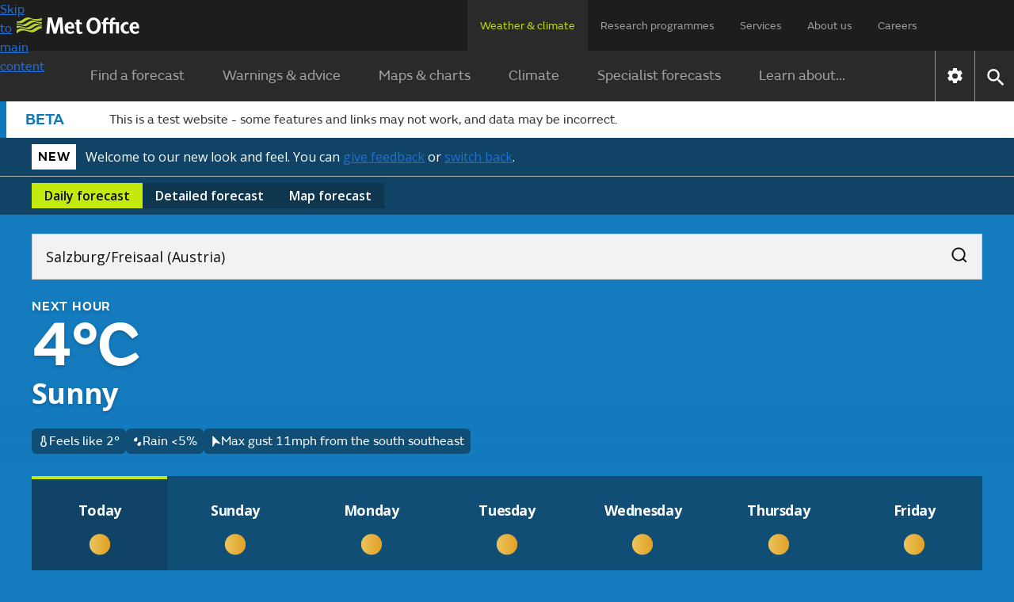

--- FILE ---
content_type: text/html; charset=utf-8
request_url: https://dev.weather.metoffice.gov.uk/forecast/u23rbfwtz
body_size: 34099
content:
<!doctype html>
<html lang="en">
<head>
<link rel="preload" as="font" href="/forecast/static/fonts/FSEmericWeb-Regular.woff" type="font/woff" crossorigin="anonymous">
<link rel="preload" as="font" href="/forecast/static/fonts/FSEmericWeb-SemiBold.woff" type="font/woff" crossorigin="anonymous">
<link rel="preconnect" href="https://fonts.googleapis.com">
<link rel="preconnect" href="https://fonts.gstatic.com" crossorigin>
<link href="https://fonts.googleapis.com/css2?family=Open+Sans:wght@400..700&amp;display=swap" rel="stylesheet">
<style>
        .light{color:#0d0d0c;background-color:#fff}.light a:link{box-shadow:none;color:#0d0d0c;-webkit-text-decoration:underline #0d0d0c;text-decoration:underline #0d0d0c;text-decoration-thickness:1px}.light a:link:hover{color:#383835;-webkit-text-decoration:underline #383835;text-decoration:underline #383835;text-decoration-thickness:2px}.light a:link:focus,.light a:link:active{color:#fff;background-color:#0d0d0c;-webkit-text-decoration:underline #fff;text-decoration:underline #fff;text-decoration-thickness:2px}
.light-bg{background:var(--bg-secondary-light,#f2f2f2);color:var(--fg-global-on-colour,#0d0d0c)}.light-bg a{color:var(--fg-global-on-colour,#0d0d0c);-webkit-text-decoration:solid underline 1px var(--fg-global-on-colour,#0d0d0c);-webkit-text-decoration:solid underline 1px var(--fg-global-on-colour,#0d0d0c);text-decoration:solid underline 1px var(--fg-global-on-colour,#0d0d0c);box-shadow:none}.light-bg a:visited{color:var(--fg-global-inverse,#53544f);-webkit-text-decoration-color:var(--fg-global-inverse,#53544f);-webkit-text-decoration-color:var(--fg-global-inverse,#53544f);text-decoration-color:var(--fg-global-inverse,#53544f)}
.light-bg a:hover{color:var(--fg-global-on-colour,#0d0d0c);text-decoration-thickness:2px}.light-bg a:focus-visible{color:#0d0d0c;background-color:#c4e90c;text-decoration-color:#0d0d0c}.light-bg a:active{color:#0d0d0c;background-color:#c4e90c;text-decoration-color:#0d0d0c}.light-bg a:link{color:var(--fg-global-on-colour,#0d0d0c);-webkit-text-decoration:solid underline 1px var(--fg-global-on-colour,#0d0d0c);-webkit-text-decoration:solid underline 1px var(--fg-global-on-colour,#0d0d0c);text-decoration:solid underline 1px var(--fg-global-on-colour,#0d0d0c);box-shadow:none}
.light-bg a:link:visited{color:var(--fg-global-inverse,#53544f);-webkit-text-decoration-color:var(--fg-global-inverse,#53544f);-webkit-text-decoration-color:var(--fg-global-inverse,#53544f);text-decoration-color:var(--fg-global-inverse,#53544f)}.light-bg a:link:hover{color:var(--fg-global-on-colour,#0d0d0c);text-decoration-thickness:2px}.light-bg a:link:focus-visible{color:#0d0d0c;background-color:#c4e90c;text-decoration-color:#0d0d0c}.light-bg a:link:active{color:#0d0d0c;background-color:#c4e90c;text-decoration-color:#0d0d0c}
.open-sans{font-optical-sizing:auto;font-variation-settings:"wdth" 100;font-family:Open Sans,sans-serif;font-style:normal}.fsemeric{font-family:FSEmeric,sans-serif}.button-s{font-family:Open Sans,sans-serif;font-size:16px;font-weight:600;line-height:20px}.button-m{font-family:Open Sans,sans-serif;font-size:max(1rem,min(.9625rem + .1875vw,1.1875rem));font-weight:600;line-height:25px}.button-l{font-family:Open Sans,sans-serif;font-size:21px;font-weight:600;line-height:25px}
.caps-s{letter-spacing:.05em;text-transform:uppercase;font-family:FSEmeric,sans-serif;font-size:16px;font-weight:600;line-height:20px}.caps-m{letter-spacing:.05em;text-transform:uppercase;font-family:FSEmeric,sans-serif;font-size:19px;font-weight:600;line-height:25px}.caps-l{letter-spacing:.05em;text-transform:uppercase;font-family:FSEmeric,sans-serif;font-size:21px;font-weight:600;line-height:25px}.body-s{font-family:Open Sans,sans-serif;font-size:16px;font-weight:400;line-height:20px}.body-m{font-family:Open Sans,sans-serif;font-size:max(1rem,min(.9625rem + .1875vw,1.1875rem));line-height:max(1.25rem,min(1.2rem + .25vw,1.5rem))}
.body-l{font-family:Open Sans,sans-serif;font-size:21px;font-weight:400;line-height:25px}.heading-xs{font-family:Open Sans,sans-serif;font-size:16px;font-weight:700;line-height:20px}.heading-s{letter-spacing:-.02em;font-family:Open Sans,sans-serif;font-size:max(1rem,min(.9625rem + .1875vw,1.1875rem));font-weight:700;line-height:max(1.25rem,min(1.2rem + .25vw,1.5rem))}.heading-m{letter-spacing:-.02em;font-family:Open Sans,sans-serif;font-size:max(1.3125rem,min(1.25rem + .3125vw,1.5rem));font-weight:700;line-height:max(1.5625rem,min(1.4583rem + .5208vw,1.875rem))}
.heading-l{letter-spacing:-.02em;font-family:Open Sans,sans-serif;font-size:27px;font-weight:700;line-height:30px}.heading-xl{font-family:FSEmeric,sans-serif;font-size:max(2rem,min(1.6667rem + 1.6667vw,3rem));font-weight:600;line-height:max(2.1875rem,min(1.875rem + 1.5625vw,3.125rem))}.display{letter-spacing:-.04em;font-family:FSEmeric,sans-serif;font-size:53px;font-weight:600;line-height:55px}@media screen and (min-width:1280px){.button-l,.caps-l,.body-l{font-size:24px;line-height:30px}.heading-l{font-size:36px;line-height:40px}
.display{font-size:80px;line-height:82px}}
        .heading-container .green-rectangle{background:#c4e90c;width:24px;height:4px}.updated-time{color:#fff;text-wrap:balance;margin-top:unset;flex:1 0 0;padding-top:1rem}.updated-time time{font-weight:400}[hidden]{display:none !important}.hourly-forecast-col{width:var(--desktop-col-width)}@media only screen and (max-width:1080px){.hourly-forecast-col{width:var(--tablet-col-width)}}@media only screen and (max-width:580px){.hourly-forecast-col{width:var(--mobile-col-width)}}.detailed-forecast-col{width:var(--detailed-forecast-desktop-col-width)}
@media only screen and (max-width:1080px){.detailed-forecast-col{width:var(--detailed-forecast-tablet-col-width)}}@media only screen and (max-width:580px){.detailed-forecast-col{width:var(--detailed-forecast-mobile-col-width)}}.new-bg .page-components>*{padding:2.5rem 1rem}@media only screen and (min-width:720px){.new-bg .page-components>*{padding:2.5rem}}.new-bg .alternating-background .news-video-block,.new-bg .alternating-background .news-video-block .breaking-news-block,.new-bg .alternating-background .news-video-block .video-block,.new-bg .alternating-background .news-video-block .breaking-news-block,.new-bg .alternating-background .news-video-block .breaking-news-block .breaking-news-block,.new-bg .alternating-background .news-video-block .breaking-news-block .video-block,.new-bg .alternating-background .news-video-block .video-block,.new-bg .alternating-background .news-video-block .video-block .breaking-news-block,.new-bg .alternating-background .news-video-block .video-block .video-block{margin-bottom:0}
.new-bg .alternating-background>*{z-index:1;background:0;position:relative;overflow:visible}.new-bg .alternating-background>:nth-child(odd):before{content:"";z-index:-1;background-color:var(--bg-secondary-light);width:100vw;height:100%;position:absolute;top:0;left:50%;transform:translateX(-50%)}.new-bg .alternating-background>:nth-child(2n):before{content:"";z-index:-1;background-color:#fff;width:100vw;height:100%;position:absolute;top:0;left:50%;transform:translateX(-50%)}
.new-bg .ad-bottom,.new-bg #breadcrumb-container,.new-bg .ad-bottom-container{background-color:var(--bg-secondary-light)}
    </style>
<style>
    
        @font-face{font-family:FSEmeric;font-style:normal;font-weight:400;src:url("/forecast/static/fonts/FSEmericWeb-Regular.eot");src:url("/forecast/static/fonts/FSEmericWeb-Regular.woff") format("woff");font-display:swap}@font-face{font-family:FSEmeric;font-style:normal;font-weight:600;src:url("/forecast/static/fonts/FSEmericWeb-SemiBold.eot");src:url("/forecast/static/fonts/FSEmericWeb-SemiBold.woff") format("woff");font-display:swap}
    
    :root{--warning-red:#c03;--warning-amber:#f90;--warning-yellow:#ffe923;--content-container-width:1024px;--color-background-a:#2a2a2a;--no-warnings-background:rgba(42,42,42,0.8);--summer-blue:#0f79be;--background-grey:#eee;--font-color-a:#2a2a2a;--bg-global-transparent:rgba(13,13,12,0.6);--fg-global-primary-rgb:255,255,255;--fg-global-primary:rgb(var(--fg-global-primary-rgb));--fg-global-secondary:#dbdbd9;--fg-global-inverse:#53544f;--bg-global-inverse-main-container:#f2f2f2;--border-global-secondary:#b9bab5;--fg-global-on-colour-rgb:13,13,12;--fg-global-on-colour:rgb(var(--fg-global-on-colour-rgb));--button-background-disabled:rgba(13,13,12,0.3);--button-background-hover:rgba(13,13,12,0.42);--button-background-active:rgba(13,13,12,0.38);--card-bg:rgba(13,13,12,0.4);--card-bg-active:rgba(13,13,12,0.5);--bg-secondary-light:#f2f2f2;--border-global-brand:#c4e90c;--fg-global-disabled:#8b8c84;--bg-button-primary-hover:#cfed3c;--bg-button-primary-default:#c4e90c;--bg-button-transparent-hover:rgba(var(--fg-global-primary-rgb),0.08);--bg-button-transparent-reversed-hover:rgba(var(--fg-global-on-colour-rgb),0.08);--bg-button-transparent-press:rgba(var(--fg-global-primary-rgb),0.12);--bg-button-transparent-reversed-press:rgba(var(--fg-global-on-colour-rgb),0.12);--bg-global-transparent50:rgba(13,13,12,0.5);--bg-global-transparent25:rgba(13,13,12,0.25);--desktop-col-width:100px;--tablet-col-width:84px;--mobile-col-width:68px;--detailed-forecast-desktop-col-width:100px;--detailed-forecast-tablet-col-width:94px;--detailed-forecast-mobile-col-width:88px;height:100%}
body{-webkit-font-smoothing:antialiased;color:#333;font-family:FSEmeric,sans-serif;line-height:1.5;margin:0;font-size:16px}.content-container{margin:0 auto;width:100%;height:100%}button{font-family:inherit;font-size:100%;line-height:1.15}.hidden{display:none !important}.off-screen{left:-100000px;position:absolute}.skip-link-container{width:0;height:0;.skip-link{opacity:0}}.text-link{color:#000;!important;text-underline-offset:25%;text-decoration-thickness:1px;&:visited{color:#551a8b !important}&:hover{color:#000;!important;text-decoration-thickness:2px}
&:focus{color:#000;!important;text-decoration-thickness:2px}&:active{color:#000;!important;text-decoration-thickness:2px}&:focus-visible{box-shadow:none !important}&.on-light-bg{color:#0D0D0C !important;&:visited{color:#53544f !important}&:hover{color:#383835 !important}&:focus{color:#fff !important;background-color:#0d0d0c !important;text-decoration-color:#c4e90c !important}&:active{color:#fff !important;background-color:#0d0d0c !important;text-decoration-color:#c4e90c !important}}&.on-dark-bg{color:#FFFFFF;&:visited{color:#dbdbd9 !important}
&:hover{color:#b9bab5 !important}&:focus{color:#0d0d0c !important;background-color:#c4e90c !important;text-decoration-color:#fff !important}&:active{color:#0d0d0c !important;background-color:#c4e90c !important;text-decoration-color:#fff !important}}&.on-green-bg{color:#0D0D0C;&:visited{color:#53544f !important}&:hover{color:#383835 !important}&:focus{color:#fff !important;background-color:#0d0d0c !important;text-decoration-color:#fff !important}&:active{color:#fff !important;background-color:#0d0d0c !important;text-decoration-color:#fff !important}
}}
    .banner.green{background-color:#c4e90c}.banner.green #new-design-toggle:focus+.new-design-toggle{box-shadow:0 0 0 2px #c4e90c,0 0 0 6px #0d0d0c,0 0 0 8px #c4e90c}.banner.green .banner-heading-container{background:#000;padding:.25rem .5rem}.banner.green .banner-heading-container .banner-heading{color:#fff;padding:0}.banner.green .banner-content{margin-left:12px}.banner.grey{background-color:#f2f2f2}.banner.grey #new-design-toggle:focus+.new-design-toggle{box-shadow:0 0 0 2px #f2f2f2,0 0 0 6px #0d0d0c,0 0 0 8px #f2f2f2}
.banner.translucent{background-color:var(--card-bg-active);-webkit-backdrop-filter:blur(5px);backdrop-filter:blur(5px);border-bottom:solid 1px var(--border-global-secondary)}.banner.translucent>div{color:#fff}.banner.translucent .banner-heading-container{background:#fff;padding:.25rem .5rem}.banner.translucent .banner-heading-container .banner-heading{color:#000;padding:0}.banner.translucent .banner-content{margin-left:12px}.banner.translucent .banner-link,.banner.translucent .banner-link:visited{color:#fff !important}
.banner.translucent .banner-link:hover{text-decoration-thickness:2px;color:var(--bg-secondary-light) !important}.banner.translucent .banner-link:focus{box-shadow:none;text-decoration-thickness:2px;color:#000 !important;background-color:#fff !important;text-decoration-color:#000 !important}.banner>*{box-sizing:border-box;color:#0d0d0c;flex-direction:column;max-width:1280px;margin:0 auto;padding:8px 1rem 4px;display:flex}@media only screen and (min-width:720px){.banner>*{flex-direction:row;align-items:center;padding:8px 2.5rem}
}.banner>.beta-banner{flex-direction:row;align-items:center;padding-bottom:8px}@media only screen and (min-width:720px){.banner>.beta-banner{padding-bottom:8px}}.banner>* .banner-content{flex-direction:column;display:flex}@media only screen and (min-width:480px){.banner>* .banner-content{flex-direction:row;align-items:center}}.banner-heading{color:#0d0d0c;text-wrap:nowrap;letter-spacing:.8px;text-transform:uppercase;padding-right:16px;font-size:16px;font-weight:600}.banner-link{text-underline-offset:4px;text-decoration:underline;text-decoration-thickness:1px;color:#0d0d0c !important;box-shadow:none !important}
.banner-link:visited{color:#0d0d0c !important}.banner-link:hover{color:var(--card-bg);text-decoration-thickness:2px !important}.banner-link:focus{box-shadow:none;text-decoration-color:#fff;text-decoration-thickness:2px;color:#fff !important;background-color:#0d0d0c !important}.toggle-label{padding:6px 0;display:flex !important}.toggle-label input{opacity:0;width:0;height:0;position:absolute}.toggle-label .new-design-toggle{cursor:pointer;background-color:#f2f2f2;border:2px solid #0d0d0c;border-radius:32px;width:52px;min-width:52px;height:32px;transition:background-color .3s;display:block}
.toggle-label .new-design-toggle .toggle-circle{background-color:#0d0d0c;border-radius:40px;width:16px;height:16px;margin:8px 28px 8px 8px;transition:transform .3s}.toggle-label .new-design-toggle .toggle-tick-svg{opacity:0;width:100%;height:100%;transition:transform .3s,opacity .3s;transform:scale(0)}@media only screen and (min-width:480px){.toggle-label .new-design-toggle{margin:0 16px}}.toggle-label #new-design-toggle:checked+.new-design-toggle{background-color:#0d0d0c}.toggle-label #new-design-toggle:checked+.new-design-toggle .toggle-circle{background-color:#fff;width:24px;height:24px;margin:4px 0 0 -6px;transform:translateX(30px)}
.toggle-label #new-design-toggle:checked+.new-design-toggle .toggle-tick-svg{opacity:1;transform:scale(1)}
    body.new-bg{color:#fff}body.bg-dark{background-color:#0d0d0c}body.bg-day{background-color:#147bbe}body.bg-night{background-color:#365e79}body.bg-cloud{background-color:#575757}body{overflow-x:hidden}.viewport-container{grid-template-columns:1fr minmax(0,1280px) 1fr;display:grid}.viewport-container>div.wrap-middle{grid-area:1 / 2}.viewport-container>div.wrap-left{grid-area:1 / 1;padding-top:24px}.viewport-container>div.wrap-right{grid-area:1 / 3;padding-top:24px}.page-components{color:#333}body:not(.new-bg) .page-components{max-width:var(--content-container-width);margin:0 auto;padding:0 16px}
@media only screen and (min-width:1080px){body:not(.new-bg) .page-components{margin:40px auto 0}}.page-components .text-forecast-container{flex-flow:wrap;justify-content:center;gap:24px;display:flex}.page-components .text-forecast-container .text-forecast-column{flex-direction:column;flex:auto}@media only screen and (min-width:820px){.page-components .text-forecast-container .text-forecast-column{flex:1 1 0}}.page-components .text-forecast-container .mpu-col{flex:0 320px;margin-bottom:20px}
    nav{-webkit-user-select:none;-ms-user-select:none;user-select:none;color:#fff;background-color:#1d1d1d}nav ul.upper-menu{color:rgba(255,255,255,.56);flex-wrap:wrap;justify-content:space-between;row-gap:16px;max-width:1158px;margin:0;font-size:14px;display:flex}nav .upper-menu .logo{justify-content:flex-start;align-items:center;display:flex}nav .upper-menu .logo a{height:16px;padding:0}nav .upper-menu .logo a .mo-logo{width:auto;height:100%;display:inline-block}@media only screen and (min-width:720px){nav .upper-menu .logo a{height:21px;padding-left:5px}
}nav .upper-menu .settings-menu-container{flex-wrap:wrap;row-gap:12px;display:flex}nav .upper-menu .settings-menu-container .settings-button{background-color:rgba(0,0,0,0);border:0;padding:2px 16px}nav .upper-menu .settings-menu-container .settings-button .icon{font-size:1.75rem}nav .upper-menu .settings-menu-container .menu-button button{color:rgba(255,255,255,.8);text-transform:uppercase;background-color:#2a2a2a;border:1px solid #fff;padding:8px 16px;font-size:.75rem;font-weight:600}@media only screen and (min-width:720px){nav .upper-menu .settings-menu-container .menu-button button{font-size:.88rem}
}nav .upper-menu button{cursor:pointer}nav .menu-container,nav .large-screen{display:none}@media only screen and (min-width:1280px){nav .large-screen{display:block}}nav .upper-menu,nav .lower-menu{padding:16px}nav .menu-panel-container{display:none}@media only screen and (min-width:1280px){nav ul.upper-menu{flex-wrap:nowrap;height:64px;padding:0 106px 0 16px}nav ul.upper-menu>li.logo{width:100%}nav ul.upper-menu>li.settings-menu-container{display:none}nav ul.upper-menu>li a{color:rgba(255,255,255,.56);text-wrap:nowrap;white-space:nowrap;height:32px;padding:22px 16px 12px;text-decoration:none;display:block}
nav ul.upper-menu>li a.selected{color:#b9dc0c;cursor:default;background:#2a2a2a}nav .menu-container{max-width:1280px;display:flex;margin:0 auto !important}nav .lower{display:none}nav .lower-menu-container-large{background-color:#2a2a2a}nav .lower-menu-container-large[data-search="false"] .lower-menu-items{display:flex}nav .lower-menu-container-large .lower-menu{padding:0;font-size:18px}nav .lower-menu-container-large .lower-menu ul.lower-menu-items{flex:auto;justify-content:center;margin:0;padding:0;list-style:none}
nav .lower-menu-container-large .lower-menu ul.lower-menu-items li .menu-tab{color:rgba(255,255,255,.56);padding:16px 24px;line-height:1.8em;text-decoration:none;display:block}nav .lower-menu-container-large .lower-menu ul.lower-menu-items li a.selected{color:#b9dc0c;border-bottom:0}nav .lower-menu-container-large .nav-control{display:flex}nav .lower-menu-container-large .nav-control .nav-settings{border-left:1px solid rgba(255,255,255,.5);display:flex}nav .lower-menu-container-large .nav-control .nav-settings button{cursor:pointer;background:0;border:0;padding:10px}
nav .lower-menu-container-large .nav-control .nav-settings button .icon[data-type="global"]{font-size:1.6em}nav .lower-menu-container-large .nav-control .nav-search{border-left:1px solid rgba(255,255,255,.5);display:flex}nav .lower-menu-container-large .nav-control .nav-search button{cursor:pointer;background:0;border:0;padding:10px}nav .lower-menu-container-large .nav-control .nav-search button .icon[data-type="global"]{font-size:1.6em}nav .lower-menu-container-large[data-search="false"] .search-form{display:none}
}
    h1{margin-bottom:24px;font-size:calc(1.78571vw + 34.2857px);font-weight:600;line-height:1.1}@media only screen and (min-width:768px){h1{font-size:calc(1.5625vw + 36px)}}h2{margin:8px 0;font-size:calc(.833333vw + 25.3333px);font-weight:600;line-height:1.125}h3{margin-top:8px;font-size:1.25rem}h3,h4,h5,h6{margin-bottom:16px;font-weight:600}a{background-color:rgba(0,0,0,0)}a:link{color:#1d70d8}a:visited{color:#4c2c92}p:last-child{margin-bottom:0}p:first-child{margin-top:0}
input{font-family:FSEmeric,sans-serif}ul:last-child{margin-bottom:0}.bold{font-weight:bold}.link-no-underline{text-decoration:none}
    .icon{vertical-align:middle;text-indent:-9999px;width:2em;height:2em;display:inline-block}.icon[data-type="global"]{filter:brightness(200%);background:url("/forecast/static/images/common/icons/global-icons.svg") 0 0 / 4.53571em 1em no-repeat;width:1em;height:1em}.icon[data-type="global"][data-value="search"]{background-position:33.3333% .1em}.icon[data-type="global"][data-value="close"]{background-position-x:100%}
.icon[data-type="chevron-black"]{background-image:url("/forecast/static/images/common/icons/chevron-right.svg");background-position:center;background-repeat:no-repeat;transform:rotate(90deg)}.icon[data-type="chevron-black"][data-value="left"]{transform:rotate(180deg)}.icon[data-type="chevron-black"][data-value="right"]{transform:unset}.icon[data-type="chevron-black"].inverted{filter:invert()}
.icon[data-type="left-arrow"]{vertical-align:top;background:url("/warnings-and-advice/static/images/common/icons/arrow-left-white.svg") no-repeat}.icon[data-type="location-pin"]{background:url("/warnings-and-advice/static/images/common/icons/location-white-pin.svg") no-repeat;width:1.5em;transform:scale(.5)}.chevron-left-black{vertical-align:middle;background:url("/warnings-and-advice/static/images/common/icons/chevron-right.svg") -.02em -.0125em / cover no-repeat;width:1.5em;height:1.2em;padding:8px 4px;display:inline-block;transform:rotate(180deg)}
.print-logo,.print-mo-logo{display:none}.warning-icon svg{margin:auto;display:none}.warning-icon.RED svg.RED,.warning-icon.AMBER svg.AMBER,.warning-icon.YELLOW svg.YELLOW{display:block}
    #settingsForm input[type="radio"]{position:absolute;left:-10000px}
    
        .phase-banner{color:#333;border-left:8px solid;border-color:var(--summer-blue);background-color:#fff;padding:8px 8px 8px 24px}.phase-banner .phase-banner-content{flex-direction:column;display:flex}.phase-banner .phase-banner-content .phase-banner-content-tag{color:var(--summer-blue);font-size:1.25rem;font-weight:600}@media only screen and (min-width:720px){.phase-banner .phase-banner-content{flex-direction:row;align-items:center}.phase-banner .phase-banner-text{padding-left:57px}}
    
    
        #hero-animation{z-index:-1;opacity:1;background-position:100%;background-repeat:no-repeat;background-size:cover;width:100%;position:absolute;overflow:hidden}
    
</style>
<link rel="preload" as="style" href="./static/dc6256f9b5c765a2c0d43c841275050c/css/common/common.css" type="text/css" onload="this.onload=null;this.rel='stylesheet'">
<noscript>
<link rel="stylesheet" href="./static/dc6256f9b5c765a2c0d43c841275050c/css/common/common.css" type="text/css">
</noscript>
<!--Critical (above the fold) styles are inlined-->
<style>
    .container{max-width:1280px;margin:0 auto}
    .accordion{margin:0 1rem}@media only screen and (min-width:720px){.accordion{margin:0 1.5rem}}.new-bg .accordion{background:var(--color-background-a);color:#fff;margin:0}.accordion:last-child{margin-bottom:30px}.accordion .accordion-header{margin-top:0;margin-bottom:0;font-size:1.125rem}@media only screen and (min-width:960px){.accordion .accordion-header{font-size:1.25em}}.accordion .accordion-header [aria-expanded="true"] .accordion-action-show,.accordion .accordion-header [aria-expanded="false"] .accordion-action-hide{display:none}
.accordion .accordion-header button{color:#000;background-color:#eee}.new-bg :is(.accordion .accordion-header button){background:var(--color-background-a);color:#fff}.accordion .accordion-header button{box-sizing:border-box;cursor:pointer;border:0;align-items:center;width:100%;padding:8px 20px;line-height:1.2em;display:flex}.accordion .accordion-header .accordion-icon{float:right;background:url("/forecast/static/images/common/icons/chevron-right.svg") -.02em -.0125em / cover no-repeat;width:1.5em;height:1.2em;margin-left:auto;padding:4px;transition:all .25s ease-in-out;transform:rotate(270deg)}
.accordion .accordion-header .accordion-icon[data-type="chevron-right-white"]{background:url("/forecast/static/images/common/icons/chevron-right-white.svg") -.02em -.0125em / cover no-repeat}.new-bg :is(.accordion .accordion-header .accordion-icon){background:url("/forecast/static/images/common/icons/chevron-right-white.svg") -.02em -.0125em / cover no-repeat}.accordion .accordion-panel{color:rgba(42,42,42,.72);border:1px solid #f2f2f2;max-height:10000px;padding:0 20px;transition:max-height 1s ease-in-out;overflow:hidden}.new-bg :is(.accordion .accordion-panel){color:#333;background:#fff}
.accordion .accordion-panel>:first-child{margin-top:26px;padding-top:0}.accordion .accordion-panel>:last-child{padding-bottom:24px}
    .icon.no-data{object-fit:none;width:100%}.icon[data-type="thermometer"]{background:url("./static/images/forecasts/icons/at-a-glance/thermometer.svg") center / contain no-repeat;width:1em;height:1em}.icon[data-type="precipitation-chance-raindrops"]{background:url("./static/images/forecasts/icons/at-a-glance/raindrops.svg") center / 1em 1em no-repeat;width:1em;height:1em}.icon[data-type="wind"]{background:url("./static/images/forecasts/icons/wind-n-arrow.svg") center / 1em 1em no-repeat;width:1em;height:1em}body:not(.new-bg) .icon[data-type="wind"]{margin:3px}
.icon[data-type="wind"].opaque{background:url("./static/images/forecasts/icons/wind-opaque-arrow.svg") center no-repeat}.icon[data-type="wind"].inverted{filter:invert()}.icon[data-type="gust"]{background:url("./static/images/forecasts/icons/at-a-glance/generic-wind.svg") center / 1em 1em no-repeat;width:1em;height:1em}.icon[data-type="humidity"]{background-image:url("./static/images/forecasts/icons/at-a-glance/humidity-mid.svg") no-repeat center center;background-position:.1em 0;background-repeat:no-repeat;background-size:1.5em;width:1.5em;height:1.5em}
.icon[data-type="wind"][data-value="N"]{transform:rotate(360deg)}.icon[data-type="wind"][data-value="NNE"]{transform:rotate(22.5deg)}.icon[data-type="wind"][data-value="NE"]{transform:rotate(45deg)}.icon[data-type="wind"][data-value="ENE"]{transform:rotate(67.5deg)}
.icon[data-type="wind"][data-value="E"]{transform:rotate(90deg)}.icon[data-type="wind"][data-value="ESE"]{transform:rotate(112.5deg)}.icon[data-type="wind"][data-value="SE"]{transform:rotate(135deg)}.icon[data-type="wind"][data-value="SSE"]{transform:rotate(157.5deg)}
.icon[data-type="wind"][data-value="S"]{transform:rotate(180deg)}.icon[data-type="wind"][data-value="SSW"]{transform:rotate(202.5deg)}.icon[data-type="wind"][data-value="SW"]{transform:rotate(225deg)}.icon[data-type="wind"][data-value="WSW"]{transform:rotate(247.5deg)}
.icon[data-type="wind"][data-value="W"]{transform:rotate(270deg)}.icon[data-type="wind"][data-value="WNW"]{transform:rotate(292.5deg)}.icon[data-type="wind"][data-value="NW"]{transform:rotate(315deg)}.icon[data-type="wind"][data-value="NNW"]{transform:rotate(337.5deg)}
.icon[data-type="wind"][data-value="VRB"]{background:url("./static/images/forecasts/icons/wind-vrb.svg") center no-repeat}.icon[data-type="wind"][data-value=""]{background:0}.icon[data-type="beach-wind"][data-value="N"]{transform:rotate(360deg)}.icon[data-type="beach-wind"][data-value="NNE"]{transform:rotate(22.5deg)}
.icon[data-type="beach-wind"][data-value="NE"]{transform:rotate(45deg)}.icon[data-type="beach-wind"][data-value="ENE"]{transform:rotate(67.5deg)}.icon[data-type="beach-wind"][data-value="E"]{transform:rotate(90deg)}.icon[data-type="beach-wind"][data-value="ESE"]{transform:rotate(112.5deg)}
.icon[data-type="beach-wind"][data-value="SE"]{transform:rotate(135deg)}.icon[data-type="beach-wind"][data-value="SSE"]{transform:rotate(157.5deg)}.icon[data-type="beach-wind"][data-value="S"]{transform:rotate(180deg)}.icon[data-type="beach-wind"][data-value="SSW"]{transform:rotate(202.5deg)}
.icon[data-type="beach-wind"][data-value="SW"]{transform:rotate(225deg)}.icon[data-type="beach-wind"][data-value="WSW"]{transform:rotate(247.5deg)}.icon[data-type="beach-wind"][data-value="W"]{transform:rotate(270deg)}.icon[data-type="beach-wind"][data-value="WNW"]{transform:rotate(292.5deg)}
.icon[data-type="beach-wind"][data-value="NW"]{transform:rotate(315deg)}.icon[data-type="beach-wind"][data-value="NNW"]{transform:rotate(337.5deg)}.icon[data-type="beach-wind"][data-value="VRB"]{background:url("./static/images/forecasts/icons/wind-vrb.svg") center no-repeat}.icon[data-type="beach-wind"][data-value=""]{background:0}
.icon[data-type="beach-wave"][data-value="N"]{transform:rotate(360deg)}.icon[data-type="beach-wave"][data-value="NNE"]{transform:rotate(22.5deg)}.icon[data-type="beach-wave"][data-value="NE"]{transform:rotate(45deg)}.icon[data-type="beach-wave"][data-value="ENE"]{transform:rotate(67.5deg)}
.icon[data-type="beach-wave"][data-value="E"]{transform:rotate(90deg)}.icon[data-type="beach-wave"][data-value="ESE"]{transform:rotate(112.5deg)}.icon[data-type="beach-wave"][data-value="SE"]{transform:rotate(135deg)}.icon[data-type="beach-wave"][data-value="SSE"]{transform:rotate(157.5deg)}
.icon[data-type="beach-wave"][data-value="S"]{transform:rotate(180deg)}.icon[data-type="beach-wave"][data-value="SSW"]{transform:rotate(202.5deg)}.icon[data-type="beach-wave"][data-value="SW"]{transform:rotate(225deg)}.icon[data-type="beach-wave"][data-value="WSW"]{transform:rotate(247.5deg)}
.icon[data-type="beach-wave"][data-value="W"]{transform:rotate(270deg)}.icon[data-type="beach-wave"][data-value="WNW"]{transform:rotate(292.5deg)}.icon[data-type="beach-wave"][data-value="NW"]{transform:rotate(315deg)}.icon[data-type="beach-wave"][data-value="NNW"]{transform:rotate(337.5deg)}
.icon[data-type="beach-wave"][data-value="VRB"]{background:url("./static/images/forecasts/icons/wind-vrb.svg") center no-repeat}.icon[data-type="beach-wave"][data-value=""]{background:0}.icon[data-type="next-hour-wind"][data-value="N"]{transform:rotate(360deg)}.icon[data-type="next-hour-wind"][data-value="NNE"]{transform:rotate(22.5deg)}
.icon[data-type="next-hour-wind"][data-value="NE"]{transform:rotate(45deg)}.icon[data-type="next-hour-wind"][data-value="ENE"]{transform:rotate(67.5deg)}.icon[data-type="next-hour-wind"][data-value="E"]{transform:rotate(90deg)}.icon[data-type="next-hour-wind"][data-value="ESE"]{transform:rotate(112.5deg)}
.icon[data-type="next-hour-wind"][data-value="SE"]{transform:rotate(135deg)}.icon[data-type="next-hour-wind"][data-value="SSE"]{transform:rotate(157.5deg)}.icon[data-type="next-hour-wind"][data-value="S"]{transform:rotate(180deg)}.icon[data-type="next-hour-wind"][data-value="SSW"]{transform:rotate(202.5deg)}
.icon[data-type="next-hour-wind"][data-value="SW"]{transform:rotate(225deg)}.icon[data-type="next-hour-wind"][data-value="WSW"]{transform:rotate(247.5deg)}.icon[data-type="next-hour-wind"][data-value="W"]{transform:rotate(270deg)}.icon[data-type="next-hour-wind"][data-value="WNW"]{transform:rotate(292.5deg)}
.icon[data-type="next-hour-wind"][data-value="NW"]{transform:rotate(315deg)}.icon[data-type="next-hour-wind"][data-value="NNW"]{transform:rotate(337.5deg)}.icon[data-type="next-hour-wind"][data-value="VRB"]{background:url("./static/images/forecasts/icons/wind-vrb.svg") center no-repeat}.icon[data-type="next-hour-wind"][data-value=""]{background:0}
.icon[data-type="uv"]{text-indent:0;line-height:2em}.icon[data-type="uv"][data-category=""],.icon[data-type="uv"][data-category="-"]{color:#fff;background:#606060}.icon[data-type="uv"][data-category="L"]{background:#71b466}.icon[data-type="uv"][data-category="M"]{background:#f8e71c}
.icon[data-type="uv"][data-category="H"]{background:#ff950c}.icon[data-type="uv"][data-category="VH"]{color:#fff;background:#d72921}.icon[data-type="uv"][data-category="Ex"]{color:#fff;background:#6600e0}.icon[data-type="aq"]{text-indent:0;display:grid}.icon[data-type="aq"]:before{content:"";z-index:-1;box-sizing:border-box;width:1.7em;height:1.7em;position:absolute;transform:rotate(45deg) scale(.8) translate(-7px,7px)}
.icon[data-type="aq"][data-category=""]{color:#fff}.icon[data-type="aq"][data-category=""]:before{background-color:#606060}.icon[data-type="aq"][data-category="L"]:before{background-color:#71b466}.icon[data-type="aq"][data-category="M"]:before{background-color:#ff950c}
.icon[data-type="aq"][data-category="H"]{color:#fff}.icon[data-type="aq"][data-category="H"]:before{background-color:#d72921}.icon[data-type="aq"][data-category="VH"]{color:#fff}.icon[data-type="aq"][data-category="VH"]:before{background-color:#6600e0}
.icon[data-type="pollen"]{text-indent:0;border-radius:50%}.icon[data-type="pollen"][data-category=""]{color:#fff;background:linear-gradient(to top left,#fff,#fff 49%,rgba(42,42,42,.16) 49%,rgba(42,42,42,.16) 51%,#fff 51%,#fff);border-radius:0}.icon[data-type="pollen"][data-category="L"]{color:#000;background:#71b466}.icon[data-type="pollen"][data-category="M"]{color:#000;background:#f8e71c}
.icon[data-type="pollen"][data-category="H"]{color:#000;background:#ff950c}.icon[data-type="pollen"][data-category="VH"]{color:#fff;background:#d72921}.icon[data-type="tide"]{vertical-align:middle;transform:scale(.9);width:2em !important;height:2em !important}.icon[data-type="tide"][data-value="high"]{background-image:url("./static/images/forecasts/icons/high-tide.svg")}
.icon[data-type="tide"][data-value="low"]{background-image:url("./static/images/forecasts/icons/low-tide.svg")}.icon[data-type="mountain"]{content:url("./static/images/forecasts/icons/location-type/mountain.svg");vertical-align:middle}.icon[data-type="forecast"]{text-indent:0;color:#fff;line-height:unset;background-color:#888;border-radius:50%;width:1.3em;height:1.3em;padding:0 0 0 1px;font-weight:600}.icon[data-type="info"]{text-align:center;text-indent:0;color:#fff;background-color:#0f79be;border-radius:50%;width:1.3em;height:1.3em;margin:0 .5em}
.icon[data-type="chevron"][data-value="right"]{content:url("../forecast/static/images/common/icons/chevron-right-white.svg")}
    #location-search{box-sizing:border-box;color:#2a2a2a;text-align:left;padding:16px;position:relative}@media only screen and (min-width:1280px){#location-search{padding:24px}}#location-search #location-search-form{border:1px solid #ccc;display:flex}#location-search #location-search-form #location-search-input{border:1px solid #fff;outline:0;flex-basis:91.6667%;max-width:91.6667%;padding:8px 24px;font-size:1.5em;line-height:1.33em}@media only screen and (max-width:719px){#location-search #location-search-form #location-search-input{box-sizing:border-box;flex-basis:83.3333%;max-width:83.3333%;font-size:calc(1vw + 16.8px)}
}#location-search #location-search-form #location-search-submit{background-color:#fff;border:0;flex-basis:8.33333%}@media only screen and (max-width:719px){#location-search #location-search-form #location-search-submit{flex-basis:16.6667%}}#location-search #location-search-form #location-search-submit .icon[data-type="location-search"]{background:url("../../forecast/static/images/common/icons/global-icons.svg") 0 0 / 145.143px 32px no-repeat;width:2.5em;height:2.5em}#location-search #location-search-form #location-search-submit .icon[data-type="location-search"][data-value="search"]{background-position:33.3333% .4em}
#location-search .updated-location-search-form{background-color:#f2f2f2;justify-content:space-between}#location-search .updated-location-search-form #location-search-input{color:#0d0d0c;background-color:#f2f2f2;justify-content:space-between;border:1px solid #f2f2f2 !important;padding:8px 16px !important;font-size:max(1rem,min(.9625rem + .1875vw,1.1875rem)) !important}#location-search .updated-location-search-form #forecast-location-search-submit{background-color:#f2f2f2;border:0;width:32px;height:100%;padding:16px 32px}
@media only screen and (min-width:1020px){#location-search .updated-location-search-form #forecast-location-search-submit{width:42px;height:42px;padding:16px 38px}}#location-search .updated-location-search-form #forecast-location-search-submit .icon[data-type="location-search"]{background:url("./static/images/forecasts/icons/at-a-glance/search.svg") 0 0 / 100% no-repeat;width:16px;height:16px}@media only screen and (min-width:1020px){#location-search .updated-location-search-form #forecast-location-search-submit .icon[data-type="location-search"]{width:20px;height:20px}
}#location-search .search-results-container{display:none}
    #location-search{box-sizing:border-box;color:#2a2a2a;text-align:left;padding:16px;position:relative}@media only screen and (min-width:1280px){#location-search{padding:24px}}#location-search #location-search-form{border:1px solid #ccc;display:flex}#location-search #location-search-form #location-search-input{border:1px solid #fff;outline:0;flex-basis:91.6667%;max-width:91.6667%;padding:8px 24px;font-size:1.5em;line-height:1.33em}@media only screen and (max-width:719px){#location-search #location-search-form #location-search-input{box-sizing:border-box;flex-basis:83.3333%;max-width:83.3333%;font-size:calc(1vw + 16.8px)}
}#location-search #location-search-form #location-search-submit{background-color:#fff;border:0;flex-basis:8.33333%}@media only screen and (max-width:719px){#location-search #location-search-form #location-search-submit{flex-basis:16.6667%}}#location-search #location-search-form #location-search-submit .icon[data-type="location-search"]{background:url("../../forecast/static/images/common/icons/global-icons.svg") 0 0 / 145.143px 32px no-repeat;width:2.5em;height:2.5em}#location-search #location-search-form #location-search-submit .icon[data-type="location-search"][data-value="search"]{background-position:33.3333% .4em}
#location-search .updated-location-search-form{background-color:#f2f2f2;justify-content:space-between}#location-search .updated-location-search-form #location-search-input{color:#0d0d0c;background-color:#f2f2f2;justify-content:space-between;border:1px solid #f2f2f2 !important;padding:8px 16px !important;font-size:max(1rem,min(.9625rem + .1875vw,1.1875rem)) !important}#location-search .updated-location-search-form #forecast-location-search-submit{background-color:#f2f2f2;border:0;width:32px;height:100%;padding:16px 32px}
@media only screen and (min-width:1020px){#location-search .updated-location-search-form #forecast-location-search-submit{width:42px;height:42px;padding:16px 38px}}#location-search .updated-location-search-form #forecast-location-search-submit .icon[data-type="location-search"]{background:url("./static/images/forecasts/icons/at-a-glance/search.svg") 0 0 / 100% no-repeat;width:16px;height:16px}@media only screen and (min-width:1020px){#location-search .updated-location-search-form #forecast-location-search-submit .icon[data-type="location-search"]{width:20px;height:20px}
}#location-search .search-results-container{display:none}
    
        .sticky-nav{z-index:3000;background:var(--bg-global-transparent50);-webkit-backdrop-filter:blur(5px);backdrop-filter:blur(5px);width:100%;position:sticky;top:0}.sticky-nav-container{max-width:1280px;margin:0 auto;padding:0}.sticky-nav-list{scrollbar-width:thin;scrollbar-color:rgba(255,255,255,.3) transparent;flex-wrap:nowrap;gap:.5rem;margin:0;padding:0 1rem;list-style:none;display:flex;overflow-x:auto}@media only screen and (min-width:720px){.sticky-nav-list{padding:0 2.5rem}}.sticky-nav-link{color:var(--fg-global-secondary);white-space:nowrap;margin:.5rem 0;padding:.375rem 1rem;text-decoration:none;transition:color .2s,background-color .2s;display:block}
.sticky-nav-link:link,.sticky-nav-link:visited{color:inherit;background:var(--bg-global-transparent25)}.sticky-nav-link:hover{background-color:var(--bg-button-primary-hover);text-decoration:none;color:var(--fg-global-on-colour) !important}.sticky-nav-link:focus,.sticky-nav-link.active-hash-link{color:var(--fg-global-on-colour);background-color:var(--bg-button-primary-default)}.sticky-nav .sticky-nav-link:hover{color:var(--fg-global-on-colour);background-color:var(--bg-button-primary-hover);text-decoration:none}
.sticky-nav .sticky-nav-link:focus,.sticky-nav .sticky-nav-link.active-hash-link{color:var(--fg-global-on-colour);background-color:var(--bg-button-primary-default)}.sticky-nav-full{display:none}@media only screen and (min-width:581px){.sticky-nav-full{display:inline}}
        .hub-hero .container{flex-direction:column;display:flex}.hub-hero .container #location-search-form{height:48px}@media only screen and (min-width:1020px){.hub-hero .container #location-search-form{min-height:56px}}.hub-hero .container .warning-snapshot-wrapper{flex-flow:column wrap;margin:0 16px 16px;display:flex}.hub-hero .container .warning-snapshot-wrapper>*{flex-basis:100%;width:100%}@media(min-width:820px){.hub-hero .container .warning-snapshot-wrapper{grid-template-columns:repeat(7,1fr);gap:4px;display:grid}
.hub-hero .container .warning-snapshot-wrapper .snapshots{order:1;grid-column:1 / 5}.hub-hero .container .warning-snapshot-wrapper #warningsBannerContainerAAG{order:2;grid-column:5 / 8;align-self:end;margin-bottom:0}}.hub-hero .container .snapshot{color:#fff;background-color:rgba(0,0,0,0);flex-direction:column;justify-content:flex-start;margin-right:16px;display:none}.hub-hero .container .snapshot h2,.hub-hero .container .snapshot .snapshot-data{filter:drop-shadow(0 2px 2px rgba(0,0,0,.2))}.hub-hero .container .snapshot h2{margin-top:0;margin-bottom:-2px}
.hub-hero .container .snapshot .snapshot-data{flex-flow:column wrap;align-items:flex-start;display:flex}@media screen and (min-width:720px){.hub-hero .container .snapshot .snapshot-data{column-gap:48px;margin-bottom:0}}.hub-hero .container .snapshot .snapshot-data .snapshot-temperature{margin-bottom:max(-8px,min(2vw - 10px,0));position:relative}.hub-hero .container .snapshot .snapshot-data .snapshot-location{margin-top:12px}.hub-hero .container .snapshot .snapshot-list{flex-wrap:wrap;gap:4px;margin:16px 0 0;padding:0;font-size:14px;line-height:1.5;display:flex}
.hub-hero .container .snapshot .snapshot-list>*{-webkit-backdrop-filter:blur(5px);backdrop-filter:blur(5px);white-space:nowrap;background:rgba(13,13,12,.4);border-radius:6px;align-items:center;gap:4px;padding:4px 8px;display:flex}.hub-hero .container .snapshot .snapshot-list .icon{font-size:.85em}.hub-hero .container .snapshot.active{display:flex}@media screen and (min-width:720px){.hub-hero .container .warning-snapshot-wrapper{margin-left:2.5rem;margin-right:2.5rem}.hub-hero .container #location-search{padding-left:2.5rem;padding-right:2.5rem}
.hub-hero .container .snapshot{margin-right:2.5rem}.hub-hero .container .snapshot .snapshot-list{font-size:16px}}@media screen and (min-width:1280px){.hub-hero .container #location-search{padding:24px 2.5rem}.hub-hero .container .warning-snapshot-wrapper{margin:0 2.5rem 24px}.hub-hero .container .snapshot .snapshot-list{margin-top:24px}}
        .day-tabs-container{margin-bottom:4px}.day-tabs-container .day-tabs{justify-content:space-evenly;gap:4px;margin:0 1rem;padding:0;list-style:none;display:flex;overflow-x:auto;overflow-y:hidden}@media screen and (min-width:720px){.day-tabs-container .day-tabs{margin:0 2.5rem}}.day-tabs-container .day-tabs .day-tab{width:100%;min-width:84px;margin-top:4px;display:flex}.day-tabs-container .day-tabs .day-tab h3{justify-content:space-evenly;margin:0;display:flex}.day-tabs-container .day-tabs .day-tab .tab-day-warning-icon{height:1em}
.day-tabs-container .day-tabs .day-tab.active a.day-tab-link:link{border-top:4px solid #c4e90c;position:relative}.day-tabs-container .day-tabs .day-tab.active a.day-tab-link:link:hover{border-top:4px solid #c4e90c}.day-tabs-container .day-tabs .day-tab.active a.day-tab-link:link{background-color:var(--card-bg-active)}.day-tabs-container .day-tabs .day-tab.active a.day-tab-link:link .link-display{border-radius:unset}.day-tabs-container .day-tabs .day-tab.active a.day-tab-link:visited{border-top:4px solid #c4e90c;position:relative}
.day-tabs-container .day-tabs .day-tab.active a.day-tab-link:visited:hover{border-top:4px solid #c4e90c}.day-tabs-container .day-tabs .day-tab.active a.day-tab-link:visited{background-color:var(--card-bg-active)}.day-tabs-container .day-tabs .day-tab.active a.day-tab-link:visited .link-display{border-radius:unset}.day-tabs-container .day-tabs .day-tab a.day-tab-link:link{background-color:var(--card-bg);-webkit-backdrop-filter:blur(5px);backdrop-filter:blur(5px);border-top:4px solid rgba(0,0,0,0);flex:auto;justify-content:center;align-items:end;text-decoration:none;display:flex}
.day-tabs-container .day-tabs .day-tab a.day-tab-link:link:hover{background-color:var(--card-bg-active)}.day-tabs-container .day-tabs .day-tab a.day-tab-link:link .link-display{flex-direction:column;gap:4px;display:flex;color:#fff !important}.day-tabs-container .day-tabs .day-tab a.day-tab-link:link .link-display:hover{background-color:unset}.day-tabs-container .day-tabs .day-tab a.day-tab-link:link .link-display{padding:max(.5rem,min(.0833rem + 2.0833vw,1.75rem)) max(.5rem,min(.3333rem + .8333vw,1rem)) max(.5rem,min(2.5vw,2rem))}
.day-tabs-container .day-tabs .day-tab a.day-tab-link:link .link-display .tab-day{text-align:center;flex-direction:column;align-items:center;gap:4px;display:flex}.day-tabs-container .day-tabs .day-tab a.day-tab-link:link .link-display .tab-day time{flex-direction:column;font-size:19px;display:flex}.day-tabs-container .day-tabs .day-tab a.day-tab-link:link .link-display .tab-day time .date-long{display:none}@media screen and (min-width:1280px){.day-tabs-container .day-tabs .day-tab a.day-tab-link:link .link-display .tab-day time .date-short{display:none}
.day-tabs-container .day-tabs .day-tab a.day-tab-link:link .link-display .tab-day time .date-long{display:block}}.day-tabs-container .day-tabs .day-tab a.day-tab-link:link .link-display .weather-day-elements{flex-direction:column;justify-content:space-evenly;display:flex}.day-tabs-container .day-tabs .day-tab a.day-tab-link:link .link-display .weather-day-elements .weather-symbol{margin:auto}.day-tabs-container .day-tabs .day-tab a.day-tab-link:link .link-display .weather-day-elements .weather-symbol img{width:max(2.8rem,min(2.4rem + 2vw,4rem));height:max(2.8rem,min(2.4rem + 2vw,4rem));display:block}
.day-tabs-container .day-tabs .day-tab a.day-tab-link:link .link-display .weather-day-elements .tab-temp{flex-direction:column;justify-content:center;align-items:center;gap:0;display:flex}@media screen and (min-width:1080px){.day-tabs-container .day-tabs .day-tab a.day-tab-link:link .link-display .weather-day-elements .tab-temp{flex-direction:row;gap:1rem}}.day-tabs-container .day-tabs .day-tab a.day-tab-link:link .link-display .weather-day-elements .tab-temp .tab-temp-low{color:#dbdbd9;font-weight:400}
.day-tabs-container .day-tabs .day-tab a.day-tab-link:visited{background-color:var(--card-bg);-webkit-backdrop-filter:blur(5px);backdrop-filter:blur(5px);border-top:4px solid rgba(0,0,0,0);flex:auto;justify-content:center;align-items:end;text-decoration:none;display:flex}.day-tabs-container .day-tabs .day-tab a.day-tab-link:visited:hover{background-color:var(--card-bg-active)}.day-tabs-container .day-tabs .day-tab a.day-tab-link:visited .link-display{flex-direction:column;gap:4px;display:flex;color:#fff !important}
.day-tabs-container .day-tabs .day-tab a.day-tab-link:visited .link-display:hover{background-color:unset}.day-tabs-container .day-tabs .day-tab a.day-tab-link:visited .link-display{padding:max(.5rem,min(.0833rem + 2.0833vw,1.75rem)) max(.5rem,min(.3333rem + .8333vw,1rem)) max(.5rem,min(2.5vw,2rem))}.day-tabs-container .day-tabs .day-tab a.day-tab-link:visited .link-display .tab-day{text-align:center;flex-direction:column;align-items:center;gap:4px;display:flex}.day-tabs-container .day-tabs .day-tab a.day-tab-link:visited .link-display .tab-day time{flex-direction:column;font-size:19px;display:flex}
.day-tabs-container .day-tabs .day-tab a.day-tab-link:visited .link-display .tab-day time .date-long{display:none}@media screen and (min-width:1280px){.day-tabs-container .day-tabs .day-tab a.day-tab-link:visited .link-display .tab-day time .date-short{display:none}.day-tabs-container .day-tabs .day-tab a.day-tab-link:visited .link-display .tab-day time .date-long{display:block}}.day-tabs-container .day-tabs .day-tab a.day-tab-link:visited .link-display .weather-day-elements{flex-direction:column;justify-content:space-evenly;display:flex}
.day-tabs-container .day-tabs .day-tab a.day-tab-link:visited .link-display .weather-day-elements .weather-symbol{margin:auto}.day-tabs-container .day-tabs .day-tab a.day-tab-link:visited .link-display .weather-day-elements .weather-symbol img{width:max(2.8rem,min(2.4rem + 2vw,4rem));height:max(2.8rem,min(2.4rem + 2vw,4rem));display:block}.day-tabs-container .day-tabs .day-tab a.day-tab-link:visited .link-display .weather-day-elements .tab-temp{flex-direction:column;justify-content:center;align-items:center;gap:0;display:flex}
@media screen and (min-width:1080px){.day-tabs-container .day-tabs .day-tab a.day-tab-link:visited .link-display .weather-day-elements .tab-temp{flex-direction:row;gap:1rem}}.day-tabs-container .day-tabs .day-tab a.day-tab-link:visited .link-display .weather-day-elements .tab-temp .tab-temp-low{color:#dbdbd9;font-weight:400}
        .forecast-table-container .forecast-table-content .forecast-table-section.disabled{display:none}.hourly-table-header{background:var(--card-bg-active);justify-content:space-between;align-items:center;padding-top:.5rem;padding-left:1.25rem;padding-right:.25rem;display:flex}.forecast-table-container{-webkit-backdrop-filter:blur(5px);backdrop-filter:blur(5px)}.forecast-table-container,.detailed-forecast-section-table{position:relative}:is(.forecast-table-container,.detailed-forecast-section-table) .forecast-table-content{overflow-x:auto;overflow-y:hidden}
:is(.forecast-table-container,.detailed-forecast-section-table) .forecast-table-content ::-webkit-scrollbar{display:none}:is(.forecast-table-container,.detailed-forecast-section-table) .forecast-table-content{-ms-overflow-style:none;scrollbar-width:none;background:var(--card-bg-active);display:flex}:is(.forecast-table-container,.detailed-forecast-section-table) .forecast-table-content.hourly-table{padding-top:.75rem;padding-bottom:1.2rem;padding-right:.4rem}:is(.forecast-table-container,.detailed-forecast-section-table) .forecast-table-content .left-fade{pointer-events:none;z-index:1;width:40px;height:100%;position:absolute;top:0}
:is(.forecast-table-container,.detailed-forecast-section-table) .forecast-table-content .right-fade{pointer-events:none;z-index:1;width:40px;height:100%;position:absolute;top:0}:is(.forecast-table-container,.detailed-forecast-section-table) .forecast-table-content .left-fade{left:0}.bg-day :is(:is(.forecast-table-container,.detailed-forecast-section-table) .forecast-table-content .left-fade){background:linear-gradient(to right,#104465,rgba(0,0,0,0))}.bg-night :is(:is(.forecast-table-container,.detailed-forecast-section-table) .forecast-table-content .left-fade){background:linear-gradient(to right,#223643,rgba(0,0,0,0))}
.bg-cloud :is(:is(.forecast-table-container,.detailed-forecast-section-table) .forecast-table-content .left-fade){background:linear-gradient(to right,#323232,rgba(0,0,0,0))}:is(.forecast-table-container,.detailed-forecast-section-table) .forecast-table-content .right-fade{right:0}.bg-day :is(:is(.forecast-table-container,.detailed-forecast-section-table) .forecast-table-content .right-fade){background:linear-gradient(to left,#104465,rgba(0,0,0,0))}.bg-night :is(:is(.forecast-table-container,.detailed-forecast-section-table) .forecast-table-content .right-fade){background:linear-gradient(to left,#223643,rgba(0,0,0,0))}
.bg-cloud :is(:is(.forecast-table-container,.detailed-forecast-section-table) .forecast-table-content .right-fade){background:linear-gradient(to left,#323232,rgba(0,0,0,0))}:is(.forecast-table-container,.detailed-forecast-section-table) .forecast-table-content .forecast-table-section{width:fit-content;display:flex}:is(.forecast-table-container,.detailed-forecast-section-table) .forecast-table-content .forecast-table-section .forecast-table{border-collapse:collapse;color:#fff;table-layout:fixed;width:100%;min-height:285px;max-width:var(--mobile-col-width)}
:is(.forecast-table-container,.detailed-forecast-section-table) .forecast-table-content .forecast-table-section .forecast-table th{text-align:center}:is(.forecast-table-container,.detailed-forecast-section-table) .forecast-table-content .forecast-table-section .forecast-table td{text-align:center}:is(.forecast-table-container,.detailed-forecast-section-table) .forecast-table-content .forecast-table-section .forecast-table.hourly-table{min-height:0}:is(.forecast-table-container,.detailed-forecast-section-table) .forecast-table-content .forecast-table-section .forecast-table.hourly-table th{padding:0}
:is(.forecast-table-container,.detailed-forecast-section-table) .forecast-table-content .forecast-table-section .forecast-table.hourly-table td{padding:0}:is(.forecast-table-container,.detailed-forecast-section-table) .forecast-table-content .forecast-table-section .forecast-table .weather-temperature-container img{width:max(2.5rem,min(2.1667rem + 1.6667vw,3.5rem));height:max(2.5rem,min(2.1667rem + 1.6667vw,3.5rem));margin:auto;display:block}:is(.forecast-table-container,.detailed-forecast-section-table) .forecast-table-content .forecast-table-section .forecast-table .weather-symbol-container img{width:max(2.5rem,min(2.1667rem + 1.6667vw,3.5rem));height:max(2.5rem,min(2.1667rem + 1.6667vw,3.5rem));margin:auto;display:block}
:is(.forecast-table-container,.detailed-forecast-section-table) .forecast-table-content .forecast-table-section .forecast-table .temperature-container{box-sizing:border-box;justify-content:center;align-items:center;padding-top:1.2rem;display:flex}:is(.forecast-table-container,.detailed-forecast-section-table) .forecast-table-content .forecast-table-section .forecast-table .temperature-container.hourly-table{padding-top:0}:is(.forecast-table-container,.detailed-forecast-section-table) .forecast-table-content .forecast-table-section .forecast-table .temperature-container .icon{--icon-size:1rem}
:is(.forecast-table-container,.detailed-forecast-section-table) .forecast-table-content .forecast-table-section .forecast-table .temperature-container .icon[data-type="thermometer"]{background:url("./static/images/forecasts/icons/at-a-glance/thermometer.svg") center no-repeat;background-size:var(--icon-size) var(--icon-size);height:var(--icon-size);width:var(--icon-size);margin-right:.25rem}@media only screen and (max-width:719px){:is(.forecast-table-container,.detailed-forecast-section-table) .forecast-table-content .forecast-table-section .forecast-table .temperature-container .icon{--icon-size:.8rem}
}:is(.forecast-table-container,.detailed-forecast-section-table) .forecast-table-content .forecast-table-section .forecast-table .precipitation-chance-container{box-sizing:border-box;flex-direction:column;justify-content:center;align-items:center;display:flex}:is(.forecast-table-container,.detailed-forecast-section-table) .forecast-table-content .forecast-table-section .forecast-table .precipitation-chance-container.hourly-table{padding-top:1.4rem}:is(.forecast-table-container,.detailed-forecast-section-table) .forecast-table-content .forecast-table-section .forecast-table .precipitation-chance-container .icon[data-type="precipitation-chance-raindrops"]{--icon-size:1rem;background:url("./static/images/forecasts/icons/at-a-glance/raindrops.svg") center no-repeat;background-size:var(--icon-size) var(--icon-size);height:var(--icon-size);width:var(--icon-size)}
:is(.forecast-table-container,.detailed-forecast-section-table) .forecast-table-content .forecast-table-section .forecast-table .precipitation-chance-container.high-precipitation-chance{color:#44c4f3}:is(.forecast-table-container,.detailed-forecast-section-table) .forecast-table-content .forecast-table-section .forecast-table .precipitation-chance-container.high-precipitation-chance .icon[data-type="precipitation-chance-raindrops"]{background:url("./static/images/forecasts/icons/at-a-glance/raindrops-blue.svg") center no-repeat}
:is(.forecast-table-container,.detailed-forecast-section-table) .forecast-table-content .forecast-table-section .forecast-table .wind-speed-container{padding-top:1rem}:is(.forecast-table-container,.detailed-forecast-section-table) .forecast-table-content .forecast-table-section .forecast-table .wind-container{flex-direction:column;justify-content:center;align-items:center;gap:.4rem;display:flex}:is(.forecast-table-container,.detailed-forecast-section-table) .forecast-table-content .forecast-table-section .forecast-table .wind-container.hourly-table{padding-top:1.4rem}
:is(.forecast-table-container,.detailed-forecast-section-table) .forecast-table-content .forecast-table-section .forecast-table .humidity-container{box-sizing:border-box;justify-content:center;align-items:center;gap:4px;display:flex}:is(.forecast-table-container,.detailed-forecast-section-table) .forecast-table-content .forecast-table-section .next-day-link{box-sizing:border-box;text-align:center;justify-content:center;align-items:center;display:flex}:is(.forecast-table-container,.detailed-forecast-section-table) .forecast-table-content .forecast-table-section:nth-last-child(2) .next-day-link{display:none}
.forecast-table-footer{flex-direction:column-reverse;padding-top:.25rem;display:flex}@media only screen and (min-width:480px){.forecast-table-footer .updated-time{padding-top:unset}.forecast-table-footer{flex-direction:row;justify-content:space-between;align-items:center}}.forecast-table-container,.forecast-table-footer,.hourly-table-header{margin-left:1rem;margin-right:1rem}@media only screen and (min-width:720px){.forecast-table-container,.forecast-table-footer,.hourly-table-header{margin-left:2.5rem;margin-right:2.5rem}
}.screen-reader-only{opacity:0;width:0;min-width:0;height:0;position:absolute;top:0;left:0;overflow:hidden}
        .daily-forecast-section{--bg-card-default:rgba(13,13,12,.5);--bg-card-hover:rgba(13,13,12,.42);--bg-card-press:rgba(13,13,12,.38);flex-direction:column;gap:2.5rem;margin-top:2.5rem;padding:0 16px;display:flex}@media only screen and (min-width:720px){.daily-forecast-section{margin-left:2.5rem;margin-right:2.5rem;padding:0}}.daily-forecast-section h2{margin-bottom:0;padding-bottom:16px}.daily-forecast-section .daily-overview.disabled{display:none}.daily-forecast-section .daily-overview .daily-container{margin-top:4px}
.daily-forecast-section .daily-overview .daily-container.disabled{display:none}.daily-forecast-section .daily-overview .daily-container .daily-overview-cards{flex-wrap:wrap;gap:4px;display:flex}.daily-forecast-section .daily-overview .daily-container .daily-overview-cards.no-data{visibility:visible}.daily-forecast-section .daily-overview .daily-container .daily-overview-cards .card-wrapper.double-width{flex-basis:100%}.daily-forecast-section .daily-overview .daily-container .daily-overview-cards .card-wrapper{width:100%}
@media only screen and (min-width:820px){.daily-forecast-section .daily-overview .daily-container .daily-overview-cards .card-wrapper{flex:calc(50% - 60px)}}.daily-forecast-section .daily-overview .daily-container .daily-overview-cards .card-wrapper{position:relative}.daily-forecast-section .daily-overview .daily-container .daily-overview-cards .card-wrapper .tooltip-container{padding:max(1rem,min(.3571rem + 1.4286vw,1.5rem)) max(1rem,min(.6rem + 2vw,1.5rem)) 0 0;position:absolute;top:0;right:0}
.daily-forecast-section .daily-overview .daily-container .daily-overview-cards .card{box-sizing:border-box;background:var(--bg-card-hover);color:#fff;flex-direction:column;justify-content:space-between;align-items:flex-start;gap:24px;width:100%;height:100%;padding:max(1rem,min(.3571rem + 1.4286vw,1.5rem)) max(1rem,min(.6rem + 2vw,1.5rem)) 32px;display:flex}.daily-forecast-section .daily-overview .daily-container .daily-overview-cards .card a{color:inherit}.daily-forecast-section .daily-overview .daily-container .daily-overview-cards .card a:active{color:var(--fg-global-on-colour);background:var(--border-global-brand)}
.daily-forecast-section .daily-overview .daily-container .daily-overview-cards .card .card-header{justify-content:space-between;align-items:center;width:100%;height:48px;display:flex}.daily-forecast-section .daily-overview .daily-container .daily-overview-cards .card .card-header .card-title{text-underline-offset:15%;align-items:center;gap:12px;margin:0;display:flex}.daily-forecast-section .daily-overview .daily-container .daily-overview-cards .card .card-header .card-title .beach-safety-icon{align-items:center;display:inline-flex}
.daily-forecast-section .daily-overview .daily-container .daily-overview-cards .card .card-body{flex-direction:column;flex-grow:1;width:100%;display:flex}.daily-forecast-section .daily-overview .daily-container .daily-overview-cards .card .card-body .card-description{color:#dbdbd9;margin:0 0 12px}.daily-forecast-section .daily-overview .daily-container .daily-overview-cards .card .card-body .card-data{margin:0}.daily-forecast-section .daily-overview .daily-container .daily-overview-cards .card .card-body .min-max-content{flex-flow:row;justify-content:stretch;column-gap:1em;margin-bottom:24px;display:flex}
.daily-forecast-section .daily-overview .daily-container .daily-overview-cards .card .card-body .min-max-content>*{text-align:left;flex:1 1 0}.daily-forecast-section .daily-overview .daily-container .daily-overview-cards .card .card-body .wind-safety-advice{margin-top:24px}.daily-forecast-section .daily-overview .daily-container .daily-overview-cards .card .card-body .tide-events-row{flex-flow:wrap;gap:2.5em 1em;display:flex}.daily-forecast-section .daily-overview .daily-container .daily-overview-cards .card .card-body .tide-events-row>*{text-align:left;flex:1 1 0}
.daily-forecast-section .daily-overview .daily-container .daily-overview-cards .card .card-body .tide-event{white-space:nowrap}.daily-forecast-section .daily-overview .daily-container .daily-overview-cards .card .card-body .temperature-range{justify-content:space-between;font-size:18px;font-weight:bold;display:flex}.daily-forecast-section .daily-overview .daily-container .daily-overview-cards .card .card-body .temp-value{color:#fff}.daily-forecast-section .daily-overview .daily-container .daily-overview-cards .card .card-body .highest-possible-temp{margin-bottom:2px}
.daily-forecast-section .daily-overview .daily-container .daily-overview-cards .card .card-body .lowest-possible-temp{margin-top:2px}.daily-forecast-section .daily-overview .daily-container .daily-overview-cards .card .card-body .temp-bar{background:linear-gradient(to right,#ffc857,#ff9a00);border-radius:4px;width:100%;height:6px;margin-bottom:15px}.daily-forecast-section .daily-overview .daily-container .daily-overview-cards .card .card-body .sun-content{flex-direction:column;gap:4px;margin-bottom:1em;display:flex}
.daily-forecast-section .daily-overview .daily-container .daily-overview-cards .card .card-body .sun-rise-range{justify-content:space-between;margin-bottom:-8px;display:flex}.daily-forecast-section .daily-overview .daily-container .daily-overview-cards .card .card-body .sun-rise-range img:nth-child(2){margin-top:2px}.daily-forecast-section .daily-overview .daily-container .daily-overview-cards .card .card-body .sun-rise-bar{background:#fff;width:100%;height:1px}.daily-forecast-section .daily-overview .daily-container .daily-overview-cards .card .card-body .sunset-arrow{width:100%}
.daily-forecast-section .daily-overview .daily-container .daily-overview-cards .card .card-body .sunset-arrow img{float:right;height:12px}.daily-forecast-section .daily-overview .daily-container .daily-overview-cards .card .card-message{color:#dbdbd9;margin:0}.daily-forecast-section .daily-overview .daily-container .daily-overview-cards .card .card-text-body{color:var(--fg-global-secondary,#dbdbd9)}.daily-forecast-section .daily-overview .daily-container .daily-overview-cards a.card{background:var(--bg-card-default);text-decoration:none}
.daily-forecast-section .daily-overview .daily-container .daily-overview-cards a.card:hover,.daily-forecast-section .daily-overview .daily-container .daily-overview-cards a.card:focus{background:var(--bg-card-hover)}.daily-forecast-section .daily-overview .daily-container .daily-overview-cards a.card:active{background:var(--bg-card-press)}.daily-forecast-section .daily-overview .daily-container .daily-overview-cards a.card:hover .card-title{text-decoration:underline}.daily-forecast-section .daily-overview .daily-container .daily-overview-cards a.card:active .card-title{color:var(--fg-global-on-colour);background:var(--border-global-brand);text-decoration:underline}
.daily-forecast-section .daily-cards-footer{flex-flow:wrap;justify-content:space-between;gap:1rem;padding-top:1rem;display:flex}.daily-forecast-section .daily-cards-footer .updated-time{padding-top:unset}.daily-forecast-section .daily-cards-footer a{color:#fff;text-underline-offset:25%}.daily-forecast-section .daily-cards-footer .tidal-copyright{font-weight:400}.tooltip-button{cursor:pointer;background:0;border:0;width:48px;height:48px;box-shadow:none !important}.tooltip-button .tooltip-button-icon{box-sizing:border-box;background:url("./static/images/forecasts/icons/at-a-glance/tooltip-button.svg") center no-repeat;width:40px;height:40px;display:block}
.tooltip-button:hover .tooltip-button-icon{background-color:rgba(255,255,255,.08);border-radius:22px}.tooltip-button:focus:not(:active) .tooltip-button-icon{border:2px solid #c4e90c;border-radius:22px}.tooltip-button:active .tooltip-button-icon{background-color:rgba(255,255,255,.12);border-radius:22px}
        .daily-forecast-header{flex-wrap:wrap-reverse;justify-content:space-between;align-items:center;margin-bottom:4px;display:flex}.daily-forecast-header .daily-tabs{gap:4px;display:flex}.daily-forecast-header .daily-tabs .text.short{display:none}.daily-forecast-header .daily-tabs button{color:#dbdbd9;background:var(--card-bg);text-underline-offset:6px;cursor:pointer;border:0;width:max(4rem,min(4.57rem + 10.2762vw,12.8125rem));height:max(4rem,min(3.5856rem + 1.768vw,5rem));text-decoration:underline}.daily-forecast-header .daily-tabs button:hover{color:#fff;text-decoration-thickness:2px}
.daily-forecast-header .daily-tabs button:active{border:0;text-decoration:none}.daily-forecast-header .daily-tabs button:active .text{color:#0d0d0c;background:#c4e90c}.daily-forecast-header .daily-tabs button.active{color:#fff;background:var(--card-bg-active);cursor:default;border:0;border-top:4px solid #c4e90c;padding-bottom:4px;text-decoration:none}.daily-forecast-header .daily-tabs button.active:active .text{color:#fff;background:var(--card-bg-active)}@media only screen and (max-width:520px){.daily-forecast-header .daily-tabs .text{display:none}
.daily-forecast-header .daily-tabs .text.short{display:inline}}@media only screen and (max-width:800px){.daily-forecast-header .daily-tabs,.daily-forecast-header .daily-tabs button{width:100%}}
        .daily-footer .daily-footer-buttons{justify-content:start;padding:2.5rem 1rem;display:flex}@media only screen and (min-width:720px){.daily-footer .daily-footer-buttons{padding:2.5rem}}.daily-footer .daily-footer-buttons div{justify-content:center;align-items:center;height:3.5rem;display:flex;position:relative}.daily-footer .daily-footer-buttons div a,.daily-footer .daily-footer-buttons div button{cursor:pointer;text-align:center;width:100%;height:100%;font-size:1.2rem;font-weight:600;text-decoration:none}
.daily-footer .daily-footer-buttons .last-three-days-button{color:#0d0d0c;background-color:#e8e8e6;width:14rem}.daily-footer .daily-footer-buttons .last-three-days-button:hover,.daily-footer .daily-footer-buttons .last-three-days-button:active{text-underline-offset:5px;text-decoration:underline;text-decoration-thickness:2px}.daily-footer .daily-footer-buttons .last-three-days-button:hover{background-color:#f2f2f2}.daily-footer .daily-footer-buttons .last-three-days-button:active{background-color:#fff;scale:.95}
.daily-footer .daily-footer-buttons .last-three-days-button a{color:inherit;justify-content:center;align-items:center;display:flex}.daily-footer .daily-footer-buttons .forecast-accuracy-button{box-sizing:border-box;background-color:rgba(0,0,0,0);border:2px solid #fff;width:15.5rem;margin-left:1rem}.daily-footer .daily-footer-buttons .forecast-accuracy-button:hover,.daily-footer .daily-footer-buttons .forecast-accuracy-button:active{text-underline-offset:5px;text-decoration:underline;text-decoration-thickness:2px}
.daily-footer .daily-footer-buttons .forecast-accuracy-button:hover{background-color:rgba(255,255,255,.08)}.daily-footer .daily-footer-buttons .forecast-accuracy-button:active{background-color:rgba(255,255,255,.12);scale:.95}.daily-footer .daily-footer-buttons .forecast-accuracy-button button{color:#fff;background-color:rgba(0,0,0,0);border:0}@media screen and (max-width:820px){.daily-footer .daily-footer-buttons{justify-content:center}.daily-footer .daily-footer-buttons .last-three-days-button,.daily-footer .daily-footer-buttons .forecast-accuracy-button{width:100%}
}@media screen and (max-width:530px){.daily-footer .daily-footer-buttons{flex-direction:column}.daily-footer .daily-footer-buttons .last-three-days-button{margin-bottom:1.5rem}.daily-footer .daily-footer-buttons .forecast-accuracy-button{margin-left:0}}
        .map.disabled {
  display: none;
}

.map .map-updated-design {
  background: var(--card-bg-active);
  padding: 1rem 1.5rem 1.5rem;
}

@media only screen and (max-width: 720px) {
  .map .map-updated-design {
    padding: .75rem 1rem 1.25rem;
  }
}

.map .map-updated-design .body-l {
  color: var(--fg-global-secondary, #dbdbd9);
  margin: 16px 0 0;
}

.map .map-updated-design .forecast-map-container {
  border: none;
  margin-bottom: 0;
}

.map .map-updated-design .forecast-map-container .heading-container {
  padding-bottom: 1.5rem;
}

.map .map-updated-design .forecast-map-container .heading-container .heading-m {
  margin: 0;
  padding: 0;
}

.map .map-updated-design .forecast-map-container .forecast-time {
  color: var(--fg-global-secondary);
  padding-top: 1.5rem;
}

@media only screen and (max-width: 720px) {
  .map .map-updated-design .forecast-map-container .forecast-time {
    padding-top: .5rem;
  }
}

.map .map-updated-design .forecast-map-container #forecastMap {
  aspect-ratio: 1;
  width: 100%;
  height: auto;
  max-height: 75vh;
  flex-basis: 100% !important;
  max-width: 100% !important;
}

.map .map-updated-design .forecast-map-container .leaflet-marker-icon {
  cursor: default;
}

.map .map-updated-design .forecast-map-container .leaflet-control-watermark.leaflet-control {
  margin: 10px 0 0 10px !important;
}

.map .map-updated-design .forecast-map-container .leaflet-control-maplink {
  margin: 24px;
}

.map .map-updated-design .forecast-map-container .leaflet-container .leaflet-control-attribution {
  margin: 0 !important;
}

        .date-time-controls, .date-controls, .date-and-location-text {
  align-items: center;
  min-width: 0;
  display: flex;
}

.date-time-controls {
  background: var(--card-bg-active);
  border-top: var(--border-global-brand) 4px solid;
  justify-content: space-between;
  height: 3.5rem;
  padding-left: .75rem;
  padding-right: .75rem;
}

.date-time-controls .hidden {
  display: none;
}

.date-time-controls .date-time-buttons {
  min-width: fit-content;
}

.date-time-controls .date-controls .date-and-location-text {
  gap: 1rem;
  margin-left: 1rem;
  margin-right: 2rem;
}

.date-time-controls .date-controls .date-and-location-text .date-location-separator {
  display: inline-block;
  transform: translateY(-.15rem);
}

.date-time-controls .date-controls .date-and-location-text .location-string {
  white-space: nowrap;
  text-overflow: ellipsis;
  min-width: 0;
  display: block;
  overflow: hidden;
}

    
    .forecast-footer,.beach-footer{text-align:center;grid-template-columns:repeat(12,1fr);align-items:center;margin:0 16px 32px;display:grid}:is(.forecast-footer,.beach-footer) .updated-time{color:#2a2a2a;grid-area:2 / 1 / auto / 12;justify-self:start;margin:8px;font-size:.75em}:is(.forecast-footer,.beach-footer) .show-detailed-view{grid-column:1 / 13}:is(.forecast-footer,.beach-footer) .show-detailed-view button{cursor:pointer;color:#fff;background:#0f79be;border:0;width:100%;min-height:40px;margin:16px 0;padding:8px 16px;line-height:1em;transition:all .25s ease-in-out}
:is(.forecast-footer,.beach-footer) .show-detailed-view button img{filter:invert();vertical-align:middle;margin-left:8px;transition:all .25s ease-in-out}:is(.forecast-footer,.beach-footer) .forecast-explained-link{border-left:1px solid #eee;grid-area:2 / 12;align-content:center;justify-self:end;height:100%}:is(.forecast-footer,.beach-footer) .forecast-explained-link a{color:rgba(42,42,42,.72)}:is(.forecast-footer,.beach-footer) .forecast-explained-link a .table-explained-text{display:none}:is(.forecast-footer,.beach-footer) .previous-24h{text-transform:uppercase;grid-area:3 / 1 / auto / 13;justify-self:start;font-size:.875em}
:is(.forecast-footer,.beach-footer) .previous-24h a{color:#2a2a2a}:is(.forecast-footer,.beach-footer) .previous-24h a span{vertical-align:middle}:is(.forecast-footer,.beach-footer) .gridlines-1{border-top:1px solid var(--background-grey);grid-column:1 / 13;height:100%}:is(.forecast-footer,.beach-footer) .gridlines-2{border-top:1px solid var(--background-grey);grid-column:1 / 13;height:100%}:is(.forecast-footer,.beach-footer) .gridlines-1{grid-row:2}:is(.forecast-footer,.beach-footer) .gridlines-2{grid-row:3}
:is(.forecast-footer,.beach-footer).expanded .show-detailed-view img{transform:rotate(180deg)}:is(.forecast-footer,.beach-footer) a{margin-right:8px;text-decoration:none}:is(.forecast-footer,.beach-footer) a:hover{text-decoration:underline}.forecast-footer .gridlines-1{min-height:39px}.beach-footer{height:72px}@media only screen and (min-width:720px){:is(.forecast-footer,.beach-footer) .updated-time{color:#2a2a2a;grid-area:1 / 1 / auto / 5}:is(.forecast-footer,.beach-footer) .show-detailed-view{grid-column:5 / 9 !important}
:is(.forecast-footer,.beach-footer) .show-detailed-view button{width:inherit}:is(.forecast-footer,.beach-footer) .forecast-explained-link{border-left:0;grid-area:1 / 9 / auto / 13 !important}:is(.forecast-footer,.beach-footer) .table-explained-text{display:inline !important}:is(.forecast-footer,.beach-footer) .gridlines-2{display:none}:is(.forecast-footer,.beach-footer) .previous-24h{grid-row:2}}
    
    
    
    
    
    .regions {
  grid-column-gap: 50px;
  border: 1px solid rgba(42, 42, 42, .16);
  grid-template-columns: 1fr;
  margin: 0;
  padding: 20px;
  display: grid;
}

.regions h2 {
  font-size: 2.25rem;
}

.regions h3 {
  margin-top: 16px;
  margin-bottom: 2px;
  font-size: 1.5rem;
}

.regions .warning-icon {
  margin: 0 8px 0 0;
  font-size: .575rem;
}

:is(.national-forecast-section.health, .regions) a:after {
  box-sizing: border-box;
  content: url("./static/images/common/icons/chevron-right.svg");
  max-width: 48px;
  line-height: 1;
  display: block;
  position: absolute;
  top: 0;
  right: -6px;
}

@media only screen and (min-width: 720px) {
  .regions {
    grid-template-columns: 1fr 1fr;
  }

  .regions h2 {
    grid-area: 1 / 1 / auto / 2;
  }

  .regions .england-block {
    grid-area: 2 / 1;
  }

  .regions .scotland-block {
    grid-area: 2 / 2;
  }

  .regions .northernireland-block {
    grid-area: 3 / 1;
  }

  .regions .wales-block {
    grid-area: 3 / 2;
  }
}

@media only screen and (min-width: 1280px) {
  .regions {
    grid-column: 1 / 3;
    grid-template-columns: 1fr 1fr 1fr;
  }

  .regions h2 {
    grid-area: 1 / 1 / auto / 3;
  }

  .regions .england-block {
    grid-area: 2 / 1 / 5;
  }

  .regions .scotland-block {
    grid-area: 2 / 2 / 5;
  }

  .regions .northernireland-block {
    grid-area: 2 / 3;
  }

  .regions .wales-block {
    grid-area: 3 / 3;
  }
}

</style>
<!--Non-critical (below the fold) styles are deferred-->
<link rel="preload" as="style" href="./static/dc6256f9b5c765a2c0d43c841275050c/css/forecast/forecast.css" type="text/css" onload="this.onload=null;this.rel='stylesheet'">
<noscript>
<link rel="stylesheet" href="./static/dc6256f9b5c765a2c0d43c841275050c/css/forecast/forecast.css" type="text/css">
</noscript>
<meta charset="utf-8">
<title>Salzburg/Freisaal (Austria) weather - Met Office</title>
<meta property="og:title" content="Salzburg/Freisaal (Austria) weather">
<meta class="swiftype" name="title" data-type="string" content="Salzburg/Freisaal (Austria) weather">
<meta name="description" content="Salzburg/Freisaal 7 day weather forecast including weather warnings, temperature, rain, wind, visibility, humidity and UV">
<meta name="og:description" content="Salzburg/Freisaal 7 day weather forecast including weather warnings, temperature, rain, wind, visibility, humidity and UV">
<meta name="robots" content="max-image-preview:large">
<meta name="viewport" content="initial-scale=1.0, width=device-width, viewport-fit=cover">
<meta name="eGMS.accessibility" content="A">
<meta name="eGMS.subject.category" content="Climate and weather">
<meta name="twitter:site" content="@metoffice">
<meta name="twitter:card" content="summary">
<meta property="fb:app_id" content="208580322593329">
<meta property="og:site_name" content="Met Office">
<meta property="og:type" content="website">
<meta property="og:url" content="https://dev.weather.metoffice.gov.uk/forecast/u23rbfwtz">
<link rel="canonical" href="https://dev.weather.metoffice.gov.uk/forecast/u23rbfwtz">
<link rel="icon" href="/favicon.png">
<link rel="icon" href="/favicon-dark.png" media="(prefers-color-scheme:dark)">
<link rel="manifest" href="/manifest.json">
<meta name="theme-color" content="#2a2a2a">
<meta property="og:image" content="https://dev.weather.metoffice.gov.uk/forecast/static/images/common/icons/social_card.jpg">
<meta property="og:image:width" content="315">
<meta property="og:image:height" content="315">
<meta name="google-site-verification" content="LR7Q3483mkrmLcJJZpzIbl48mNnTbBDVzjA3GqT3Q2M">
<meta name="google-translate-customization" content="f8c19e614cd5ee7e-37428b41ac444aca-gd1bc91f73b6940ae-14">
<meta class="swiftype" name="tag" data-type="enum" content="Place">
<meta class="swiftype" name="body" data-type="text" content="">
<link rel="preconnect" href="https://cdn.jsdelivr.net">
<script src="./static/dc6256f9b5c765a2c0d43c841275050c/js/common/newrelic.min.js" async></script>
<script>
        window.metoffice = window.metoffice || {};
        window.metoffice.forecasts = window.metoffice.forecasts || {};
        window.metoffice.forecasts.config = window.metoffice.forecasts.config || {
            cmsHost: 'https://acct.metoffice.gov.uk',
            subdomainHost: 'https://dev.weather.metoffice.gov.uk',
            subdomainEnabled: true,
            newForecastDesign: true,
            topLevelDomain: 'metoffice.gov.uk',
            staticResourcePrefix: 'dc6256f9b5c765a2c0d43c841275050c',
            location: {
                name: "Salzburg/Freisaal",
                geohash: 'u23rbfwtz',
                domestic: false,
                area: 'Austria',
                type: '',
                
                    latitude: 47.7833,
                    longitude: 13.05,
                
            },
            aag: {
                enabled: true,
            }
        };
        window.metoffice.crossDomainStorage = true;
        window.metoffice.siteVariant = 'beta_2025';
    </script>
<script src="https://dev.weather.metoffice.gov.uk/public/adhoc/mo-adhoc.js?dc6256f9b5c765a2c0d43c841275050c" defer></script>
<script type="text/javascript">
    window.metoffice = window.metoffice || {};
    window.metoffice.adoptstarEnabled = true;
</script>
<script src="./static/dc6256f9b5c765a2c0d43c841275050c/js/common/common.js" defer></script>
<script>
    window.metoffice = window.metoffice || {};
    window.metoffice.advertisingTargeting = window.metoffice.advertisingTargeting || {};

    
        
        
            window.metoffice.advertisingTargeting["country"] = "Austria";
        
        
            window.metoffice.advertisingTargeting["locId"] = "11350";
        
        
            window.metoffice.advertisingTargeting["warnings"] = false;
            window.metoffice.advertisingTargeting["wx"] = ["1","0","6"];
            window.metoffice.advertisingTargeting["temp"] = ["4","5","7","6","3","2","1","0","8","-1","-2","-3","-4","-5","-6"];
            window.metoffice.advertisingTargeting["feel"] = ["2","5","6","7","4","1","0","-1","-2","-3","-4","-5","-6","-7","-8","-9","3","-10","-11"];
            window.metoffice.advertisingTargeting["wind"] = ["1","2"];
            window.metoffice.advertisingTargeting["gust"] = ["3","2","4"];
            window.metoffice.advertisingTargeting["uv"] = ["1","0"];
            
        
    
</script>
<script src="./static/dc6256f9b5c765a2c0d43c841275050c/js/forecast/forecast.js" defer></script>
<script src="https://dev.weather.metoffice.gov.uk/public/gdpr-consent/cookieControl-config.js?dc6256f9b5c765a2c0d43c841275050c" defer></script>
<script src="https://dev.weather.metoffice.gov.uk/public/gdpr-consent/setAbTestConsent.js?dc6256f9b5c765a2c0d43c841275050c" defer></script>
<!-- Google Tag Manager -->
<!--  Enable Google Tag Manager support for TCF  -->
<script>window['gtag_enable_tcf_support'] = true;</script>
<!--  Enable Data Layer support for Google Tag Manager  -->
<script>window.dataLayer = window.dataLayer || [];</script>
<script>
    window.metoffice = window.metoffice || {};
    window.metoffice.tagManager = {
        enable: () => (function (w, d, s, l, i) {
            w[l] = w[l] || [];
            w[l].push({
                'gtm.start':
                        new Date().getTime(), event: 'gtm.js'
            });
            let f = d.getElementsByTagName(s)[0],
                    j = d.createElement(s), dl = l != 'dataLayer' ? '&l=' + l : '';
            j.async = true;
            j.src =
                    'https://www.googletagmanager.com/gtm.js?id=' + i + dl;
            f.parentNode.insertBefore(j, f);
        })(window, document, 'script', 'dataLayer', 'GTM-NG48PDS'),

        waitForConsent: () => {

            if (typeof window.__tcfapi === 'undefined') {
                setTimeout(window.metoffice.tagManager.waitForConsent, 100);
                return;
            }

            window.__tcfapi("addEventListener", 2, function (event, success) {
                if (!success || event.eventStatus !== "useractioncomplete") {
                    return;
                }

                const requiredConsents = ['1', '3', '7', '9', '10'];
                if (requiredConsents.some(consent => event.purpose.consents[consent] !== true)) {
                    return;
                }

                window.metoffice.tagManager.enable();
            });
        }
    }
    window.metoffice.tagManager.waitForConsent();
</script>
<!-- End Google Tag Manager -->
<script>
        window.metoffice = window.metoffice || {};
        window.metoffice.runConsentScript = {
            /*
            * Delays running of scripts, until consent or denial has been given.
            */
            addScript: (src, tag, content) => {
                const script = document.createElement('script');
                script.type = 'text/javascript';
                if (src) {
                    script.src = src;
                }
                if (content) {
                    script.text = content;
                }
                script.async = true;
                const firstScript = tag != null ? document.querySelector(`script[src="${tag}"]`) : document.getElementsByTagName('script')[0];
                firstScript.parentNode.insertBefore(script, firstScript.nextSibling);
            },
            //Load the Google Publisher Tag Library
            googleTag: {
                enable: () => window.metoffice.runConsentScript.addScript('https://securepubads.g.doubleclick.net/tag/js/gpt.js')
            },
            //Load the Rubicon project JavaScript Library
            rubiconTag: {
                enable: () => window.metoffice.runConsentScript.addScript('https://micro.rubiconproject.com/prebid/dynamic/26428.js')
            },
            //Load the adopstar JavaScript Library
            adopstarTag: {
                enable: () =>  window.metoffice.runConsentScript.addScript('https://metoffice.adopstar.uk/metoffice.js')
            },

            waitForConsent: () => {
                // If TCF not yet available, return and try again in 100ms.
                if (typeof window.__tcfapi == 'undefined') {
                    setTimeout(window.metoffice.runConsentScript.waitForConsent, 100);
                    return;
                }

                window.__tcfapi("addEventListener", 2, function (event, success) {

                    if (!success || event.eventStatus !== "useractioncomplete") {
                        return;
                    }

                    const sufficientConsents = ['2', '4'];
                    if (!event.purpose.consents['1'] || !sufficientConsents.every(consent => event.purpose.consents[consent])) {
                        return;
                    }
                    window.metoffice.runConsentScript.googleTag.enable();
                    window.metoffice.runConsentScript.rubiconTag.enable();
                    window.metoffice.runConsentScript.adopstarTag.enable();
                });
            },
        }
        window.metoffice.runConsentScript.waitForConsent();
    </script>
<style>
            
                .preview-block-image-6c3d0378-cc78-4ca4-8083-41dad6b78962 {background-image: url(https://acct.metoffice.gov.uk/binaries/content/gallery/metofficegovuk/hero-images/climate-change/billows-of-smoke-pollution-rising-into-a-cloudy-sky.jpg/billows-of-smoke-pollution-rising-into-a-cloudy-sky.jpg/metofficegovuk:contentBlockXSmall);}
@media only screen and (min-width: 960px) {.preview-block-image-6c3d0378-cc78-4ca4-8083-41dad6b78962 {background-image: url(https://acct.metoffice.gov.uk/binaries/content/gallery/metofficegovuk/hero-images/climate-change/billows-of-smoke-pollution-rising-into-a-cloudy-sky.jpg/billows-of-smoke-pollution-rising-into-a-cloudy-sky.jpg/metofficegovuk:contentBlockSmall);}}
@media only screen and (min-width: 1280px) {.preview-block-image-6c3d0378-cc78-4ca4-8083-41dad6b78962 {background-image: url(https://acct.metoffice.gov.uk/binaries/content/gallery/metofficegovuk/hero-images/climate-change/billows-of-smoke-pollution-rising-into-a-cloudy-sky.jpg/billows-of-smoke-pollution-rising-into-a-cloudy-sky.jpg/metofficegovuk:contentBlockMedium);}}
@media only screen and (min-width: 768px) {.preview-block-image-6c3d0378-cc78-4ca4-8083-41dad6b78962 {background-image: url(https://acct.metoffice.gov.uk/binaries/content/gallery/metofficegovuk/hero-images/climate-change/billows-of-smoke-pollution-rising-into-a-cloudy-sky.jpg/billows-of-smoke-pollution-rising-into-a-cloudy-sky.jpg/metofficegovuk:contentBlockLarge);}}
            
                .preview-block-image-8c2a8f73-e89c-4a20-b57f-0f32f1000fcd {background-image: url(https://acct.metoffice.gov.uk/binaries/content/gallery/metofficegovuk/hero-images/weather/sun/sunshine-and-clouds-heatwave-weather.jpg/sunshine-and-clouds-heatwave-weather.jpg/metofficegovuk:contentBlockXSmall);}
@media only screen and (min-width: 960px) {.preview-block-image-8c2a8f73-e89c-4a20-b57f-0f32f1000fcd {background-image: url(https://acct.metoffice.gov.uk/binaries/content/gallery/metofficegovuk/hero-images/weather/sun/sunshine-and-clouds-heatwave-weather.jpg/sunshine-and-clouds-heatwave-weather.jpg/metofficegovuk:contentBlockSmall);}}
@media only screen and (min-width: 1280px) {.preview-block-image-8c2a8f73-e89c-4a20-b57f-0f32f1000fcd {background-image: url(https://acct.metoffice.gov.uk/binaries/content/gallery/metofficegovuk/hero-images/weather/sun/sunshine-and-clouds-heatwave-weather.jpg/sunshine-and-clouds-heatwave-weather.jpg/metofficegovuk:contentBlockMedium);}}
@media only screen and (min-width: 768px) {.preview-block-image-8c2a8f73-e89c-4a20-b57f-0f32f1000fcd {background-image: url(https://acct.metoffice.gov.uk/binaries/content/gallery/metofficegovuk/hero-images/weather/sun/sunshine-and-clouds-heatwave-weather.jpg/sunshine-and-clouds-heatwave-weather.jpg/metofficegovuk:contentBlockLarge);}}
            
                .preview-block-image-b154a6e9-7249-4a98-bae2-a78a64533d69 {background-image: url(https://acct.metoffice.gov.uk/binaries/content/gallery/metofficegovuk/hero-images/advice/maps-satellite-images/satellite-image-of-globe.jpg/satellite-image-of-globe.jpg/metofficegovuk:contentBlockXSmall);}
@media only screen and (min-width: 960px) {.preview-block-image-b154a6e9-7249-4a98-bae2-a78a64533d69 {background-image: url(https://acct.metoffice.gov.uk/binaries/content/gallery/metofficegovuk/hero-images/advice/maps-satellite-images/satellite-image-of-globe.jpg/satellite-image-of-globe.jpg/metofficegovuk:contentBlockSmall);}}
@media only screen and (min-width: 1280px) {.preview-block-image-b154a6e9-7249-4a98-bae2-a78a64533d69 {background-image: url(https://acct.metoffice.gov.uk/binaries/content/gallery/metofficegovuk/hero-images/advice/maps-satellite-images/satellite-image-of-globe.jpg/satellite-image-of-globe.jpg/metofficegovuk:contentBlockMedium);}}
@media only screen and (min-width: 768px) {.preview-block-image-b154a6e9-7249-4a98-bae2-a78a64533d69 {background-image: url(https://acct.metoffice.gov.uk/binaries/content/gallery/metofficegovuk/hero-images/advice/maps-satellite-images/satellite-image-of-globe.jpg/satellite-image-of-globe.jpg/metofficegovuk:contentBlockLarge);}}
            
                .preview-block-image-907d5409-5c3a-4837-b4cb-fd7174869d57 {background-image: url(https://acct.metoffice.gov.uk/binaries/content/gallery/metofficegovuk/hero-images/weather/frost/sunlight-reflect-on-frost-covered-grass.jpg/sunlight-reflect-on-frost-covered-grass.jpg/metofficegovuk:contentBlockXSmall);}
@media only screen and (min-width: 960px) {.preview-block-image-907d5409-5c3a-4837-b4cb-fd7174869d57 {background-image: url(https://acct.metoffice.gov.uk/binaries/content/gallery/metofficegovuk/hero-images/weather/frost/sunlight-reflect-on-frost-covered-grass.jpg/sunlight-reflect-on-frost-covered-grass.jpg/metofficegovuk:contentBlockSmall);}}
@media only screen and (min-width: 1280px) {.preview-block-image-907d5409-5c3a-4837-b4cb-fd7174869d57 {background-image: url(https://acct.metoffice.gov.uk/binaries/content/gallery/metofficegovuk/hero-images/weather/frost/sunlight-reflect-on-frost-covered-grass.jpg/sunlight-reflect-on-frost-covered-grass.jpg/metofficegovuk:contentBlockMedium);}}
@media only screen and (min-width: 768px) {.preview-block-image-907d5409-5c3a-4837-b4cb-fd7174869d57 {background-image: url(https://acct.metoffice.gov.uk/binaries/content/gallery/metofficegovuk/hero-images/weather/frost/sunlight-reflect-on-frost-covered-grass.jpg/sunlight-reflect-on-frost-covered-grass.jpg/metofficegovuk:contentBlockLarge);}}
            
                .preview-block-image-2e51ca37-4d80-4daa-b2ca-8a0058c03ab1 {background-image: url(https://acct.metoffice.gov.uk/binaries/content/gallery/metofficegovuk/hero-images/advice/pollen/pollen-hayfever-family-meadow-summer.jpg/pollen-hayfever-family-meadow-summer.jpg/metofficegovuk:contentBlockXSmall);}
@media only screen and (min-width: 960px) {.preview-block-image-2e51ca37-4d80-4daa-b2ca-8a0058c03ab1 {background-image: url(https://acct.metoffice.gov.uk/binaries/content/gallery/metofficegovuk/hero-images/advice/pollen/pollen-hayfever-family-meadow-summer.jpg/pollen-hayfever-family-meadow-summer.jpg/metofficegovuk:contentBlockSmall);}}
@media only screen and (min-width: 1280px) {.preview-block-image-2e51ca37-4d80-4daa-b2ca-8a0058c03ab1 {background-image: url(https://acct.metoffice.gov.uk/binaries/content/gallery/metofficegovuk/hero-images/advice/pollen/pollen-hayfever-family-meadow-summer.jpg/pollen-hayfever-family-meadow-summer.jpg/metofficegovuk:contentBlockMedium);}}
@media only screen and (min-width: 768px) {.preview-block-image-2e51ca37-4d80-4daa-b2ca-8a0058c03ab1 {background-image: url(https://acct.metoffice.gov.uk/binaries/content/gallery/metofficegovuk/hero-images/advice/pollen/pollen-hayfever-family-meadow-summer.jpg/pollen-hayfever-family-meadow-summer.jpg/metofficegovuk:contentBlockLarge);}}
            
                .preview-block-image-34a1dba0-e94e-4987-b4d5-c4744672a96f {background-image: url(https://acct.metoffice.gov.uk/binaries/content/gallery/metofficegovuk/hero-images/weather/frost/frozen-ice-lake.jpg/frozen-ice-lake.jpg/metofficegovuk:contentBlockXSmall);}
@media only screen and (min-width: 960px) {.preview-block-image-34a1dba0-e94e-4987-b4d5-c4744672a96f {background-image: url(https://acct.metoffice.gov.uk/binaries/content/gallery/metofficegovuk/hero-images/weather/frost/frozen-ice-lake.jpg/frozen-ice-lake.jpg/metofficegovuk:contentBlockSmall);}}
@media only screen and (min-width: 1280px) {.preview-block-image-34a1dba0-e94e-4987-b4d5-c4744672a96f {background-image: url(https://acct.metoffice.gov.uk/binaries/content/gallery/metofficegovuk/hero-images/weather/frost/frozen-ice-lake.jpg/frozen-ice-lake.jpg/metofficegovuk:contentBlockMedium);}}
@media only screen and (min-width: 768px) {.preview-block-image-34a1dba0-e94e-4987-b4d5-c4744672a96f {background-image: url(https://acct.metoffice.gov.uk/binaries/content/gallery/metofficegovuk/hero-images/weather/frost/frozen-ice-lake.jpg/frozen-ice-lake.jpg/metofficegovuk:contentBlockLarge);}}
            
        </style>
</head>
<body class="no-js new-bg bg-dark">
<script type="application/javascript">
    document.body.classList.remove('no-js');
    Array.from(document.getElementsByClassName('no-js-hide'))
            .forEach(element => element.classList.remove('no-js-hide'));
</script>
<div class="advert-container lead-ad-spacer" id="lead-ad-spacer"></div>
<!-- Google Tag Manager (noscript) -->
<noscript>
<iframe src="https://www.googletagmanager.com/ns.html?id=GTM-NG48PDS" height="0" width="0" style="display:none;visibility:hidden"></iframe>
</noscript>
<!-- End Google Tag Manager (noscript) -->
<nav class="no-print">
<div class="skip-link-container">
<a href="#content" class="skip-link">Skip to main content</a>
</div>
<ul class="upper-menu menu-container">
<li class="logo"><a href="https://acct.metoffice.gov.uk"> <img class="mo-logo" src="./static/images/common/icons/mo-green-white.svg" alt="Met Office" width="466" height="63"> </a></li>
<li class="large-screen"><a href="" class="selected">Weather &amp; climate</a></li>
<li class="large-screen"><a href="https://acct.metoffice.gov.uk/research">Research programmes</a></li>
<li class="large-screen"><a href="https://acct.metoffice.gov.uk/services">Services</a></li>
<li class="large-screen"><a href="https://acct.metoffice.gov.uk/about-us">About us</a></li>
<li class="large-screen"><a href="https://careers.metoffice.gov.uk/">Careers</a></li>
<li class="settings-menu-container">
<div class="nav-settings no-js-hide">
<button class="settings-button" id="full-screen-settings-button" title="Settings"><span class="icon" data-type="global" data-value="settings"></span></button>
</div>
<div class="menu-button no-js-hide">
<button id="menu-button" aria-haspopup="menu">Menu</button>
</div>
</li>
</ul>
<div class="lower large-screen">
<div id="lower-container" class="lower-container" data-search="false">
<div class="menu-button no-js-hide">
<button id="close-menu-button" type="button" value="Close" aria-label="Close menu" title="Close menu"><span class="icon" data-type="global" data-value="close" aria-hidden="true"></span></button>
</div>
<form class="search-form" role="search" action="https://acct.metoffice.gov.uk/search" method="get">
<div class="input-area">
<label for="site-search-input-full-screen" class="off-screen">Search site</label> <input id="site-search-input-full-screen" type="search" class="site-search-input" placeholder="Search" name="query" autocomplete="off" required>
<button type="submit" tabindex="-1" value="Search" title="Search" class=""><span class="icon" data-type="global" data-value="search">Search</span></button>
</div>
</form>
<div class="third-level-back">
<span id="third-level-back" class="row" role="button" tabindex="0" aria-label="Back to second level menu"> <img src="./static/images/common/icons/chevron-right-grey.svg" alt="chevron" aria-hidden="true" width="24" height="24"> <span>Back</span> </span>
</div>
<nav aria-label="second level" class="main-menu-full-screen">
<div class="menu-container-full-screen selected">
<div role="heading" aria-level="1" data-menu-id="0" data-toggle="false" class="menu-header">
<a aria-describedby="menu-desc-0" href=""> 
<div>
<span class="menu-link-text">Weather &amp; climate</span>
<div id="menu-desc-0" class="menu-desc">
<span>Everything you need to know about the forecast, and making the most of the weather.</span>
</div>
</div> 
<img class="menu-link-arrow no-js-hide" src="./static/images/common/icons/chevron-right-green.svg" alt="" width="24" height="20"> 
</a>
</div>
<ul>
<li class=""><a href="https://acct.metoffice.gov.uk"> Find a forecast </a></li>
<li class=""><a href="/warnings-and-advice" aria-haspopup="menu"> Warnings &amp; advice <img class="menu-link-arrow" src="./static/images/common/icons/chevron-right-white.svg" alt="" width="24" height="24"> </a>
<nav aria-label="third level" class="third-level">
<div class="third-level-inner row">
<div role="heading" aria-level="2" class="third-level-header">
<a href="/warnings-and-advice">Warnings &amp; advice</a>
</div>
<ul id="menu0Sub1">
<li><a href="/warnings-and-advice/uk-warnings"> UK weather warnings </a></li>
<li><a href="/warnings-and-advice/uk-storm-centre/index"> UK Storm Centre </a></li>
<li><a href="/warnings-and-advice/seasonal-advice"> Seasonal advice </a></li>
</ul>
</div>
</nav></li>
<li class=""><a href="/maps-and-charts" aria-haspopup="menu"> Maps &amp; charts <img class="menu-link-arrow" src="./static/images/common/icons/chevron-right-white.svg" alt="" width="24" height="24"> </a>
<nav aria-label="third level" class="third-level">
<div class="third-level-inner row">
<div role="heading" aria-level="2" class="third-level-header">
<a href="/maps-and-charts">Maps &amp; charts</a>
</div>
<ul id="menu0Sub2">
<li><a href="/forecast/uk"> UK forecast </a></li>
<li><a href="/maps-and-charts/uk-weather-map"> UK weather map </a></li>
<li><a href="/maps-and-charts/cloud-cover-map"> Cloud cover map </a></li>
<li><a href="/maps-and-charts/precipitation-map"> Precipitation map </a></li>
<li><a href="/maps-and-charts/lightning-map"> Lightning map </a></li>
<li><a href="/maps-and-charts/rainfall-radar-forecast-map"> Rainfall map </a></li>
<li><a href="/maps-and-charts/temperature-map"> Temperature map </a></li>
<li><a href="/maps-and-charts/wind-map"> Wind map </a></li>
<li><a href="/maps-and-charts/wind-gusts-map"> Wind gust map </a></li>
<li><a href="/maps-and-charts/surface-pressure"> Surface pressure charts </a></li>
<li><a href="/world/list"> All countries </a></li>
</ul>
</div>
</nav></li>
<li class=""><a href="/climate" aria-haspopup="menu"> Climate <img class="menu-link-arrow" src="./static/images/common/icons/chevron-right-white.svg" alt="" width="24" height="24"> </a>
<nav aria-label="third level" class="third-level">
<div class="third-level-inner row">
<div role="heading" aria-level="2" class="third-level-header">
<a href="/climate">Climate</a>
</div>
<ul id="menu0Sub3">
<li><a href="/climate/climate-explained/index"> Climate explained </a></li>
<li><a href="/climate-change/what-is-climate-change"> What is climate change? </a></li>
<li><a href="/climate-change/causes-of-climate-change"> Causes of climate change </a></li>
<li><a href="/climate-change/effects-of-climate-change"> Effects of climate change </a></li>
<li><a href="/climate-change/climate-change-questions"> Climate change questions </a></li>
<li><a href="/climate/uk-climate"> UK climate </a></li>
<li><a href="/climate/science"> Climate science </a></li>
<li><a href="/climate-change/organisations-and-reports"> Organisations and reports </a></li>
<li><a href="/observations/weather-extremes"> UK daily weather extremes </a></li>
</ul>
</div>
</nav></li>
<li class=""><a href="/specialist-forecasts" aria-haspopup="menu"> Specialist forecasts <img class="menu-link-arrow" src="./static/images/common/icons/chevron-right-white.svg" alt="" width="24" height="24"> </a>
<nav aria-label="third level" class="third-level">
<div class="third-level-inner row">
<div role="heading" aria-level="2" class="third-level-header">
<a href="/specialist-forecasts">Specialist forecasts</a>
</div>
<ul id="menu0Sub4">
<li><a href="/specialist-forecasts/coast-and-sea"> Coast and Sea </a></li>
<li><a href="/specialist-forecasts/mountain"> Mountain </a></li>
<li><a href="/specialist-forecasts/space-weather"> Space Weather </a></li>
</ul>
</div>
</nav></li>
<li class=""><a href="/learn-about" aria-haspopup="menu"> Learn about... <img class="menu-link-arrow" src="./static/images/common/icons/chevron-right-white.svg" alt="" width="24" height="24"> </a>
<nav aria-label="third level" class="third-level">
<div class="third-level-inner row">
<div role="heading" aria-level="2" class="third-level-header">
<a href="/learn-about">Learn about...</a>
</div>
<ul id="menu0Sub5">
<li><a href="/learn-about/past-uk-weather-events"> Past UK weather events </a></li>
<li><a href="/learn-about/weather"> Weather </a></li>
<li><a href="/learn-about/how-forecasts-are-made"> How forecasts are made </a></li>
<li><a href="/learn-about/met-office-for-schools"> Met Office for Schools </a></li>
</ul>
</div>
</nav></li>
</ul>
</div>
<div class="menu-container-full-screen">
<div role="heading" aria-level="1" data-menu-id="0" data-toggle="false" class="menu-header">
<a aria-describedby="menu-desc-1" href="https://acct.metoffice.gov.uk/research"> 
<div>
<span class="menu-link-text">Research programmes</span>
<div id="menu-desc-1" class="menu-desc">
<span>The latest breakthroughs, research and news from the Met Office.</span>
</div>
</div> 
<img class="menu-link-arrow no-js-hide" src="./static/images/common/icons/chevron-right-green.svg" alt="" width="24" height="20"> 
</a>
</div>
<ul>
<li class=""><a href="https://acct.metoffice.gov.uk/research/approach/index" aria-haspopup="menu"> Our approach <img class="menu-link-arrow" src="./static/images/common/icons/chevron-right-white.svg" alt="" width="24" height="24"> </a>
<nav aria-label="third level" class="third-level">
<div class="third-level-inner row">
<div role="heading" aria-level="2" class="third-level-header">
<a href="https://acct.metoffice.gov.uk/research/approach/index">Our approach</a>
</div>
<ul id="menu1Sub0">
<li><a href="https://acct.metoffice.gov.uk/research/approach/overview"> Overview by our Chief Scientist </a></li>
<li><a href="https://acct.metoffice.gov.uk/research/approach/how-met-office-science-is-reviewed"> How Met Office science is reviewed </a></li>
<li><a href="https://acct.metoffice.gov.uk/research/approach/collaboration"> Collaboration </a></li>
<li><a href="https://acct.metoffice.gov.uk/research/approach/modelling-systems"> Modelling systems </a></li>
<li><a href="https://acct.metoffice.gov.uk/research/approach/monitoring"> Monitoring </a></li>
<li><a href="https://acct.metoffice.gov.uk/research/approach/our-research-staff/people"> Our research staff </a></li>
</ul>
</div>
</nav></li>
<li class=""><a href="https://acct.metoffice.gov.uk/research/weather" aria-haspopup="menu"> Weather science <img class="menu-link-arrow" src="./static/images/common/icons/chevron-right-white.svg" alt="" width="24" height="24"> </a>
<nav aria-label="third level" class="third-level">
<div class="third-level-inner row">
<div role="heading" aria-level="2" class="third-level-header">
<a href="https://acct.metoffice.gov.uk/research/weather">Weather science</a>
</div>
<ul id="menu1Sub1">
<li><a href="https://acct.metoffice.gov.uk/research/weather/atmospheric-dispersion"> Atmospheric dispersion and air quality </a></li>
<li><a href="https://acct.metoffice.gov.uk/research/weather/space-applications-and-nowcasting/index"> Space Applications and Nowcasting </a></li>
<li><a href="https://acct.metoffice.gov.uk/research/weather/ensemble-forecasting"> Ensemble forecasting </a></li>
<li><a href="https://acct.metoffice.gov.uk/research/weather/observations-research"> Observations research and development </a></li>
<li><a href="https://acct.metoffice.gov.uk/research/weather/ocean-forecasting"> Ocean forecasting </a></li>
<li><a href="https://acct.metoffice.gov.uk/research/weather/research-to-operations"> Research to operations </a></li>
<li><a href="https://acct.metoffice.gov.uk/research/weather/satellite-and-surface-assimilation/index"> Satellite and Surface Assimilation </a></li>
<li><a href="https://acct.metoffice.gov.uk/research/weather/verification-impacts-and-post-processing"> Verification, impacts and post-processing </a></li>
<li><a href="https://acct.metoffice.gov.uk/research/weather/weather-science-it"> Weather science IT </a></li>
</ul>
</div>
</nav></li>
<li class=""><a href="https://acct.metoffice.gov.uk/research/climate" aria-haspopup="menu"> Climate research <img class="menu-link-arrow" src="./static/images/common/icons/chevron-right-white.svg" alt="" width="24" height="24"> </a>
<nav aria-label="third level" class="third-level">
<div class="third-level-inner row">
<div role="heading" aria-level="2" class="third-level-header">
<a href="https://acct.metoffice.gov.uk/research/climate">Climate research</a>
</div>
<ul id="menu1Sub2">
<li><a href="https://acct.metoffice.gov.uk/research/climate/cryosphere-oceans"> Climate, cryosphere and oceans </a></li>
<li><a href="https://acct.metoffice.gov.uk/research/climate/climate-impacts"> Climate impacts </a></li>
<li><a href="https://acct.metoffice.gov.uk/research/climate/climate-monitoring/index"> Climate monitoring and attribution </a></li>
<li><a href="https://acct.metoffice.gov.uk/research/climate/earth-system-science"> Earth system science </a></li>
<li><a href="https://acct.metoffice.gov.uk/research/climate/seasonal-to-decadal"> Monthly to decadal prediction </a></li>
<li><a href="https://acct.metoffice.gov.uk/research/climate/maps-and-data"> UK climate maps and data </a></li>
<li><a href="https://acct.metoffice.gov.uk/research/climate/understanding-climate"> Understanding climate change </a></li>
</ul>
</div>
</nav></li>
<li class=""><a href="https://acct.metoffice.gov.uk/research/applied" aria-haspopup="menu"> Applied science <img class="menu-link-arrow" src="./static/images/common/icons/chevron-right-white.svg" alt="" width="24" height="24"> </a>
<nav aria-label="third level" class="third-level">
<div class="third-level-inner row">
<div role="heading" aria-level="2" class="third-level-header">
<a href="https://acct.metoffice.gov.uk/research/applied">Applied science</a>
</div>
<ul id="menu1Sub3">
<li><a href="https://acct.metoffice.gov.uk/research/applied/aviation"> Aviation applications </a></li>
<li><a href="https://acct.metoffice.gov.uk/research/applied/international"> Climate information for international development </a></li>
<li><a href="https://acct.metoffice.gov.uk/research/applied/climate-security"> Climate security </a></li>
<li><a href="https://acct.metoffice.gov.uk/services/research-consulting/climate-service"> Climate services </a></li>
<li><a href="https://acct.metoffice.gov.uk/research/applied/defence"> Defence applications </a></li>
<li><a href="https://acct.metoffice.gov.uk/research/applied/post-processing"> Post-processing applications </a></li>
<li><a href="https://acct.metoffice.gov.uk/research/applied/science-for-impacts-resilience-and-adaptation"> Science for Impacts, Resilience and Adaptation (SIRA) </a></li>
<li><a href="https://acct.metoffice.gov.uk/research/applied/science-health-strategy"> Science health strategy </a></li>
</ul>
</div>
</nav></li>
<li class=""><a href="https://acct.metoffice.gov.uk/research/foundation" aria-haspopup="menu"> Foundation science <img class="menu-link-arrow" src="./static/images/common/icons/chevron-right-white.svg" alt="" width="24" height="24"> </a>
<nav aria-label="third level" class="third-level">
<div class="third-level-inner row">
<div role="heading" aria-level="2" class="third-level-header">
<a href="https://acct.metoffice.gov.uk/research/foundation">Foundation science</a>
</div>
<ul id="menu1Sub4">
<li><a href="https://acct.metoffice.gov.uk/research/foundation/parametrizations"> Atmospheric processes and parametrizations </a></li>
<li><a href="https://acct.metoffice.gov.uk/research/foundation/dynamics"> Dynamic research </a></li>
<li><a href="https://acct.metoffice.gov.uk/research/foundation/global-modelling"> Global modelling </a></li>
<li><a href="https://acct.metoffice.gov.uk/research/foundation/informatics-lab/index"> Informatics Lab </a></li>
<li><a href="https://acct.metoffice.gov.uk/research/foundation/observational-studies"> Observation-based research </a></li>
<li><a href="https://acct.metoffice.gov.uk/research/foundation/regional-model-evaluation-and-development/index"> Regional model evaluation and development </a></li>
</ul>
</div>
</nav></li>
<li class=""><a href="https://acct.metoffice.gov.uk/research/library-and-archive"> Library </a></li>
<li class=""><a href="https://acct.metoffice.gov.uk/research/news"> News </a></li>
</ul>
</div>
<div class="menu-container-full-screen">
<div role="heading" aria-level="1" data-menu-id="0" data-toggle="false" class="menu-header">
<a aria-describedby="menu-desc-2" href="https://acct.metoffice.gov.uk/services"> 
<div>
<span class="menu-link-text">Services</span>
<div id="menu-desc-2" class="menu-desc">
<span>Support your business with world-leading science and technology.</span>
</div>
</div> 
<img class="menu-link-arrow no-js-hide" src="./static/images/common/icons/chevron-right-green.svg" alt="" width="24" height="20"> 
</a>
</div>
<ul>
<li class=""><a href="https://acct.metoffice.gov.uk/services/government" aria-haspopup="menu"> Government <img class="menu-link-arrow" src="./static/images/common/icons/chevron-right-white.svg" alt="" width="24" height="24"> </a>
<nav aria-label="third level" class="third-level">
<div class="third-level-inner row">
<div role="heading" aria-level="2" class="third-level-header">
<a href="https://acct.metoffice.gov.uk/services/government">Government</a>
</div>
<ul id="menu2Sub0">
<li><a href="https://acct.metoffice.gov.uk/services/government/defence-and-security"> Defence and security </a></li>
<li><a href="https://acct.metoffice.gov.uk/services/government/devolved-administrations"> Devolved administrations </a></li>
<li><a href="https://acct.metoffice.gov.uk/services/government/environmental-hazard-resilience"> Environmental Hazard and Resilience Services </a></li>
<li><a href="https://acct.metoffice.gov.uk/services/government/international-development"> International development </a></li>
</ul>
</div>
</nav></li>
<li class=""><a href="https://acct.metoffice.gov.uk/services/transport" aria-haspopup="menu"> Transport <img class="menu-link-arrow" src="./static/images/common/icons/chevron-right-white.svg" alt="" width="24" height="24"> </a>
<nav aria-label="third level" class="third-level">
<div class="third-level-inner row">
<div role="heading" aria-level="2" class="third-level-header">
<a href="https://acct.metoffice.gov.uk/services/transport">Transport</a>
</div>
<ul id="menu2Sub1">
<li><a href="https://acct.metoffice.gov.uk/services/transport/aviation/commercial"> Aviation commercial </a></li>
<li><a href="https://acct.metoffice.gov.uk/services/transport/aviation/regulated"> Aviation regulated </a></li>
<li><a href="https://acct.metoffice.gov.uk/services/transport/cav"> CAV </a></li>
<li><a href="https://acct.metoffice.gov.uk/services/transport/marine"> Marine </a></li>
<li><a href="https://acct.metoffice.gov.uk/services/transport/rail"> Rail </a></li>
<li><a href="https://acct.metoffice.gov.uk/services/transport/road"> Road </a></li>
</ul>
</div>
</nav></li>
<li class=""><a href="https://acct.metoffice.gov.uk/services/business-industry" aria-haspopup="menu"> Business &amp; industry <img class="menu-link-arrow" src="./static/images/common/icons/chevron-right-white.svg" alt="" width="24" height="24"> </a>
<nav aria-label="third level" class="third-level">
<div class="third-level-inner row">
<div role="heading" aria-level="2" class="third-level-header">
<a href="https://acct.metoffice.gov.uk/services/business-industry">Business &amp; industry</a>
</div>
<ul id="menu2Sub2">
<li><a href="https://acct.metoffice.gov.uk/services/business-industry/agriculture"> Agriculture </a></li>
<li><a href="https://acct.metoffice.gov.uk/services/business-industry/energy"> Energy </a></li>
<li><a href="https://acct.metoffice.gov.uk/services/business-industry/event-management"> Event management </a></li>
<li><a href="https://acct.metoffice.gov.uk/services/business-industry/media"> Media </a></li>
<li><a href="https://acct.metoffice.gov.uk/services/business-industry/water"> Water </a></li>
</ul>
</div>
</nav></li>
<li class=""><a href="https://acct.metoffice.gov.uk/services/data" aria-haspopup="menu"> Data <img class="menu-link-arrow" src="./static/images/common/icons/chevron-right-white.svg" alt="" width="24" height="24"> </a>
<nav aria-label="third level" class="third-level">
<div class="third-level-inner row">
<div role="heading" aria-level="2" class="third-level-header">
<a href="https://acct.metoffice.gov.uk/services/data">Data</a>
</div>
<ul id="menu2Sub3">
<li><a href="https://acct.metoffice.gov.uk/services/data"> Weather and climate data </a></li>
</ul>
</div>
</nav></li>
<li class=""><a href="https://acct.metoffice.gov.uk/services/research-consulting" aria-haspopup="menu"> Research &amp; consulting <img class="menu-link-arrow" src="./static/images/common/icons/chevron-right-white.svg" alt="" width="24" height="24"> </a>
<nav aria-label="third level" class="third-level">
<div class="third-level-inner row">
<div role="heading" aria-level="2" class="third-level-header">
<a href="https://acct.metoffice.gov.uk/services/research-consulting">Research &amp; consulting</a>
</div>
<ul id="menu2Sub4">
<li><a href="https://acct.metoffice.gov.uk/services/research-consulting/access-a-meteorologist"> Access a meteorologist </a></li>
<li><a href="https://acct.metoffice.gov.uk/services/research-consulting/climate-service"> Climate service </a></li>
<li><a href="https://acct.metoffice.gov.uk/services/research-consulting/international-programmes"> International programmes </a></li>
<li><a href="https://acct.metoffice.gov.uk/services/research-consulting/weather-climate-consultancy"> Weather and climate consultancy </a></li>
</ul>
</div>
</nav></li>
<li class=""><a href="https://acct.metoffice.gov.uk/services/insights"> Insights </a></li>
</ul>
</div>
<div class="menu-container-full-screen">
<div role="heading" aria-level="1" data-menu-id="0" data-toggle="false" class="menu-header">
<a aria-describedby="menu-desc-3" href="https://acct.metoffice.gov.uk/about-us"> 
<div>
<span class="menu-link-text">About us</span>
<div id="menu-desc-3" class="menu-desc">
<span>Who we are, what we do and organisational news.</span>
</div>
</div> 
<img class="menu-link-arrow no-js-hide" src="./static/images/common/icons/chevron-right-green.svg" alt="" width="24" height="20"> 
</a>
</div>
<ul>
<li class=""><a href="https://acct.metoffice.gov.uk/about-us/who-we-are/_index_" aria-haspopup="menu"> Who we are <img class="menu-link-arrow" src="./static/images/common/icons/chevron-right-white.svg" alt="" width="24" height="24"> </a>
<nav aria-label="third level" class="third-level">
<div class="third-level-inner row">
<div role="heading" aria-level="2" class="third-level-header">
<a href="https://acct.metoffice.gov.uk/about-us/who-we-are/_index_">Who we are</a>
</div>
<ul id="menu3Sub0">
<li><a href="https://acct.metoffice.gov.uk/about-us/who-we-are/our-people"> Our people </a></li>
<li><a href="https://acct.metoffice.gov.uk/about-us/who-we-are/our-values"> Our values </a></li>
<li><a href="https://acct.metoffice.gov.uk/about-us/who-we-are/our-history"> Our history </a></li>
<li><a href="https://acct.metoffice.gov.uk/about-us/who-we-are/accuracy"> Accuracy </a></li>
<li><a href="https://acct.metoffice.gov.uk/about-us/who-we-are/innovation"> Innovation </a></li>
<li><a href="https://acct.metoffice.gov.uk/about-us/who-we-are/impact"> Impact </a></li>
</ul>
</div>
</nav></li>
<li class=""><a href="https://acct.metoffice.gov.uk/about-us/governance" aria-haspopup="menu"> How we are run <img class="menu-link-arrow" src="./static/images/common/icons/chevron-right-white.svg" alt="" width="24" height="24"> </a>
<nav aria-label="third level" class="third-level">
<div class="third-level-inner row">
<div role="heading" aria-level="2" class="third-level-header">
<a href="https://acct.metoffice.gov.uk/about-us/governance">How we are run</a>
</div>
<ul id="menu3Sub1">
<li><a href="https://acct.metoffice.gov.uk/about-us/governance/met-office-board"> The Met Office Board </a></li>
<li><a href="https://acct.metoffice.gov.uk/about-us/governance"> Our governance structure </a></li>
<li><a href="https://acct.metoffice.gov.uk/about-us/governance/public-weather-service"> Public Weather Service </a></li>
<li><a href="https://acct.metoffice.gov.uk/about-us/governance/chief-executive"> Our Chief Executive </a></li>
<li><a href="https://acct.metoffice.gov.uk/about-us/governance/the-executive-team"> The Executive Team </a></li>
<li><a href="https://acct.metoffice.gov.uk/about-us/governance/non-executive-directors"> Non-Executive Directors </a></li>
</ul>
</div>
</nav></li>
<li class=""><a href="https://acct.metoffice.gov.uk/about-us/news-and-media" aria-haspopup="menu"> News &amp; media <img class="menu-link-arrow" src="./static/images/common/icons/chevron-right-white.svg" alt="" width="24" height="24"> </a>
<nav aria-label="third level" class="third-level">
<div class="third-level-inner row">
<div role="heading" aria-level="2" class="third-level-header">
<a href="https://acct.metoffice.gov.uk/about-us/news-and-media">News &amp; media</a>
</div>
<ul id="menu3Sub2">
<li><a href="https://acct.metoffice.gov.uk/about-us/news-and-media/media-centre"> Media centre </a></li>
<li><a href="https://acct.metoffice.gov.uk/about-us/news-and-media/when-it-matters"> Campaigns </a></li>
<li><a href="https://acct.metoffice.gov.uk/about-us/news-and-media/contact-the-press-office"> Contact the Press Office </a></li>
<li><a href="https://acct.metoffice.gov.uk/about-us/news-and-media/media-centre/weather-and-climate-news"> Weather &amp; climate news </a></li>
<li><a href="https://acct.metoffice.gov.uk/about-us/news-and-media/media-centre/corporate-news"> Corporate news </a></li>
<li><a href="https://acct.metoffice.gov.uk/blog"> Official news blog </a></li>
</ul>
</div>
</nav></li>
<li class=""><a href="https://acct.metoffice.gov.uk/about-us/contact" aria-haspopup="menu"> Contact us <img class="menu-link-arrow" src="./static/images/common/icons/chevron-right-white.svg" alt="" width="24" height="24"> </a>
<nav aria-label="third level" class="third-level">
<div class="third-level-inner row">
<div role="heading" aria-level="2" class="third-level-header">
<a href="https://acct.metoffice.gov.uk/about-us/contact">Contact us</a>
</div>
<ul id="menu3Sub3">
<li><a href="https://acct.metoffice.gov.uk/forms/website-feedback"> Send us your feedback </a></li>
<li><a href="https://acct.metoffice.gov.uk/about-us/contact"> Ways to contact us </a></li>
<li><a href="https://acct.metoffice.gov.uk/about-us/contact/how-to-find-our-offices"> How to find our offices </a></li>
<li><a href="https://acct.metoffice.gov.uk/about-us/contact/information-for-visitors"> Information for visitors </a></li>
</ul>
</div>
</nav></li>
</ul>
</div>
<div class="menu-container-full-screen">
<div role="heading" aria-level="1" data-menu-id="0" data-toggle="false" class="menu-header">
<a aria-describedby="menu-desc-4" href="https://careers.metoffice.gov.uk/"> 
<div>
<span class="menu-link-text">Careers</span>
<div id="menu-desc-4" class="menu-desc">
<span></span>
</div>
</div> 
<img class="menu-link-arrow no-js-hide" src="./static/images/common/icons/chevron-right-green.svg" alt="" width="24" height="20"> 
</a>
</div>
</div>
</nav>
<hr class="main-menu-divider">
<div id="affiliate-links" class="affiliate-links">
<ul id="affiliate-links-list">
<li><a href="https://college.metoffice.gov.uk/">Met Office College</a></li>
<li><a href="https://library.metoffice.gov.uk/portal">National Meteorological Library &amp; Archive</a></li>
<li><a href="https://wow.metoffice.gov.uk">Weather Observations Website (WOW)</a></li>
<li class="app-badges"><a class="app-store" href="https://apps.apple.com/app/apple-store/id1068146838"> <img class="apple-store-badge" alt="Download on the App Store" src="./static/images/common/app-badges/apple-store-badge.svg" width="103" height="36" loading="lazy"> </a> <a class="google-play" href="https://play.google.com/store/apps/details?id=uk.gov.metoffice.weather.android&amp;referrer=utm_source%3DMet%2520Office%2520Desktop%2520site%2520apps%2520page"> <img class="google-play-badge" alt="Get it on Google Play" src="./static/images/common/app-badges/google-play-badge.svg" width="122" height="37" loading="lazy"> </a></li>
</ul>
</div>
</div>
</div>
<div class="lower-menu-container-large" data-search="false">
<div class="lower-menu menu-container">
<ul class="lower-menu-items">
<li><a href="https://acct.metoffice.gov.uk" class="menu-tab " aria-controls="menu-panel-cfe387b2-cb08-4c75-b478-bf8c6d184593">Find a forecast</a></li>
<li><a href="/warnings-and-advice" class="menu-tab " aria-controls="menu-panel-733a69c2-c9dc-4d2a-9395-32591058dd17">Warnings &amp; advice</a></li>
<li><a href="/maps-and-charts" class="menu-tab " aria-controls="menu-panel-6100748f-492b-406b-82a0-bac569dd8d01">Maps &amp; charts</a></li>
<li><a href="/climate" class="menu-tab " aria-controls="menu-panel-8e4f02ab-41f2-4aca-9bfa-328f01e658ca">Climate</a></li>
<li><a href="/specialist-forecasts" class="menu-tab " aria-controls="menu-panel-842a0683-6072-4c9d-a4ab-2754eec9577b">Specialist forecasts</a></li>
<li><a href="/learn-about" class="menu-tab " aria-controls="menu-panel-a25c32ec-c83a-4c4a-9980-c62c08d541cc">Learn about...</a></li>
</ul>
<div class="nav-control">
<div class="nav-settings no-js-hide">
<button class="settings-button" id="large-screen-settings-button" title="Settings"><span class="icon" data-type="global" data-value="settings"></span></button>
</div>
<div class="nav-search" role="search">
<button id="search-button"><span class="icon" role="img" data-type="global" data-value="search" alt="Expand search" aria-label="Expand search"></span></button>
</div>
</div>
<form class="search-form" role="search" action="https://acct.metoffice.gov.uk/search" method="get">
<div class="input-area">
<label for="site-search-input-large-screen" class="off-screen">Search site</label> <input id="site-search-input-large-screen" type="search" class="site-search-input" placeholder="Search" name="query" autocomplete="off" required>
<button type="submit" tabindex="-1" value="Search" title="Search" class=""><span class="icon" data-type="global" data-value="search">Search</span></button>
<button id="close-search-button" type="button" title="Close" value="Close" class=""><span class="icon" data-type="global" data-value="close">x</span></button>
</div>
</form>
</div>
</div>
<div class="menu-panel-container">
<div class="menu-tab-panel hidden">
<div id="menu-panel-cfe387b2-cb08-4c75-b478-bf8c6d184593" class="menu-panel hidden">
<h2 class="menu-panel-header"><a href="https://acct.metoffice.gov.uk">Find a forecast</a></h2>
<ul></ul>
</div>
<div id="menu-panel-733a69c2-c9dc-4d2a-9395-32591058dd17" class="menu-panel hidden">
<h2 class="menu-panel-header"><a href="/warnings-and-advice">Warnings &amp; advice</a></h2>
<ul>
<li><a href="/warnings-and-advice/uk-warnings">UK weather warnings</a></li>
<li><a href="/warnings-and-advice/uk-storm-centre/index">UK Storm Centre</a></li>
<li><a href="/warnings-and-advice/seasonal-advice">Seasonal advice</a></li>
</ul>
</div>
<div id="menu-panel-6100748f-492b-406b-82a0-bac569dd8d01" class="menu-panel hidden">
<h2 class="menu-panel-header"><a href="/maps-and-charts">Maps &amp; charts</a></h2>
<ul>
<li><a href="/forecast/uk">UK forecast</a></li>
<li><a href="/maps-and-charts/uk-weather-map">UK weather map</a></li>
<li><a href="/maps-and-charts/cloud-cover-map">Cloud cover map</a></li>
<li><a href="/maps-and-charts/precipitation-map">Precipitation map</a></li>
<li><a href="/maps-and-charts/lightning-map">Lightning map</a></li>
<li><a href="/maps-and-charts/rainfall-radar-forecast-map">Rainfall map</a></li>
<li><a href="/maps-and-charts/temperature-map">Temperature map</a></li>
<li><a href="/maps-and-charts/wind-map">Wind map</a></li>
<li><a href="/maps-and-charts/wind-gusts-map">Wind gust map</a></li>
<li><a href="/maps-and-charts/surface-pressure">Surface pressure charts</a></li>
<li><a href="/world/list">All countries</a></li>
</ul>
</div>
<div id="menu-panel-8e4f02ab-41f2-4aca-9bfa-328f01e658ca" class="menu-panel hidden">
<h2 class="menu-panel-header"><a href="/climate">Climate</a></h2>
<ul>
<li><a href="/climate/climate-explained/index">Climate explained</a></li>
<li><a href="/climate-change/what-is-climate-change">What is climate change?</a></li>
<li><a href="/climate-change/causes-of-climate-change">Causes of climate change</a></li>
<li><a href="/climate-change/effects-of-climate-change">Effects of climate change</a></li>
<li><a href="/climate-change/climate-change-questions">Climate change questions</a></li>
<li><a href="/climate/uk-climate">UK climate</a></li>
<li><a href="/climate/science">Climate science</a></li>
<li><a href="/climate-change/organisations-and-reports">Organisations and reports</a></li>
<li><a href="/observations/weather-extremes">UK daily weather extremes</a></li>
</ul>
</div>
<div id="menu-panel-842a0683-6072-4c9d-a4ab-2754eec9577b" class="menu-panel hidden">
<h2 class="menu-panel-header"><a href="/specialist-forecasts">Specialist forecasts</a></h2>
<ul>
<li><a href="/specialist-forecasts/coast-and-sea">Coast and Sea</a></li>
<li><a href="/specialist-forecasts/mountain">Mountain</a></li>
<li><a href="/specialist-forecasts/space-weather">Space Weather</a></li>
</ul>
</div>
<div id="menu-panel-a25c32ec-c83a-4c4a-9980-c62c08d541cc" class="menu-panel hidden">
<h2 class="menu-panel-header"><a href="/learn-about">Learn about...</a></h2>
<ul>
<li><a href="/learn-about/past-uk-weather-events">Past UK weather events</a></li>
<li><a href="/learn-about/weather">Weather</a></li>
<li><a href="/learn-about/how-forecasts-are-made">How forecasts are made</a></li>
<li><a href="/learn-about/met-office-for-schools">Met Office for Schools</a></li>
</ul>
</div>
</div>
</div>
</nav>
<div class="phase-banner no-print" role="complementary">
<p class="phase-banner-content"><strong class="phase-banner-content-tag"> BETA </strong> <span class="phase-banner-text"> This is a test website - some features and links may not work, and data may be incorrect. </span></p>
</div>
<main id="content" aria-labelledby="page-header">
<script type="application/javascript">
                window.metoffice = window.metoffice || {};
                window.metoffice.forecasts = window.metoffice.forecasts || {};
                window.metoffice.forecasts.heroAnimations = [{dayOrNight: 'day', weatherCode: 1, background: 'bg-day'},{dayOrNight: 'day', weatherCode: 1, background: 'bg-day'},{dayOrNight: 'day', weatherCode: 1, background: 'bg-day'},{dayOrNight: 'day', weatherCode: 1, background: 'bg-day'},{dayOrNight: 'day', weatherCode: 1, background: 'bg-day'},{dayOrNight: 'day', weatherCode: 1, background: 'bg-day'},{dayOrNight: 'day', weatherCode: 1, background: 'bg-day'},]
            </script>
<div id="hero-animation"></div>
<div class="advert-container">
<div class="draggable-advert forecastLeader" id="forecastLeader"></div>
</div>
<noscript>
<div class="no-js-banner">
<p>JavaScript is not enabled on this browser. For best viewing experience of this website, please enable JavaScript.</p>
</div>
</noscript>
<div class="banner translucent no-print">
<div class="beta-banner">
<div class="banner-heading-container">
<strong class="banner-heading">New</strong>
</div>
<div class="banner-content">
<span class="open-sans text-long">Welcome to our new look and feel. You can <a class="text-link on-dark-bg body-s" href="https://response.questback.com/metoffice/websitepublicbetasurvey">give feedback</a> or <a class="text-link on-dark-bg body-s" href="u23rbfwtz?new-design=false">switch back</a>. </span> <span class="open-sans text-short"><a class="text-link on-dark-bg body-s" href="https://response.questback.com/metoffice/websitepublicbetasurvey">Give feedback</a> or <a class="text-link on-dark-bg body-s" href="u23rbfwtz?new-design=false">use the old design</a>. </span>
</div>
</div>
</div>
<!-- BEGIN daily-forecast area-->
<nav class="sticky-nav" aria-label="Jump to section">
<div class="sticky-nav-container">
<ul class="sticky-nav-list button-s">
<li class="sticky-nav-item"><a href="#daily-forecast" class="sticky-nav-link" data-end-section=".daily-overview"> Daily <span class="sticky-nav-full">forecast</span> </a></li>
<li class="sticky-nav-item"><a href="#detailed-forecast" class="sticky-nav-link"> Detailed <span class="sticky-nav-full">forecast</span> </a></li>
<li class="sticky-nav-item"><a href="#map-forecast" class="sticky-nav-link"> Map <span class="sticky-nav-full">forecast</span> </a></li>
</ul>
</div>
</nav>
<div style="background: var(--color-background-a)">
<div data-getsitecontrol-inline="509709"></div>
</div>
<h1 id="page-header" class="off-screen">Salzburg/Freisaal (Austria) weather</h1>
<div id="daily-forecast" class="hub-hero hub-hero-international-location">
<div class="container">
<section id="location-search" class="no-print" aria-labelledby="search-hint-text">
<h2 id="search-hint-text" class="off-screen">Find a forecast</h2>
<form id="location-search-form" class="updated-location-search-form" action="https://acct.metoffice.gov.uk/search" method="get">
<label for="location-search-input" class="off-screen">Search for a place, autocomplete also includes a 'Use my location' option and your recent locations</label> <span id="location-name" class="off-screen"></span> <input id="location-search-input" type="search" class="search-box body-m" maxlength="64" name="query" value="Salzburg/Freisaal (Austria)" placeholder="Search for a place" autocomplete="off" aria-autocomplete="list" aria-haspopup="listbox" aria-owns="suggested-results" required>
<button id="forecast-location-search-submit" type="submit"><span class="icon" data-type="location-search" data-value="search">Search</span></button>
</form>
<div id="nearest-forecast-hint" class="nearest-forecast-hint hidden">Nearest forecast to your detected location</div>
<div class="search-results-container">
<div id="search-results-box" class="location-results" role="menu">
<div id="error-messages" class="results-indented hidden"></div>
<div id="aria-live-notification" role="status" aria-live="assertive"></div>
<div id="suggested-results-container" class="search-results-section hidden">
<span id="suggested-results-header" class="place-header">Suggested places</span>
<hr aria-hidden="true">
<ul id="suggested-results" aria-labelledby="suggested-results-header"></ul>
</div>
<div id="use-current-location" class="use-current-location hidden" tabindex="-1">
<a href="#" id="useCurrentLocationSearchResultLink" class="search-result-link"> <span class="icon" data-type="global" data-value="find-location"></span> Use my current location </a>
</div>
<div id="recent-locations" class="search-results-section hidden">
<span id="recent-places-header" class="place-header">Recent places</span>
<hr aria-hidden="true">
<ul aria-labelledby="recent-places-header"></ul>
</div>
</div>
</div>
</section>
<div class="warning-snapshot-wrapper">
<div id="warningsBannerContainerAAG"></div>
<section class="snapshots">
<div class="snapshot next-hour active">
<h2 class="caps-s">Next hour</h2>
<div class="snapshot-data">
<div class="snapshot-temperature display fsemeric">
<span data-unit="temperature" data-c="4°C" data-f="38°F" aria-hidden="true"> 4°C </span> <span class="screen-reader-only" data-unit="temperature" data-c="4° Celsius" data-f="38° Fahrenheit"> 4° Celsius </span>
</div>
<div class="heading-l">Sunny</div>
</div>
<ul class="snapshot-list body-xs">
<li><span class="icon" data-type="thermometer"></span> <span class="next-hour-feels-like-temperature" data-unit="temperature" data-c="Feels like 2°" data-f="Feels like 36°"> Feels like 2°</span></li>
<li><span class="icon" data-type="precipitation-chance-raindrops"></span> <span>Rain &lt;5%</span></li>
<li><span class="icon inverted opaque" data-type="wind" role="img" data-value="SSE"></span> <span class="text-short">Max gust 11mph from SSE</span> <span class="text-long">Max gust 11mph from the south southeast</span></li>
</ul>
</div>
<div class="snapshot next-day" data-date="2026-01-17">
<h2 class="caps-s"><time datetime="2026-01-16">Saturday</time></h2>
<div class="snapshot-data">
<div class="snapshot-temperature display fsemeric">
<span data-unit="temperature" data-c="7°C" data-f="45°F" aria-hidden="true"> 7°C </span> <span class="screen-reader-only" data-unit="temperature" data-c="7° Celsius" data-f="45° Fahrenheit"> 7° Celsius </span>
</div>
<div class="snapshot-weather-description heading-l">Sunny</div>
</div>
<ul class="snapshot-list body-xs">
<li><span class="icon" data-type="thermometer"></span> <span data-unit="temperature" data-c="Feels like 7°" data-f="Feels like 44°">Feels like 7°</span></li>
<li><span class="icon" data-type="precipitation-chance-raindrops"></span> <span>Rain &lt;5%</span></li>
<li title="13mph"><span class="icon" data-type="gust"></span> <span>Max gust 13mph</span></li>
</ul>
</div>
<div class="snapshot next-day" data-date="2026-01-18">
<h2 class="caps-s"><time datetime="2026-01-17">Sunday</time></h2>
<div class="snapshot-data">
<div class="snapshot-temperature display fsemeric">
<span data-unit="temperature" data-c="8°C" data-f="46°F" aria-hidden="true"> 8°C </span> <span class="screen-reader-only" data-unit="temperature" data-c="8° Celsius" data-f="46° Fahrenheit"> 8° Celsius </span>
</div>
<div class="snapshot-weather-description heading-l">Sunny</div>
</div>
<ul class="snapshot-list body-xs">
<li><span class="icon" data-type="thermometer"></span> <span data-unit="temperature" data-c="Feels like 7°" data-f="Feels like 45°">Feels like 7°</span></li>
<li><span class="icon" data-type="precipitation-chance-raindrops"></span> <span>Wintry showers &lt;5%</span></li>
<li title="15mph"><span class="icon" data-type="gust"></span> <span>Max gust 15mph</span></li>
</ul>
</div>
<div class="snapshot next-day" data-date="2026-01-19">
<h2 class="caps-s"><time datetime="2026-01-18">Monday</time></h2>
<div class="snapshot-data">
<div class="snapshot-temperature display fsemeric">
<span data-unit="temperature" data-c="6°C" data-f="43°F" aria-hidden="true"> 6°C </span> <span class="screen-reader-only" data-unit="temperature" data-c="6° Celsius" data-f="43° Fahrenheit"> 6° Celsius </span>
</div>
<div class="snapshot-weather-description heading-l">Sunny</div>
</div>
<ul class="snapshot-list body-xs">
<li><span class="icon" data-type="thermometer"></span> <span data-unit="temperature" data-c="Feels like 5°" data-f="Feels like 41°">Feels like 5°</span></li>
<li><span class="icon" data-type="precipitation-chance-raindrops"></span> <span>Wintry showers &lt;5%</span></li>
<li title="17mph"><span class="icon" data-type="gust"></span> <span>Max gust 17mph</span></li>
</ul>
</div>
<div class="snapshot next-day" data-date="2026-01-20">
<h2 class="caps-s"><time datetime="2026-01-19">Tuesday</time></h2>
<div class="snapshot-data">
<div class="snapshot-temperature display fsemeric">
<span data-unit="temperature" data-c="5°C" data-f="41°F" aria-hidden="true"> 5°C </span> <span class="screen-reader-only" data-unit="temperature" data-c="5° Celsius" data-f="41° Fahrenheit"> 5° Celsius </span>
</div>
<div class="snapshot-weather-description heading-l">Sunny</div>
</div>
<ul class="snapshot-list body-xs">
<li><span class="icon" data-type="thermometer"></span> <span data-unit="temperature" data-c="Feels like 4°" data-f="Feels like 40°">Feels like 4°</span></li>
<li><span class="icon" data-type="precipitation-chance-raindrops"></span> <span>Snow &lt;5%</span></li>
<li title="17mph"><span class="icon" data-type="gust"></span> <span>Max gust 17mph</span></li>
</ul>
</div>
<div class="snapshot next-day" data-date="2026-01-21">
<h2 class="caps-s"><time datetime="2026-01-20">Wednesday</time></h2>
<div class="snapshot-data">
<div class="snapshot-temperature display fsemeric">
<span data-unit="temperature" data-c="6°C" data-f="42°F" aria-hidden="true"> 6°C </span> <span class="screen-reader-only" data-unit="temperature" data-c="6° Celsius" data-f="42° Fahrenheit"> 6° Celsius </span>
</div>
<div class="snapshot-weather-description heading-l">Sunny</div>
</div>
<ul class="snapshot-list body-xs">
<li><span class="icon" data-type="thermometer"></span> <span data-unit="temperature" data-c="Feels like 5°" data-f="Feels like 41°">Feels like 5°</span></li>
<li><span class="icon" data-type="precipitation-chance-raindrops"></span> <span>Snow &lt;5%</span></li>
<li title="15mph"><span class="icon" data-type="gust"></span> <span>Max gust 15mph</span></li>
</ul>
</div>
<div class="snapshot next-day" data-date="2026-01-22">
<h2 class="caps-s"><time datetime="2026-01-21">Thursday</time></h2>
<div class="snapshot-data">
<div class="snapshot-temperature display fsemeric">
<span data-unit="temperature" data-c="6°C" data-f="43°F" aria-hidden="true"> 6°C </span> <span class="screen-reader-only" data-unit="temperature" data-c="6° Celsius" data-f="43° Fahrenheit"> 6° Celsius </span>
</div>
<div class="snapshot-weather-description heading-l">Sunny</div>
</div>
<ul class="snapshot-list body-xs">
<li><span class="icon" data-type="thermometer"></span> <span data-unit="temperature" data-c="Feels like 4°" data-f="Feels like 39°">Feels like 4°</span></li>
<li><span class="icon" data-type="precipitation-chance-raindrops"></span> <span>Snow &lt;5%</span></li>
<li title="12mph"><span class="icon" data-type="gust"></span> <span>Max gust 12mph</span></li>
</ul>
</div>
<div class="snapshot next-day" data-date="2026-01-23">
<h2 class="caps-s"><time datetime="2026-01-22">Friday</time></h2>
<div class="snapshot-data">
<div class="snapshot-temperature display fsemeric">
<span data-unit="temperature" data-c="6°C" data-f="43°F" aria-hidden="true"> 6°C </span> <span class="screen-reader-only" data-unit="temperature" data-c="6° Celsius" data-f="43° Fahrenheit"> 6° Celsius </span>
</div>
<div class="snapshot-weather-description heading-l">Sunny</div>
</div>
<ul class="snapshot-list body-xs">
<li><span class="icon" data-type="thermometer"></span> <span data-unit="temperature" data-c="Feels like 4°" data-f="Feels like 40°">Feels like 4°</span></li>
<li><span class="icon" data-type="precipitation-chance-raindrops"></span> <span>Snow &lt;5%</span></li>
<li title="12mph"><span class="icon" data-type="gust"></span> <span>Max gust 12mph</span></li>
</ul>
</div>
</section>
</div>
</div>
</div>
<div class="container" id="day-tabs-container">
<section class="day-tabs-container">
<h2 class="off-screen">Forecast days</h2>
<ul id="dayTabs" class="day-tabs">
<li class="day-tab active" id="dayTab0"><a href="#?date=2026-01-17" id="dayTab-2026-01-17" class="day-tab-link no-js-hide no-print active-tab" aria-hidden="false"> 
<div class="link-display heading-s">
<h3 class="tab-day" aria-label="Today."><time datetime="2026-01-17"> <span class="heading-s date-short">Today</span> <span class="heading-s date-long">Today</span> </time></h3>
<div class="weather-day-elements">
<div class="weather-symbol">
<img alt="Sunny day;" class="tab-icon" src="./static/images/forecasts/at-a-glance-weather/1.svg" width="56" height="56" loading="lazy">
</div>
<div class="tab-temp temperature-data">
<span class="tab-temp-high"> <span data-unit="temperature" data-c="7°" data-f="45°" aria-hidden="true"> 7° </span> <span class="screen-reader-only" data-unit="temperature" data-c="Maximum daytime temperature: 7° Celsius;" data-f="Maximum daytime temperature: 45° Fahrenheit;"> Maximum daytime temperature: 7° Celsius; </span> </span> <span class="tab-temp-low"> <span data-unit="temperature" data-c="0°" data-f="31°" aria-hidden="true"> 0° </span> <span class="screen-reader-only" data-unit="temperature" data-c="Minimum nighttime temperature: 0° Celsius;" data-f="Minimum nighttime temperature: 31° Fahrenheit;"> Minimum nighttime temperature: 0° Celsius; </span> </span>
</div>
</div>
</div> 
</a></li>
<li class="day-tab" id="dayTab1"><a href="#?date=2026-01-18" id="dayTab-2026-01-18" class="day-tab-link no-js-hide no-print" aria-hidden="false"> 
<div class="link-display heading-s">
<h3 class="tab-day" aria-label="Sun 18 Jan."><time datetime="2026-01-18"> <span class="heading-s date-short">Sun</span> <span class="heading-s date-long">Sunday</span> </time></h3>
<div class="weather-day-elements">
<div class="weather-symbol">
<img alt="Sunny day;" class="tab-icon" src="./static/images/forecasts/at-a-glance-weather/1.svg" width="56" height="56" loading="lazy">
</div>
<div class="tab-temp temperature-data">
<span class="tab-temp-high"> <span data-unit="temperature" data-c="8°" data-f="46°" aria-hidden="true"> 8° </span> <span class="screen-reader-only" data-unit="temperature" data-c="Maximum daytime temperature: 8° Celsius;" data-f="Maximum daytime temperature: 46° Fahrenheit;"> Maximum daytime temperature: 8° Celsius; </span> </span> <span class="tab-temp-low"> <span data-unit="temperature" data-c="-5°" data-f="24°" aria-hidden="true"> -5° </span> <span class="screen-reader-only" data-unit="temperature" data-c="Minimum nighttime temperature: -5° Celsius;" data-f="Minimum nighttime temperature: 24° Fahrenheit;"> Minimum nighttime temperature: -5° Celsius; </span> </span>
</div>
</div>
</div> 
</a></li>
<li class="day-tab" id="dayTab2"><a href="#?date=2026-01-19" id="dayTab-2026-01-19" class="day-tab-link no-js-hide no-print" aria-hidden="false"> 
<div class="link-display heading-s">
<h3 class="tab-day" aria-label="Mon 19 Jan."><time datetime="2026-01-19"> <span class="heading-s date-short">Mon</span> <span class="heading-s date-long">Monday</span> </time></h3>
<div class="weather-day-elements">
<div class="weather-symbol">
<img alt="Sunny day;" class="tab-icon" src="./static/images/forecasts/at-a-glance-weather/1.svg" width="56" height="56" loading="lazy">
</div>
<div class="tab-temp temperature-data">
<span class="tab-temp-high"> <span data-unit="temperature" data-c="6°" data-f="43°" aria-hidden="true"> 6° </span> <span class="screen-reader-only" data-unit="temperature" data-c="Maximum daytime temperature: 6° Celsius;" data-f="Maximum daytime temperature: 43° Fahrenheit;"> Maximum daytime temperature: 6° Celsius; </span> </span> <span class="tab-temp-low"> <span data-unit="temperature" data-c="-6°" data-f="22°" aria-hidden="true"> -6° </span> <span class="screen-reader-only" data-unit="temperature" data-c="Minimum nighttime temperature: -6° Celsius;" data-f="Minimum nighttime temperature: 22° Fahrenheit;"> Minimum nighttime temperature: -6° Celsius; </span> </span>
</div>
</div>
</div> 
</a></li>
<li class="day-tab" id="dayTab3"><a href="#?date=2026-01-20" id="dayTab-2026-01-20" class="day-tab-link no-js-hide no-print" aria-hidden="false"> 
<div class="link-display heading-s">
<h3 class="tab-day" aria-label="Tue 20 Jan."><time datetime="2026-01-20"> <span class="heading-s date-short">Tue</span> <span class="heading-s date-long">Tuesday</span> </time></h3>
<div class="weather-day-elements">
<div class="weather-symbol">
<img alt="Sunny day;" class="tab-icon" src="./static/images/forecasts/at-a-glance-weather/1.svg" width="56" height="56" loading="lazy">
</div>
<div class="tab-temp temperature-data">
<span class="tab-temp-high"> <span data-unit="temperature" data-c="5°" data-f="41°" aria-hidden="true"> 5° </span> <span class="screen-reader-only" data-unit="temperature" data-c="Maximum daytime temperature: 5° Celsius;" data-f="Maximum daytime temperature: 41° Fahrenheit;"> Maximum daytime temperature: 5° Celsius; </span> </span> <span class="tab-temp-low"> <span data-unit="temperature" data-c="-5°" data-f="23°" aria-hidden="true"> -5° </span> <span class="screen-reader-only" data-unit="temperature" data-c="Minimum nighttime temperature: -5° Celsius;" data-f="Minimum nighttime temperature: 23° Fahrenheit;"> Minimum nighttime temperature: -5° Celsius; </span> </span>
</div>
</div>
</div> 
</a></li>
<li class="day-tab" id="dayTab4"><a href="#?date=2026-01-21" id="dayTab-2026-01-21" class="day-tab-link no-js-hide no-print" aria-hidden="false"> 
<div class="link-display heading-s">
<h3 class="tab-day" aria-label="Wed 21 Jan."><time datetime="2026-01-21"> <span class="heading-s date-short">Wed</span> <span class="heading-s date-long">Wednesday</span> </time></h3>
<div class="weather-day-elements">
<div class="weather-symbol">
<img alt="Sunny day;" class="tab-icon" src="./static/images/forecasts/at-a-glance-weather/1.svg" width="56" height="56" loading="lazy">
</div>
<div class="tab-temp temperature-data">
<span class="tab-temp-high"> <span data-unit="temperature" data-c="6°" data-f="42°" aria-hidden="true"> 6° </span> <span class="screen-reader-only" data-unit="temperature" data-c="Maximum daytime temperature: 6° Celsius;" data-f="Maximum daytime temperature: 42° Fahrenheit;"> Maximum daytime temperature: 6° Celsius; </span> </span> <span class="tab-temp-low"> <span data-unit="temperature" data-c="-5°" data-f="23°" aria-hidden="true"> -5° </span> <span class="screen-reader-only" data-unit="temperature" data-c="Minimum nighttime temperature: -5° Celsius;" data-f="Minimum nighttime temperature: 23° Fahrenheit;"> Minimum nighttime temperature: -5° Celsius; </span> </span>
</div>
</div>
</div> 
</a></li>
<li class="day-tab" id="dayTab5"><a href="#?date=2026-01-22" id="dayTab-2026-01-22" class="day-tab-link no-js-hide no-print" aria-hidden="false"> 
<div class="link-display heading-s">
<h3 class="tab-day" aria-label="Thu 22 Jan."><time datetime="2026-01-22"> <span class="heading-s date-short">Thu</span> <span class="heading-s date-long">Thursday</span> </time></h3>
<div class="weather-day-elements">
<div class="weather-symbol">
<img alt="Sunny day;" class="tab-icon" src="./static/images/forecasts/at-a-glance-weather/1.svg" width="56" height="56" loading="lazy">
</div>
<div class="tab-temp temperature-data">
<span class="tab-temp-high"> <span data-unit="temperature" data-c="6°" data-f="43°" aria-hidden="true"> 6° </span> <span class="screen-reader-only" data-unit="temperature" data-c="Maximum daytime temperature: 6° Celsius;" data-f="Maximum daytime temperature: 43° Fahrenheit;"> Maximum daytime temperature: 6° Celsius; </span> </span> <span class="tab-temp-low"> <span data-unit="temperature" data-c="-5°" data-f="24°" aria-hidden="true"> -5° </span> <span class="screen-reader-only" data-unit="temperature" data-c="Minimum nighttime temperature: -5° Celsius;" data-f="Minimum nighttime temperature: 24° Fahrenheit;"> Minimum nighttime temperature: -5° Celsius; </span> </span>
</div>
</div>
</div> 
</a></li>
<li class="day-tab" id="dayTab6"><a href="#?date=2026-01-23" id="dayTab-2026-01-23" class="day-tab-link no-js-hide no-print" aria-hidden="false"> 
<div class="link-display heading-s">
<h3 class="tab-day" aria-label="Fri 23 Jan."><time datetime="2026-01-23"> <span class="heading-s date-short">Fri</span> <span class="heading-s date-long">Friday</span> </time></h3>
<div class="weather-day-elements">
<div class="weather-symbol">
<img alt="Sunny day;" class="tab-icon" src="./static/images/forecasts/at-a-glance-weather/1.svg" width="56" height="56" loading="lazy">
</div>
<div class="tab-temp temperature-data">
<span class="tab-temp-high"> <span data-unit="temperature" data-c="6°" data-f="43°" aria-hidden="true"> 6° </span> <span class="screen-reader-only" data-unit="temperature" data-c="Maximum daytime temperature: 6° Celsius;" data-f="Maximum daytime temperature: 43° Fahrenheit;"> Maximum daytime temperature: 6° Celsius; </span> </span> <span class="tab-temp-low"> <span data-unit="temperature" data-c="-3°" data-f="27°" aria-hidden="true"> -3° </span> <span class="screen-reader-only" data-unit="temperature" data-c="Minimum nighttime temperature: -3° Celsius;" data-f="Minimum nighttime temperature: 27° Fahrenheit;"> Minimum nighttime temperature: -3° Celsius; </span> </span>
</div>
</div>
</div> 
</a></li>
</ul>
</section>
</div>
<div id="viewport-container" class="viewport-container">
<div class="wrap-3-left">
<div class="advert-container">
<div class="draggable-advert skyLeft" id="skyLeft"></div>
</div>
</div>
<div id="content-container" class="content-container container wrap-middle">
<div id="aag-table">
<h2 class="off-screen">7 day forecast for Salzburg/Freisaal</h2>
<div class="hourly-table-header">
<span class="heading-s">Hourly forecast</span>
<div class="date-time-buttons" data-button-type="time">
<button class="icon-button chevron_left left" data-direction="left" aria-label="Scroll left" tabindex="0" disabled>
<svg width="24" height="24" viewBox="0 0 24 24" fill="none" xmlns="http://www.w3.org/2000/svg">
<path d="M13.975 17.85L8.125 12L13.975 6.14999L15.275 7.47499L10.75 12L15.275 16.525L13.975 17.85Z" fill="currentColor" />
</svg>
</button>
<button class="icon-button chevron_right right" data-direction="right" aria-label="Scroll right" tabindex="0" disabled>
<svg width="24" height="24" viewBox="0 0 24 24" fill="none" xmlns="http://www.w3.org/2000/svg">
<path d="M12.65 12L8.125 7.47499L9.425 6.14999L15.275 12L9.425 17.85L8.125 16.525L12.65 12Z" fill="currentColor" />
</svg>
</button>
</div>
</div>
<div class="forecast-table-container">
<div id="forecast-content" class="forecast-table-content hourly-table expanded" tabindex="0" data-scroll-button-selector=".hourly-table-header .date-time-buttons[data-button-type=time]">
<div class="left-fade disabled"></div>
<div id="main-forecast-table-2026-01-17" class="forecast-table-section forecast-section-2026-01-17">
<table class="forecast-table hourly-table">
<colgroup>
<col style="width: 0;">
<col class="hourly-forecast-col">
<col class="hourly-forecast-col">
<col class="hourly-forecast-col">
<col class="hourly-forecast-col">
<col class="hourly-forecast-col">
<col class="hourly-forecast-col">
<col class="hourly-forecast-col">
<col class="hourly-forecast-col">
<col class="hourly-forecast-col">
<col class="hourly-forecast-col">
<col class="hourly-forecast-col">
<col class="hourly-forecast-col">
<col class="hourly-forecast-col">
</colgroup>
<thead>
<tr class="step-time heading-s">
<th scope="row" class="screen-reader-only"><span>Time</span></th>
<td class="starting-time-step"><span>11am</span></td>
<td><span>12pm</span></td>
<td><span>1pm</span></td>
<td><span>2pm</span></td>
<td><span>3pm</span></td>
<td><span>4pm</span></td>
<td><span>5pm</span></td>
<td><span>6pm</span></td>
<td><span>7pm</span></td>
<td><span>8pm</span></td>
<td><span>9pm</span></td>
<td><span>10pm</span></td>
<td><span>11pm</span></td>
</tr>
</thead>
<tbody class="body-m">
<tr>
<th scope="row" class="screen-reader-only">Weather symbols and temperature</th>
<td>
<div class="weather-temperature-container">
<div>
<img class="weather-symbol-icon" src="./static/images/forecasts/at-a-glance-weather/1.svg" alt="Sunny day" title="Sunny day" width="40" height="40" loading="lazy">
</div>
<div>
<span class="body-s" data-unit="temperature" data-c="4°" data-f="38°"> 4° </span>
</div>
</div>
</td>
<td>
<div class="weather-temperature-container">
<div>
<img class="weather-symbol-icon" src="./static/images/forecasts/at-a-glance-weather/1.svg" alt="Sunny day" title="Sunny day" width="40" height="40" loading="lazy">
</div>
<div>
<span class="body-s" data-unit="temperature" data-c="5°" data-f="42°"> 5° </span>
</div>
</div>
</td>
<td>
<div class="weather-temperature-container">
<div>
<img class="weather-symbol-icon" src="./static/images/forecasts/at-a-glance-weather/1.svg" alt="Sunny day" title="Sunny day" width="40" height="40" loading="lazy">
</div>
<div>
<span class="body-s" data-unit="temperature" data-c="7°" data-f="44°"> 7° </span>
</div>
</div>
</td>
<td>
<div class="weather-temperature-container">
<div>
<img class="weather-symbol-icon" src="./static/images/forecasts/at-a-glance-weather/1.svg" alt="Sunny day" title="Sunny day" width="40" height="40" loading="lazy">
</div>
<div>
<span class="body-s" data-unit="temperature" data-c="7°" data-f="45°"> 7° </span>
</div>
</div>
</td>
<td>
<div class="weather-temperature-container">
<div>
<img class="weather-symbol-icon" src="./static/images/forecasts/at-a-glance-weather/1.svg" alt="Sunny day" title="Sunny day" width="40" height="40" loading="lazy">
</div>
<div>
<span class="body-s" data-unit="temperature" data-c="7°" data-f="45°"> 7° </span>
</div>
</div>
</td>
<td>
<div class="weather-temperature-container">
<div>
<img class="weather-symbol-icon" src="./static/images/forecasts/at-a-glance-weather/1.svg" alt="Sunny day" title="Sunny day" width="40" height="40" loading="lazy">
</div>
<div>
<span class="body-s" data-unit="temperature" data-c="6°" data-f="43°"> 6° </span>
</div>
</div>
</td>
<td>
<div class="weather-temperature-container">
<div>
<img class="weather-symbol-icon" src="./static/images/forecasts/at-a-glance-weather/0.svg" alt="Clear night" title="Clear night" width="40" height="40" loading="lazy">
</div>
<div>
<span class="body-s" data-unit="temperature" data-c="4°" data-f="40°"> 4° </span>
</div>
</div>
</td>
<td>
<div class="weather-temperature-container">
<div>
<img class="weather-symbol-icon" src="./static/images/forecasts/at-a-glance-weather/6.svg" alt="Fog" title="Fog" width="40" height="40" loading="lazy">
</div>
<div>
<span class="body-s" data-unit="temperature" data-c="3°" data-f="38°"> 3° </span>
</div>
</div>
</td>
<td>
<div class="weather-temperature-container">
<div>
<img class="weather-symbol-icon" src="./static/images/forecasts/at-a-glance-weather/6.svg" alt="Fog" title="Fog" width="40" height="40" loading="lazy">
</div>
<div>
<span class="body-s" data-unit="temperature" data-c="3°" data-f="37°"> 3° </span>
</div>
</div>
</td>
<td>
<div class="weather-temperature-container">
<div>
<img class="weather-symbol-icon" src="./static/images/forecasts/at-a-glance-weather/6.svg" alt="Fog" title="Fog" width="40" height="40" loading="lazy">
</div>
<div>
<span class="body-s" data-unit="temperature" data-c="2°" data-f="36°"> 2° </span>
</div>
</div>
</td>
<td>
<div class="weather-temperature-container">
<div>
<img class="weather-symbol-icon" src="./static/images/forecasts/at-a-glance-weather/6.svg" alt="Fog" title="Fog" width="40" height="40" loading="lazy">
</div>
<div>
<span class="body-s" data-unit="temperature" data-c="2°" data-f="35°"> 2° </span>
</div>
</div>
</td>
<td>
<div class="weather-temperature-container">
<div>
<img class="weather-symbol-icon" src="./static/images/forecasts/at-a-glance-weather/6.svg" alt="Fog" title="Fog" width="40" height="40" loading="lazy">
</div>
<div>
<span class="body-s" data-unit="temperature" data-c="1°" data-f="34°"> 1° </span>
</div>
</div>
</td>
<td>
<div class="weather-temperature-container">
<div>
<img class="weather-symbol-icon" src="./static/images/forecasts/at-a-glance-weather/0.svg" alt="Clear night" title="Clear night" width="40" height="40" loading="lazy">
</div>
<div>
<span class="body-s" data-unit="temperature" data-c="1°" data-f="34°"> 1° </span>
</div>
</div>
</td>
</tr>
<tr>
<th scope="row"><span class="screen-reader-only">Chance of precipitation</span></th>
<td class="precipitation-cell-hourly">
<div class="precipitation-chance-container hourly-table ">
<span class="icon" data-type="precipitation-chance-raindrops"></span>
<div data-value="0">&lt;5%</div>
</div>
</td>
<td class="precipitation-cell-hourly">
<div class="precipitation-chance-container hourly-table ">
<span class="icon" data-type="precipitation-chance-raindrops"></span>
<div data-value="0">&lt;5%</div>
</div>
</td>
<td class="precipitation-cell-hourly">
<div class="precipitation-chance-container hourly-table ">
<span class="icon" data-type="precipitation-chance-raindrops"></span>
<div data-value="0">&lt;5%</div>
</div>
</td>
<td class="precipitation-cell-hourly">
<div class="precipitation-chance-container hourly-table ">
<span class="icon" data-type="precipitation-chance-raindrops"></span>
<div data-value="0">&lt;5%</div>
</div>
</td>
<td class="precipitation-cell-hourly">
<div class="precipitation-chance-container hourly-table ">
<span class="icon" data-type="precipitation-chance-raindrops"></span>
<div data-value="0">&lt;5%</div>
</div>
</td>
<td class="precipitation-cell-hourly">
<div class="precipitation-chance-container hourly-table ">
<span class="icon" data-type="precipitation-chance-raindrops"></span>
<div data-value="0">&lt;5%</div>
</div>
</td>
<td class="precipitation-cell-hourly">
<div class="precipitation-chance-container hourly-table ">
<span class="icon" data-type="precipitation-chance-raindrops"></span>
<div data-value="0">&lt;5%</div>
</div>
</td>
<td class="precipitation-cell-hourly">
<div class="precipitation-chance-container hourly-table ">
<span class="icon" data-type="precipitation-chance-raindrops"></span>
<div data-value="0">&lt;5%</div>
</div>
</td>
<td class="precipitation-cell-hourly">
<div class="precipitation-chance-container hourly-table ">
<span class="icon" data-type="precipitation-chance-raindrops"></span>
<div data-value="0">&lt;5%</div>
</div>
</td>
<td class="precipitation-cell-hourly">
<div class="precipitation-chance-container hourly-table ">
<span class="icon" data-type="precipitation-chance-raindrops"></span>
<div data-value="0">&lt;5%</div>
</div>
</td>
<td class="precipitation-cell-hourly">
<div class="precipitation-chance-container hourly-table ">
<span class="icon" data-type="precipitation-chance-raindrops"></span>
<div data-value="0">&lt;5%</div>
</div>
</td>
<td class="precipitation-cell-hourly">
<div class="precipitation-chance-container hourly-table ">
<span class="icon" data-type="precipitation-chance-raindrops"></span>
<div data-value="0">&lt;5%</div>
</div>
</td>
<td class="precipitation-cell-hourly">
<div class="precipitation-chance-container hourly-table ">
<span class="icon" data-type="precipitation-chance-raindrops"></span>
<div data-value="0">&lt;5%</div>
</div>
</td>
</tr>
<tr>
<th scope="row"><span class="screen-reader-only">Wind speed and direction</span></th>
<td class="wind-cell-hourly">
<div class="wind-container hourly-table" data-speed-ms="1.5" data-direction="SSE">
<span class="icon inverted opaque" data-type="wind" role="img" data-value="SSE"></span> 3mph
</div>
</td>
<td class="wind-cell-hourly">
<div class="wind-container hourly-table" data-speed-ms="1.38" data-direction="SSE">
<span class="icon inverted opaque" data-type="wind" role="img" data-value="SSE"></span> 3mph
</div>
</td>
<td class="wind-cell-hourly">
<div class="wind-container hourly-table" data-speed-ms="0.69" data-direction="SE">
<span class="icon inverted opaque" data-type="wind" role="img" data-value="SE"></span> 2mph
</div>
</td>
<td class="wind-cell-hourly">
<div class="wind-container hourly-table" data-speed-ms="0.56" data-direction="ESE">
<span class="icon inverted opaque" data-type="wind" role="img" data-value="ESE"></span> 1mph
</div>
</td>
<td class="wind-cell-hourly">
<div class="wind-container hourly-table" data-speed-ms="0.56" data-direction="ESE">
<span class="icon inverted opaque" data-type="wind" role="img" data-value="ESE"></span> 1mph
</div>
</td>
<td class="wind-cell-hourly">
<div class="wind-container hourly-table" data-speed-ms="0.81" data-direction="ESE">
<span class="icon inverted opaque" data-type="wind" role="img" data-value="ESE"></span> 2mph
</div>
</td>
<td class="wind-cell-hourly">
<div class="wind-container hourly-table" data-speed-ms="1.0" data-direction="SE">
<span class="icon inverted opaque" data-type="wind" role="img" data-value="SE"></span> 2mph
</div>
</td>
<td class="wind-cell-hourly">
<div class="wind-container hourly-table" data-speed-ms="1.38" data-direction="SE">
<span class="icon inverted opaque" data-type="wind" role="img" data-value="SE"></span> 3mph
</div>
</td>
<td class="wind-cell-hourly">
<div class="wind-container hourly-table" data-speed-ms="1.62" data-direction="SSE">
<span class="icon inverted opaque" data-type="wind" role="img" data-value="SSE"></span> 4mph
</div>
</td>
<td class="wind-cell-hourly">
<div class="wind-container hourly-table" data-speed-ms="2.31" data-direction="SSE">
<span class="icon inverted opaque" data-type="wind" role="img" data-value="SSE"></span> 5mph
</div>
</td>
<td class="wind-cell-hourly">
<div class="wind-container hourly-table" data-speed-ms="2.5" data-direction="SSE">
<span class="icon inverted opaque" data-type="wind" role="img" data-value="SSE"></span> 6mph
</div>
</td>
<td class="wind-cell-hourly">
<div class="wind-container hourly-table" data-speed-ms="2.5" data-direction="SSE">
<span class="icon inverted opaque" data-type="wind" role="img" data-value="SSE"></span> 6mph
</div>
</td>
<td class="wind-cell-hourly">
<div class="wind-container hourly-table" data-speed-ms="2.5" data-direction="SSE">
<span class="icon inverted opaque" data-type="wind" role="img" data-value="SSE"></span> 6mph
</div>
</td>
</tr>
</tbody>
</table>
<div class="next-day-link hourly-forecast-col body-m">
<a class="text-link on-dark-bg" href="#?date=2026-01-18" tabindex="0"> Next 
<br> day </a>
</div>
</div>
<div id="main-forecast-table-2026-01-18" class="forecast-table-section forecast-section-2026-01-18">
<table class="forecast-table hourly-table">
<colgroup>
<col style="width: 0;">
<col class="hourly-forecast-col">
<col class="hourly-forecast-col">
<col class="hourly-forecast-col">
<col class="hourly-forecast-col">
<col class="hourly-forecast-col">
<col class="hourly-forecast-col">
<col class="hourly-forecast-col">
<col class="hourly-forecast-col">
<col class="hourly-forecast-col">
<col class="hourly-forecast-col">
<col class="hourly-forecast-col">
<col class="hourly-forecast-col">
<col class="hourly-forecast-col">
<col class="hourly-forecast-col">
<col class="hourly-forecast-col">
<col class="hourly-forecast-col">
<col class="hourly-forecast-col">
<col class="hourly-forecast-col">
<col class="hourly-forecast-col">
<col class="hourly-forecast-col">
<col class="hourly-forecast-col">
<col class="hourly-forecast-col">
<col class="hourly-forecast-col">
<col class="hourly-forecast-col">
</colgroup>
<thead>
<tr class="step-time heading-s">
<th scope="row" class="screen-reader-only"><span>Time</span></th>
<td><span>12am</span></td>
<td><span>1am</span></td>
<td><span>2am</span></td>
<td><span>3am</span></td>
<td><span>4am</span></td>
<td><span>5am</span></td>
<td class="starting-time-step"><span>6am</span></td>
<td><span>7am</span></td>
<td><span>8am</span></td>
<td><span>9am</span></td>
<td><span>10am</span></td>
<td><span>11am</span></td>
<td><span>12pm</span></td>
<td><span>1pm</span></td>
<td><span>2pm</span></td>
<td><span>3pm</span></td>
<td><span>4pm</span></td>
<td><span>5pm</span></td>
<td><span>6pm</span></td>
<td><span>7pm</span></td>
<td><span>8pm</span></td>
<td><span>9pm</span></td>
<td><span>10pm</span></td>
<td><span>11pm</span></td>
</tr>
</thead>
<tbody class="body-m">
<tr>
<th scope="row" class="screen-reader-only">Weather symbols and temperature</th>
<td>
<div class="weather-temperature-container">
<div>
<img class="weather-symbol-icon" src="./static/images/forecasts/at-a-glance-weather/0.svg" alt="Clear night" title="Clear night" width="40" height="40" loading="lazy">
</div>
<div>
<span class="body-s" data-unit="temperature" data-c="1°" data-f="34°"> 1° </span>
</div>
</div>
</td>
<td>
<div class="weather-temperature-container">
<div>
<img class="weather-symbol-icon" src="./static/images/forecasts/at-a-glance-weather/0.svg" alt="Clear night" title="Clear night" width="40" height="40" loading="lazy">
</div>
<div>
<span class="body-s" data-unit="temperature" data-c="1°" data-f="33°"> 1° </span>
</div>
</div>
</td>
<td>
<div class="weather-temperature-container">
<div>
<img class="weather-symbol-icon" src="./static/images/forecasts/at-a-glance-weather/0.svg" alt="Clear night" title="Clear night" width="40" height="40" loading="lazy">
</div>
<div>
<span class="body-s" data-unit="temperature" data-c="1°" data-f="33°"> 1° </span>
</div>
</div>
</td>
<td>
<div class="weather-temperature-container">
<div>
<img class="weather-symbol-icon" src="./static/images/forecasts/at-a-glance-weather/0.svg" alt="Clear night" title="Clear night" width="40" height="40" loading="lazy">
</div>
<div>
<span class="body-s" data-unit="temperature" data-c="0°" data-f="33°"> 0° </span>
</div>
</div>
</td>
<td>
<div class="weather-temperature-container">
<div>
<img class="weather-symbol-icon" src="./static/images/forecasts/at-a-glance-weather/0.svg" alt="Clear night" title="Clear night" width="40" height="40" loading="lazy">
</div>
<div>
<span class="body-s" data-unit="temperature" data-c="0°" data-f="33°"> 0° </span>
</div>
</div>
</td>
<td>
<div class="weather-temperature-container">
<div>
<img class="weather-symbol-icon" src="./static/images/forecasts/at-a-glance-weather/0.svg" alt="Clear night" title="Clear night" width="40" height="40" loading="lazy">
</div>
<div>
<span class="body-s" data-unit="temperature" data-c="0°" data-f="32°"> 0° </span>
</div>
</div>
</td>
<td>
<div class="weather-temperature-container">
<div>
<img class="weather-symbol-icon" src="./static/images/forecasts/at-a-glance-weather/0.svg" alt="Clear night" title="Clear night" width="40" height="40" loading="lazy">
</div>
<div>
<span class="body-s" data-unit="temperature" data-c="0°" data-f="32°"> 0° </span>
</div>
</div>
</td>
<td>
<div class="weather-temperature-container">
<div>
<img class="weather-symbol-icon" src="./static/images/forecasts/at-a-glance-weather/0.svg" alt="Clear night" title="Clear night" width="40" height="40" loading="lazy">
</div>
<div>
<span class="body-s" data-unit="temperature" data-c="0°" data-f="31°"> 0° </span>
</div>
</div>
</td>
<td>
<div class="weather-temperature-container">
<div>
<img class="weather-symbol-icon" src="./static/images/forecasts/at-a-glance-weather/1.svg" alt="Sunny day" title="Sunny day" width="40" height="40" loading="lazy">
</div>
<div>
<span class="body-s" data-unit="temperature" data-c="0°" data-f="31°"> 0° </span>
</div>
</div>
</td>
<td>
<div class="weather-temperature-container">
<div>
<img class="weather-symbol-icon" src="./static/images/forecasts/at-a-glance-weather/1.svg" alt="Sunny day" title="Sunny day" width="40" height="40" loading="lazy">
</div>
<div>
<span class="body-s" data-unit="temperature" data-c="0°" data-f="32°"> 0° </span>
</div>
</div>
</td>
<td>
<div class="weather-temperature-container">
<div>
<img class="weather-symbol-icon" src="./static/images/forecasts/at-a-glance-weather/1.svg" alt="Sunny day" title="Sunny day" width="40" height="40" loading="lazy">
</div>
<div>
<span class="body-s" data-unit="temperature" data-c="2°" data-f="35°"> 2° </span>
</div>
</div>
</td>
<td>
<div class="weather-temperature-container">
<div>
<img class="weather-symbol-icon" src="./static/images/forecasts/at-a-glance-weather/1.svg" alt="Sunny day" title="Sunny day" width="40" height="40" loading="lazy">
</div>
<div>
<span class="body-s" data-unit="temperature" data-c="4°" data-f="39°"> 4° </span>
</div>
</div>
</td>
<td>
<div class="weather-temperature-container">
<div>
<img class="weather-symbol-icon" src="./static/images/forecasts/at-a-glance-weather/1.svg" alt="Sunny day" title="Sunny day" width="40" height="40" loading="lazy">
</div>
<div>
<span class="body-s" data-unit="temperature" data-c="6°" data-f="43°"> 6° </span>
</div>
</div>
</td>
<td>
<div class="weather-temperature-container">
<div>
<img class="weather-symbol-icon" src="./static/images/forecasts/at-a-glance-weather/1.svg" alt="Sunny day" title="Sunny day" width="40" height="40" loading="lazy">
</div>
<div>
<span class="body-s" data-unit="temperature" data-c="7°" data-f="45°"> 7° </span>
</div>
</div>
</td>
<td>
<div class="weather-temperature-container">
<div>
<img class="weather-symbol-icon" src="./static/images/forecasts/at-a-glance-weather/1.svg" alt="Sunny day" title="Sunny day" width="40" height="40" loading="lazy">
</div>
<div>
<span class="body-s" data-unit="temperature" data-c="8°" data-f="46°"> 8° </span>
</div>
</div>
</td>
<td>
<div class="weather-temperature-container">
<div>
<img class="weather-symbol-icon" src="./static/images/forecasts/at-a-glance-weather/1.svg" alt="Sunny day" title="Sunny day" width="40" height="40" loading="lazy">
</div>
<div>
<span class="body-s" data-unit="temperature" data-c="7°" data-f="45°"> 7° </span>
</div>
</div>
</td>
<td>
<div class="weather-temperature-container">
<div>
<img class="weather-symbol-icon" src="./static/images/forecasts/at-a-glance-weather/1.svg" alt="Sunny day" title="Sunny day" width="40" height="40" loading="lazy">
</div>
<div>
<span class="body-s" data-unit="temperature" data-c="6°" data-f="43°"> 6° </span>
</div>
</div>
</td>
<td>
<div class="weather-temperature-container">
<div>
<img class="weather-symbol-icon" src="./static/images/forecasts/at-a-glance-weather/0.svg" alt="Clear night" title="Clear night" width="40" height="40" loading="lazy">
</div>
<div>
<span class="body-s" data-unit="temperature" data-c="4°" data-f="39°"> 4° </span>
</div>
</div>
</td>
<td>
<div class="weather-temperature-container">
<div>
<img class="weather-symbol-icon" src="./static/images/forecasts/at-a-glance-weather/0.svg" alt="Clear night" title="Clear night" width="40" height="40" loading="lazy">
</div>
<div>
<span class="body-s" data-unit="temperature" data-c="3°" data-f="37°"> 3° </span>
</div>
</div>
</td>
<td>
<div class="weather-temperature-container">
<div>
<img class="weather-symbol-icon" src="./static/images/forecasts/at-a-glance-weather/0.svg" alt="Clear night" title="Clear night" width="40" height="40" loading="lazy">
</div>
<div>
<span class="body-s" data-unit="temperature" data-c="2°" data-f="35°"> 2° </span>
</div>
</div>
</td>
<td>
<div class="weather-temperature-container">
<div>
<img class="weather-symbol-icon" src="./static/images/forecasts/at-a-glance-weather/0.svg" alt="Clear night" title="Clear night" width="40" height="40" loading="lazy">
</div>
<div>
<span class="body-s" data-unit="temperature" data-c="1°" data-f="34°"> 1° </span>
</div>
</div>
</td>
<td>
<div class="weather-temperature-container">
<div>
<img class="weather-symbol-icon" src="./static/images/forecasts/at-a-glance-weather/0.svg" alt="Clear night" title="Clear night" width="40" height="40" loading="lazy">
</div>
<div>
<span class="body-s" data-unit="temperature" data-c="1°" data-f="33°"> 1° </span>
</div>
</div>
</td>
<td>
<div class="weather-temperature-container">
<div>
<img class="weather-symbol-icon" src="./static/images/forecasts/at-a-glance-weather/0.svg" alt="Clear night" title="Clear night" width="40" height="40" loading="lazy">
</div>
<div>
<span class="body-s" data-unit="temperature" data-c="0°" data-f="32°"> 0° </span>
</div>
</div>
</td>
<td>
<div class="weather-temperature-container">
<div>
<img class="weather-symbol-icon" src="./static/images/forecasts/at-a-glance-weather/0.svg" alt="Clear night" title="Clear night" width="40" height="40" loading="lazy">
</div>
<div>
<span class="body-s" data-unit="temperature" data-c="0°" data-f="31°"> 0° </span>
</div>
</div>
</td>
</tr>
<tr>
<th scope="row"><span class="screen-reader-only">Chance of precipitation</span></th>
<td class="precipitation-cell-hourly">
<div class="precipitation-chance-container hourly-table ">
<span class="icon" data-type="precipitation-chance-raindrops"></span>
<div data-value="0">&lt;5%</div>
</div>
</td>
<td class="precipitation-cell-hourly">
<div class="precipitation-chance-container hourly-table ">
<span class="icon" data-type="precipitation-chance-raindrops"></span>
<div data-value="0">&lt;5%</div>
</div>
</td>
<td class="precipitation-cell-hourly">
<div class="precipitation-chance-container hourly-table ">
<span class="icon" data-type="precipitation-chance-raindrops"></span>
<div data-value="0">&lt;5%</div>
</div>
</td>
<td class="precipitation-cell-hourly">
<div class="precipitation-chance-container hourly-table ">
<span class="icon" data-type="precipitation-chance-raindrops"></span>
<div data-value="0">&lt;5%</div>
</div>
</td>
<td class="precipitation-cell-hourly">
<div class="precipitation-chance-container hourly-table ">
<span class="icon" data-type="precipitation-chance-raindrops"></span>
<div data-value="0">&lt;5%</div>
</div>
</td>
<td class="precipitation-cell-hourly">
<div class="precipitation-chance-container hourly-table ">
<span class="icon" data-type="precipitation-chance-raindrops"></span>
<div data-value="0">&lt;5%</div>
</div>
</td>
<td class="precipitation-cell-hourly">
<div class="precipitation-chance-container hourly-table ">
<span class="icon" data-type="precipitation-chance-raindrops"></span>
<div data-value="0">&lt;5%</div>
</div>
</td>
<td class="precipitation-cell-hourly">
<div class="precipitation-chance-container hourly-table ">
<span class="icon" data-type="precipitation-chance-raindrops"></span>
<div data-value="0">&lt;5%</div>
</div>
</td>
<td class="precipitation-cell-hourly">
<div class="precipitation-chance-container hourly-table ">
<span class="icon" data-type="precipitation-chance-raindrops"></span>
<div data-value="0">&lt;5%</div>
</div>
</td>
<td class="precipitation-cell-hourly">
<div class="precipitation-chance-container hourly-table ">
<span class="icon" data-type="precipitation-chance-raindrops"></span>
<div data-value="0">&lt;5%</div>
</div>
</td>
<td class="precipitation-cell-hourly">
<div class="precipitation-chance-container hourly-table ">
<span class="icon" data-type="precipitation-chance-raindrops"></span>
<div data-value="0">&lt;5%</div>
</div>
</td>
<td class="precipitation-cell-hourly">
<div class="precipitation-chance-container hourly-table ">
<span class="icon" data-type="precipitation-chance-raindrops"></span>
<div data-value="0">&lt;5%</div>
</div>
</td>
<td class="precipitation-cell-hourly">
<div class="precipitation-chance-container hourly-table ">
<span class="icon" data-type="precipitation-chance-raindrops"></span>
<div data-value="0">&lt;5%</div>
</div>
</td>
<td class="precipitation-cell-hourly">
<div class="precipitation-chance-container hourly-table ">
<span class="icon" data-type="precipitation-chance-raindrops"></span>
<div data-value="0">&lt;5%</div>
</div>
</td>
<td class="precipitation-cell-hourly">
<div class="precipitation-chance-container hourly-table ">
<span class="icon" data-type="precipitation-chance-raindrops"></span>
<div data-value="0">&lt;5%</div>
</div>
</td>
<td class="precipitation-cell-hourly">
<div class="precipitation-chance-container hourly-table ">
<span class="icon" data-type="precipitation-chance-raindrops"></span>
<div data-value="0">&lt;5%</div>
</div>
</td>
<td class="precipitation-cell-hourly">
<div class="precipitation-chance-container hourly-table ">
<span class="icon" data-type="precipitation-chance-raindrops"></span>
<div data-value="0">&lt;5%</div>
</div>
</td>
<td class="precipitation-cell-hourly">
<div class="precipitation-chance-container hourly-table ">
<span class="icon" data-type="precipitation-chance-raindrops"></span>
<div data-value="0">&lt;5%</div>
</div>
</td>
<td class="precipitation-cell-hourly">
<div class="precipitation-chance-container hourly-table ">
<span class="icon" data-type="precipitation-chance-raindrops"></span>
<div data-value="0">&lt;5%</div>
</div>
</td>
<td class="precipitation-cell-hourly">
<div class="precipitation-chance-container hourly-table ">
<span class="icon" data-type="precipitation-chance-raindrops"></span>
<div data-value="0">&lt;5%</div>
</div>
</td>
<td class="precipitation-cell-hourly">
<div class="precipitation-chance-container hourly-table ">
<span class="icon" data-type="precipitation-chance-raindrops"></span>
<div data-value="0">&lt;5%</div>
</div>
</td>
<td class="precipitation-cell-hourly">
<div class="precipitation-chance-container hourly-table ">
<span class="icon" data-type="precipitation-chance-raindrops"></span>
<div data-value="0">&lt;5%</div>
</div>
</td>
<td class="precipitation-cell-hourly">
<div class="precipitation-chance-container hourly-table ">
<span class="icon" data-type="precipitation-chance-raindrops"></span>
<div data-value="0">&lt;5%</div>
</div>
</td>
<td class="precipitation-cell-hourly">
<div class="precipitation-chance-container hourly-table ">
<span class="icon" data-type="precipitation-chance-raindrops"></span>
<div data-value="0">&lt;5%</div>
</div>
</td>
</tr>
<tr>
<th scope="row"><span class="screen-reader-only">Wind speed and direction</span></th>
<td class="wind-cell-hourly">
<div class="wind-container hourly-table" data-speed-ms="2.5" data-direction="SSE">
<span class="icon inverted opaque" data-type="wind" role="img" data-value="SSE"></span> 6mph
</div>
</td>
<td class="wind-cell-hourly">
<div class="wind-container hourly-table" data-speed-ms="2.5" data-direction="SSE">
<span class="icon inverted opaque" data-type="wind" role="img" data-value="SSE"></span> 6mph
</div>
</td>
<td class="wind-cell-hourly">
<div class="wind-container hourly-table" data-speed-ms="2.5" data-direction="SSE">
<span class="icon inverted opaque" data-type="wind" role="img" data-value="SSE"></span> 6mph
</div>
</td>
<td class="wind-cell-hourly">
<div class="wind-container hourly-table" data-speed-ms="2.5" data-direction="SSE">
<span class="icon inverted opaque" data-type="wind" role="img" data-value="SSE"></span> 6mph
</div>
</td>
<td class="wind-cell-hourly">
<div class="wind-container hourly-table" data-speed-ms="2.5" data-direction="SSE">
<span class="icon inverted opaque" data-type="wind" role="img" data-value="SSE"></span> 6mph
</div>
</td>
<td class="wind-cell-hourly">
<div class="wind-container hourly-table" data-speed-ms="2.5" data-direction="SSE">
<span class="icon inverted opaque" data-type="wind" role="img" data-value="SSE"></span> 6mph
</div>
</td>
<td class="wind-cell-hourly">
<div class="wind-container hourly-table" data-speed-ms="2.5" data-direction="SSE">
<span class="icon inverted opaque" data-type="wind" role="img" data-value="SSE"></span> 6mph
</div>
</td>
<td class="wind-cell-hourly">
<div class="wind-container hourly-table" data-speed-ms="2.5" data-direction="SSE">
<span class="icon inverted opaque" data-type="wind" role="img" data-value="SSE"></span> 6mph
</div>
</td>
<td class="wind-cell-hourly">
<div class="wind-container hourly-table" data-speed-ms="2.5" data-direction="SSE">
<span class="icon inverted opaque" data-type="wind" role="img" data-value="SSE"></span> 6mph
</div>
</td>
<td class="wind-cell-hourly">
<div class="wind-container hourly-table" data-speed-ms="2.5" data-direction="SSE">
<span class="icon inverted opaque" data-type="wind" role="img" data-value="SSE"></span> 6mph
</div>
</td>
<td class="wind-cell-hourly">
<div class="wind-container hourly-table" data-speed-ms="2.5" data-direction="SSE">
<span class="icon inverted opaque" data-type="wind" role="img" data-value="SSE"></span> 6mph
</div>
</td>
<td class="wind-cell-hourly">
<div class="wind-container hourly-table" data-speed-ms="2.44" data-direction="SSE">
<span class="icon inverted opaque" data-type="wind" role="img" data-value="SSE"></span> 5mph
</div>
</td>
<td class="wind-cell-hourly">
<div class="wind-container hourly-table" data-speed-ms="1.94" data-direction="SSE">
<span class="icon inverted opaque" data-type="wind" role="img" data-value="SSE"></span> 4mph
</div>
</td>
<td class="wind-cell-hourly">
<div class="wind-container hourly-table" data-speed-ms="1.56" data-direction="SSE">
<span class="icon inverted opaque" data-type="wind" role="img" data-value="SSE"></span> 3mph
</div>
</td>
<td class="wind-cell-hourly">
<div class="wind-container hourly-table" data-speed-ms="1.5" data-direction="SSE">
<span class="icon inverted opaque" data-type="wind" role="img" data-value="SSE"></span> 3mph
</div>
</td>
<td class="wind-cell-hourly">
<div class="wind-container hourly-table" data-speed-ms="1.5" data-direction="SE">
<span class="icon inverted opaque" data-type="wind" role="img" data-value="SE"></span> 3mph
</div>
</td>
<td class="wind-cell-hourly">
<div class="wind-container hourly-table" data-speed-ms="1.5" data-direction="SE">
<span class="icon inverted opaque" data-type="wind" role="img" data-value="SE"></span> 3mph
</div>
</td>
<td class="wind-cell-hourly">
<div class="wind-container hourly-table" data-speed-ms="2.12" data-direction="SSE">
<span class="icon inverted opaque" data-type="wind" role="img" data-value="SSE"></span> 5mph
</div>
</td>
<td class="wind-cell-hourly">
<div class="wind-container hourly-table" data-speed-ms="2.38" data-direction="SSE">
<span class="icon inverted opaque" data-type="wind" role="img" data-value="SSE"></span> 5mph
</div>
</td>
<td class="wind-cell-hourly">
<div class="wind-container hourly-table" data-speed-ms="2.44" data-direction="SSE">
<span class="icon inverted opaque" data-type="wind" role="img" data-value="SSE"></span> 5mph
</div>
</td>
<td class="wind-cell-hourly">
<div class="wind-container hourly-table" data-speed-ms="2.5" data-direction="SSE">
<span class="icon inverted opaque" data-type="wind" role="img" data-value="SSE"></span> 6mph
</div>
</td>
<td class="wind-cell-hourly">
<div class="wind-container hourly-table" data-speed-ms="2.5" data-direction="SSE">
<span class="icon inverted opaque" data-type="wind" role="img" data-value="SSE"></span> 6mph
</div>
</td>
<td class="wind-cell-hourly">
<div class="wind-container hourly-table" data-speed-ms="2.5" data-direction="SSE">
<span class="icon inverted opaque" data-type="wind" role="img" data-value="SSE"></span> 6mph
</div>
</td>
<td class="wind-cell-hourly">
<div class="wind-container hourly-table" data-speed-ms="2.5" data-direction="SSE">
<span class="icon inverted opaque" data-type="wind" role="img" data-value="SSE"></span> 6mph
</div>
</td>
</tr>
</tbody>
</table>
<div class="next-day-link hourly-forecast-col body-m">
<a class="text-link on-dark-bg" href="#?date=2026-01-19" tabindex="0"> Next 
<br> day </a>
</div>
</div>
<div id="main-forecast-table-2026-01-19" class="forecast-table-section forecast-section-2026-01-19">
<table class="forecast-table hourly-table">
<colgroup>
<col style="width: 0;">
<col class="hourly-forecast-col">
<col class="hourly-forecast-col">
<col class="hourly-forecast-col">
<col class="hourly-forecast-col">
<col class="hourly-forecast-col">
<col class="hourly-forecast-col">
<col class="hourly-forecast-col">
<col class="hourly-forecast-col">
<col class="hourly-forecast-col">
<col class="hourly-forecast-col">
<col class="hourly-forecast-col">
<col class="hourly-forecast-col">
<col class="hourly-forecast-col">
<col class="hourly-forecast-col">
<col class="hourly-forecast-col">
<col class="hourly-forecast-col">
<col class="hourly-forecast-col">
<col class="hourly-forecast-col">
<col class="hourly-forecast-col">
<col class="hourly-forecast-col">
<col class="hourly-forecast-col">
<col class="hourly-forecast-col">
<col class="hourly-forecast-col">
<col class="hourly-forecast-col">
</colgroup>
<thead>
<tr class="step-time heading-s">
<th scope="row" class="screen-reader-only"><span>Time</span></th>
<td><span>12am</span></td>
<td><span>1am</span></td>
<td><span>2am</span></td>
<td><span>3am</span></td>
<td><span>4am</span></td>
<td><span>5am</span></td>
<td class="starting-time-step"><span>6am</span></td>
<td><span>7am</span></td>
<td><span>8am</span></td>
<td><span>9am</span></td>
<td><span>10am</span></td>
<td><span>11am</span></td>
<td><span>12pm</span></td>
<td><span>1pm</span></td>
<td><span>2pm</span></td>
<td><span>3pm</span></td>
<td><span>4pm</span></td>
<td><span>5pm</span></td>
<td><span>6pm</span></td>
<td><span>7pm</span></td>
<td><span>8pm</span></td>
<td><span>9pm</span></td>
<td><span>10pm</span></td>
<td><span>11pm</span></td>
</tr>
</thead>
<tbody class="body-m">
<tr>
<th scope="row" class="screen-reader-only">Weather symbols and temperature</th>
<td>
<div class="weather-temperature-container">
<div>
<img class="weather-symbol-icon" src="./static/images/forecasts/at-a-glance-weather/0.svg" alt="Clear night" title="Clear night" width="40" height="40" loading="lazy">
</div>
<div>
<span class="body-s" data-unit="temperature" data-c="-1°" data-f="31°"> -1° </span>
</div>
</div>
</td>
<td>
<div class="weather-temperature-container">
<div>
<img class="weather-symbol-icon" src="./static/images/forecasts/at-a-glance-weather/0.svg" alt="Clear night" title="Clear night" width="40" height="40" loading="lazy">
</div>
<div>
<span class="body-s" data-unit="temperature" data-c="-1°" data-f="30°"> -1° </span>
</div>
</div>
</td>
<td>
<div class="weather-temperature-container">
<div>
<img class="weather-symbol-icon" src="./static/images/forecasts/at-a-glance-weather/0.svg" alt="Clear night" title="Clear night" width="40" height="40" loading="lazy">
</div>
<div>
<span class="body-s" data-unit="temperature" data-c="-2°" data-f="29°"> -2° </span>
</div>
</div>
</td>
<td>
<div class="weather-temperature-container">
<div>
<img class="weather-symbol-icon" src="./static/images/forecasts/at-a-glance-weather/0.svg" alt="Clear night" title="Clear night" width="40" height="40" loading="lazy">
</div>
<div>
<span class="body-s" data-unit="temperature" data-c="-3°" data-f="27°"> -3° </span>
</div>
</div>
</td>
<td>
<div class="weather-temperature-container">
<div>
<img class="weather-symbol-icon" src="./static/images/forecasts/at-a-glance-weather/0.svg" alt="Clear night" title="Clear night" width="40" height="40" loading="lazy">
</div>
<div>
<span class="body-s" data-unit="temperature" data-c="-3°" data-f="26°"> -3° </span>
</div>
</div>
</td>
<td>
<div class="weather-temperature-container">
<div>
<img class="weather-symbol-icon" src="./static/images/forecasts/at-a-glance-weather/0.svg" alt="Clear night" title="Clear night" width="40" height="40" loading="lazy">
</div>
<div>
<span class="body-s" data-unit="temperature" data-c="-4°" data-f="25°"> -4° </span>
</div>
</div>
</td>
<td>
<div class="weather-temperature-container">
<div>
<img class="weather-symbol-icon" src="./static/images/forecasts/at-a-glance-weather/0.svg" alt="Clear night" title="Clear night" width="40" height="40" loading="lazy">
</div>
<div>
<span class="body-s" data-unit="temperature" data-c="-4°" data-f="24°"> -4° </span>
</div>
</div>
</td>
<td>
<div class="weather-temperature-container">
<div>
<img class="weather-symbol-icon" src="./static/images/forecasts/at-a-glance-weather/0.svg" alt="Clear night" title="Clear night" width="40" height="40" loading="lazy">
</div>
<div>
<span class="body-s" data-unit="temperature" data-c="-4°" data-f="24°"> -4° </span>
</div>
</div>
</td>
<td>
<div class="weather-temperature-container">
<div>
<img class="weather-symbol-icon" src="./static/images/forecasts/at-a-glance-weather/1.svg" alt="Sunny day" title="Sunny day" width="40" height="40" loading="lazy">
</div>
<div>
<span class="body-s" data-unit="temperature" data-c="-5°" data-f="24°"> -5° </span>
</div>
</div>
</td>
<td>
<div class="weather-temperature-container">
<div>
<img class="weather-symbol-icon" src="./static/images/forecasts/at-a-glance-weather/1.svg" alt="Sunny day" title="Sunny day" width="40" height="40" loading="lazy">
</div>
<div>
<span class="body-s" data-unit="temperature" data-c="-4°" data-f="25°"> -4° </span>
</div>
</div>
</td>
<td>
<div class="weather-temperature-container">
<div>
<img class="weather-symbol-icon" src="./static/images/forecasts/at-a-glance-weather/1.svg" alt="Sunny day" title="Sunny day" width="40" height="40" loading="lazy">
</div>
<div>
<span class="body-s" data-unit="temperature" data-c="-2°" data-f="28°"> -2° </span>
</div>
</div>
</td>
<td>
<div class="weather-temperature-container">
<div>
<img class="weather-symbol-icon" src="./static/images/forecasts/at-a-glance-weather/1.svg" alt="Sunny day" title="Sunny day" width="40" height="40" loading="lazy">
</div>
<div>
<span class="body-s" data-unit="temperature" data-c="0°" data-f="32°"> 0° </span>
</div>
</div>
</td>
<td>
<div class="weather-temperature-container">
<div>
<img class="weather-symbol-icon" src="./static/images/forecasts/at-a-glance-weather/1.svg" alt="Sunny day" title="Sunny day" width="40" height="40" loading="lazy">
</div>
<div>
<span class="body-s" data-unit="temperature" data-c="2°" data-f="36°"> 2° </span>
</div>
</div>
</td>
<td>
<div class="weather-temperature-container">
<div>
<img class="weather-symbol-icon" src="./static/images/forecasts/at-a-glance-weather/1.svg" alt="Sunny day" title="Sunny day" width="40" height="40" loading="lazy">
</div>
<div>
<span class="body-s" data-unit="temperature" data-c="4°" data-f="40°"> 4° </span>
</div>
</div>
</td>
<td>
<div class="weather-temperature-container">
<div>
<img class="weather-symbol-icon" src="./static/images/forecasts/at-a-glance-weather/1.svg" alt="Sunny day" title="Sunny day" width="40" height="40" loading="lazy">
</div>
<div>
<span class="body-s" data-unit="temperature" data-c="6°" data-f="42°"> 6° </span>
</div>
</div>
</td>
<td>
<div class="weather-temperature-container">
<div>
<img class="weather-symbol-icon" src="./static/images/forecasts/at-a-glance-weather/1.svg" alt="Sunny day" title="Sunny day" width="40" height="40" loading="lazy">
</div>
<div>
<span class="body-s" data-unit="temperature" data-c="6°" data-f="42°"> 6° </span>
</div>
</div>
</td>
<td>
<div class="weather-temperature-container">
<div>
<img class="weather-symbol-icon" src="./static/images/forecasts/at-a-glance-weather/1.svg" alt="Sunny day" title="Sunny day" width="40" height="40" loading="lazy">
</div>
<div>
<span class="body-s" data-unit="temperature" data-c="5°" data-f="40°"> 5° </span>
</div>
</div>
</td>
<td>
<div class="weather-temperature-container">
<div>
<img class="weather-symbol-icon" src="./static/images/forecasts/at-a-glance-weather/0.svg" alt="Clear night" title="Clear night" width="40" height="40" loading="lazy">
</div>
<div>
<span class="body-s" data-unit="temperature" data-c="3°" data-f="37°"> 3° </span>
</div>
</div>
</td>
<td>
<div class="weather-temperature-container">
<div>
<img class="weather-symbol-icon" src="./static/images/forecasts/at-a-glance-weather/0.svg" alt="Clear night" title="Clear night" width="40" height="40" loading="lazy">
</div>
<div>
<span class="body-s" data-unit="temperature" data-c="1°" data-f="34°"> 1° </span>
</div>
</div>
</td>
<td>
<div class="weather-temperature-container">
<div>
<img class="weather-symbol-icon" src="./static/images/forecasts/at-a-glance-weather/0.svg" alt="Clear night" title="Clear night" width="40" height="40" loading="lazy">
</div>
<div>
<span class="body-s" data-unit="temperature" data-c="0°" data-f="32°"> 0° </span>
</div>
</div>
</td>
<td>
<div class="weather-temperature-container">
<div>
<img class="weather-symbol-icon" src="./static/images/forecasts/at-a-glance-weather/0.svg" alt="Clear night" title="Clear night" width="40" height="40" loading="lazy">
</div>
<div>
<span class="body-s" data-unit="temperature" data-c="-1°" data-f="30°"> -1° </span>
</div>
</div>
</td>
<td>
<div class="weather-temperature-container">
<div>
<img class="weather-symbol-icon" src="./static/images/forecasts/at-a-glance-weather/0.svg" alt="Clear night" title="Clear night" width="40" height="40" loading="lazy">
</div>
<div>
<span class="body-s" data-unit="temperature" data-c="-2°" data-f="29°"> -2° </span>
</div>
</div>
</td>
<td>
<div class="weather-temperature-container">
<div>
<img class="weather-symbol-icon" src="./static/images/forecasts/at-a-glance-weather/0.svg" alt="Clear night" title="Clear night" width="40" height="40" loading="lazy">
</div>
<div>
<span class="body-s" data-unit="temperature" data-c="-2°" data-f="28°"> -2° </span>
</div>
</div>
</td>
<td>
<div class="weather-temperature-container">
<div>
<img class="weather-symbol-icon" src="./static/images/forecasts/at-a-glance-weather/0.svg" alt="Clear night" title="Clear night" width="40" height="40" loading="lazy">
</div>
<div>
<span class="body-s" data-unit="temperature" data-c="-3°" data-f="27°"> -3° </span>
</div>
</div>
</td>
</tr>
<tr>
<th scope="row"><span class="screen-reader-only">Chance of precipitation</span></th>
<td class="precipitation-cell-hourly">
<div class="precipitation-chance-container hourly-table ">
<span class="icon" data-type="precipitation-chance-raindrops"></span>
<div data-value="0">&lt;5%</div>
</div>
</td>
<td class="precipitation-cell-hourly">
<div class="precipitation-chance-container hourly-table ">
<span class="icon" data-type="precipitation-chance-raindrops"></span>
<div data-value="0">&lt;5%</div>
</div>
</td>
<td class="precipitation-cell-hourly">
<div class="precipitation-chance-container hourly-table ">
<span class="icon" data-type="precipitation-chance-raindrops"></span>
<div data-value="0">&lt;5%</div>
</div>
</td>
<td class="precipitation-cell-hourly">
<div class="precipitation-chance-container hourly-table ">
<span class="icon" data-type="precipitation-chance-raindrops"></span>
<div data-value="0">&lt;5%</div>
</div>
</td>
<td class="precipitation-cell-hourly">
<div class="precipitation-chance-container hourly-table ">
<span class="icon" data-type="precipitation-chance-raindrops"></span>
<div data-value="0">&lt;5%</div>
</div>
</td>
<td class="precipitation-cell-hourly">
<div class="precipitation-chance-container hourly-table ">
<span class="icon" data-type="precipitation-chance-raindrops"></span>
<div data-value="0">&lt;5%</div>
</div>
</td>
<td class="precipitation-cell-hourly">
<div class="precipitation-chance-container hourly-table ">
<span class="icon" data-type="precipitation-chance-raindrops"></span>
<div data-value="0">&lt;5%</div>
</div>
</td>
<td class="precipitation-cell-hourly">
<div class="precipitation-chance-container hourly-table ">
<span class="icon" data-type="precipitation-chance-raindrops"></span>
<div data-value="0">&lt;5%</div>
</div>
</td>
<td class="precipitation-cell-hourly">
<div class="precipitation-chance-container hourly-table ">
<span class="icon" data-type="precipitation-chance-raindrops"></span>
<div data-value="0">&lt;5%</div>
</div>
</td>
<td class="precipitation-cell-hourly">
<div class="precipitation-chance-container hourly-table ">
<span class="icon" data-type="precipitation-chance-raindrops"></span>
<div data-value="0">&lt;5%</div>
</div>
</td>
<td class="precipitation-cell-hourly">
<div class="precipitation-chance-container hourly-table ">
<span class="icon" data-type="precipitation-chance-raindrops"></span>
<div data-value="0">&lt;5%</div>
</div>
</td>
<td class="precipitation-cell-hourly">
<div class="precipitation-chance-container hourly-table ">
<span class="icon" data-type="precipitation-chance-raindrops"></span>
<div data-value="0">&lt;5%</div>
</div>
</td>
<td class="precipitation-cell-hourly">
<div class="precipitation-chance-container hourly-table ">
<span class="icon" data-type="precipitation-chance-raindrops"></span>
<div data-value="0">&lt;5%</div>
</div>
</td>
<td class="precipitation-cell-hourly">
<div class="precipitation-chance-container hourly-table ">
<span class="icon" data-type="precipitation-chance-raindrops"></span>
<div data-value="0">&lt;5%</div>
</div>
</td>
<td class="precipitation-cell-hourly">
<div class="precipitation-chance-container hourly-table ">
<span class="icon" data-type="precipitation-chance-raindrops"></span>
<div data-value="0">&lt;5%</div>
</div>
</td>
<td class="precipitation-cell-hourly">
<div class="precipitation-chance-container hourly-table ">
<span class="icon" data-type="precipitation-chance-raindrops"></span>
<div data-value="0">&lt;5%</div>
</div>
</td>
<td class="precipitation-cell-hourly">
<div class="precipitation-chance-container hourly-table ">
<span class="icon" data-type="precipitation-chance-raindrops"></span>
<div data-value="0">&lt;5%</div>
</div>
</td>
<td class="precipitation-cell-hourly">
<div class="precipitation-chance-container hourly-table ">
<span class="icon" data-type="precipitation-chance-raindrops"></span>
<div data-value="0">&lt;5%</div>
</div>
</td>
<td class="precipitation-cell-hourly">
<div class="precipitation-chance-container hourly-table ">
<span class="icon" data-type="precipitation-chance-raindrops"></span>
<div data-value="0">&lt;5%</div>
</div>
</td>
<td class="precipitation-cell-hourly">
<div class="precipitation-chance-container hourly-table ">
<span class="icon" data-type="precipitation-chance-raindrops"></span>
<div data-value="0">&lt;5%</div>
</div>
</td>
<td class="precipitation-cell-hourly">
<div class="precipitation-chance-container hourly-table ">
<span class="icon" data-type="precipitation-chance-raindrops"></span>
<div data-value="0">&lt;5%</div>
</div>
</td>
<td class="precipitation-cell-hourly">
<div class="precipitation-chance-container hourly-table ">
<span class="icon" data-type="precipitation-chance-raindrops"></span>
<div data-value="0">&lt;5%</div>
</div>
</td>
<td class="precipitation-cell-hourly">
<div class="precipitation-chance-container hourly-table ">
<span class="icon" data-type="precipitation-chance-raindrops"></span>
<div data-value="0">&lt;5%</div>
</div>
</td>
<td class="precipitation-cell-hourly">
<div class="precipitation-chance-container hourly-table ">
<span class="icon" data-type="precipitation-chance-raindrops"></span>
<div data-value="0">&lt;5%</div>
</div>
</td>
</tr>
<tr>
<th scope="row"><span class="screen-reader-only">Wind speed and direction</span></th>
<td class="wind-cell-hourly">
<div class="wind-container hourly-table" data-speed-ms="2.5" data-direction="SSE">
<span class="icon inverted opaque" data-type="wind" role="img" data-value="SSE"></span> 6mph
</div>
</td>
<td class="wind-cell-hourly">
<div class="wind-container hourly-table" data-speed-ms="2.5" data-direction="SSE">
<span class="icon inverted opaque" data-type="wind" role="img" data-value="SSE"></span> 6mph
</div>
</td>
<td class="wind-cell-hourly">
<div class="wind-container hourly-table" data-speed-ms="2.5" data-direction="SSE">
<span class="icon inverted opaque" data-type="wind" role="img" data-value="SSE"></span> 6mph
</div>
</td>
<td class="wind-cell-hourly">
<div class="wind-container hourly-table" data-speed-ms="2.5" data-direction="SSE">
<span class="icon inverted opaque" data-type="wind" role="img" data-value="SSE"></span> 6mph
</div>
</td>
<td class="wind-cell-hourly">
<div class="wind-container hourly-table" data-speed-ms="2.5" data-direction="SSE">
<span class="icon inverted opaque" data-type="wind" role="img" data-value="SSE"></span> 6mph
</div>
</td>
<td class="wind-cell-hourly">
<div class="wind-container hourly-table" data-speed-ms="2.5" data-direction="SSE">
<span class="icon inverted opaque" data-type="wind" role="img" data-value="SSE"></span> 6mph
</div>
</td>
<td class="wind-cell-hourly">
<div class="wind-container hourly-table" data-speed-ms="2.56" data-direction="SSE">
<span class="icon inverted opaque" data-type="wind" role="img" data-value="SSE"></span> 6mph
</div>
</td>
<td class="wind-cell-hourly">
<div class="wind-container hourly-table" data-speed-ms="2.56" data-direction="SSE">
<span class="icon inverted opaque" data-type="wind" role="img" data-value="SSE"></span> 6mph
</div>
</td>
<td class="wind-cell-hourly">
<div class="wind-container hourly-table" data-speed-ms="2.62" data-direction="SSE">
<span class="icon inverted opaque" data-type="wind" role="img" data-value="SSE"></span> 6mph
</div>
</td>
<td class="wind-cell-hourly">
<div class="wind-container hourly-table" data-speed-ms="2.56" data-direction="SSE">
<span class="icon inverted opaque" data-type="wind" role="img" data-value="SSE"></span> 6mph
</div>
</td>
<td class="wind-cell-hourly">
<div class="wind-container hourly-table" data-speed-ms="2.5" data-direction="SSE">
<span class="icon inverted opaque" data-type="wind" role="img" data-value="SSE"></span> 6mph
</div>
</td>
<td class="wind-cell-hourly">
<div class="wind-container hourly-table" data-speed-ms="2.5" data-direction="SSE">
<span class="icon inverted opaque" data-type="wind" role="img" data-value="SSE"></span> 6mph
</div>
</td>
<td class="wind-cell-hourly">
<div class="wind-container hourly-table" data-speed-ms="2.5" data-direction="SSE">
<span class="icon inverted opaque" data-type="wind" role="img" data-value="SSE"></span> 6mph
</div>
</td>
<td class="wind-cell-hourly">
<div class="wind-container hourly-table" data-speed-ms="2.31" data-direction="SSE">
<span class="icon inverted opaque" data-type="wind" role="img" data-value="SSE"></span> 5mph
</div>
</td>
<td class="wind-cell-hourly">
<div class="wind-container hourly-table" data-speed-ms="1.56" data-direction="SSE">
<span class="icon inverted opaque" data-type="wind" role="img" data-value="SSE"></span> 3mph
</div>
</td>
<td class="wind-cell-hourly">
<div class="wind-container hourly-table" data-speed-ms="1.5" data-direction="SSE">
<span class="icon inverted opaque" data-type="wind" role="img" data-value="SSE"></span> 3mph
</div>
</td>
<td class="wind-cell-hourly">
<div class="wind-container hourly-table" data-speed-ms="1.56" data-direction="SSE">
<span class="icon inverted opaque" data-type="wind" role="img" data-value="SSE"></span> 3mph
</div>
</td>
<td class="wind-cell-hourly">
<div class="wind-container hourly-table" data-speed-ms="2.38" data-direction="SSE">
<span class="icon inverted opaque" data-type="wind" role="img" data-value="SSE"></span> 5mph
</div>
</td>
<td class="wind-cell-hourly">
<div class="wind-container hourly-table" data-speed-ms="2.5" data-direction="SSE">
<span class="icon inverted opaque" data-type="wind" role="img" data-value="SSE"></span> 6mph
</div>
</td>
<td class="wind-cell-hourly">
<div class="wind-container hourly-table" data-speed-ms="2.5" data-direction="SSE">
<span class="icon inverted opaque" data-type="wind" role="img" data-value="SSE"></span> 6mph
</div>
</td>
<td class="wind-cell-hourly">
<div class="wind-container hourly-table" data-speed-ms="2.5" data-direction="SSE">
<span class="icon inverted opaque" data-type="wind" role="img" data-value="SSE"></span> 6mph
</div>
</td>
<td class="wind-cell-hourly">
<div class="wind-container hourly-table" data-speed-ms="2.5" data-direction="SSE">
<span class="icon inverted opaque" data-type="wind" role="img" data-value="SSE"></span> 6mph
</div>
</td>
<td class="wind-cell-hourly">
<div class="wind-container hourly-table" data-speed-ms="2.5" data-direction="SSE">
<span class="icon inverted opaque" data-type="wind" role="img" data-value="SSE"></span> 6mph
</div>
</td>
<td class="wind-cell-hourly">
<div class="wind-container hourly-table" data-speed-ms="2.5" data-direction="SSE">
<span class="icon inverted opaque" data-type="wind" role="img" data-value="SSE"></span> 6mph
</div>
</td>
</tr>
</tbody>
</table>
<div class="next-day-link hourly-forecast-col body-m">
<a class="text-link on-dark-bg" href="#?date=2026-01-20" tabindex="0"> Next 
<br> day </a>
</div>
</div>
<div id="main-forecast-table-2026-01-20" class="forecast-table-section forecast-section-2026-01-20">
<table class="forecast-table hourly-table">
<colgroup>
<col style="width: 0;">
<col class="hourly-forecast-col">
<col class="hourly-forecast-col">
<col class="hourly-forecast-col">
<col class="hourly-forecast-col">
<col class="hourly-forecast-col">
<col class="hourly-forecast-col">
<col class="hourly-forecast-col">
<col class="hourly-forecast-col">
<col class="hourly-forecast-col">
<col class="hourly-forecast-col">
<col class="hourly-forecast-col">
<col class="hourly-forecast-col">
<col class="hourly-forecast-col">
<col class="hourly-forecast-col">
<col class="hourly-forecast-col">
<col class="hourly-forecast-col">
<col class="hourly-forecast-col">
<col class="hourly-forecast-col">
<col class="hourly-forecast-col">
<col class="hourly-forecast-col">
<col class="hourly-forecast-col">
<col class="hourly-forecast-col">
<col class="hourly-forecast-col">
<col class="hourly-forecast-col">
</colgroup>
<thead>
<tr class="step-time heading-s">
<th scope="row" class="screen-reader-only"><span>Time</span></th>
<td><span>12am</span></td>
<td><span>1am</span></td>
<td><span>2am</span></td>
<td><span>3am</span></td>
<td><span>4am</span></td>
<td><span>5am</span></td>
<td class="starting-time-step"><span>6am</span></td>
<td><span>7am</span></td>
<td><span>8am</span></td>
<td><span>9am</span></td>
<td><span>10am</span></td>
<td><span>11am</span></td>
<td><span>12pm</span></td>
<td><span>1pm</span></td>
<td><span>2pm</span></td>
<td><span>3pm</span></td>
<td><span>4pm</span></td>
<td><span>5pm</span></td>
<td><span>6pm</span></td>
<td><span>7pm</span></td>
<td><span>8pm</span></td>
<td><span>9pm</span></td>
<td><span>10pm</span></td>
<td><span>11pm</span></td>
</tr>
</thead>
<tbody class="body-m">
<tr>
<th scope="row" class="screen-reader-only">Weather symbols and temperature</th>
<td>
<div class="weather-temperature-container">
<div>
<img class="weather-symbol-icon" src="./static/images/forecasts/at-a-glance-weather/0.svg" alt="Clear night" title="Clear night" width="40" height="40" loading="lazy">
</div>
<div>
<span class="body-s" data-unit="temperature" data-c="-3°" data-f="26°"> -3° </span>
</div>
</div>
</td>
<td>
<div class="weather-temperature-container">
<div>
<img class="weather-symbol-icon" src="./static/images/forecasts/at-a-glance-weather/0.svg" alt="Clear night" title="Clear night" width="40" height="40" loading="lazy">
</div>
<div>
<span class="body-s" data-unit="temperature" data-c="-4°" data-f="25°"> -4° </span>
</div>
</div>
</td>
<td>
<div class="weather-temperature-container">
<div>
<img class="weather-symbol-icon" src="./static/images/forecasts/at-a-glance-weather/0.svg" alt="Clear night" title="Clear night" width="40" height="40" loading="lazy">
</div>
<div>
<span class="body-s" data-unit="temperature" data-c="-4°" data-f="25°"> -4° </span>
</div>
</div>
</td>
<td>
<div class="weather-temperature-container">
<div>
<img class="weather-symbol-icon" src="./static/images/forecasts/at-a-glance-weather/0.svg" alt="Clear night" title="Clear night" width="40" height="40" loading="lazy">
</div>
<div>
<span class="body-s" data-unit="temperature" data-c="-4°" data-f="24°"> -4° </span>
</div>
</div>
</td>
<td>
<div class="weather-temperature-container">
<div>
<img class="weather-symbol-icon" src="./static/images/forecasts/at-a-glance-weather/0.svg" alt="Clear night" title="Clear night" width="40" height="40" loading="lazy">
</div>
<div>
<span class="body-s" data-unit="temperature" data-c="-5°" data-f="23°"> -5° </span>
</div>
</div>
</td>
<td>
<div class="weather-temperature-container">
<div>
<img class="weather-symbol-icon" src="./static/images/forecasts/at-a-glance-weather/0.svg" alt="Clear night" title="Clear night" width="40" height="40" loading="lazy">
</div>
<div>
<span class="body-s" data-unit="temperature" data-c="-5°" data-f="23°"> -5° </span>
</div>
</div>
</td>
<td>
<div class="weather-temperature-container">
<div>
<img class="weather-symbol-icon" src="./static/images/forecasts/at-a-glance-weather/0.svg" alt="Clear night" title="Clear night" width="40" height="40" loading="lazy">
</div>
<div>
<span class="body-s" data-unit="temperature" data-c="-5°" data-f="22°"> -5° </span>
</div>
</div>
</td>
<td>
<div class="weather-temperature-container">
<div>
<img class="weather-symbol-icon" src="./static/images/forecasts/at-a-glance-weather/0.svg" alt="Clear night" title="Clear night" width="40" height="40" loading="lazy">
</div>
<div>
<span class="body-s" data-unit="temperature" data-c="-5°" data-f="22°"> -5° </span>
</div>
</div>
</td>
<td>
<div class="weather-temperature-container">
<div>
<img class="weather-symbol-icon" src="./static/images/forecasts/at-a-glance-weather/1.svg" alt="Sunny day" title="Sunny day" width="40" height="40" loading="lazy">
</div>
<div>
<span class="body-s" data-unit="temperature" data-c="-6°" data-f="22°"> -6° </span>
</div>
</div>
</td>
<td>
<div class="weather-temperature-container">
<div>
<img class="weather-symbol-icon" src="./static/images/forecasts/at-a-glance-weather/1.svg" alt="Sunny day" title="Sunny day" width="40" height="40" loading="lazy">
</div>
<div>
<span class="body-s" data-unit="temperature" data-c="-5°" data-f="23°"> -5° </span>
</div>
</div>
</td>
<td>
<div class="weather-temperature-container">
<div>
<img class="weather-symbol-icon" src="./static/images/forecasts/at-a-glance-weather/1.svg" alt="Sunny day" title="Sunny day" width="40" height="40" loading="lazy">
</div>
<div>
<span class="body-s" data-unit="temperature" data-c="-3°" data-f="27°"> -3° </span>
</div>
</div>
</td>
<td>
<div class="weather-temperature-container">
<div>
<img class="weather-symbol-icon" src="./static/images/forecasts/at-a-glance-weather/1.svg" alt="Sunny day" title="Sunny day" width="40" height="40" loading="lazy">
</div>
<div>
<span class="body-s" data-unit="temperature" data-c="0°" data-f="31°"> 0° </span>
</div>
</div>
</td>
<td>
<div class="weather-temperature-container">
<div>
<img class="weather-symbol-icon" src="./static/images/forecasts/at-a-glance-weather/1.svg" alt="Sunny day" title="Sunny day" width="40" height="40" loading="lazy">
</div>
<div>
<span class="body-s" data-unit="temperature" data-c="2°" data-f="35°"> 2° </span>
</div>
</div>
</td>
<td>
<div class="weather-temperature-container">
<div>
<img class="weather-symbol-icon" src="./static/images/forecasts/at-a-glance-weather/1.svg" alt="Sunny day" title="Sunny day" width="40" height="40" loading="lazy">
</div>
<div>
<span class="body-s" data-unit="temperature" data-c="3°" data-f="38°"> 3° </span>
</div>
</div>
</td>
<td>
<div class="weather-temperature-container">
<div>
<img class="weather-symbol-icon" src="./static/images/forecasts/at-a-glance-weather/1.svg" alt="Sunny day" title="Sunny day" width="40" height="40" loading="lazy">
</div>
<div>
<span class="body-s" data-unit="temperature" data-c="5°" data-f="41°"> 5° </span>
</div>
</div>
</td>
<td>
<div class="weather-temperature-container">
<div>
<img class="weather-symbol-icon" src="./static/images/forecasts/at-a-glance-weather/1.svg" alt="Sunny day" title="Sunny day" width="40" height="40" loading="lazy">
</div>
<div>
<span class="body-s" data-unit="temperature" data-c="5°" data-f="41°"> 5° </span>
</div>
</div>
</td>
<td>
<div class="weather-temperature-container">
<div>
<img class="weather-symbol-icon" src="./static/images/forecasts/at-a-glance-weather/1.svg" alt="Sunny day" title="Sunny day" width="40" height="40" loading="lazy">
</div>
<div>
<span class="body-s" data-unit="temperature" data-c="4°" data-f="40°"> 4° </span>
</div>
</div>
</td>
<td>
<div class="weather-temperature-container">
<div>
<img class="weather-symbol-icon" src="./static/images/forecasts/at-a-glance-weather/0.svg" alt="Clear night" title="Clear night" width="40" height="40" loading="lazy">
</div>
<div>
<span class="body-s" data-unit="temperature" data-c="2°" data-f="36°"> 2° </span>
</div>
</div>
</td>
<td>
<div class="weather-temperature-container">
<div>
<img class="weather-symbol-icon" src="./static/images/forecasts/at-a-glance-weather/0.svg" alt="Clear night" title="Clear night" width="40" height="40" loading="lazy">
</div>
<div>
<span class="body-s" data-unit="temperature" data-c="1°" data-f="33°"> 1° </span>
</div>
</div>
</td>
<td>
<div class="weather-temperature-container">
<div>
<img class="weather-symbol-icon" src="./static/images/forecasts/at-a-glance-weather/0.svg" alt="Clear night" title="Clear night" width="40" height="40" loading="lazy">
</div>
<div>
<span class="body-s" data-unit="temperature" data-c="-1°" data-f="31°"> -1° </span>
</div>
</div>
</td>
<td>
<div class="weather-temperature-container">
<div>
<img class="weather-symbol-icon" src="./static/images/forecasts/at-a-glance-weather/0.svg" alt="Clear night" title="Clear night" width="40" height="40" loading="lazy">
</div>
<div>
<span class="body-s" data-unit="temperature" data-c="-2°" data-f="29°"> -2° </span>
</div>
</div>
</td>
<td>
<div class="weather-temperature-container">
<div>
<img class="weather-symbol-icon" src="./static/images/forecasts/at-a-glance-weather/0.svg" alt="Clear night" title="Clear night" width="40" height="40" loading="lazy">
</div>
<div>
<span class="body-s" data-unit="temperature" data-c="-3°" data-f="27°"> -3° </span>
</div>
</div>
</td>
<td>
<div class="weather-temperature-container">
<div>
<img class="weather-symbol-icon" src="./static/images/forecasts/at-a-glance-weather/0.svg" alt="Clear night" title="Clear night" width="40" height="40" loading="lazy">
</div>
<div>
<span class="body-s" data-unit="temperature" data-c="-3°" data-f="26°"> -3° </span>
</div>
</div>
</td>
<td>
<div class="weather-temperature-container">
<div>
<img class="weather-symbol-icon" src="./static/images/forecasts/at-a-glance-weather/0.svg" alt="Clear night" title="Clear night" width="40" height="40" loading="lazy">
</div>
<div>
<span class="body-s" data-unit="temperature" data-c="-4°" data-f="26°"> -4° </span>
</div>
</div>
</td>
</tr>
<tr>
<th scope="row"><span class="screen-reader-only">Chance of precipitation</span></th>
<td class="precipitation-cell-hourly">
<div class="precipitation-chance-container hourly-table ">
<span class="icon" data-type="precipitation-chance-raindrops"></span>
<div data-value="0">&lt;5%</div>
</div>
</td>
<td class="precipitation-cell-hourly">
<div class="precipitation-chance-container hourly-table ">
<span class="icon" data-type="precipitation-chance-raindrops"></span>
<div data-value="0">&lt;5%</div>
</div>
</td>
<td class="precipitation-cell-hourly">
<div class="precipitation-chance-container hourly-table ">
<span class="icon" data-type="precipitation-chance-raindrops"></span>
<div data-value="0">&lt;5%</div>
</div>
</td>
<td class="precipitation-cell-hourly">
<div class="precipitation-chance-container hourly-table ">
<span class="icon" data-type="precipitation-chance-raindrops"></span>
<div data-value="0">&lt;5%</div>
</div>
</td>
<td class="precipitation-cell-hourly">
<div class="precipitation-chance-container hourly-table ">
<span class="icon" data-type="precipitation-chance-raindrops"></span>
<div data-value="0">&lt;5%</div>
</div>
</td>
<td class="precipitation-cell-hourly">
<div class="precipitation-chance-container hourly-table ">
<span class="icon" data-type="precipitation-chance-raindrops"></span>
<div data-value="0">&lt;5%</div>
</div>
</td>
<td class="precipitation-cell-hourly">
<div class="precipitation-chance-container hourly-table ">
<span class="icon" data-type="precipitation-chance-raindrops"></span>
<div data-value="0">&lt;5%</div>
</div>
</td>
<td class="precipitation-cell-hourly">
<div class="precipitation-chance-container hourly-table ">
<span class="icon" data-type="precipitation-chance-raindrops"></span>
<div data-value="0">&lt;5%</div>
</div>
</td>
<td class="precipitation-cell-hourly">
<div class="precipitation-chance-container hourly-table ">
<span class="icon" data-type="precipitation-chance-raindrops"></span>
<div data-value="0">&lt;5%</div>
</div>
</td>
<td class="precipitation-cell-hourly">
<div class="precipitation-chance-container hourly-table ">
<span class="icon" data-type="precipitation-chance-raindrops"></span>
<div data-value="0">&lt;5%</div>
</div>
</td>
<td class="precipitation-cell-hourly">
<div class="precipitation-chance-container hourly-table ">
<span class="icon" data-type="precipitation-chance-raindrops"></span>
<div data-value="0">&lt;5%</div>
</div>
</td>
<td class="precipitation-cell-hourly">
<div class="precipitation-chance-container hourly-table ">
<span class="icon" data-type="precipitation-chance-raindrops"></span>
<div data-value="0">&lt;5%</div>
</div>
</td>
<td class="precipitation-cell-hourly">
<div class="precipitation-chance-container hourly-table ">
<span class="icon" data-type="precipitation-chance-raindrops"></span>
<div data-value="0">&lt;5%</div>
</div>
</td>
<td class="precipitation-cell-hourly">
<div class="precipitation-chance-container hourly-table ">
<span class="icon" data-type="precipitation-chance-raindrops"></span>
<div data-value="0">&lt;5%</div>
</div>
</td>
<td class="precipitation-cell-hourly">
<div class="precipitation-chance-container hourly-table ">
<span class="icon" data-type="precipitation-chance-raindrops"></span>
<div data-value="0">&lt;5%</div>
</div>
</td>
<td class="precipitation-cell-hourly">
<div class="precipitation-chance-container hourly-table ">
<span class="icon" data-type="precipitation-chance-raindrops"></span>
<div data-value="0">&lt;5%</div>
</div>
</td>
<td class="precipitation-cell-hourly">
<div class="precipitation-chance-container hourly-table ">
<span class="icon" data-type="precipitation-chance-raindrops"></span>
<div data-value="0">&lt;5%</div>
</div>
</td>
<td class="precipitation-cell-hourly">
<div class="precipitation-chance-container hourly-table ">
<span class="icon" data-type="precipitation-chance-raindrops"></span>
<div data-value="0">&lt;5%</div>
</div>
</td>
<td class="precipitation-cell-hourly">
<div class="precipitation-chance-container hourly-table ">
<span class="icon" data-type="precipitation-chance-raindrops"></span>
<div data-value="0">&lt;5%</div>
</div>
</td>
<td class="precipitation-cell-hourly">
<div class="precipitation-chance-container hourly-table ">
<span class="icon" data-type="precipitation-chance-raindrops"></span>
<div data-value="0">&lt;5%</div>
</div>
</td>
<td class="precipitation-cell-hourly">
<div class="precipitation-chance-container hourly-table ">
<span class="icon" data-type="precipitation-chance-raindrops"></span>
<div data-value="0">&lt;5%</div>
</div>
</td>
<td class="precipitation-cell-hourly">
<div class="precipitation-chance-container hourly-table ">
<span class="icon" data-type="precipitation-chance-raindrops"></span>
<div data-value="0">&lt;5%</div>
</div>
</td>
<td class="precipitation-cell-hourly">
<div class="precipitation-chance-container hourly-table ">
<span class="icon" data-type="precipitation-chance-raindrops"></span>
<div data-value="0">&lt;5%</div>
</div>
</td>
<td class="precipitation-cell-hourly">
<div class="precipitation-chance-container hourly-table ">
<span class="icon" data-type="precipitation-chance-raindrops"></span>
<div data-value="0">&lt;5%</div>
</div>
</td>
</tr>
<tr>
<th scope="row"><span class="screen-reader-only">Wind speed and direction</span></th>
<td class="wind-cell-hourly">
<div class="wind-container hourly-table" data-speed-ms="2.5" data-direction="SSE">
<span class="icon inverted opaque" data-type="wind" role="img" data-value="SSE"></span> 6mph
</div>
</td>
<td class="wind-cell-hourly">
<div class="wind-container hourly-table" data-speed-ms="2.56" data-direction="SSE">
<span class="icon inverted opaque" data-type="wind" role="img" data-value="SSE"></span> 6mph
</div>
</td>
<td class="wind-cell-hourly">
<div class="wind-container hourly-table" data-speed-ms="2.62" data-direction="S">
<span class="icon inverted opaque" data-type="wind" role="img" data-value="S"></span> 6mph
</div>
</td>
<td class="wind-cell-hourly">
<div class="wind-container hourly-table" data-speed-ms="2.69" data-direction="S">
<span class="icon inverted opaque" data-type="wind" role="img" data-value="S"></span> 6mph
</div>
</td>
<td class="wind-cell-hourly">
<div class="wind-container hourly-table" data-speed-ms="2.81" data-direction="S">
<span class="icon inverted opaque" data-type="wind" role="img" data-value="S"></span> 6mph
</div>
</td>
<td class="wind-cell-hourly">
<div class="wind-container hourly-table" data-speed-ms="2.94" data-direction="S">
<span class="icon inverted opaque" data-type="wind" role="img" data-value="S"></span> 7mph
</div>
</td>
<td class="wind-cell-hourly">
<div class="wind-container hourly-table" data-speed-ms="3.12" data-direction="S">
<span class="icon inverted opaque" data-type="wind" role="img" data-value="S"></span> 7mph
</div>
</td>
<td class="wind-cell-hourly">
<div class="wind-container hourly-table" data-speed-ms="3.19" data-direction="S">
<span class="icon inverted opaque" data-type="wind" role="img" data-value="S"></span> 7mph
</div>
</td>
<td class="wind-cell-hourly">
<div class="wind-container hourly-table" data-speed-ms="3.25" data-direction="S">
<span class="icon inverted opaque" data-type="wind" role="img" data-value="S"></span> 7mph
</div>
</td>
<td class="wind-cell-hourly">
<div class="wind-container hourly-table" data-speed-ms="2.94" data-direction="S">
<span class="icon inverted opaque" data-type="wind" role="img" data-value="S"></span> 7mph
</div>
</td>
<td class="wind-cell-hourly">
<div class="wind-container hourly-table" data-speed-ms="2.5" data-direction="S">
<span class="icon inverted opaque" data-type="wind" role="img" data-value="S"></span> 6mph
</div>
</td>
<td class="wind-cell-hourly">
<div class="wind-container hourly-table" data-speed-ms="2.5" data-direction="SSE">
<span class="icon inverted opaque" data-type="wind" role="img" data-value="SSE"></span> 6mph
</div>
</td>
<td class="wind-cell-hourly">
<div class="wind-container hourly-table" data-speed-ms="2.5" data-direction="SSE">
<span class="icon inverted opaque" data-type="wind" role="img" data-value="SSE"></span> 6mph
</div>
</td>
<td class="wind-cell-hourly">
<div class="wind-container hourly-table" data-speed-ms="2.06" data-direction="SSE">
<span class="icon inverted opaque" data-type="wind" role="img" data-value="SSE"></span> 5mph
</div>
</td>
<td class="wind-cell-hourly">
<div class="wind-container hourly-table" data-speed-ms="1.69" data-direction="SSE">
<span class="icon inverted opaque" data-type="wind" role="img" data-value="SSE"></span> 4mph
</div>
</td>
<td class="wind-cell-hourly">
<div class="wind-container hourly-table" data-speed-ms="1.5" data-direction="SSE">
<span class="icon inverted opaque" data-type="wind" role="img" data-value="SSE"></span> 3mph
</div>
</td>
<td class="wind-cell-hourly">
<div class="wind-container hourly-table" data-speed-ms="1.62" data-direction="SSE">
<span class="icon inverted opaque" data-type="wind" role="img" data-value="SSE"></span> 4mph
</div>
</td>
<td class="wind-cell-hourly">
<div class="wind-container hourly-table" data-speed-ms="2.12" data-direction="SSE">
<span class="icon inverted opaque" data-type="wind" role="img" data-value="SSE"></span> 5mph
</div>
</td>
<td class="wind-cell-hourly">
<div class="wind-container hourly-table" data-speed-ms="2.31" data-direction="SSE">
<span class="icon inverted opaque" data-type="wind" role="img" data-value="SSE"></span> 5mph
</div>
</td>
<td class="wind-cell-hourly">
<div class="wind-container hourly-table" data-speed-ms="2.44" data-direction="SSE">
<span class="icon inverted opaque" data-type="wind" role="img" data-value="SSE"></span> 5mph
</div>
</td>
<td class="wind-cell-hourly">
<div class="wind-container hourly-table" data-speed-ms="2.5" data-direction="SSE">
<span class="icon inverted opaque" data-type="wind" role="img" data-value="SSE"></span> 6mph
</div>
</td>
<td class="wind-cell-hourly">
<div class="wind-container hourly-table" data-speed-ms="2.5" data-direction="SSE">
<span class="icon inverted opaque" data-type="wind" role="img" data-value="SSE"></span> 6mph
</div>
</td>
<td class="wind-cell-hourly">
<div class="wind-container hourly-table" data-speed-ms="2.5" data-direction="SSE">
<span class="icon inverted opaque" data-type="wind" role="img" data-value="SSE"></span> 6mph
</div>
</td>
<td class="wind-cell-hourly">
<div class="wind-container hourly-table" data-speed-ms="2.5" data-direction="SSE">
<span class="icon inverted opaque" data-type="wind" role="img" data-value="SSE"></span> 6mph
</div>
</td>
</tr>
</tbody>
</table>
<div class="next-day-link hourly-forecast-col body-m">
<a class="text-link on-dark-bg" href="#?date=2026-01-21" tabindex="0"> Next 
<br> day </a>
</div>
</div>
<div id="main-forecast-table-2026-01-21" class="forecast-table-section forecast-section-2026-01-21">
<table class="forecast-table hourly-table">
<colgroup>
<col style="width: 0;">
<col class="hourly-forecast-col">
<col class="hourly-forecast-col">
<col class="hourly-forecast-col">
<col class="hourly-forecast-col">
<col class="hourly-forecast-col">
<col class="hourly-forecast-col">
<col class="hourly-forecast-col">
<col class="hourly-forecast-col">
<col class="hourly-forecast-col">
<col class="hourly-forecast-col">
<col class="hourly-forecast-col">
<col class="hourly-forecast-col">
<col class="hourly-forecast-col">
<col class="hourly-forecast-col">
<col class="hourly-forecast-col">
<col class="hourly-forecast-col">
<col class="hourly-forecast-col">
<col class="hourly-forecast-col">
<col class="hourly-forecast-col">
<col class="hourly-forecast-col">
<col class="hourly-forecast-col">
<col class="hourly-forecast-col">
<col class="hourly-forecast-col">
<col class="hourly-forecast-col">
</colgroup>
<thead>
<tr class="step-time heading-s">
<th scope="row" class="screen-reader-only"><span>Time</span></th>
<td><span>12am</span></td>
<td><span>1am</span></td>
<td><span>2am</span></td>
<td><span>3am</span></td>
<td><span>4am</span></td>
<td><span>5am</span></td>
<td class="starting-time-step"><span>6am</span></td>
<td><span>7am</span></td>
<td><span>8am</span></td>
<td><span>9am</span></td>
<td><span>10am</span></td>
<td><span>11am</span></td>
<td><span>12pm</span></td>
<td><span>1pm</span></td>
<td><span>2pm</span></td>
<td><span>3pm</span></td>
<td><span>4pm</span></td>
<td><span>5pm</span></td>
<td><span>6pm</span></td>
<td><span>7pm</span></td>
<td><span>8pm</span></td>
<td><span>9pm</span></td>
<td><span>10pm</span></td>
<td><span>11pm</span></td>
</tr>
</thead>
<tbody class="body-m">
<tr>
<th scope="row" class="screen-reader-only">Weather symbols and temperature</th>
<td>
<div class="weather-temperature-container">
<div>
<img class="weather-symbol-icon" src="./static/images/forecasts/at-a-glance-weather/0.svg" alt="Clear night" title="Clear night" width="40" height="40" loading="lazy">
</div>
<div>
<span class="body-s" data-unit="temperature" data-c="-4°" data-f="25°"> -4° </span>
</div>
</div>
</td>
<td>
<div class="weather-temperature-container">
<div>
<img class="weather-symbol-icon" src="./static/images/forecasts/at-a-glance-weather/0.svg" alt="Clear night" title="Clear night" width="40" height="40" loading="lazy">
</div>
<div>
<span class="body-s" data-unit="temperature" data-c="-4°" data-f="25°"> -4° </span>
</div>
</div>
</td>
<td>
<div class="weather-temperature-container">
<div>
<img class="weather-symbol-icon" src="./static/images/forecasts/at-a-glance-weather/0.svg" alt="Clear night" title="Clear night" width="40" height="40" loading="lazy">
</div>
<div>
<span class="body-s" data-unit="temperature" data-c="-4°" data-f="24°"> -4° </span>
</div>
</div>
</td>
<td>
<div class="weather-temperature-container">
<div>
<img class="weather-symbol-icon" src="./static/images/forecasts/at-a-glance-weather/0.svg" alt="Clear night" title="Clear night" width="40" height="40" loading="lazy">
</div>
<div>
<span class="body-s" data-unit="temperature" data-c="-4°" data-f="24°"> -4° </span>
</div>
</div>
</td>
<td>
<div class="weather-temperature-container">
<div>
<img class="weather-symbol-icon" src="./static/images/forecasts/at-a-glance-weather/0.svg" alt="Clear night" title="Clear night" width="40" height="40" loading="lazy">
</div>
<div>
<span class="body-s" data-unit="temperature" data-c="-5°" data-f="24°"> -5° </span>
</div>
</div>
</td>
<td>
<div class="weather-temperature-container">
<div>
<img class="weather-symbol-icon" src="./static/images/forecasts/at-a-glance-weather/0.svg" alt="Clear night" title="Clear night" width="40" height="40" loading="lazy">
</div>
<div>
<span class="body-s" data-unit="temperature" data-c="-5°" data-f="23°"> -5° </span>
</div>
</div>
</td>
<td>
<div class="weather-temperature-container">
<div>
<img class="weather-symbol-icon" src="./static/images/forecasts/at-a-glance-weather/0.svg" alt="Clear night" title="Clear night" width="40" height="40" loading="lazy">
</div>
<div>
<span class="body-s" data-unit="temperature" data-c="-5°" data-f="23°"> -5° </span>
</div>
</div>
</td>
<td>
<div class="weather-temperature-container">
<div>
<img class="weather-symbol-icon" src="./static/images/forecasts/at-a-glance-weather/0.svg" alt="Clear night" title="Clear night" width="40" height="40" loading="lazy">
</div>
<div>
<span class="body-s" data-unit="temperature" data-c="-5°" data-f="23°"> -5° </span>
</div>
</div>
</td>
<td>
<div class="weather-temperature-container">
<div>
<img class="weather-symbol-icon" src="./static/images/forecasts/at-a-glance-weather/1.svg" alt="Sunny day" title="Sunny day" width="40" height="40" loading="lazy">
</div>
<div>
<span class="body-s" data-unit="temperature" data-c="-5°" data-f="23°"> -5° </span>
</div>
</div>
</td>
<td>
<div class="weather-temperature-container">
<div>
<img class="weather-symbol-icon" src="./static/images/forecasts/at-a-glance-weather/1.svg" alt="Sunny day" title="Sunny day" width="40" height="40" loading="lazy">
</div>
<div>
<span class="body-s" data-unit="temperature" data-c="-4°" data-f="24°"> -4° </span>
</div>
</div>
</td>
<td>
<div class="weather-temperature-container">
<div>
<img class="weather-symbol-icon" src="./static/images/forecasts/at-a-glance-weather/1.svg" alt="Sunny day" title="Sunny day" width="40" height="40" loading="lazy">
</div>
<div>
<span class="body-s" data-unit="temperature" data-c="-2°" data-f="28°"> -2° </span>
</div>
</div>
</td>
<td>
<div class="weather-temperature-container">
<div>
<img class="weather-symbol-icon" src="./static/images/forecasts/at-a-glance-weather/1.svg" alt="Sunny day" title="Sunny day" width="40" height="40" loading="lazy">
</div>
<div>
<span class="body-s" data-unit="temperature" data-c="0°" data-f="32°"> 0° </span>
</div>
</div>
</td>
<td>
<div class="weather-temperature-container">
<div>
<img class="weather-symbol-icon" src="./static/images/forecasts/at-a-glance-weather/1.svg" alt="Sunny day" title="Sunny day" width="40" height="40" loading="lazy">
</div>
<div>
<span class="body-s" data-unit="temperature" data-c="2°" data-f="36°"> 2° </span>
</div>
</div>
</td>
<td>
<div class="weather-temperature-container">
<div>
<img class="weather-symbol-icon" src="./static/images/forecasts/at-a-glance-weather/1.svg" alt="Sunny day" title="Sunny day" width="40" height="40" loading="lazy">
</div>
<div>
<span class="body-s" data-unit="temperature" data-c="4°" data-f="40°"> 4° </span>
</div>
</div>
</td>
<td>
<div class="weather-temperature-container">
<div>
<img class="weather-symbol-icon" src="./static/images/forecasts/at-a-glance-weather/1.svg" alt="Sunny day" title="Sunny day" width="40" height="40" loading="lazy">
</div>
<div>
<span class="body-s" data-unit="temperature" data-c="5°" data-f="42°"> 5° </span>
</div>
</div>
</td>
<td>
<div class="weather-temperature-container">
<div>
<img class="weather-symbol-icon" src="./static/images/forecasts/at-a-glance-weather/1.svg" alt="Sunny day" title="Sunny day" width="40" height="40" loading="lazy">
</div>
<div>
<span class="body-s" data-unit="temperature" data-c="6°" data-f="42°"> 6° </span>
</div>
</div>
</td>
<td>
<div class="weather-temperature-container">
<div>
<img class="weather-symbol-icon" src="./static/images/forecasts/at-a-glance-weather/1.svg" alt="Sunny day" title="Sunny day" width="40" height="40" loading="lazy">
</div>
<div>
<span class="body-s" data-unit="temperature" data-c="5°" data-f="40°"> 5° </span>
</div>
</div>
</td>
<td>
<div class="weather-temperature-container">
<div>
<img class="weather-symbol-icon" src="./static/images/forecasts/at-a-glance-weather/0.svg" alt="Clear night" title="Clear night" width="40" height="40" loading="lazy">
</div>
<div>
<span class="body-s" data-unit="temperature" data-c="3°" data-f="37°"> 3° </span>
</div>
</div>
</td>
<td>
<div class="weather-temperature-container">
<div>
<img class="weather-symbol-icon" src="./static/images/forecasts/at-a-glance-weather/0.svg" alt="Clear night" title="Clear night" width="40" height="40" loading="lazy">
</div>
<div>
<span class="body-s" data-unit="temperature" data-c="1°" data-f="34°"> 1° </span>
</div>
</div>
</td>
<td>
<div class="weather-temperature-container">
<div>
<img class="weather-symbol-icon" src="./static/images/forecasts/at-a-glance-weather/0.svg" alt="Clear night" title="Clear night" width="40" height="40" loading="lazy">
</div>
<div>
<span class="body-s" data-unit="temperature" data-c="0°" data-f="32°"> 0° </span>
</div>
</div>
</td>
<td>
<div class="weather-temperature-container">
<div>
<img class="weather-symbol-icon" src="./static/images/forecasts/at-a-glance-weather/0.svg" alt="Clear night" title="Clear night" width="40" height="40" loading="lazy">
</div>
<div>
<span class="body-s" data-unit="temperature" data-c="-1°" data-f="30°"> -1° </span>
</div>
</div>
</td>
<td>
<div class="weather-temperature-container">
<div>
<img class="weather-symbol-icon" src="./static/images/forecasts/at-a-glance-weather/0.svg" alt="Clear night" title="Clear night" width="40" height="40" loading="lazy">
</div>
<div>
<span class="body-s" data-unit="temperature" data-c="-2°" data-f="28°"> -2° </span>
</div>
</div>
</td>
<td>
<div class="weather-temperature-container">
<div>
<img class="weather-symbol-icon" src="./static/images/forecasts/at-a-glance-weather/0.svg" alt="Clear night" title="Clear night" width="40" height="40" loading="lazy">
</div>
<div>
<span class="body-s" data-unit="temperature" data-c="-3°" data-f="27°"> -3° </span>
</div>
</div>
</td>
<td>
<div class="weather-temperature-container">
<div>
<img class="weather-symbol-icon" src="./static/images/forecasts/at-a-glance-weather/0.svg" alt="Clear night" title="Clear night" width="40" height="40" loading="lazy">
</div>
<div>
<span class="body-s" data-unit="temperature" data-c="-3°" data-f="26°"> -3° </span>
</div>
</div>
</td>
</tr>
<tr>
<th scope="row"><span class="screen-reader-only">Chance of precipitation</span></th>
<td class="precipitation-cell-hourly">
<div class="precipitation-chance-container hourly-table ">
<span class="icon" data-type="precipitation-chance-raindrops"></span>
<div data-value="0">&lt;5%</div>
</div>
</td>
<td class="precipitation-cell-hourly">
<div class="precipitation-chance-container hourly-table ">
<span class="icon" data-type="precipitation-chance-raindrops"></span>
<div data-value="0">&lt;5%</div>
</div>
</td>
<td class="precipitation-cell-hourly">
<div class="precipitation-chance-container hourly-table ">
<span class="icon" data-type="precipitation-chance-raindrops"></span>
<div data-value="0">&lt;5%</div>
</div>
</td>
<td class="precipitation-cell-hourly">
<div class="precipitation-chance-container hourly-table ">
<span class="icon" data-type="precipitation-chance-raindrops"></span>
<div data-value="0">&lt;5%</div>
</div>
</td>
<td class="precipitation-cell-hourly">
<div class="precipitation-chance-container hourly-table ">
<span class="icon" data-type="precipitation-chance-raindrops"></span>
<div data-value="0">&lt;5%</div>
</div>
</td>
<td class="precipitation-cell-hourly">
<div class="precipitation-chance-container hourly-table ">
<span class="icon" data-type="precipitation-chance-raindrops"></span>
<div data-value="0">&lt;5%</div>
</div>
</td>
<td class="precipitation-cell-hourly">
<div class="precipitation-chance-container hourly-table ">
<span class="icon" data-type="precipitation-chance-raindrops"></span>
<div data-value="0">&lt;5%</div>
</div>
</td>
<td class="precipitation-cell-hourly">
<div class="precipitation-chance-container hourly-table ">
<span class="icon" data-type="precipitation-chance-raindrops"></span>
<div data-value="0">&lt;5%</div>
</div>
</td>
<td class="precipitation-cell-hourly">
<div class="precipitation-chance-container hourly-table ">
<span class="icon" data-type="precipitation-chance-raindrops"></span>
<div data-value="0">&lt;5%</div>
</div>
</td>
<td class="precipitation-cell-hourly">
<div class="precipitation-chance-container hourly-table ">
<span class="icon" data-type="precipitation-chance-raindrops"></span>
<div data-value="0">&lt;5%</div>
</div>
</td>
<td class="precipitation-cell-hourly">
<div class="precipitation-chance-container hourly-table ">
<span class="icon" data-type="precipitation-chance-raindrops"></span>
<div data-value="0">&lt;5%</div>
</div>
</td>
<td class="precipitation-cell-hourly">
<div class="precipitation-chance-container hourly-table ">
<span class="icon" data-type="precipitation-chance-raindrops"></span>
<div data-value="0">&lt;5%</div>
</div>
</td>
<td class="precipitation-cell-hourly">
<div class="precipitation-chance-container hourly-table ">
<span class="icon" data-type="precipitation-chance-raindrops"></span>
<div data-value="0">&lt;5%</div>
</div>
</td>
<td class="precipitation-cell-hourly">
<div class="precipitation-chance-container hourly-table ">
<span class="icon" data-type="precipitation-chance-raindrops"></span>
<div data-value="0">&lt;5%</div>
</div>
</td>
<td class="precipitation-cell-hourly">
<div class="precipitation-chance-container hourly-table ">
<span class="icon" data-type="precipitation-chance-raindrops"></span>
<div data-value="0">&lt;5%</div>
</div>
</td>
<td class="precipitation-cell-hourly">
<div class="precipitation-chance-container hourly-table ">
<span class="icon" data-type="precipitation-chance-raindrops"></span>
<div data-value="0">&lt;5%</div>
</div>
</td>
<td class="precipitation-cell-hourly">
<div class="precipitation-chance-container hourly-table ">
<span class="icon" data-type="precipitation-chance-raindrops"></span>
<div data-value="0">&lt;5%</div>
</div>
</td>
<td class="precipitation-cell-hourly">
<div class="precipitation-chance-container hourly-table ">
<span class="icon" data-type="precipitation-chance-raindrops"></span>
<div data-value="0">&lt;5%</div>
</div>
</td>
<td class="precipitation-cell-hourly">
<div class="precipitation-chance-container hourly-table ">
<span class="icon" data-type="precipitation-chance-raindrops"></span>
<div data-value="0">&lt;5%</div>
</div>
</td>
<td class="precipitation-cell-hourly">
<div class="precipitation-chance-container hourly-table ">
<span class="icon" data-type="precipitation-chance-raindrops"></span>
<div data-value="0">&lt;5%</div>
</div>
</td>
<td class="precipitation-cell-hourly">
<div class="precipitation-chance-container hourly-table ">
<span class="icon" data-type="precipitation-chance-raindrops"></span>
<div data-value="0">&lt;5%</div>
</div>
</td>
<td class="precipitation-cell-hourly">
<div class="precipitation-chance-container hourly-table ">
<span class="icon" data-type="precipitation-chance-raindrops"></span>
<div data-value="0">&lt;5%</div>
</div>
</td>
<td class="precipitation-cell-hourly">
<div class="precipitation-chance-container hourly-table ">
<span class="icon" data-type="precipitation-chance-raindrops"></span>
<div data-value="0">&lt;5%</div>
</div>
</td>
<td class="precipitation-cell-hourly">
<div class="precipitation-chance-container hourly-table ">
<span class="icon" data-type="precipitation-chance-raindrops"></span>
<div data-value="0">&lt;5%</div>
</div>
</td>
</tr>
<tr>
<th scope="row"><span class="screen-reader-only">Wind speed and direction</span></th>
<td class="wind-cell-hourly">
<div class="wind-container hourly-table" data-speed-ms="2.5" data-direction="S">
<span class="icon inverted opaque" data-type="wind" role="img" data-value="S"></span> 6mph
</div>
</td>
<td class="wind-cell-hourly">
<div class="wind-container hourly-table" data-speed-ms="2.5" data-direction="S">
<span class="icon inverted opaque" data-type="wind" role="img" data-value="S"></span> 6mph
</div>
</td>
<td class="wind-cell-hourly">
<div class="wind-container hourly-table" data-speed-ms="2.5" data-direction="S">
<span class="icon inverted opaque" data-type="wind" role="img" data-value="S"></span> 6mph
</div>
</td>
<td class="wind-cell-hourly">
<div class="wind-container hourly-table" data-speed-ms="2.5" data-direction="S">
<span class="icon inverted opaque" data-type="wind" role="img" data-value="S"></span> 6mph
</div>
</td>
<td class="wind-cell-hourly">
<div class="wind-container hourly-table" data-speed-ms="2.5" data-direction="S">
<span class="icon inverted opaque" data-type="wind" role="img" data-value="S"></span> 6mph
</div>
</td>
<td class="wind-cell-hourly">
<div class="wind-container hourly-table" data-speed-ms="2.5" data-direction="S">
<span class="icon inverted opaque" data-type="wind" role="img" data-value="S"></span> 6mph
</div>
</td>
<td class="wind-cell-hourly">
<div class="wind-container hourly-table" data-speed-ms="2.5" data-direction="S">
<span class="icon inverted opaque" data-type="wind" role="img" data-value="S"></span> 6mph
</div>
</td>
<td class="wind-cell-hourly">
<div class="wind-container hourly-table" data-speed-ms="2.56" data-direction="S">
<span class="icon inverted opaque" data-type="wind" role="img" data-value="S"></span> 6mph
</div>
</td>
<td class="wind-cell-hourly">
<div class="wind-container hourly-table" data-speed-ms="2.56" data-direction="S">
<span class="icon inverted opaque" data-type="wind" role="img" data-value="S"></span> 6mph
</div>
</td>
<td class="wind-cell-hourly">
<div class="wind-container hourly-table" data-speed-ms="2.5" data-direction="S">
<span class="icon inverted opaque" data-type="wind" role="img" data-value="S"></span> 6mph
</div>
</td>
<td class="wind-cell-hourly">
<div class="wind-container hourly-table" data-speed-ms="2.5" data-direction="S">
<span class="icon inverted opaque" data-type="wind" role="img" data-value="S"></span> 6mph
</div>
</td>
<td class="wind-cell-hourly">
<div class="wind-container hourly-table" data-speed-ms="2.25" data-direction="S">
<span class="icon inverted opaque" data-type="wind" role="img" data-value="S"></span> 5mph
</div>
</td>
<td class="wind-cell-hourly">
<div class="wind-container hourly-table" data-speed-ms="1.62" data-direction="SSE">
<span class="icon inverted opaque" data-type="wind" role="img" data-value="SSE"></span> 4mph
</div>
</td>
<td class="wind-cell-hourly">
<div class="wind-container hourly-table" data-speed-ms="1.31" data-direction="SSE">
<span class="icon inverted opaque" data-type="wind" role="img" data-value="SSE"></span> 3mph
</div>
</td>
<td class="wind-cell-hourly">
<div class="wind-container hourly-table" data-speed-ms="1.12" data-direction="SSE">
<span class="icon inverted opaque" data-type="wind" role="img" data-value="SSE"></span> 3mph
</div>
</td>
<td class="wind-cell-hourly">
<div class="wind-container hourly-table" data-speed-ms="0.81" data-direction="SE">
<span class="icon inverted opaque" data-type="wind" role="img" data-value="SE"></span> 2mph
</div>
</td>
<td class="wind-cell-hourly">
<div class="wind-container hourly-table" data-speed-ms="0.88" data-direction="SE">
<span class="icon inverted opaque" data-type="wind" role="img" data-value="SE"></span> 2mph
</div>
</td>
<td class="wind-cell-hourly">
<div class="wind-container hourly-table" data-speed-ms="1.25" data-direction="SE">
<span class="icon inverted opaque" data-type="wind" role="img" data-value="SE"></span> 3mph
</div>
</td>
<td class="wind-cell-hourly">
<div class="wind-container hourly-table" data-speed-ms="1.38" data-direction="SSE">
<span class="icon inverted opaque" data-type="wind" role="img" data-value="SSE"></span> 3mph
</div>
</td>
<td class="wind-cell-hourly">
<div class="wind-container hourly-table" data-speed-ms="1.56" data-direction="SSE">
<span class="icon inverted opaque" data-type="wind" role="img" data-value="SSE"></span> 3mph
</div>
</td>
<td class="wind-cell-hourly">
<div class="wind-container hourly-table" data-speed-ms="2.0" data-direction="SSE">
<span class="icon inverted opaque" data-type="wind" role="img" data-value="SSE"></span> 4mph
</div>
</td>
<td class="wind-cell-hourly">
<div class="wind-container hourly-table" data-speed-ms="2.31" data-direction="S">
<span class="icon inverted opaque" data-type="wind" role="img" data-value="S"></span> 5mph
</div>
</td>
<td class="wind-cell-hourly">
<div class="wind-container hourly-table" data-speed-ms="2.38" data-direction="S">
<span class="icon inverted opaque" data-type="wind" role="img" data-value="S"></span> 5mph
</div>
</td>
<td class="wind-cell-hourly">
<div class="wind-container hourly-table" data-speed-ms="2.38" data-direction="S">
<span class="icon inverted opaque" data-type="wind" role="img" data-value="S"></span> 5mph
</div>
</td>
</tr>
</tbody>
</table>
<div class="next-day-link hourly-forecast-col body-m">
<a class="text-link on-dark-bg" href="#?date=2026-01-22" tabindex="0"> Next 
<br> day </a>
</div>
</div>
<div id="main-forecast-table-2026-01-22" class="forecast-table-section forecast-section-2026-01-22">
<table class="forecast-table hourly-table">
<colgroup>
<col style="width: 0;">
<col class="hourly-forecast-col">
<col class="hourly-forecast-col">
<col class="hourly-forecast-col">
<col class="hourly-forecast-col">
<col class="hourly-forecast-col">
<col class="hourly-forecast-col">
<col class="hourly-forecast-col">
<col class="hourly-forecast-col">
<col class="hourly-forecast-col">
</colgroup>
<thead>
<tr class="step-time heading-s">
<th scope="row" class="screen-reader-only"><span>Time</span></th>
<td><span>12am</span></td>
<td><span>1am</span></td>
<td><span>4am</span></td>
<td class="starting-time-step"><span>7am</span></td>
<td><span>10am</span></td>
<td><span>1pm</span></td>
<td><span>4pm</span></td>
<td><span>7pm</span></td>
<td><span>10pm</span></td>
</tr>
</thead>
<tbody class="body-m">
<tr>
<th scope="row" class="screen-reader-only">Weather symbols and temperature</th>
<td>
<div class="weather-temperature-container">
<div>
<img class="weather-symbol-icon" src="./static/images/forecasts/at-a-glance-weather/0.svg" alt="Clear night" title="Clear night" width="40" height="40" loading="lazy">
</div>
<div>
<span class="body-s" data-unit="temperature" data-c="-4°" data-f="25°"> -4° </span>
</div>
</div>
</td>
<td>
<div class="weather-temperature-container">
<div>
<img class="weather-symbol-icon" src="./static/images/forecasts/at-a-glance-weather/0.svg" alt="Clear night" title="Clear night" width="40" height="40" loading="lazy">
</div>
<div>
<span class="body-s" data-unit="temperature" data-c="-4°" data-f="25°"> -4° </span>
</div>
</div>
</td>
<td>
<div class="weather-temperature-container">
<div>
<img class="weather-symbol-icon" src="./static/images/forecasts/at-a-glance-weather/0.svg" alt="Clear night" title="Clear night" width="40" height="40" loading="lazy">
</div>
<div>
<span class="body-s" data-unit="temperature" data-c="-4°" data-f="24°"> -4° </span>
</div>
</div>
</td>
<td>
<div class="weather-temperature-container">
<div>
<img class="weather-symbol-icon" src="./static/images/forecasts/at-a-glance-weather/1.svg" alt="Sunny day" title="Sunny day" width="40" height="40" loading="lazy">
</div>
<div>
<span class="body-s" data-unit="temperature" data-c="-4°" data-f="24°"> -4° </span>
</div>
</div>
</td>
<td>
<div class="weather-temperature-container">
<div>
<img class="weather-symbol-icon" src="./static/images/forecasts/at-a-glance-weather/1.svg" alt="Sunny day" title="Sunny day" width="40" height="40" loading="lazy">
</div>
<div>
<span class="body-s" data-unit="temperature" data-c="-1°" data-f="30°"> -1° </span>
</div>
</div>
</td>
<td>
<div class="weather-temperature-container">
<div>
<img class="weather-symbol-icon" src="./static/images/forecasts/at-a-glance-weather/1.svg" alt="Sunny day" title="Sunny day" width="40" height="40" loading="lazy">
</div>
<div>
<span class="body-s" data-unit="temperature" data-c="5°" data-f="40°"> 5° </span>
</div>
</div>
</td>
<td>
<div class="weather-temperature-container">
<div>
<img class="weather-symbol-icon" src="./static/images/forecasts/at-a-glance-weather/0.svg" alt="Clear night" title="Clear night" width="40" height="40" loading="lazy">
</div>
<div>
<span class="body-s" data-unit="temperature" data-c="5°" data-f="40°"> 5° </span>
</div>
</div>
</td>
<td>
<div class="weather-temperature-container">
<div>
<img class="weather-symbol-icon" src="./static/images/forecasts/at-a-glance-weather/0.svg" alt="Clear night" title="Clear night" width="40" height="40" loading="lazy">
</div>
<div>
<span class="body-s" data-unit="temperature" data-c="0°" data-f="33°"> 0° </span>
</div>
</div>
</td>
<td>
<div class="weather-temperature-container">
<div>
<img class="weather-symbol-icon" src="./static/images/forecasts/at-a-glance-weather/0.svg" alt="Clear night" title="Clear night" width="40" height="40" loading="lazy">
</div>
<div>
<span class="body-s" data-unit="temperature" data-c="-2°" data-f="28°"> -2° </span>
</div>
</div>
</td>
</tr>
<tr>
<th scope="row"><span class="screen-reader-only">Chance of precipitation</span></th>
<td class="precipitation-cell-hourly">
<div class="precipitation-chance-container hourly-table ">
<span class="icon" data-type="precipitation-chance-raindrops"></span>
<div data-value="0">&lt;5%</div>
</div>
</td>
<td class="precipitation-cell-hourly">
<div class="precipitation-chance-container hourly-table ">
<span class="icon" data-type="precipitation-chance-raindrops"></span>
<div data-value="0">&lt;5%</div>
</div>
</td>
<td class="precipitation-cell-hourly">
<div class="precipitation-chance-container hourly-table ">
<span class="icon" data-type="precipitation-chance-raindrops"></span>
<div data-value="0">&lt;5%</div>
</div>
</td>
<td class="precipitation-cell-hourly">
<div class="precipitation-chance-container hourly-table ">
<span class="icon" data-type="precipitation-chance-raindrops"></span>
<div data-value="0">&lt;5%</div>
</div>
</td>
<td class="precipitation-cell-hourly">
<div class="precipitation-chance-container hourly-table ">
<span class="icon" data-type="precipitation-chance-raindrops"></span>
<div data-value="0">&lt;5%</div>
</div>
</td>
<td class="precipitation-cell-hourly">
<div class="precipitation-chance-container hourly-table ">
<span class="icon" data-type="precipitation-chance-raindrops"></span>
<div data-value="0">&lt;5%</div>
</div>
</td>
<td class="precipitation-cell-hourly">
<div class="precipitation-chance-container hourly-table ">
<span class="icon" data-type="precipitation-chance-raindrops"></span>
<div data-value="0">&lt;5%</div>
</div>
</td>
<td class="precipitation-cell-hourly">
<div class="precipitation-chance-container hourly-table ">
<span class="icon" data-type="precipitation-chance-raindrops"></span>
<div data-value="0">&lt;5%</div>
</div>
</td>
<td class="precipitation-cell-hourly">
<div class="precipitation-chance-container hourly-table ">
<span class="icon" data-type="precipitation-chance-raindrops"></span>
<div data-value="0">&lt;5%</div>
</div>
</td>
</tr>
<tr>
<th scope="row"><span class="screen-reader-only">Wind speed and direction</span></th>
<td class="wind-cell-hourly">
<div class="wind-container hourly-table" data-speed-ms="2.44" data-direction="S">
<span class="icon inverted opaque" data-type="wind" role="img" data-value="S"></span> 5mph
</div>
</td>
<td class="wind-cell-hourly">
<div class="wind-container hourly-table" data-speed-ms="2.44" data-direction="S">
<span class="icon inverted opaque" data-type="wind" role="img" data-value="S"></span> 5mph
</div>
</td>
<td class="wind-cell-hourly">
<div class="wind-container hourly-table" data-speed-ms="2.44" data-direction="S">
<span class="icon inverted opaque" data-type="wind" role="img" data-value="S"></span> 5mph
</div>
</td>
<td class="wind-cell-hourly">
<div class="wind-container hourly-table" data-speed-ms="2.44" data-direction="S">
<span class="icon inverted opaque" data-type="wind" role="img" data-value="S"></span> 5mph
</div>
</td>
<td class="wind-cell-hourly">
<div class="wind-container hourly-table" data-speed-ms="2.06" data-direction="S">
<span class="icon inverted opaque" data-type="wind" role="img" data-value="S"></span> 5mph
</div>
</td>
<td class="wind-cell-hourly">
<div class="wind-container hourly-table" data-speed-ms="0.62" data-direction="SE">
<span class="icon inverted opaque" data-type="wind" role="img" data-value="SE"></span> 1mph
</div>
</td>
<td class="wind-cell-hourly">
<div class="wind-container hourly-table" data-speed-ms="0.81" data-direction="NE">
<span class="icon inverted opaque" data-type="wind" role="img" data-value="NE"></span> 2mph
</div>
</td>
<td class="wind-cell-hourly">
<div class="wind-container hourly-table" data-speed-ms="0.69" data-direction="SSE">
<span class="icon inverted opaque" data-type="wind" role="img" data-value="SSE"></span> 2mph
</div>
</td>
<td class="wind-cell-hourly">
<div class="wind-container hourly-table" data-speed-ms="1.44" data-direction="SSE">
<span class="icon inverted opaque" data-type="wind" role="img" data-value="SSE"></span> 3mph
</div>
</td>
</tr>
</tbody>
</table>
<div class="next-day-link hourly-forecast-col body-m">
<a class="text-link on-dark-bg" href="#?date=2026-01-23" tabindex="0"> Next 
<br> day </a>
</div>
</div>
<div id="main-forecast-table-2026-01-23" class="forecast-table-section forecast-section-2026-01-23">
<table class="forecast-table hourly-table">
<colgroup>
<col style="width: 0;">
<col class="hourly-forecast-col">
<col class="hourly-forecast-col">
<col class="hourly-forecast-col">
<col class="hourly-forecast-col">
<col class="hourly-forecast-col">
<col class="hourly-forecast-col">
<col class="hourly-forecast-col">
<col class="hourly-forecast-col">
</colgroup>
<thead>
<tr class="step-time heading-s">
<th scope="row" class="screen-reader-only"><span>Time</span></th>
<td><span>1am</span></td>
<td><span>4am</span></td>
<td class="starting-time-step"><span>7am</span></td>
<td><span>10am</span></td>
<td><span>1pm</span></td>
<td><span>4pm</span></td>
<td><span>7pm</span></td>
<td><span>10pm</span></td>
</tr>
</thead>
<tbody class="body-m">
<tr>
<th scope="row" class="screen-reader-only">Weather symbols and temperature</th>
<td>
<div class="weather-temperature-container">
<div>
<img class="weather-symbol-icon" src="./static/images/forecasts/at-a-glance-weather/0.svg" alt="Clear night" title="Clear night" width="40" height="40" loading="lazy">
</div>
<div>
<span class="body-s" data-unit="temperature" data-c="-4°" data-f="26°"> -4° </span>
</div>
</div>
</td>
<td>
<div class="weather-temperature-container">
<div>
<img class="weather-symbol-icon" src="./static/images/forecasts/at-a-glance-weather/0.svg" alt="Clear night" title="Clear night" width="40" height="40" loading="lazy">
</div>
<div>
<span class="body-s" data-unit="temperature" data-c="-4°" data-f="25°"> -4° </span>
</div>
</div>
</td>
<td>
<div class="weather-temperature-container">
<div>
<img class="weather-symbol-icon" src="./static/images/forecasts/at-a-glance-weather/1.svg" alt="Sunny day" title="Sunny day" width="40" height="40" loading="lazy">
</div>
<div>
<span class="body-s" data-unit="temperature" data-c="-4°" data-f="25°"> -4° </span>
</div>
</div>
</td>
<td>
<div class="weather-temperature-container">
<div>
<img class="weather-symbol-icon" src="./static/images/forecasts/at-a-glance-weather/1.svg" alt="Sunny day" title="Sunny day" width="40" height="40" loading="lazy">
</div>
<div>
<span class="body-s" data-unit="temperature" data-c="-1°" data-f="30°"> -1° </span>
</div>
</div>
</td>
<td>
<div class="weather-temperature-container">
<div>
<img class="weather-symbol-icon" src="./static/images/forecasts/at-a-glance-weather/1.svg" alt="Sunny day" title="Sunny day" width="40" height="40" loading="lazy">
</div>
<div>
<span class="body-s" data-unit="temperature" data-c="5°" data-f="41°"> 5° </span>
</div>
</div>
</td>
<td>
<div class="weather-temperature-container">
<div>
<img class="weather-symbol-icon" src="./static/images/forecasts/at-a-glance-weather/0.svg" alt="Clear night" title="Clear night" width="40" height="40" loading="lazy">
</div>
<div>
<span class="body-s" data-unit="temperature" data-c="5°" data-f="41°"> 5° </span>
</div>
</div>
</td>
<td>
<div class="weather-temperature-container">
<div>
<img class="weather-symbol-icon" src="./static/images/forecasts/at-a-glance-weather/0.svg" alt="Clear night" title="Clear night" width="40" height="40" loading="lazy">
</div>
<div>
<span class="body-s" data-unit="temperature" data-c="1°" data-f="34°"> 1° </span>
</div>
</div>
</td>
<td>
<div class="weather-temperature-container">
<div>
<img class="weather-symbol-icon" src="./static/images/forecasts/at-a-glance-weather/0.svg" alt="Clear night" title="Clear night" width="40" height="40" loading="lazy">
</div>
<div>
<span class="body-s" data-unit="temperature" data-c="-1°" data-f="30°"> -1° </span>
</div>
</div>
</td>
</tr>
<tr>
<th scope="row"><span class="screen-reader-only">Chance of precipitation</span></th>
<td class="precipitation-cell-hourly">
<div class="precipitation-chance-container hourly-table ">
<span class="icon" data-type="precipitation-chance-raindrops"></span>
<div data-value="0">&lt;5%</div>
</div>
</td>
<td class="precipitation-cell-hourly">
<div class="precipitation-chance-container hourly-table ">
<span class="icon" data-type="precipitation-chance-raindrops"></span>
<div data-value="0">&lt;5%</div>
</div>
</td>
<td class="precipitation-cell-hourly">
<div class="precipitation-chance-container hourly-table ">
<span class="icon" data-type="precipitation-chance-raindrops"></span>
<div data-value="0">&lt;5%</div>
</div>
</td>
<td class="precipitation-cell-hourly">
<div class="precipitation-chance-container hourly-table ">
<span class="icon" data-type="precipitation-chance-raindrops"></span>
<div data-value="0">&lt;5%</div>
</div>
</td>
<td class="precipitation-cell-hourly">
<div class="precipitation-chance-container hourly-table ">
<span class="icon" data-type="precipitation-chance-raindrops"></span>
<div data-value="0">&lt;5%</div>
</div>
</td>
<td class="precipitation-cell-hourly">
<div class="precipitation-chance-container hourly-table ">
<span class="icon" data-type="precipitation-chance-raindrops"></span>
<div data-value="0">&lt;5%</div>
</div>
</td>
<td class="precipitation-cell-hourly">
<div class="precipitation-chance-container hourly-table ">
<span class="icon" data-type="precipitation-chance-raindrops"></span>
<div data-value="0">&lt;5%</div>
</div>
</td>
<td class="precipitation-cell-hourly">
<div class="precipitation-chance-container hourly-table ">
<span class="icon" data-type="precipitation-chance-raindrops"></span>
<div data-value="0">&lt;5%</div>
</div>
</td>
</tr>
<tr>
<th scope="row"><span class="screen-reader-only">Wind speed and direction</span></th>
<td class="wind-cell-hourly">
<div class="wind-container hourly-table" data-speed-ms="2.12" data-direction="S">
<span class="icon inverted opaque" data-type="wind" role="img" data-value="S"></span> 5mph
</div>
</td>
<td class="wind-cell-hourly">
<div class="wind-container hourly-table" data-speed-ms="2.25" data-direction="SSE">
<span class="icon inverted opaque" data-type="wind" role="img" data-value="SSE"></span> 5mph
</div>
</td>
<td class="wind-cell-hourly">
<div class="wind-container hourly-table" data-speed-ms="2.31" data-direction="S">
<span class="icon inverted opaque" data-type="wind" role="img" data-value="S"></span> 5mph
</div>
</td>
<td class="wind-cell-hourly">
<div class="wind-container hourly-table" data-speed-ms="1.75" data-direction="SSE">
<span class="icon inverted opaque" data-type="wind" role="img" data-value="SSE"></span> 4mph
</div>
</td>
<td class="wind-cell-hourly">
<div class="wind-container hourly-table" data-speed-ms="0.75" data-direction="SE">
<span class="icon inverted opaque" data-type="wind" role="img" data-value="SE"></span> 2mph
</div>
</td>
<td class="wind-cell-hourly">
<div class="wind-container hourly-table" data-speed-ms="1.0" data-direction="ENE">
<span class="icon inverted opaque" data-type="wind" role="img" data-value="ENE"></span> 2mph
</div>
</td>
<td class="wind-cell-hourly">
<div class="wind-container hourly-table" data-speed-ms="1.12" data-direction="SE">
<span class="icon inverted opaque" data-type="wind" role="img" data-value="SE"></span> 3mph
</div>
</td>
<td class="wind-cell-hourly">
<div class="wind-container hourly-table" data-speed-ms="1.62" data-direction="SSE">
<span class="icon inverted opaque" data-type="wind" role="img" data-value="SSE"></span> 4mph
</div>
</td>
</tr>
</tbody>
</table>
<div class="next-day-link hourly-forecast-col body-m">
<a class="text-link on-dark-bg" href="#?date=2026-01-24" tabindex="0"> Next 
<br> day </a>
</div>
</div>
<div class="right-fade disabled"></div>
</div>
</div>
<div id="tableFooter" class="forecast-table-footer no-print">
<p class="heading-xs updated-time">Updated: <time datetime="2026-01-17T06:27:29Z">6:27am on 17 January 2026</time></p>
</div>
</div>
<div class="daily-forecast-section" data-dates="{
&quot;2026-01-17&quot;: &quot;Today&quot;,
&quot;2026-01-18&quot;: &quot;Sunday&quot;,
&quot;2026-01-19&quot;: &quot;Monday&quot;,
&quot;2026-01-20&quot;: &quot;Tuesday&quot;,
&quot;2026-01-21&quot;: &quot;Wednesday&quot;,
&quot;2026-01-22&quot;: &quot;Thursday&quot;,
&quot;2026-01-23&quot;: &quot;Friday&quot;
}">
<div class="daily-overview">
<div class="date-time-controls">
<div class="date-controls">
<div class="date-time-buttons" data-button-type="date">
<button class="icon-button chevron_left left" data-direction="left" aria-label="Previous day" tabindex="0" disabled>
<svg width="24" height="24" viewBox="0 0 24 24" fill="none" xmlns="http://www.w3.org/2000/svg">
<path d="M13.975 17.85L8.125 12L13.975 6.14999L15.275 7.47499L10.75 12L15.275 16.525L13.975 17.85Z" fill="currentColor" />
</svg>
</button>
<button class="icon-button chevron_right right" data-direction="right" aria-label="Next day" tabindex="0" disabled>
<svg width="24" height="24" viewBox="0 0 24 24" fill="none" xmlns="http://www.w3.org/2000/svg">
<path d="M12.65 12L8.125 7.47499L9.425 6.14999L15.275 12L9.425 17.85L8.125 16.525L12.65 12Z" fill="currentColor" />
</svg>
</button>
</div>
<div class="date-and-location-text">
<span class="date-string heading-s"></span> <span class="date-location-separator">|</span> <span class="location-string heading-s">Salzburg/Freisaal</span>
</div>
</div>
</div>
<div id="overview-container-2026-01-17" class="daily-container disabled">
<div class="daily-overview-cards">
<div class="card-wrapper">
<a class="card wind-card" href="#detailed-wind-2026-01-17"> 
<div class="card-header">
<p class="card-title heading-m">Wind</p>
</div> 
<div class="card-body">
<div class="wind-content">
<p class="card-description caps-s">Daily highest gust</p>
<p class="card-data heading-xl">13mph</p>
</div>
</div> 
</a>
<div class="tooltip-container" data-ga-info-type="wind-card">
<button class="tooltip-button no-js-hide" aria-label="Wind gust information" aria-haspopup="dialog"><span class="tooltip-button-icon"></span></button>
<div class="aag-tooltip light hidden">
<div class="aag-tooltip-heading">
<h2 class="heading-xs">Wind gust (mph)</h2>
<button class="close" aria-label="close"><span class="close-button-icon"></span></button>
</div>
<div class="aag-tooltip-body body-s">
<p>This shows the highest wind speed that you should encounter today.</p>
</div>
</div>
<div class="tooltip-overlay"></div>
</div>
</div>
<div class="card-wrapper">
<a class="card temperature-card" href="#detailed-temperature-2026-01-17"> 
<div class="card-header">
<p class="card-title heading-m">Feels like</p>
</div> 
<div class="card-body">
<div class="min-max-content">
<div>
<p class="card-description caps-s">Daily high</p>
<span class="card-data heading-xl" data-unit="temperature" data-c="7°C" data-f="44°F" aria-hidden="true"> 7°C </span> <span class="screen-reader-only" data-unit="temperature" data-c="Maximum feels like temperature: 7 Celsius;" data-f="Maximum feels like temperature: 44 Fahrenheit;"> Maximum feels like temperature: 7° Celsius; </span>
</div>
<div>
<p class="card-description caps-s">Daily low</p>
<span class="card-data heading-xl" data-unit="temperature" data-c="-2°C" data-f="29°F" aria-hidden="true"> -2°C </span> <span class="screen-reader-only" data-unit="temperature" data-c="Minimum feels like temperature: -2 Celsius;" data-f="Minimum feels like temperature: 29 Fahrenheit;"> Minimum feels like temperature: -2° Celsius; </span>
</div>
</div>
</div> 
</a>
<div class="tooltip-container" data-ga-info-type="temperature-card">
<button class="tooltip-button no-js-hide" aria-label="Feels like temperature information" aria-haspopup="dialog"><span class="tooltip-button-icon"></span></button>
<div class="aag-tooltip light hidden">
<div class="aag-tooltip-heading">
<h2 class="heading-xs">Feels like temperature</h2>
<button class="close" aria-label="close"><span class="close-button-icon"></span></button>
</div>
<div class="aag-tooltip-body body-s">
<p>Feels like temperature considers factors such as wind speed and humidity. This gives you a better idea of how the temperature will actually feel.</p>
</div>
</div>
<div class="tooltip-overlay"></div>
</div>
</div>
<div class="card-wrapper">
<a class="card precipitation-card" href="#detailed-precipitation-2026-01-17"> 
<div class="card-header">
<p class="card-title heading-m">Next rain</p>
</div> 
<p class="card-message body-s">Rain &lt;5%</p> 
</a>
<div class="tooltip-container" data-ga-info-type="precipitation-card">
<button class="tooltip-button no-js-hide" aria-label="Chance of precipitation information" aria-haspopup="dialog"><span class="tooltip-button-icon"></span></button>
<div class="aag-tooltip light hidden">
<div class="aag-tooltip-heading">
<h2 class="heading-xs">Chance of precipitation</h2>
<button class="close" aria-label="close"><span class="close-button-icon"></span></button>
</div>
<div class="aag-tooltip-body body-s">
<p>This shows when the next chance of rain or other precipitation is.</p>
</div>
</div>
<div class="tooltip-overlay"></div>
</div>
</div>
<div class="card-wrapper">
<a class="card humidity-card" href="#detailed-humidity-2026-01-17"> 
<div class="card-header">
<p class="card-title heading-m">Humidity</p>
</div> 
<div class="card-body">
<div class="min-max-content">
<div>
<p class="card-description caps-s">Daily high</p>
<span class="card-data heading-xl">101%</span>
</div>
<div>
<p class="card-description caps-s">Daily low</p>
<span class="card-data heading-xl">64%</span>
</div>
</div>
</div> 
</a>
<div class="tooltip-container" data-ga-info-type="humidity-card">
<button class="tooltip-button no-js-hide" aria-label="Humidity information" aria-haspopup="dialog"><span class="tooltip-button-icon"></span></button>
<div class="aag-tooltip light hidden">
<div class="aag-tooltip-heading">
<h2 class="heading-xs">Humidity</h2>
<button class="close" aria-label="close"><span class="close-button-icon"></span></button>
</div>
<div class="aag-tooltip-body body-s">
<p>Humidity is the amount of water vapor in the air. If there is a lot of water vapour, the humidity will be high. The higher the percentage of humidity, the wetter it will feel outside.</p>
</div>
</div>
<div class="tooltip-overlay"></div>
</div>
</div>
<div class="card-wrapper">
<a class="card uv-card" href="#detailed-uv-2026-01-17"> 
<div class="card-header">
<p class="card-title heading-m">UV</p>
</div> 
<div class="uv-content card-body">
<p class="card-description caps-s">Daily highest level</p>
<p class="card-data heading-xl">Low</p>
</div> 
<p class="card-message body-s">You can safely stay outside. Consider sunscreen in direct sunlight.</p> 
</a>
<div class="tooltip-container" data-ga-info-type="uv-card">
<button class="tooltip-button no-js-hide" aria-label="UV information" aria-haspopup="dialog"><span class="tooltip-button-icon"></span></button>
<div class="aag-tooltip light hidden">
<div class="aag-tooltip-heading">
<h2 class="heading-xs">UV</h2>
<button class="close" aria-label="close"><span class="close-button-icon"></span></button>
</div>
<div class="aag-tooltip-body body-s">
<p>UV exposure index and the protection required to help keep you safe:</p>
<p class="uv-tooltip-grid"><span class="icon" aria-hidden="true" role="img" data-type="uv" data-category="-" data-value="0" title="No risk of UV">-</span> <span><strong>No risk of UV</strong>
<br> It’s safe to stay outside.</span> <span class="icon" aria-hidden="true" role="img" data-type="uv" data-category="L" data-value="1" title="Low UV">1-2</span> <span><span><strong>Low</strong></span>
<br>You can safely stay outside. Consider sunscreen in direct sunlight.</span> <span class="icon" aria-hidden="true" role="img" data-type="uv" data-category="M" data-value="M" title="Moderate UV">3-5</span> <span><span><strong>Moderate</strong></span>
<br> Take care during midday hours and do not spend too much time in the sun unprotected. Sunscreen advised.</span> <span class="icon" aria-hidden="true" role="img" data-type="uv" data-category="H" data-value="H" title="High UV">6-7</span> <span><span><strong>High</strong></span>
<br> Seek shade during midday hours, cover up and wear sunscreen.</span> <span class="icon" aria-hidden="true" role="img" data-type="uv" data-category="VH" data-value="VH" title="Very High UV">8-10</span> <span><span><strong>Very high</strong></span>
<br> Spend time in the shade between 11am and 3pm. Shirt, sunscreen and hat are essential.</span> <span class="icon" aria-hidden="true" role="img" data-type="uv" data-category="Ex" data-value="Ex" title="Extreme UV">11</span> <span><span><strong>Extreme</strong></span>
<br> Avoid being outside during midday hours. Shirt, sunscreen and hat essential.</span></p>
</div>
</div>
<div class="tooltip-overlay"></div>
</div>
</div>
<div class="card-wrapper">
<a class="card visibility-card" href="#detailed-visibility-2026-01-17"> 
<div class="card-header">
<p class="card-title heading-m">Visibility</p>
</div> 
<div class="card-body">
<div class="card-text-body">
<div class="min-max-content">
<div>
<p class="card-description caps-s">Daily high</p>
<span class="card-data heading-xl">25km</span>
</div>
<div>
<p class="card-description caps-s">Daily low</p>
<span class="card-data heading-xl">&lt; 0.1km</span>
</div>
</div>
</div>
</div> 
</a>
<div class="tooltip-container" data-ga-info-type="visibility-card">
<button class="tooltip-button no-js-hide" aria-label="Visibility information" aria-haspopup="dialog"><span class="tooltip-button-icon"></span></button>
<div class="aag-tooltip light hidden">
<div class="aag-tooltip-heading">
<h2 class="heading-xs">Visibility</h2>
<button class="close" aria-label="close"><span class="close-button-icon"></span></button>
</div>
<div class="aag-tooltip-body body-s">
<p>Visibility measures the distance at which an object can be clearly seen.</p>
<table>
<tbody>
<tr>
<td><strong>Very Poor</strong></td>
<td>Less than 1km</td>
</tr>
<tr>
<td><strong>Poor</strong></td>
<td>1.1km to 4km</td>
</tr>
<tr>
<td><strong>Moderate</strong></td>
<td>4.1km to 10km</td>
</tr>
<tr>
<td><strong>Good</strong></td>
<td>10.1km to 20km</td>
</tr>
<tr>
<td><strong>Very Good</strong></td>
<td>20.1km to 40km</td>
</tr>
<tr>
<td><strong>Excellent</strong></td>
<td>Greater than 40km</td>
</tr>
</tbody>
</table>
</div>
</div>
<div class="tooltip-overlay"></div>
</div>
</div>
<div class="card-wrapper">
<div class="card">
<div class="card-header">
<p class="card-title heading-m">Sunrise and sunset</p>
</div>
<div class="card-body">
<div class="sun-content">
<div class="sun-rise-range">
<img src="./static/images/forecasts/icons/at-a-glance/sunrise-white.svg" alt="Sunrise icon" width="36" height="36" loading="lazy"> <img src="./static/images/forecasts/icons/at-a-glance/sunset-white.svg" alt="Sunset icon" width="36" height="36" loading="lazy">
</div>
<div>
<div class="sun-rise-bar"></div>
<div class="sunset-arrow">
<img src="./static/images/forecasts/icons/at-a-glance/sunset-arrow.svg" alt="Sunset icon" width="36" height="36" loading="lazy">
</div>
</div>
<div class="sun-rise-range">
<time datetime="2026-01-17T06:51:00Z">07:51</time> <time datetime="2026-01-17T15:45:00Z">16:45</time>
</div>
</div>
<p class="card-message body-s"><a class="text-link on-dark-bg body-s" href="https://aa.usno.navy.mil/calculated/rstt/oneday?date=2026-01-17&amp;lat=47.7833&amp;lon=13.05&amp;label=Salzburg/Freisaal&amp;tz=1.00&amp;tz_sign=1&amp;tz_label=false&amp;dst=false&amp;submit=Get+Data"> Complete sun and moon data for Saturday - U.S. Naval Observatory</a></p>
</div>
</div>
<div class="tooltip-container" data-ga-info-type="sunrise-card">
<button class="tooltip-button no-js-hide" aria-label="Sunrise and sunset information" aria-haspopup="dialog"><span class="tooltip-button-icon"></span></button>
<div class="aag-tooltip light hidden">
<div class="aag-tooltip-heading">
<h2 class="heading-xs">Sunrise and sunset</h2>
<button class="close" aria-label="close"><span class="close-button-icon"></span></button>
</div>
<div class="aag-tooltip-body body-s">
<p>Sunrise or sunset is the moment when the top of the sun’s orb is level with the horizon. This would be when looking at it from sea level with nothing in the way and with perfect conditions.</p>
</div>
</div>
<div class="tooltip-overlay"></div>
</div>
</div>
<div class="card-wrapper">
<div class="card air-pollution-card">
<div class="card-header">
<p class="card-title heading-m">Air pollution</p>
</div>
<div class="card-text-body body-s">
<p>No air pollution data</p>
</div>
</div>
<div class="tooltip-container" data-ga-info-type="air-pollution-card">
<button class="tooltip-button no-js-hide" aria-label="Air pollution information" aria-haspopup="dialog"><span class="tooltip-button-icon"></span></button>
<div class="aag-tooltip light hidden">
<div class="aag-tooltip-heading">
<h2 class="heading-xs">Air pollution</h2>
<button class="close" aria-label="close"><span class="close-button-icon"></span></button>
</div>
<div class="aag-tooltip-body body-s">
<p>This shows the average air pollution levels for regions of the country. This can be from pollutants such as sulphur dioxide, nitrogen oxides, and particulate matter. The data is taken from <a class="text-link on-light-bg body-s" href="https://uk-air.defra.gov.uk/">Defra’s 'Daily Air Quality Index'</a>.</p>
<p>There is <a class="text-link on-light-bg body-s" href="https://weather.metoffice.gov.uk/guides/air-quality">advice if you are at risk from higher levels of pollution</a>.</p>
</div>
</div>
<div class="tooltip-overlay"></div>
</div>
</div>
</div>
</div>
<div id="overview-container-2026-01-18" class="daily-container disabled">
<div class="daily-overview-cards">
<div class="card-wrapper">
<a class="card wind-card" href="#detailed-wind-2026-01-18"> 
<div class="card-header">
<p class="card-title heading-m">Wind</p>
</div> 
<div class="card-body">
<div class="wind-content">
<p class="card-description caps-s">Daily highest gust</p>
<p class="card-data heading-xl">15mph</p>
</div>
</div> 
</a>
<div class="tooltip-container" data-ga-info-type="wind-card">
<button class="tooltip-button no-js-hide" aria-label="Wind gust information" aria-haspopup="dialog"><span class="tooltip-button-icon"></span></button>
<div class="aag-tooltip light hidden">
<div class="aag-tooltip-heading">
<h2 class="heading-xs">Wind gust (mph)</h2>
<button class="close" aria-label="close"><span class="close-button-icon"></span></button>
</div>
<div class="aag-tooltip-body body-s">
<p>This shows the highest wind speed that you should encounter today.</p>
</div>
</div>
<div class="tooltip-overlay"></div>
</div>
</div>
<div class="card-wrapper">
<a class="card temperature-card" href="#detailed-temperature-2026-01-18"> 
<div class="card-header">
<p class="card-title heading-m">Feels like</p>
</div> 
<div class="card-body">
<div class="min-max-content">
<div>
<p class="card-description caps-s">Daily high</p>
<span class="card-data heading-xl" data-unit="temperature" data-c="7°C" data-f="45°F" aria-hidden="true"> 7°C </span> <span class="screen-reader-only" data-unit="temperature" data-c="Maximum feels like temperature: 7 Celsius;" data-f="Maximum feels like temperature: 45 Fahrenheit;"> Maximum feels like temperature: 7° Celsius; </span>
</div>
<div>
<p class="card-description caps-s">Daily low</p>
<span class="card-data heading-xl" data-unit="temperature" data-c="-4°C" data-f="25°F" aria-hidden="true"> -4°C </span> <span class="screen-reader-only" data-unit="temperature" data-c="Minimum feels like temperature: -4 Celsius;" data-f="Minimum feels like temperature: 25 Fahrenheit;"> Minimum feels like temperature: -4° Celsius; </span>
</div>
</div>
</div> 
</a>
<div class="tooltip-container" data-ga-info-type="temperature-card">
<button class="tooltip-button no-js-hide" aria-label="Feels like temperature information" aria-haspopup="dialog"><span class="tooltip-button-icon"></span></button>
<div class="aag-tooltip light hidden">
<div class="aag-tooltip-heading">
<h2 class="heading-xs">Feels like temperature</h2>
<button class="close" aria-label="close"><span class="close-button-icon"></span></button>
</div>
<div class="aag-tooltip-body body-s">
<p>Feels like temperature considers factors such as wind speed and humidity. This gives you a better idea of how the temperature will actually feel.</p>
</div>
</div>
<div class="tooltip-overlay"></div>
</div>
</div>
<div class="card-wrapper">
<a class="card precipitation-card" href="#detailed-precipitation-2026-01-18"> 
<div class="card-header">
<p class="card-title heading-m">Next rain</p>
</div> 
<p class="card-message body-s">Wintry showers &lt;5%</p> 
</a>
<div class="tooltip-container" data-ga-info-type="precipitation-card">
<button class="tooltip-button no-js-hide" aria-label="Chance of precipitation information" aria-haspopup="dialog"><span class="tooltip-button-icon"></span></button>
<div class="aag-tooltip light hidden">
<div class="aag-tooltip-heading">
<h2 class="heading-xs">Chance of precipitation</h2>
<button class="close" aria-label="close"><span class="close-button-icon"></span></button>
</div>
<div class="aag-tooltip-body body-s">
<p>This shows when the next chance of rain or other precipitation is.</p>
</div>
</div>
<div class="tooltip-overlay"></div>
</div>
</div>
<div class="card-wrapper">
<a class="card humidity-card" href="#detailed-humidity-2026-01-18"> 
<div class="card-header">
<p class="card-title heading-m">Humidity</p>
</div> 
<div class="card-body">
<div class="min-max-content">
<div>
<p class="card-description caps-s">Daily high</p>
<span class="card-data heading-xl">99%</span>
</div>
<div>
<p class="card-description caps-s">Daily low</p>
<span class="card-data heading-xl">68%</span>
</div>
</div>
</div> 
</a>
<div class="tooltip-container" data-ga-info-type="humidity-card">
<button class="tooltip-button no-js-hide" aria-label="Humidity information" aria-haspopup="dialog"><span class="tooltip-button-icon"></span></button>
<div class="aag-tooltip light hidden">
<div class="aag-tooltip-heading">
<h2 class="heading-xs">Humidity</h2>
<button class="close" aria-label="close"><span class="close-button-icon"></span></button>
</div>
<div class="aag-tooltip-body body-s">
<p>Humidity is the amount of water vapor in the air. If there is a lot of water vapour, the humidity will be high. The higher the percentage of humidity, the wetter it will feel outside.</p>
</div>
</div>
<div class="tooltip-overlay"></div>
</div>
</div>
<div class="card-wrapper">
<a class="card uv-card" href="#detailed-uv-2026-01-18"> 
<div class="card-header">
<p class="card-title heading-m">UV</p>
</div> 
<div class="uv-content card-body">
<p class="card-description caps-s">Daily highest level</p>
<p class="card-data heading-xl">Low</p>
</div> 
<p class="card-message body-s">You can safely stay outside. Consider sunscreen in direct sunlight.</p> 
</a>
<div class="tooltip-container" data-ga-info-type="uv-card">
<button class="tooltip-button no-js-hide" aria-label="UV information" aria-haspopup="dialog"><span class="tooltip-button-icon"></span></button>
<div class="aag-tooltip light hidden">
<div class="aag-tooltip-heading">
<h2 class="heading-xs">UV</h2>
<button class="close" aria-label="close"><span class="close-button-icon"></span></button>
</div>
<div class="aag-tooltip-body body-s">
<p>UV exposure index and the protection required to help keep you safe:</p>
<p class="uv-tooltip-grid"><span class="icon" aria-hidden="true" role="img" data-type="uv" data-category="-" data-value="0" title="No risk of UV">-</span> <span><strong>No risk of UV</strong>
<br> It’s safe to stay outside.</span> <span class="icon" aria-hidden="true" role="img" data-type="uv" data-category="L" data-value="1" title="Low UV">1-2</span> <span><span><strong>Low</strong></span>
<br>You can safely stay outside. Consider sunscreen in direct sunlight.</span> <span class="icon" aria-hidden="true" role="img" data-type="uv" data-category="M" data-value="M" title="Moderate UV">3-5</span> <span><span><strong>Moderate</strong></span>
<br> Take care during midday hours and do not spend too much time in the sun unprotected. Sunscreen advised.</span> <span class="icon" aria-hidden="true" role="img" data-type="uv" data-category="H" data-value="H" title="High UV">6-7</span> <span><span><strong>High</strong></span>
<br> Seek shade during midday hours, cover up and wear sunscreen.</span> <span class="icon" aria-hidden="true" role="img" data-type="uv" data-category="VH" data-value="VH" title="Very High UV">8-10</span> <span><span><strong>Very high</strong></span>
<br> Spend time in the shade between 11am and 3pm. Shirt, sunscreen and hat are essential.</span> <span class="icon" aria-hidden="true" role="img" data-type="uv" data-category="Ex" data-value="Ex" title="Extreme UV">11</span> <span><span><strong>Extreme</strong></span>
<br> Avoid being outside during midday hours. Shirt, sunscreen and hat essential.</span></p>
</div>
</div>
<div class="tooltip-overlay"></div>
</div>
</div>
<div class="card-wrapper">
<a class="card visibility-card" href="#detailed-visibility-2026-01-18"> 
<div class="card-header">
<p class="card-title heading-m">Visibility</p>
</div> 
<div class="card-body">
<div class="card-text-body">
<div class="min-max-content">
<div>
<p class="card-description caps-s">Daily high</p>
<span class="card-data heading-xl">26km</span>
</div>
<div>
<p class="card-description caps-s">Daily low</p>
<span class="card-data heading-xl">8km</span>
</div>
</div>
</div>
</div> 
</a>
<div class="tooltip-container" data-ga-info-type="visibility-card">
<button class="tooltip-button no-js-hide" aria-label="Visibility information" aria-haspopup="dialog"><span class="tooltip-button-icon"></span></button>
<div class="aag-tooltip light hidden">
<div class="aag-tooltip-heading">
<h2 class="heading-xs">Visibility</h2>
<button class="close" aria-label="close"><span class="close-button-icon"></span></button>
</div>
<div class="aag-tooltip-body body-s">
<p>Visibility measures the distance at which an object can be clearly seen.</p>
<table>
<tbody>
<tr>
<td><strong>Very Poor</strong></td>
<td>Less than 1km</td>
</tr>
<tr>
<td><strong>Poor</strong></td>
<td>1.1km to 4km</td>
</tr>
<tr>
<td><strong>Moderate</strong></td>
<td>4.1km to 10km</td>
</tr>
<tr>
<td><strong>Good</strong></td>
<td>10.1km to 20km</td>
</tr>
<tr>
<td><strong>Very Good</strong></td>
<td>20.1km to 40km</td>
</tr>
<tr>
<td><strong>Excellent</strong></td>
<td>Greater than 40km</td>
</tr>
</tbody>
</table>
</div>
</div>
<div class="tooltip-overlay"></div>
</div>
</div>
<div class="card-wrapper">
<div class="card">
<div class="card-header">
<p class="card-title heading-m">Sunrise and sunset</p>
</div>
<div class="card-body">
<div class="sun-content">
<div class="sun-rise-range">
<img src="./static/images/forecasts/icons/at-a-glance/sunrise-white.svg" alt="Sunrise icon" width="36" height="36" loading="lazy"> <img src="./static/images/forecasts/icons/at-a-glance/sunset-white.svg" alt="Sunset icon" width="36" height="36" loading="lazy">
</div>
<div>
<div class="sun-rise-bar"></div>
<div class="sunset-arrow">
<img src="./static/images/forecasts/icons/at-a-glance/sunset-arrow.svg" alt="Sunset icon" width="36" height="36" loading="lazy">
</div>
</div>
<div class="sun-rise-range">
<time datetime="2026-01-18T06:50:00Z">07:50</time> <time datetime="2026-01-18T15:47:00Z">16:47</time>
</div>
</div>
<p class="card-message body-s"><a class="text-link on-dark-bg body-s" href="https://aa.usno.navy.mil/calculated/rstt/oneday?date=2026-01-18&amp;lat=47.7833&amp;lon=13.05&amp;label=Salzburg/Freisaal&amp;tz=1.00&amp;tz_sign=1&amp;tz_label=false&amp;dst=false&amp;submit=Get+Data"> Complete sun and moon data for Sunday - U.S. Naval Observatory</a></p>
</div>
</div>
<div class="tooltip-container" data-ga-info-type="sunrise-card">
<button class="tooltip-button no-js-hide" aria-label="Sunrise and sunset information" aria-haspopup="dialog"><span class="tooltip-button-icon"></span></button>
<div class="aag-tooltip light hidden">
<div class="aag-tooltip-heading">
<h2 class="heading-xs">Sunrise and sunset</h2>
<button class="close" aria-label="close"><span class="close-button-icon"></span></button>
</div>
<div class="aag-tooltip-body body-s">
<p>Sunrise or sunset is the moment when the top of the sun’s orb is level with the horizon. This would be when looking at it from sea level with nothing in the way and with perfect conditions.</p>
</div>
</div>
<div class="tooltip-overlay"></div>
</div>
</div>
<div class="card-wrapper">
<div class="card air-pollution-card">
<div class="card-header">
<p class="card-title heading-m">Air pollution</p>
</div>
<div class="card-text-body body-s">
<p>No air pollution data</p>
</div>
</div>
<div class="tooltip-container" data-ga-info-type="air-pollution-card">
<button class="tooltip-button no-js-hide" aria-label="Air pollution information" aria-haspopup="dialog"><span class="tooltip-button-icon"></span></button>
<div class="aag-tooltip light hidden">
<div class="aag-tooltip-heading">
<h2 class="heading-xs">Air pollution</h2>
<button class="close" aria-label="close"><span class="close-button-icon"></span></button>
</div>
<div class="aag-tooltip-body body-s">
<p>This shows the average air pollution levels for regions of the country. This can be from pollutants such as sulphur dioxide, nitrogen oxides, and particulate matter. The data is taken from <a class="text-link on-light-bg body-s" href="https://uk-air.defra.gov.uk/">Defra’s 'Daily Air Quality Index'</a>.</p>
<p>There is <a class="text-link on-light-bg body-s" href="https://weather.metoffice.gov.uk/guides/air-quality">advice if you are at risk from higher levels of pollution</a>.</p>
</div>
</div>
<div class="tooltip-overlay"></div>
</div>
</div>
</div>
</div>
<div id="overview-container-2026-01-19" class="daily-container disabled">
<div class="daily-overview-cards">
<div class="card-wrapper">
<a class="card wind-card" href="#detailed-wind-2026-01-19"> 
<div class="card-header">
<p class="card-title heading-m">Wind</p>
</div> 
<div class="card-body">
<div class="wind-content">
<p class="card-description caps-s">Daily highest gust</p>
<p class="card-data heading-xl">17mph</p>
</div>
</div> 
</a>
<div class="tooltip-container" data-ga-info-type="wind-card">
<button class="tooltip-button no-js-hide" aria-label="Wind gust information" aria-haspopup="dialog"><span class="tooltip-button-icon"></span></button>
<div class="aag-tooltip light hidden">
<div class="aag-tooltip-heading">
<h2 class="heading-xs">Wind gust (mph)</h2>
<button class="close" aria-label="close"><span class="close-button-icon"></span></button>
</div>
<div class="aag-tooltip-body body-s">
<p>This shows the highest wind speed that you should encounter today.</p>
</div>
</div>
<div class="tooltip-overlay"></div>
</div>
</div>
<div class="card-wrapper">
<a class="card temperature-card" href="#detailed-temperature-2026-01-19"> 
<div class="card-header">
<p class="card-title heading-m">Feels like</p>
</div> 
<div class="card-body">
<div class="min-max-content">
<div>
<p class="card-description caps-s">Daily high</p>
<span class="card-data heading-xl" data-unit="temperature" data-c="5°C" data-f="41°F" aria-hidden="true"> 5°C </span> <span class="screen-reader-only" data-unit="temperature" data-c="Maximum feels like temperature: 5 Celsius;" data-f="Maximum feels like temperature: 41 Fahrenheit;"> Maximum feels like temperature: 5° Celsius; </span>
</div>
<div>
<p class="card-description caps-s">Daily low</p>
<span class="card-data heading-xl" data-unit="temperature" data-c="-9°C" data-f="16°F" aria-hidden="true"> -9°C </span> <span class="screen-reader-only" data-unit="temperature" data-c="Minimum feels like temperature: -9 Celsius;" data-f="Minimum feels like temperature: 16 Fahrenheit;"> Minimum feels like temperature: -9° Celsius; </span>
</div>
</div>
</div> 
</a>
<div class="tooltip-container" data-ga-info-type="temperature-card">
<button class="tooltip-button no-js-hide" aria-label="Feels like temperature information" aria-haspopup="dialog"><span class="tooltip-button-icon"></span></button>
<div class="aag-tooltip light hidden">
<div class="aag-tooltip-heading">
<h2 class="heading-xs">Feels like temperature</h2>
<button class="close" aria-label="close"><span class="close-button-icon"></span></button>
</div>
<div class="aag-tooltip-body body-s">
<p>Feels like temperature considers factors such as wind speed and humidity. This gives you a better idea of how the temperature will actually feel.</p>
</div>
</div>
<div class="tooltip-overlay"></div>
</div>
</div>
<div class="card-wrapper">
<a class="card precipitation-card" href="#detailed-precipitation-2026-01-19"> 
<div class="card-header">
<p class="card-title heading-m">Next rain</p>
</div> 
<p class="card-message body-s">Wintry showers &lt;5%</p> 
</a>
<div class="tooltip-container" data-ga-info-type="precipitation-card">
<button class="tooltip-button no-js-hide" aria-label="Chance of precipitation information" aria-haspopup="dialog"><span class="tooltip-button-icon"></span></button>
<div class="aag-tooltip light hidden">
<div class="aag-tooltip-heading">
<h2 class="heading-xs">Chance of precipitation</h2>
<button class="close" aria-label="close"><span class="close-button-icon"></span></button>
</div>
<div class="aag-tooltip-body body-s">
<p>This shows when the next chance of rain or other precipitation is.</p>
</div>
</div>
<div class="tooltip-overlay"></div>
</div>
</div>
<div class="card-wrapper">
<a class="card humidity-card" href="#detailed-humidity-2026-01-19"> 
<div class="card-header">
<p class="card-title heading-m">Humidity</p>
</div> 
<div class="card-body">
<div class="min-max-content">
<div>
<p class="card-description caps-s">Daily high</p>
<span class="card-data heading-xl">87%</span>
</div>
<div>
<p class="card-description caps-s">Daily low</p>
<span class="card-data heading-xl">39%</span>
</div>
</div>
</div> 
</a>
<div class="tooltip-container" data-ga-info-type="humidity-card">
<button class="tooltip-button no-js-hide" aria-label="Humidity information" aria-haspopup="dialog"><span class="tooltip-button-icon"></span></button>
<div class="aag-tooltip light hidden">
<div class="aag-tooltip-heading">
<h2 class="heading-xs">Humidity</h2>
<button class="close" aria-label="close"><span class="close-button-icon"></span></button>
</div>
<div class="aag-tooltip-body body-s">
<p>Humidity is the amount of water vapor in the air. If there is a lot of water vapour, the humidity will be high. The higher the percentage of humidity, the wetter it will feel outside.</p>
</div>
</div>
<div class="tooltip-overlay"></div>
</div>
</div>
<div class="card-wrapper">
<a class="card uv-card" href="#detailed-uv-2026-01-19"> 
<div class="card-header">
<p class="card-title heading-m">UV</p>
</div> 
<div class="uv-content card-body">
<p class="card-description caps-s">Daily highest level</p>
<p class="card-data heading-xl">Low</p>
</div> 
<p class="card-message body-s">You can safely stay outside. Consider sunscreen in direct sunlight.</p> 
</a>
<div class="tooltip-container" data-ga-info-type="uv-card">
<button class="tooltip-button no-js-hide" aria-label="UV information" aria-haspopup="dialog"><span class="tooltip-button-icon"></span></button>
<div class="aag-tooltip light hidden">
<div class="aag-tooltip-heading">
<h2 class="heading-xs">UV</h2>
<button class="close" aria-label="close"><span class="close-button-icon"></span></button>
</div>
<div class="aag-tooltip-body body-s">
<p>UV exposure index and the protection required to help keep you safe:</p>
<p class="uv-tooltip-grid"><span class="icon" aria-hidden="true" role="img" data-type="uv" data-category="-" data-value="0" title="No risk of UV">-</span> <span><strong>No risk of UV</strong>
<br> It’s safe to stay outside.</span> <span class="icon" aria-hidden="true" role="img" data-type="uv" data-category="L" data-value="1" title="Low UV">1-2</span> <span><span><strong>Low</strong></span>
<br>You can safely stay outside. Consider sunscreen in direct sunlight.</span> <span class="icon" aria-hidden="true" role="img" data-type="uv" data-category="M" data-value="M" title="Moderate UV">3-5</span> <span><span><strong>Moderate</strong></span>
<br> Take care during midday hours and do not spend too much time in the sun unprotected. Sunscreen advised.</span> <span class="icon" aria-hidden="true" role="img" data-type="uv" data-category="H" data-value="H" title="High UV">6-7</span> <span><span><strong>High</strong></span>
<br> Seek shade during midday hours, cover up and wear sunscreen.</span> <span class="icon" aria-hidden="true" role="img" data-type="uv" data-category="VH" data-value="VH" title="Very High UV">8-10</span> <span><span><strong>Very high</strong></span>
<br> Spend time in the shade between 11am and 3pm. Shirt, sunscreen and hat are essential.</span> <span class="icon" aria-hidden="true" role="img" data-type="uv" data-category="Ex" data-value="Ex" title="Extreme UV">11</span> <span><span><strong>Extreme</strong></span>
<br> Avoid being outside during midday hours. Shirt, sunscreen and hat essential.</span></p>
</div>
</div>
<div class="tooltip-overlay"></div>
</div>
</div>
<div class="card-wrapper">
<a class="card visibility-card" href="#detailed-visibility-2026-01-19"> 
<div class="card-header">
<p class="card-title heading-m">Visibility</p>
</div> 
<div class="card-body">
<div class="card-text-body">
<div class="min-max-content">
<div>
<p class="card-description caps-s">Daily high</p>
<span class="card-data heading-xl">27km</span>
</div>
<div>
<p class="card-description caps-s">Daily low</p>
<span class="card-data heading-xl">21km</span>
</div>
</div>
</div>
</div> 
</a>
<div class="tooltip-container" data-ga-info-type="visibility-card">
<button class="tooltip-button no-js-hide" aria-label="Visibility information" aria-haspopup="dialog"><span class="tooltip-button-icon"></span></button>
<div class="aag-tooltip light hidden">
<div class="aag-tooltip-heading">
<h2 class="heading-xs">Visibility</h2>
<button class="close" aria-label="close"><span class="close-button-icon"></span></button>
</div>
<div class="aag-tooltip-body body-s">
<p>Visibility measures the distance at which an object can be clearly seen.</p>
<table>
<tbody>
<tr>
<td><strong>Very Poor</strong></td>
<td>Less than 1km</td>
</tr>
<tr>
<td><strong>Poor</strong></td>
<td>1.1km to 4km</td>
</tr>
<tr>
<td><strong>Moderate</strong></td>
<td>4.1km to 10km</td>
</tr>
<tr>
<td><strong>Good</strong></td>
<td>10.1km to 20km</td>
</tr>
<tr>
<td><strong>Very Good</strong></td>
<td>20.1km to 40km</td>
</tr>
<tr>
<td><strong>Excellent</strong></td>
<td>Greater than 40km</td>
</tr>
</tbody>
</table>
</div>
</div>
<div class="tooltip-overlay"></div>
</div>
</div>
<div class="card-wrapper">
<div class="card">
<div class="card-header">
<p class="card-title heading-m">Sunrise and sunset</p>
</div>
<div class="card-body">
<div class="sun-content">
<div class="sun-rise-range">
<img src="./static/images/forecasts/icons/at-a-glance/sunrise-white.svg" alt="Sunrise icon" width="36" height="36" loading="lazy"> <img src="./static/images/forecasts/icons/at-a-glance/sunset-white.svg" alt="Sunset icon" width="36" height="36" loading="lazy">
</div>
<div>
<div class="sun-rise-bar"></div>
<div class="sunset-arrow">
<img src="./static/images/forecasts/icons/at-a-glance/sunset-arrow.svg" alt="Sunset icon" width="36" height="36" loading="lazy">
</div>
</div>
<div class="sun-rise-range">
<time datetime="2026-01-19T06:49:00Z">07:49</time> <time datetime="2026-01-19T15:48:00Z">16:48</time>
</div>
</div>
<p class="card-message body-s"><a class="text-link on-dark-bg body-s" href="https://aa.usno.navy.mil/calculated/rstt/oneday?date=2026-01-19&amp;lat=47.7833&amp;lon=13.05&amp;label=Salzburg/Freisaal&amp;tz=1.00&amp;tz_sign=1&amp;tz_label=false&amp;dst=false&amp;submit=Get+Data"> Complete sun and moon data for Monday - U.S. Naval Observatory</a></p>
</div>
</div>
<div class="tooltip-container" data-ga-info-type="sunrise-card">
<button class="tooltip-button no-js-hide" aria-label="Sunrise and sunset information" aria-haspopup="dialog"><span class="tooltip-button-icon"></span></button>
<div class="aag-tooltip light hidden">
<div class="aag-tooltip-heading">
<h2 class="heading-xs">Sunrise and sunset</h2>
<button class="close" aria-label="close"><span class="close-button-icon"></span></button>
</div>
<div class="aag-tooltip-body body-s">
<p>Sunrise or sunset is the moment when the top of the sun’s orb is level with the horizon. This would be when looking at it from sea level with nothing in the way and with perfect conditions.</p>
</div>
</div>
<div class="tooltip-overlay"></div>
</div>
</div>
<div class="card-wrapper">
<div class="card air-pollution-card">
<div class="card-header">
<p class="card-title heading-m">Air pollution</p>
</div>
<div class="card-text-body body-s">
<p>No air pollution data</p>
</div>
</div>
<div class="tooltip-container" data-ga-info-type="air-pollution-card">
<button class="tooltip-button no-js-hide" aria-label="Air pollution information" aria-haspopup="dialog"><span class="tooltip-button-icon"></span></button>
<div class="aag-tooltip light hidden">
<div class="aag-tooltip-heading">
<h2 class="heading-xs">Air pollution</h2>
<button class="close" aria-label="close"><span class="close-button-icon"></span></button>
</div>
<div class="aag-tooltip-body body-s">
<p>This shows the average air pollution levels for regions of the country. This can be from pollutants such as sulphur dioxide, nitrogen oxides, and particulate matter. The data is taken from <a class="text-link on-light-bg body-s" href="https://uk-air.defra.gov.uk/">Defra’s 'Daily Air Quality Index'</a>.</p>
<p>There is <a class="text-link on-light-bg body-s" href="https://weather.metoffice.gov.uk/guides/air-quality">advice if you are at risk from higher levels of pollution</a>.</p>
</div>
</div>
<div class="tooltip-overlay"></div>
</div>
</div>
</div>
</div>
<div id="overview-container-2026-01-20" class="daily-container disabled">
<div class="daily-overview-cards">
<div class="card-wrapper">
<a class="card wind-card" href="#detailed-wind-2026-01-20"> 
<div class="card-header">
<p class="card-title heading-m">Wind</p>
</div> 
<div class="card-body">
<div class="wind-content">
<p class="card-description caps-s">Daily highest gust</p>
<p class="card-data heading-xl">17mph</p>
</div>
</div> 
</a>
<div class="tooltip-container" data-ga-info-type="wind-card">
<button class="tooltip-button no-js-hide" aria-label="Wind gust information" aria-haspopup="dialog"><span class="tooltip-button-icon"></span></button>
<div class="aag-tooltip light hidden">
<div class="aag-tooltip-heading">
<h2 class="heading-xs">Wind gust (mph)</h2>
<button class="close" aria-label="close"><span class="close-button-icon"></span></button>
</div>
<div class="aag-tooltip-body body-s">
<p>This shows the highest wind speed that you should encounter today.</p>
</div>
</div>
<div class="tooltip-overlay"></div>
</div>
</div>
<div class="card-wrapper">
<a class="card temperature-card" href="#detailed-temperature-2026-01-20"> 
<div class="card-header">
<p class="card-title heading-m">Feels like</p>
</div> 
<div class="card-body">
<div class="min-max-content">
<div>
<p class="card-description caps-s">Daily high</p>
<span class="card-data heading-xl" data-unit="temperature" data-c="4°C" data-f="40°F" aria-hidden="true"> 4°C </span> <span class="screen-reader-only" data-unit="temperature" data-c="Maximum feels like temperature: 4 Celsius;" data-f="Maximum feels like temperature: 40 Fahrenheit;"> Maximum feels like temperature: 4° Celsius; </span>
</div>
<div>
<p class="card-description caps-s">Daily low</p>
<span class="card-data heading-xl" data-unit="temperature" data-c="-11°C" data-f="13°F" aria-hidden="true"> -11°C </span> <span class="screen-reader-only" data-unit="temperature" data-c="Minimum feels like temperature: -11 Celsius;" data-f="Minimum feels like temperature: 13 Fahrenheit;"> Minimum feels like temperature: -11° Celsius; </span>
</div>
</div>
</div> 
</a>
<div class="tooltip-container" data-ga-info-type="temperature-card">
<button class="tooltip-button no-js-hide" aria-label="Feels like temperature information" aria-haspopup="dialog"><span class="tooltip-button-icon"></span></button>
<div class="aag-tooltip light hidden">
<div class="aag-tooltip-heading">
<h2 class="heading-xs">Feels like temperature</h2>
<button class="close" aria-label="close"><span class="close-button-icon"></span></button>
</div>
<div class="aag-tooltip-body body-s">
<p>Feels like temperature considers factors such as wind speed and humidity. This gives you a better idea of how the temperature will actually feel.</p>
</div>
</div>
<div class="tooltip-overlay"></div>
</div>
</div>
<div class="card-wrapper">
<a class="card precipitation-card" href="#detailed-precipitation-2026-01-20"> 
<div class="card-header">
<p class="card-title heading-m">Next rain</p>
</div> 
<p class="card-message body-s">Snow &lt;5%</p> 
</a>
<div class="tooltip-container" data-ga-info-type="precipitation-card">
<button class="tooltip-button no-js-hide" aria-label="Chance of precipitation information" aria-haspopup="dialog"><span class="tooltip-button-icon"></span></button>
<div class="aag-tooltip light hidden">
<div class="aag-tooltip-heading">
<h2 class="heading-xs">Chance of precipitation</h2>
<button class="close" aria-label="close"><span class="close-button-icon"></span></button>
</div>
<div class="aag-tooltip-body body-s">
<p>This shows when the next chance of rain or other precipitation is.</p>
</div>
</div>
<div class="tooltip-overlay"></div>
</div>
</div>
<div class="card-wrapper">
<a class="card humidity-card" href="#detailed-humidity-2026-01-20"> 
<div class="card-header">
<p class="card-title heading-m">Humidity</p>
</div> 
<div class="card-body">
<div class="min-max-content">
<div>
<p class="card-description caps-s">Daily high</p>
<span class="card-data heading-xl">61%</span>
</div>
<div>
<p class="card-description caps-s">Daily low</p>
<span class="card-data heading-xl">24%</span>
</div>
</div>
</div> 
</a>
<div class="tooltip-container" data-ga-info-type="humidity-card">
<button class="tooltip-button no-js-hide" aria-label="Humidity information" aria-haspopup="dialog"><span class="tooltip-button-icon"></span></button>
<div class="aag-tooltip light hidden">
<div class="aag-tooltip-heading">
<h2 class="heading-xs">Humidity</h2>
<button class="close" aria-label="close"><span class="close-button-icon"></span></button>
</div>
<div class="aag-tooltip-body body-s">
<p>Humidity is the amount of water vapor in the air. If there is a lot of water vapour, the humidity will be high. The higher the percentage of humidity, the wetter it will feel outside.</p>
</div>
</div>
<div class="tooltip-overlay"></div>
</div>
</div>
<div class="card-wrapper">
<a class="card uv-card" href="#detailed-uv-2026-01-20"> 
<div class="card-header">
<p class="card-title heading-m">UV</p>
</div> 
<div class="uv-content card-body">
<p class="card-description caps-s">Daily highest level</p>
<p class="card-data heading-xl">Low</p>
</div> 
<p class="card-message body-s">You can safely stay outside. Consider sunscreen in direct sunlight.</p> 
</a>
<div class="tooltip-container" data-ga-info-type="uv-card">
<button class="tooltip-button no-js-hide" aria-label="UV information" aria-haspopup="dialog"><span class="tooltip-button-icon"></span></button>
<div class="aag-tooltip light hidden">
<div class="aag-tooltip-heading">
<h2 class="heading-xs">UV</h2>
<button class="close" aria-label="close"><span class="close-button-icon"></span></button>
</div>
<div class="aag-tooltip-body body-s">
<p>UV exposure index and the protection required to help keep you safe:</p>
<p class="uv-tooltip-grid"><span class="icon" aria-hidden="true" role="img" data-type="uv" data-category="-" data-value="0" title="No risk of UV">-</span> <span><strong>No risk of UV</strong>
<br> It’s safe to stay outside.</span> <span class="icon" aria-hidden="true" role="img" data-type="uv" data-category="L" data-value="1" title="Low UV">1-2</span> <span><span><strong>Low</strong></span>
<br>You can safely stay outside. Consider sunscreen in direct sunlight.</span> <span class="icon" aria-hidden="true" role="img" data-type="uv" data-category="M" data-value="M" title="Moderate UV">3-5</span> <span><span><strong>Moderate</strong></span>
<br> Take care during midday hours and do not spend too much time in the sun unprotected. Sunscreen advised.</span> <span class="icon" aria-hidden="true" role="img" data-type="uv" data-category="H" data-value="H" title="High UV">6-7</span> <span><span><strong>High</strong></span>
<br> Seek shade during midday hours, cover up and wear sunscreen.</span> <span class="icon" aria-hidden="true" role="img" data-type="uv" data-category="VH" data-value="VH" title="Very High UV">8-10</span> <span><span><strong>Very high</strong></span>
<br> Spend time in the shade between 11am and 3pm. Shirt, sunscreen and hat are essential.</span> <span class="icon" aria-hidden="true" role="img" data-type="uv" data-category="Ex" data-value="Ex" title="Extreme UV">11</span> <span><span><strong>Extreme</strong></span>
<br> Avoid being outside during midday hours. Shirt, sunscreen and hat essential.</span></p>
</div>
</div>
<div class="tooltip-overlay"></div>
</div>
</div>
<div class="card-wrapper">
<a class="card visibility-card" href="#detailed-visibility-2026-01-20"> 
<div class="card-header">
<p class="card-title heading-m">Visibility</p>
</div> 
<div class="card-body">
<div class="card-text-body">
<div class="min-max-content">
<div>
<p class="card-description caps-s">Daily high</p>
<span class="card-data heading-xl">27km</span>
</div>
<div>
<p class="card-description caps-s">Daily low</p>
<span class="card-data heading-xl">26km</span>
</div>
</div>
</div>
</div> 
</a>
<div class="tooltip-container" data-ga-info-type="visibility-card">
<button class="tooltip-button no-js-hide" aria-label="Visibility information" aria-haspopup="dialog"><span class="tooltip-button-icon"></span></button>
<div class="aag-tooltip light hidden">
<div class="aag-tooltip-heading">
<h2 class="heading-xs">Visibility</h2>
<button class="close" aria-label="close"><span class="close-button-icon"></span></button>
</div>
<div class="aag-tooltip-body body-s">
<p>Visibility measures the distance at which an object can be clearly seen.</p>
<table>
<tbody>
<tr>
<td><strong>Very Poor</strong></td>
<td>Less than 1km</td>
</tr>
<tr>
<td><strong>Poor</strong></td>
<td>1.1km to 4km</td>
</tr>
<tr>
<td><strong>Moderate</strong></td>
<td>4.1km to 10km</td>
</tr>
<tr>
<td><strong>Good</strong></td>
<td>10.1km to 20km</td>
</tr>
<tr>
<td><strong>Very Good</strong></td>
<td>20.1km to 40km</td>
</tr>
<tr>
<td><strong>Excellent</strong></td>
<td>Greater than 40km</td>
</tr>
</tbody>
</table>
</div>
</div>
<div class="tooltip-overlay"></div>
</div>
</div>
<div class="card-wrapper">
<div class="card">
<div class="card-header">
<p class="card-title heading-m">Sunrise and sunset</p>
</div>
<div class="card-body">
<div class="sun-content">
<div class="sun-rise-range">
<img src="./static/images/forecasts/icons/at-a-glance/sunrise-white.svg" alt="Sunrise icon" width="36" height="36" loading="lazy"> <img src="./static/images/forecasts/icons/at-a-glance/sunset-white.svg" alt="Sunset icon" width="36" height="36" loading="lazy">
</div>
<div>
<div class="sun-rise-bar"></div>
<div class="sunset-arrow">
<img src="./static/images/forecasts/icons/at-a-glance/sunset-arrow.svg" alt="Sunset icon" width="36" height="36" loading="lazy">
</div>
</div>
<div class="sun-rise-range">
<time datetime="2026-01-20T06:48:00Z">07:48</time> <time datetime="2026-01-20T15:50:00Z">16:50</time>
</div>
</div>
<p class="card-message body-s"><a class="text-link on-dark-bg body-s" href="https://aa.usno.navy.mil/calculated/rstt/oneday?date=2026-01-20&amp;lat=47.7833&amp;lon=13.05&amp;label=Salzburg/Freisaal&amp;tz=1.00&amp;tz_sign=1&amp;tz_label=false&amp;dst=false&amp;submit=Get+Data"> Complete sun and moon data for Tuesday - U.S. Naval Observatory</a></p>
</div>
</div>
<div class="tooltip-container" data-ga-info-type="sunrise-card">
<button class="tooltip-button no-js-hide" aria-label="Sunrise and sunset information" aria-haspopup="dialog"><span class="tooltip-button-icon"></span></button>
<div class="aag-tooltip light hidden">
<div class="aag-tooltip-heading">
<h2 class="heading-xs">Sunrise and sunset</h2>
<button class="close" aria-label="close"><span class="close-button-icon"></span></button>
</div>
<div class="aag-tooltip-body body-s">
<p>Sunrise or sunset is the moment when the top of the sun’s orb is level with the horizon. This would be when looking at it from sea level with nothing in the way and with perfect conditions.</p>
</div>
</div>
<div class="tooltip-overlay"></div>
</div>
</div>
<div class="card-wrapper">
<div class="card air-pollution-card">
<div class="card-header">
<p class="card-title heading-m">Air pollution</p>
</div>
<div class="card-text-body body-s">
<p>No air pollution data</p>
</div>
</div>
<div class="tooltip-container" data-ga-info-type="air-pollution-card">
<button class="tooltip-button no-js-hide" aria-label="Air pollution information" aria-haspopup="dialog"><span class="tooltip-button-icon"></span></button>
<div class="aag-tooltip light hidden">
<div class="aag-tooltip-heading">
<h2 class="heading-xs">Air pollution</h2>
<button class="close" aria-label="close"><span class="close-button-icon"></span></button>
</div>
<div class="aag-tooltip-body body-s">
<p>This shows the average air pollution levels for regions of the country. This can be from pollutants such as sulphur dioxide, nitrogen oxides, and particulate matter. The data is taken from <a class="text-link on-light-bg body-s" href="https://uk-air.defra.gov.uk/">Defra’s 'Daily Air Quality Index'</a>.</p>
<p>There is <a class="text-link on-light-bg body-s" href="https://weather.metoffice.gov.uk/guides/air-quality">advice if you are at risk from higher levels of pollution</a>.</p>
</div>
</div>
<div class="tooltip-overlay"></div>
</div>
</div>
</div>
</div>
<div id="overview-container-2026-01-21" class="daily-container disabled">
<div class="daily-overview-cards">
<div class="card-wrapper">
<a class="card wind-card" href="#detailed-wind-2026-01-21"> 
<div class="card-header">
<p class="card-title heading-m">Wind</p>
</div> 
<div class="card-body">
<div class="wind-content">
<p class="card-description caps-s">Daily highest gust</p>
<p class="card-data heading-xl">15mph</p>
</div>
</div> 
</a>
<div class="tooltip-container" data-ga-info-type="wind-card">
<button class="tooltip-button no-js-hide" aria-label="Wind gust information" aria-haspopup="dialog"><span class="tooltip-button-icon"></span></button>
<div class="aag-tooltip light hidden">
<div class="aag-tooltip-heading">
<h2 class="heading-xs">Wind gust (mph)</h2>
<button class="close" aria-label="close"><span class="close-button-icon"></span></button>
</div>
<div class="aag-tooltip-body body-s">
<p>This shows the highest wind speed that you should encounter today.</p>
</div>
</div>
<div class="tooltip-overlay"></div>
</div>
</div>
<div class="card-wrapper">
<a class="card temperature-card" href="#detailed-temperature-2026-01-21"> 
<div class="card-header">
<p class="card-title heading-m">Feels like</p>
</div> 
<div class="card-body">
<div class="min-max-content">
<div>
<p class="card-description caps-s">Daily high</p>
<span class="card-data heading-xl" data-unit="temperature" data-c="5°C" data-f="41°F" aria-hidden="true"> 5°C </span> <span class="screen-reader-only" data-unit="temperature" data-c="Maximum feels like temperature: 5 Celsius;" data-f="Maximum feels like temperature: 41 Fahrenheit;"> Maximum feels like temperature: 5° Celsius; </span>
</div>
<div>
<p class="card-description caps-s">Daily low</p>
<span class="card-data heading-xl" data-unit="temperature" data-c="-9°C" data-f="16°F" aria-hidden="true"> -9°C </span> <span class="screen-reader-only" data-unit="temperature" data-c="Minimum feels like temperature: -9 Celsius;" data-f="Minimum feels like temperature: 16 Fahrenheit;"> Minimum feels like temperature: -9° Celsius; </span>
</div>
</div>
</div> 
</a>
<div class="tooltip-container" data-ga-info-type="temperature-card">
<button class="tooltip-button no-js-hide" aria-label="Feels like temperature information" aria-haspopup="dialog"><span class="tooltip-button-icon"></span></button>
<div class="aag-tooltip light hidden">
<div class="aag-tooltip-heading">
<h2 class="heading-xs">Feels like temperature</h2>
<button class="close" aria-label="close"><span class="close-button-icon"></span></button>
</div>
<div class="aag-tooltip-body body-s">
<p>Feels like temperature considers factors such as wind speed and humidity. This gives you a better idea of how the temperature will actually feel.</p>
</div>
</div>
<div class="tooltip-overlay"></div>
</div>
</div>
<div class="card-wrapper">
<a class="card precipitation-card" href="#detailed-precipitation-2026-01-21"> 
<div class="card-header">
<p class="card-title heading-m">Next rain</p>
</div> 
<p class="card-message body-s">Snow &lt;5%</p> 
</a>
<div class="tooltip-container" data-ga-info-type="precipitation-card">
<button class="tooltip-button no-js-hide" aria-label="Chance of precipitation information" aria-haspopup="dialog"><span class="tooltip-button-icon"></span></button>
<div class="aag-tooltip light hidden">
<div class="aag-tooltip-heading">
<h2 class="heading-xs">Chance of precipitation</h2>
<button class="close" aria-label="close"><span class="close-button-icon"></span></button>
</div>
<div class="aag-tooltip-body body-s">
<p>This shows when the next chance of rain or other precipitation is.</p>
</div>
</div>
<div class="tooltip-overlay"></div>
</div>
</div>
<div class="card-wrapper">
<a class="card humidity-card" href="#detailed-humidity-2026-01-21"> 
<div class="card-header">
<p class="card-title heading-m">Humidity</p>
</div> 
<div class="card-body">
<div class="min-max-content">
<div>
<p class="card-description caps-s">Daily high</p>
<span class="card-data heading-xl">45%</span>
</div>
<div>
<p class="card-description caps-s">Daily low</p>
<span class="card-data heading-xl">22%</span>
</div>
</div>
</div> 
</a>
<div class="tooltip-container" data-ga-info-type="humidity-card">
<button class="tooltip-button no-js-hide" aria-label="Humidity information" aria-haspopup="dialog"><span class="tooltip-button-icon"></span></button>
<div class="aag-tooltip light hidden">
<div class="aag-tooltip-heading">
<h2 class="heading-xs">Humidity</h2>
<button class="close" aria-label="close"><span class="close-button-icon"></span></button>
</div>
<div class="aag-tooltip-body body-s">
<p>Humidity is the amount of water vapor in the air. If there is a lot of water vapour, the humidity will be high. The higher the percentage of humidity, the wetter it will feel outside.</p>
</div>
</div>
<div class="tooltip-overlay"></div>
</div>
</div>
<div class="card-wrapper">
<a class="card uv-card" href="#detailed-uv-2026-01-21"> 
<div class="card-header">
<p class="card-title heading-m">UV</p>
</div> 
<div class="uv-content card-body">
<p class="card-description caps-s">Daily highest level</p>
<p class="card-data heading-xl">Low</p>
</div> 
<p class="card-message body-s">You can safely stay outside. Consider sunscreen in direct sunlight.</p> 
</a>
<div class="tooltip-container" data-ga-info-type="uv-card">
<button class="tooltip-button no-js-hide" aria-label="UV information" aria-haspopup="dialog"><span class="tooltip-button-icon"></span></button>
<div class="aag-tooltip light hidden">
<div class="aag-tooltip-heading">
<h2 class="heading-xs">UV</h2>
<button class="close" aria-label="close"><span class="close-button-icon"></span></button>
</div>
<div class="aag-tooltip-body body-s">
<p>UV exposure index and the protection required to help keep you safe:</p>
<p class="uv-tooltip-grid"><span class="icon" aria-hidden="true" role="img" data-type="uv" data-category="-" data-value="0" title="No risk of UV">-</span> <span><strong>No risk of UV</strong>
<br> It’s safe to stay outside.</span> <span class="icon" aria-hidden="true" role="img" data-type="uv" data-category="L" data-value="1" title="Low UV">1-2</span> <span><span><strong>Low</strong></span>
<br>You can safely stay outside. Consider sunscreen in direct sunlight.</span> <span class="icon" aria-hidden="true" role="img" data-type="uv" data-category="M" data-value="M" title="Moderate UV">3-5</span> <span><span><strong>Moderate</strong></span>
<br> Take care during midday hours and do not spend too much time in the sun unprotected. Sunscreen advised.</span> <span class="icon" aria-hidden="true" role="img" data-type="uv" data-category="H" data-value="H" title="High UV">6-7</span> <span><span><strong>High</strong></span>
<br> Seek shade during midday hours, cover up and wear sunscreen.</span> <span class="icon" aria-hidden="true" role="img" data-type="uv" data-category="VH" data-value="VH" title="Very High UV">8-10</span> <span><span><strong>Very high</strong></span>
<br> Spend time in the shade between 11am and 3pm. Shirt, sunscreen and hat are essential.</span> <span class="icon" aria-hidden="true" role="img" data-type="uv" data-category="Ex" data-value="Ex" title="Extreme UV">11</span> <span><span><strong>Extreme</strong></span>
<br> Avoid being outside during midday hours. Shirt, sunscreen and hat essential.</span></p>
</div>
</div>
<div class="tooltip-overlay"></div>
</div>
</div>
<div class="card-wrapper">
<a class="card visibility-card" href="#detailed-visibility-2026-01-21"> 
<div class="card-header">
<p class="card-title heading-m">Visibility</p>
</div> 
<div class="card-body">
<div class="card-text-body">
<div class="min-max-content">
<div>
<p class="card-description caps-s">Daily high</p>
<span class="card-data heading-xl">27km</span>
</div>
<div>
<p class="card-description caps-s">Daily low</p>
<span class="card-data heading-xl">26km</span>
</div>
</div>
</div>
</div> 
</a>
<div class="tooltip-container" data-ga-info-type="visibility-card">
<button class="tooltip-button no-js-hide" aria-label="Visibility information" aria-haspopup="dialog"><span class="tooltip-button-icon"></span></button>
<div class="aag-tooltip light hidden">
<div class="aag-tooltip-heading">
<h2 class="heading-xs">Visibility</h2>
<button class="close" aria-label="close"><span class="close-button-icon"></span></button>
</div>
<div class="aag-tooltip-body body-s">
<p>Visibility measures the distance at which an object can be clearly seen.</p>
<table>
<tbody>
<tr>
<td><strong>Very Poor</strong></td>
<td>Less than 1km</td>
</tr>
<tr>
<td><strong>Poor</strong></td>
<td>1.1km to 4km</td>
</tr>
<tr>
<td><strong>Moderate</strong></td>
<td>4.1km to 10km</td>
</tr>
<tr>
<td><strong>Good</strong></td>
<td>10.1km to 20km</td>
</tr>
<tr>
<td><strong>Very Good</strong></td>
<td>20.1km to 40km</td>
</tr>
<tr>
<td><strong>Excellent</strong></td>
<td>Greater than 40km</td>
</tr>
</tbody>
</table>
</div>
</div>
<div class="tooltip-overlay"></div>
</div>
</div>
<div class="card-wrapper">
<div class="card">
<div class="card-header">
<p class="card-title heading-m">Sunrise and sunset</p>
</div>
<div class="card-body">
<div class="sun-content">
<div class="sun-rise-range">
<img src="./static/images/forecasts/icons/at-a-glance/sunrise-white.svg" alt="Sunrise icon" width="36" height="36" loading="lazy"> <img src="./static/images/forecasts/icons/at-a-glance/sunset-white.svg" alt="Sunset icon" width="36" height="36" loading="lazy">
</div>
<div>
<div class="sun-rise-bar"></div>
<div class="sunset-arrow">
<img src="./static/images/forecasts/icons/at-a-glance/sunset-arrow.svg" alt="Sunset icon" width="36" height="36" loading="lazy">
</div>
</div>
<div class="sun-rise-range">
<time datetime="2026-01-21T06:48:00Z">07:48</time> <time datetime="2026-01-21T15:51:00Z">16:51</time>
</div>
</div>
<p class="card-message body-s"><a class="text-link on-dark-bg body-s" href="https://aa.usno.navy.mil/calculated/rstt/oneday?date=2026-01-21&amp;lat=47.7833&amp;lon=13.05&amp;label=Salzburg/Freisaal&amp;tz=1.00&amp;tz_sign=1&amp;tz_label=false&amp;dst=false&amp;submit=Get+Data"> Complete sun and moon data for Wednesday - U.S. Naval Observatory</a></p>
</div>
</div>
<div class="tooltip-container" data-ga-info-type="sunrise-card">
<button class="tooltip-button no-js-hide" aria-label="Sunrise and sunset information" aria-haspopup="dialog"><span class="tooltip-button-icon"></span></button>
<div class="aag-tooltip light hidden">
<div class="aag-tooltip-heading">
<h2 class="heading-xs">Sunrise and sunset</h2>
<button class="close" aria-label="close"><span class="close-button-icon"></span></button>
</div>
<div class="aag-tooltip-body body-s">
<p>Sunrise or sunset is the moment when the top of the sun’s orb is level with the horizon. This would be when looking at it from sea level with nothing in the way and with perfect conditions.</p>
</div>
</div>
<div class="tooltip-overlay"></div>
</div>
</div>
<div class="card-wrapper">
<div class="card air-pollution-card">
<div class="card-header">
<p class="card-title heading-m">Air pollution</p>
</div>
<div class="card-text-body body-s">
<p>No air pollution data</p>
</div>
</div>
<div class="tooltip-container" data-ga-info-type="air-pollution-card">
<button class="tooltip-button no-js-hide" aria-label="Air pollution information" aria-haspopup="dialog"><span class="tooltip-button-icon"></span></button>
<div class="aag-tooltip light hidden">
<div class="aag-tooltip-heading">
<h2 class="heading-xs">Air pollution</h2>
<button class="close" aria-label="close"><span class="close-button-icon"></span></button>
</div>
<div class="aag-tooltip-body body-s">
<p>This shows the average air pollution levels for regions of the country. This can be from pollutants such as sulphur dioxide, nitrogen oxides, and particulate matter. The data is taken from <a class="text-link on-light-bg body-s" href="https://uk-air.defra.gov.uk/">Defra’s 'Daily Air Quality Index'</a>.</p>
<p>There is <a class="text-link on-light-bg body-s" href="https://weather.metoffice.gov.uk/guides/air-quality">advice if you are at risk from higher levels of pollution</a>.</p>
</div>
</div>
<div class="tooltip-overlay"></div>
</div>
</div>
</div>
</div>
<div id="overview-container-2026-01-22" class="daily-container disabled">
<div class="daily-overview-cards">
<div class="card-wrapper">
<a class="card wind-card" href="#detailed-wind-2026-01-22"> 
<div class="card-header">
<p class="card-title heading-m">Wind</p>
</div> 
<div class="card-body">
<div class="wind-content">
<p class="card-description caps-s">Daily highest gust</p>
<p class="card-data heading-xl">12mph</p>
</div>
</div> 
</a>
<div class="tooltip-container" data-ga-info-type="wind-card">
<button class="tooltip-button no-js-hide" aria-label="Wind gust information" aria-haspopup="dialog"><span class="tooltip-button-icon"></span></button>
<div class="aag-tooltip light hidden">
<div class="aag-tooltip-heading">
<h2 class="heading-xs">Wind gust (mph)</h2>
<button class="close" aria-label="close"><span class="close-button-icon"></span></button>
</div>
<div class="aag-tooltip-body body-s">
<p>This shows the highest wind speed that you should encounter today.</p>
</div>
</div>
<div class="tooltip-overlay"></div>
</div>
</div>
<div class="card-wrapper">
<a class="card temperature-card" href="#detailed-temperature-2026-01-22"> 
<div class="card-header">
<p class="card-title heading-m">Feels like</p>
</div> 
<div class="card-body">
<div class="min-max-content">
<div>
<p class="card-description caps-s">Daily high</p>
<span class="card-data heading-xl" data-unit="temperature" data-c="4°C" data-f="39°F" aria-hidden="true"> 4°C </span> <span class="screen-reader-only" data-unit="temperature" data-c="Maximum feels like temperature: 4 Celsius;" data-f="Maximum feels like temperature: 39 Fahrenheit;"> Maximum feels like temperature: 4° Celsius; </span>
</div>
<div>
<p class="card-description caps-s">Daily low</p>
<span class="card-data heading-xl" data-unit="temperature" data-c="-8°C" data-f="17°F" aria-hidden="true"> -8°C </span> <span class="screen-reader-only" data-unit="temperature" data-c="Minimum feels like temperature: -8 Celsius;" data-f="Minimum feels like temperature: 17 Fahrenheit;"> Minimum feels like temperature: -8° Celsius; </span>
</div>
</div>
</div> 
</a>
<div class="tooltip-container" data-ga-info-type="temperature-card">
<button class="tooltip-button no-js-hide" aria-label="Feels like temperature information" aria-haspopup="dialog"><span class="tooltip-button-icon"></span></button>
<div class="aag-tooltip light hidden">
<div class="aag-tooltip-heading">
<h2 class="heading-xs">Feels like temperature</h2>
<button class="close" aria-label="close"><span class="close-button-icon"></span></button>
</div>
<div class="aag-tooltip-body body-s">
<p>Feels like temperature considers factors such as wind speed and humidity. This gives you a better idea of how the temperature will actually feel.</p>
</div>
</div>
<div class="tooltip-overlay"></div>
</div>
</div>
<div class="card-wrapper">
<a class="card precipitation-card" href="#detailed-precipitation-2026-01-22"> 
<div class="card-header">
<p class="card-title heading-m">Next rain</p>
</div> 
<p class="card-message body-s">Snow &lt;5%</p> 
</a>
<div class="tooltip-container" data-ga-info-type="precipitation-card">
<button class="tooltip-button no-js-hide" aria-label="Chance of precipitation information" aria-haspopup="dialog"><span class="tooltip-button-icon"></span></button>
<div class="aag-tooltip light hidden">
<div class="aag-tooltip-heading">
<h2 class="heading-xs">Chance of precipitation</h2>
<button class="close" aria-label="close"><span class="close-button-icon"></span></button>
</div>
<div class="aag-tooltip-body body-s">
<p>This shows when the next chance of rain or other precipitation is.</p>
</div>
</div>
<div class="tooltip-overlay"></div>
</div>
</div>
<div class="card-wrapper">
<a class="card humidity-card" href="#detailed-humidity-2026-01-22"> 
<div class="card-header">
<p class="card-title heading-m">Humidity</p>
</div> 
<div class="card-body">
<div class="min-max-content">
<div>
<p class="card-description caps-s">Daily high</p>
<span class="card-data heading-xl">65%</span>
</div>
<div>
<p class="card-description caps-s">Daily low</p>
<span class="card-data heading-xl">22%</span>
</div>
</div>
</div> 
</a>
<div class="tooltip-container" data-ga-info-type="humidity-card">
<button class="tooltip-button no-js-hide" aria-label="Humidity information" aria-haspopup="dialog"><span class="tooltip-button-icon"></span></button>
<div class="aag-tooltip light hidden">
<div class="aag-tooltip-heading">
<h2 class="heading-xs">Humidity</h2>
<button class="close" aria-label="close"><span class="close-button-icon"></span></button>
</div>
<div class="aag-tooltip-body body-s">
<p>Humidity is the amount of water vapor in the air. If there is a lot of water vapour, the humidity will be high. The higher the percentage of humidity, the wetter it will feel outside.</p>
</div>
</div>
<div class="tooltip-overlay"></div>
</div>
</div>
<div class="card-wrapper">
<a class="card uv-card" href="#detailed-uv-2026-01-22"> 
<div class="card-header">
<p class="card-title heading-m">UV</p>
</div> 
<div class="uv-content card-body">
<p class="card-description caps-s">Daily highest level</p>
<p class="card-data heading-xl">Low</p>
</div> 
<p class="card-message body-s">You can safely stay outside. Consider sunscreen in direct sunlight.</p> 
</a>
<div class="tooltip-container" data-ga-info-type="uv-card">
<button class="tooltip-button no-js-hide" aria-label="UV information" aria-haspopup="dialog"><span class="tooltip-button-icon"></span></button>
<div class="aag-tooltip light hidden">
<div class="aag-tooltip-heading">
<h2 class="heading-xs">UV</h2>
<button class="close" aria-label="close"><span class="close-button-icon"></span></button>
</div>
<div class="aag-tooltip-body body-s">
<p>UV exposure index and the protection required to help keep you safe:</p>
<p class="uv-tooltip-grid"><span class="icon" aria-hidden="true" role="img" data-type="uv" data-category="-" data-value="0" title="No risk of UV">-</span> <span><strong>No risk of UV</strong>
<br> It’s safe to stay outside.</span> <span class="icon" aria-hidden="true" role="img" data-type="uv" data-category="L" data-value="1" title="Low UV">1-2</span> <span><span><strong>Low</strong></span>
<br>You can safely stay outside. Consider sunscreen in direct sunlight.</span> <span class="icon" aria-hidden="true" role="img" data-type="uv" data-category="M" data-value="M" title="Moderate UV">3-5</span> <span><span><strong>Moderate</strong></span>
<br> Take care during midday hours and do not spend too much time in the sun unprotected. Sunscreen advised.</span> <span class="icon" aria-hidden="true" role="img" data-type="uv" data-category="H" data-value="H" title="High UV">6-7</span> <span><span><strong>High</strong></span>
<br> Seek shade during midday hours, cover up and wear sunscreen.</span> <span class="icon" aria-hidden="true" role="img" data-type="uv" data-category="VH" data-value="VH" title="Very High UV">8-10</span> <span><span><strong>Very high</strong></span>
<br> Spend time in the shade between 11am and 3pm. Shirt, sunscreen and hat are essential.</span> <span class="icon" aria-hidden="true" role="img" data-type="uv" data-category="Ex" data-value="Ex" title="Extreme UV">11</span> <span><span><strong>Extreme</strong></span>
<br> Avoid being outside during midday hours. Shirt, sunscreen and hat essential.</span></p>
</div>
</div>
<div class="tooltip-overlay"></div>
</div>
</div>
<div class="card-wrapper">
<a class="card visibility-card" href="#detailed-visibility-2026-01-22"> 
<div class="card-header">
<p class="card-title heading-m">Visibility</p>
</div> 
<div class="card-body">
<div class="card-text-body">
<div class="min-max-content">
<div>
<p class="card-description caps-s">Daily high</p>
<span class="card-data heading-xl">27km</span>
</div>
<div>
<p class="card-description caps-s">Daily low</p>
<span class="card-data heading-xl">25km</span>
</div>
</div>
</div>
</div> 
</a>
<div class="tooltip-container" data-ga-info-type="visibility-card">
<button class="tooltip-button no-js-hide" aria-label="Visibility information" aria-haspopup="dialog"><span class="tooltip-button-icon"></span></button>
<div class="aag-tooltip light hidden">
<div class="aag-tooltip-heading">
<h2 class="heading-xs">Visibility</h2>
<button class="close" aria-label="close"><span class="close-button-icon"></span></button>
</div>
<div class="aag-tooltip-body body-s">
<p>Visibility measures the distance at which an object can be clearly seen.</p>
<table>
<tbody>
<tr>
<td><strong>Very Poor</strong></td>
<td>Less than 1km</td>
</tr>
<tr>
<td><strong>Poor</strong></td>
<td>1.1km to 4km</td>
</tr>
<tr>
<td><strong>Moderate</strong></td>
<td>4.1km to 10km</td>
</tr>
<tr>
<td><strong>Good</strong></td>
<td>10.1km to 20km</td>
</tr>
<tr>
<td><strong>Very Good</strong></td>
<td>20.1km to 40km</td>
</tr>
<tr>
<td><strong>Excellent</strong></td>
<td>Greater than 40km</td>
</tr>
</tbody>
</table>
</div>
</div>
<div class="tooltip-overlay"></div>
</div>
</div>
<div class="card-wrapper">
<div class="card">
<div class="card-header">
<p class="card-title heading-m">Sunrise and sunset</p>
</div>
<div class="card-body">
<div class="sun-content">
<div class="sun-rise-range">
<img src="./static/images/forecasts/icons/at-a-glance/sunrise-white.svg" alt="Sunrise icon" width="36" height="36" loading="lazy"> <img src="./static/images/forecasts/icons/at-a-glance/sunset-white.svg" alt="Sunset icon" width="36" height="36" loading="lazy">
</div>
<div>
<div class="sun-rise-bar"></div>
<div class="sunset-arrow">
<img src="./static/images/forecasts/icons/at-a-glance/sunset-arrow.svg" alt="Sunset icon" width="36" height="36" loading="lazy">
</div>
</div>
<div class="sun-rise-range">
<time datetime="2026-01-22T06:47:00Z">07:47</time> <time datetime="2026-01-22T15:53:00Z">16:53</time>
</div>
</div>
<p class="card-message body-s"><a class="text-link on-dark-bg body-s" href="https://aa.usno.navy.mil/calculated/rstt/oneday?date=2026-01-22&amp;lat=47.7833&amp;lon=13.05&amp;label=Salzburg/Freisaal&amp;tz=1.00&amp;tz_sign=1&amp;tz_label=false&amp;dst=false&amp;submit=Get+Data"> Complete sun and moon data for Thursday - U.S. Naval Observatory</a></p>
</div>
</div>
<div class="tooltip-container" data-ga-info-type="sunrise-card">
<button class="tooltip-button no-js-hide" aria-label="Sunrise and sunset information" aria-haspopup="dialog"><span class="tooltip-button-icon"></span></button>
<div class="aag-tooltip light hidden">
<div class="aag-tooltip-heading">
<h2 class="heading-xs">Sunrise and sunset</h2>
<button class="close" aria-label="close"><span class="close-button-icon"></span></button>
</div>
<div class="aag-tooltip-body body-s">
<p>Sunrise or sunset is the moment when the top of the sun’s orb is level with the horizon. This would be when looking at it from sea level with nothing in the way and with perfect conditions.</p>
</div>
</div>
<div class="tooltip-overlay"></div>
</div>
</div>
<div class="card-wrapper">
<div class="card air-pollution-card">
<div class="card-header">
<p class="card-title heading-m">Air pollution</p>
</div>
<div class="card-text-body body-s">
<p>No air pollution data</p>
</div>
</div>
<div class="tooltip-container" data-ga-info-type="air-pollution-card">
<button class="tooltip-button no-js-hide" aria-label="Air pollution information" aria-haspopup="dialog"><span class="tooltip-button-icon"></span></button>
<div class="aag-tooltip light hidden">
<div class="aag-tooltip-heading">
<h2 class="heading-xs">Air pollution</h2>
<button class="close" aria-label="close"><span class="close-button-icon"></span></button>
</div>
<div class="aag-tooltip-body body-s">
<p>This shows the average air pollution levels for regions of the country. This can be from pollutants such as sulphur dioxide, nitrogen oxides, and particulate matter. The data is taken from <a class="text-link on-light-bg body-s" href="https://uk-air.defra.gov.uk/">Defra’s 'Daily Air Quality Index'</a>.</p>
<p>There is <a class="text-link on-light-bg body-s" href="https://weather.metoffice.gov.uk/guides/air-quality">advice if you are at risk from higher levels of pollution</a>.</p>
</div>
</div>
<div class="tooltip-overlay"></div>
</div>
</div>
</div>
</div>
<div id="overview-container-2026-01-23" class="daily-container disabled">
<div class="daily-overview-cards">
<div class="card-wrapper">
<a class="card wind-card" href="#detailed-wind-2026-01-23"> 
<div class="card-header">
<p class="card-title heading-m">Wind</p>
</div> 
<div class="card-body">
<div class="wind-content">
<p class="card-description caps-s">Daily highest gust</p>
<p class="card-data heading-xl">12mph</p>
</div>
</div> 
</a>
<div class="tooltip-container" data-ga-info-type="wind-card">
<button class="tooltip-button no-js-hide" aria-label="Wind gust information" aria-haspopup="dialog"><span class="tooltip-button-icon"></span></button>
<div class="aag-tooltip light hidden">
<div class="aag-tooltip-heading">
<h2 class="heading-xs">Wind gust (mph)</h2>
<button class="close" aria-label="close"><span class="close-button-icon"></span></button>
</div>
<div class="aag-tooltip-body body-s">
<p>This shows the highest wind speed that you should encounter today.</p>
</div>
</div>
<div class="tooltip-overlay"></div>
</div>
</div>
<div class="card-wrapper">
<a class="card temperature-card" href="#detailed-temperature-2026-01-23"> 
<div class="card-header">
<p class="card-title heading-m">Feels like</p>
</div> 
<div class="card-body">
<div class="min-max-content">
<div>
<p class="card-description caps-s">Daily high</p>
<span class="card-data heading-xl" data-unit="temperature" data-c="4°C" data-f="40°F" aria-hidden="true"> 4°C </span> <span class="screen-reader-only" data-unit="temperature" data-c="Maximum feels like temperature: 4 Celsius;" data-f="Maximum feels like temperature: 40 Fahrenheit;"> Maximum feels like temperature: 4° Celsius; </span>
</div>
<div>
<p class="card-description caps-s">Daily low</p>
<span class="card-data heading-xl" data-unit="temperature" data-c="-8°C" data-f="18°F" aria-hidden="true"> -8°C </span> <span class="screen-reader-only" data-unit="temperature" data-c="Minimum feels like temperature: -8 Celsius;" data-f="Minimum feels like temperature: 18 Fahrenheit;"> Minimum feels like temperature: -8° Celsius; </span>
</div>
</div>
</div> 
</a>
<div class="tooltip-container" data-ga-info-type="temperature-card">
<button class="tooltip-button no-js-hide" aria-label="Feels like temperature information" aria-haspopup="dialog"><span class="tooltip-button-icon"></span></button>
<div class="aag-tooltip light hidden">
<div class="aag-tooltip-heading">
<h2 class="heading-xs">Feels like temperature</h2>
<button class="close" aria-label="close"><span class="close-button-icon"></span></button>
</div>
<div class="aag-tooltip-body body-s">
<p>Feels like temperature considers factors such as wind speed and humidity. This gives you a better idea of how the temperature will actually feel.</p>
</div>
</div>
<div class="tooltip-overlay"></div>
</div>
</div>
<div class="card-wrapper">
<a class="card precipitation-card" href="#detailed-precipitation-2026-01-23"> 
<div class="card-header">
<p class="card-title heading-m">Next rain</p>
</div> 
<p class="card-message body-s">Snow &lt;5%</p> 
</a>
<div class="tooltip-container" data-ga-info-type="precipitation-card">
<button class="tooltip-button no-js-hide" aria-label="Chance of precipitation information" aria-haspopup="dialog"><span class="tooltip-button-icon"></span></button>
<div class="aag-tooltip light hidden">
<div class="aag-tooltip-heading">
<h2 class="heading-xs">Chance of precipitation</h2>
<button class="close" aria-label="close"><span class="close-button-icon"></span></button>
</div>
<div class="aag-tooltip-body body-s">
<p>This shows when the next chance of rain or other precipitation is.</p>
</div>
</div>
<div class="tooltip-overlay"></div>
</div>
</div>
<div class="card-wrapper">
<a class="card humidity-card" href="#detailed-humidity-2026-01-23"> 
<div class="card-header">
<p class="card-title heading-m">Humidity</p>
</div> 
<div class="card-body">
<div class="min-max-content">
<div>
<p class="card-description caps-s">Daily high</p>
<span class="card-data heading-xl">59%</span>
</div>
<div>
<p class="card-description caps-s">Daily low</p>
<span class="card-data heading-xl">28%</span>
</div>
</div>
</div> 
</a>
<div class="tooltip-container" data-ga-info-type="humidity-card">
<button class="tooltip-button no-js-hide" aria-label="Humidity information" aria-haspopup="dialog"><span class="tooltip-button-icon"></span></button>
<div class="aag-tooltip light hidden">
<div class="aag-tooltip-heading">
<h2 class="heading-xs">Humidity</h2>
<button class="close" aria-label="close"><span class="close-button-icon"></span></button>
</div>
<div class="aag-tooltip-body body-s">
<p>Humidity is the amount of water vapor in the air. If there is a lot of water vapour, the humidity will be high. The higher the percentage of humidity, the wetter it will feel outside.</p>
</div>
</div>
<div class="tooltip-overlay"></div>
</div>
</div>
<div class="card-wrapper">
<a class="card uv-card" href="#detailed-uv-2026-01-23"> 
<div class="card-header">
<p class="card-title heading-m">UV</p>
</div> 
<div class="uv-content card-body">
<p class="card-description caps-s">Daily highest level</p>
<p class="card-data heading-xl">Low</p>
</div> 
<p class="card-message body-s">You can safely stay outside. Consider sunscreen in direct sunlight.</p> 
</a>
<div class="tooltip-container" data-ga-info-type="uv-card">
<button class="tooltip-button no-js-hide" aria-label="UV information" aria-haspopup="dialog"><span class="tooltip-button-icon"></span></button>
<div class="aag-tooltip light hidden">
<div class="aag-tooltip-heading">
<h2 class="heading-xs">UV</h2>
<button class="close" aria-label="close"><span class="close-button-icon"></span></button>
</div>
<div class="aag-tooltip-body body-s">
<p>UV exposure index and the protection required to help keep you safe:</p>
<p class="uv-tooltip-grid"><span class="icon" aria-hidden="true" role="img" data-type="uv" data-category="-" data-value="0" title="No risk of UV">-</span> <span><strong>No risk of UV</strong>
<br> It’s safe to stay outside.</span> <span class="icon" aria-hidden="true" role="img" data-type="uv" data-category="L" data-value="1" title="Low UV">1-2</span> <span><span><strong>Low</strong></span>
<br>You can safely stay outside. Consider sunscreen in direct sunlight.</span> <span class="icon" aria-hidden="true" role="img" data-type="uv" data-category="M" data-value="M" title="Moderate UV">3-5</span> <span><span><strong>Moderate</strong></span>
<br> Take care during midday hours and do not spend too much time in the sun unprotected. Sunscreen advised.</span> <span class="icon" aria-hidden="true" role="img" data-type="uv" data-category="H" data-value="H" title="High UV">6-7</span> <span><span><strong>High</strong></span>
<br> Seek shade during midday hours, cover up and wear sunscreen.</span> <span class="icon" aria-hidden="true" role="img" data-type="uv" data-category="VH" data-value="VH" title="Very High UV">8-10</span> <span><span><strong>Very high</strong></span>
<br> Spend time in the shade between 11am and 3pm. Shirt, sunscreen and hat are essential.</span> <span class="icon" aria-hidden="true" role="img" data-type="uv" data-category="Ex" data-value="Ex" title="Extreme UV">11</span> <span><span><strong>Extreme</strong></span>
<br> Avoid being outside during midday hours. Shirt, sunscreen and hat essential.</span></p>
</div>
</div>
<div class="tooltip-overlay"></div>
</div>
</div>
<div class="card-wrapper">
<a class="card visibility-card" href="#detailed-visibility-2026-01-23"> 
<div class="card-header">
<p class="card-title heading-m">Visibility</p>
</div> 
<div class="card-body">
<div class="card-text-body">
<div class="min-max-content">
<div>
<p class="card-description caps-s">Daily high</p>
<span class="card-data heading-xl">26km</span>
</div>
<div>
<p class="card-description caps-s">Daily low</p>
<span class="card-data heading-xl">24km</span>
</div>
</div>
</div>
</div> 
</a>
<div class="tooltip-container" data-ga-info-type="visibility-card">
<button class="tooltip-button no-js-hide" aria-label="Visibility information" aria-haspopup="dialog"><span class="tooltip-button-icon"></span></button>
<div class="aag-tooltip light hidden">
<div class="aag-tooltip-heading">
<h2 class="heading-xs">Visibility</h2>
<button class="close" aria-label="close"><span class="close-button-icon"></span></button>
</div>
<div class="aag-tooltip-body body-s">
<p>Visibility measures the distance at which an object can be clearly seen.</p>
<table>
<tbody>
<tr>
<td><strong>Very Poor</strong></td>
<td>Less than 1km</td>
</tr>
<tr>
<td><strong>Poor</strong></td>
<td>1.1km to 4km</td>
</tr>
<tr>
<td><strong>Moderate</strong></td>
<td>4.1km to 10km</td>
</tr>
<tr>
<td><strong>Good</strong></td>
<td>10.1km to 20km</td>
</tr>
<tr>
<td><strong>Very Good</strong></td>
<td>20.1km to 40km</td>
</tr>
<tr>
<td><strong>Excellent</strong></td>
<td>Greater than 40km</td>
</tr>
</tbody>
</table>
</div>
</div>
<div class="tooltip-overlay"></div>
</div>
</div>
<div class="card-wrapper">
<div class="card">
<div class="card-header">
<p class="card-title heading-m">Sunrise and sunset</p>
</div>
<div class="card-body">
<div class="sun-content">
<div class="sun-rise-range">
<img src="./static/images/forecasts/icons/at-a-glance/sunrise-white.svg" alt="Sunrise icon" width="36" height="36" loading="lazy"> <img src="./static/images/forecasts/icons/at-a-glance/sunset-white.svg" alt="Sunset icon" width="36" height="36" loading="lazy">
</div>
<div>
<div class="sun-rise-bar"></div>
<div class="sunset-arrow">
<img src="./static/images/forecasts/icons/at-a-glance/sunset-arrow.svg" alt="Sunset icon" width="36" height="36" loading="lazy">
</div>
</div>
<div class="sun-rise-range">
<time datetime="2026-01-23T06:46:00Z">07:46</time> <time datetime="2026-01-23T15:54:00Z">16:54</time>
</div>
</div>
<p class="card-message body-s"><a class="text-link on-dark-bg body-s" href="https://aa.usno.navy.mil/calculated/rstt/oneday?date=2026-01-23&amp;lat=47.7833&amp;lon=13.05&amp;label=Salzburg/Freisaal&amp;tz=1.00&amp;tz_sign=1&amp;tz_label=false&amp;dst=false&amp;submit=Get+Data"> Complete sun and moon data for Friday - U.S. Naval Observatory</a></p>
</div>
</div>
<div class="tooltip-container" data-ga-info-type="sunrise-card">
<button class="tooltip-button no-js-hide" aria-label="Sunrise and sunset information" aria-haspopup="dialog"><span class="tooltip-button-icon"></span></button>
<div class="aag-tooltip light hidden">
<div class="aag-tooltip-heading">
<h2 class="heading-xs">Sunrise and sunset</h2>
<button class="close" aria-label="close"><span class="close-button-icon"></span></button>
</div>
<div class="aag-tooltip-body body-s">
<p>Sunrise or sunset is the moment when the top of the sun’s orb is level with the horizon. This would be when looking at it from sea level with nothing in the way and with perfect conditions.</p>
</div>
</div>
<div class="tooltip-overlay"></div>
</div>
</div>
<div class="card-wrapper">
<div class="card air-pollution-card">
<div class="card-header">
<p class="card-title heading-m">Air pollution</p>
</div>
<div class="card-text-body body-s">
<p>No air pollution data</p>
</div>
</div>
<div class="tooltip-container" data-ga-info-type="air-pollution-card">
<button class="tooltip-button no-js-hide" aria-label="Air pollution information" aria-haspopup="dialog"><span class="tooltip-button-icon"></span></button>
<div class="aag-tooltip light hidden">
<div class="aag-tooltip-heading">
<h2 class="heading-xs">Air pollution</h2>
<button class="close" aria-label="close"><span class="close-button-icon"></span></button>
</div>
<div class="aag-tooltip-body body-s">
<p>This shows the average air pollution levels for regions of the country. This can be from pollutants such as sulphur dioxide, nitrogen oxides, and particulate matter. The data is taken from <a class="text-link on-light-bg body-s" href="https://uk-air.defra.gov.uk/">Defra’s 'Daily Air Quality Index'</a>.</p>
<p>There is <a class="text-link on-light-bg body-s" href="https://weather.metoffice.gov.uk/guides/air-quality">advice if you are at risk from higher levels of pollution</a>.</p>
</div>
</div>
<div class="tooltip-overlay"></div>
</div>
</div>
</div>
</div>
<p class="heading-xs updated-time">Updated: <time datetime="2026-01-17T06:27:29Z">6:27am on 17 January 2026</time></p>
</div>
<div id="detailed-forecast" class="detailed-forecast">
<div class="detailed-forecast-section detailed-forecast-sticky-heading" data-sticky-order="0">
<div class="date-time-controls">
<div class="date-controls">
<div class="date-time-buttons" data-button-type="date">
<button class="icon-button chevron_left left" data-direction="left" aria-label="Previous day" tabindex="0" disabled>
<svg width="24" height="24" viewBox="0 0 24 24" fill="none" xmlns="http://www.w3.org/2000/svg">
<path d="M13.975 17.85L8.125 12L13.975 6.14999L15.275 7.47499L10.75 12L15.275 16.525L13.975 17.85Z" fill="currentColor" />
</svg>
</button>
<button class="icon-button chevron_right right" data-direction="right" aria-label="Next day" tabindex="0" disabled>
<svg width="24" height="24" viewBox="0 0 24 24" fill="none" xmlns="http://www.w3.org/2000/svg">
<path d="M12.65 12L8.125 7.47499L9.425 6.14999L15.275 12L9.425 17.85L8.125 16.525L12.65 12Z" fill="currentColor" />
</svg>
</button>
</div>
<div class="date-and-location-text">
<span class="date-string heading-s"></span> <span class="date-location-separator">|</span> <span class="location-string heading-s">Salzburg/Freisaal</span>
</div>
</div>
<div class="date-time-buttons" data-button-type="time">
<button class="icon-button chevron_left left" data-direction="left" aria-label="Scroll left" tabindex="0" disabled>
<svg width="24" height="24" viewBox="0 0 24 24" fill="none" xmlns="http://www.w3.org/2000/svg">
<path d="M13.975 17.85L8.125 12L13.975 6.14999L15.275 7.47499L10.75 12L15.275 16.525L13.975 17.85Z" fill="currentColor" />
</svg>
</button>
<button class="icon-button chevron_right right" data-direction="right" aria-label="Scroll right" tabindex="0" disabled>
<svg width="24" height="24" viewBox="0 0 24 24" fill="none" xmlns="http://www.w3.org/2000/svg">
<path d="M12.65 12L8.125 7.47499L9.425 6.14999L15.275 12L9.425 17.85L8.125 16.525L12.65 12Z" fill="currentColor" />
</svg>
</button>
</div>
</div>
</div>
<div class="daily-detailed-overview">
<div class="detailed-forecast-section forecast-filters-accordion expanded">
<div class="detail-forecast-section-heading">
<h3 class="heading-s">Forecast filters (<span class="active-filter-count"></span>)</h3>
<button tabindex="0"><span class="icon" data-type="expander">Show/Hide filters</span></button>
</div>
<div class="detailed-forecast-filters no-js-hide">
<div class="filter-buttons">
<label tabindex="0" for="wind-filter-null" class="button-m" data-filter="wind"> Wind <span class="icon" data-type="button-cancel" data-value="cancel" hidden>Cancel</span> <input type="checkbox" id="wind-filter-null" hidden> </label> <label tabindex="0" for="temperature-filter-null" class="button-m" data-filter="temperature"> Temperature <span class="icon" data-type="button-cancel" data-value="cancel" hidden>Cancel</span> <input type="checkbox" id="temperature-filter-null" hidden> </label> <label tabindex="0" for="precipitation-filter-null" class="button-m" data-filter="precipitation"> Rain and snow <span class="icon" data-type="button-cancel" data-value="cancel" hidden>Cancel</span> <input type="checkbox" id="precipitation-filter-null" hidden> </label> <label tabindex="0" for="humidity-filter-null" class="button-m" data-filter="humidity"> Humidity <span class="icon" data-type="button-cancel" data-value="cancel" hidden>Cancel</span> <input type="checkbox" id="humidity-filter-null" hidden> </label> <label tabindex="0" for="uv-filter-null" class="button-m" data-filter="uv"> UV <span class="icon" data-type="button-cancel" data-value="cancel" hidden>Cancel</span> <input type="checkbox" id="uv-filter-null" hidden> </label> <label tabindex="0" for="visibility-filter-null" class="button-m" data-filter="visibility"> Visibility <span class="icon" data-type="button-cancel" data-value="cancel" hidden>Cancel</span> <input type="checkbox" id="visibility-filter-null" hidden> </label>
</div>
<label tabindex="0" for="select-all-null" class="select-all-button button-s"> <span>Select all</span> <input type="checkbox" id="select-all-null" hidden> </label>
</div>
</div>
</div>
<div id="detailed-container-2026-01-17" class="daily-container disabled">
<div class="daily-detailed-overview" aria-labelledby="detailed-forecast-tab">
<div class="detailed-forecast-section detailed-forecast-sticky-heading detailed-forecast-sticky-heading-bottom" data-sticky-order="1">
<div class="detail-forecast-section-heading">
<h3 class="heading-s">Time and weather</h3>
<div class="tooltip-container" data-ga-info-type="weather-detailed">
<button class="tooltip-button no-js-hide" aria-label="Time and weather information" aria-haspopup="dialog"><span class="tooltip-button-icon"></span></button>
<div class="aag-tooltip light hidden">
<div class="aag-tooltip-heading">
<h2 class="heading-xs">Time and weather</h2>
<button class="close" aria-label="close"><span class="close-button-icon"></span></button>
</div>
<div class="aag-tooltip-body body-s">
<p>Our weather symbols show the weather conditions for the given hour. This means that the symbol for 9am shows you what you what the weather will be from 9am to 10am.</p>
</div>
</div>
<div class="tooltip-overlay"></div>
</div>
</div>
<div class="detailed-forecast-section-table">
<div class="forecast-table-content expanded" tabindex="0" data-scroll-group="detailed-forecast-2026-01-17" data-scroll-button-selector=".date-time-controls .date-time-buttons[data-button-type=time]">
<div class="left-fade disabled"></div>
<div class="forecast-table-section forecast-section-2026-01-17">
<table class="forecast-table">
<colgroup>
<col style="width: 0;">
<col class="detailed-forecast-col">
<col class="detailed-forecast-col">
<col class="detailed-forecast-col">
<col class="detailed-forecast-col">
<col class="detailed-forecast-col">
<col class="detailed-forecast-col">
<col class="detailed-forecast-col">
<col class="detailed-forecast-col">
<col class="detailed-forecast-col">
<col class="detailed-forecast-col">
<col class="detailed-forecast-col">
<col class="detailed-forecast-col">
<col class="detailed-forecast-col">
</colgroup>
<thead>
<tr class="step-time heading-s">
<th scope="row" class="screen-reader-only"><span>Time</span></th>
<td class="starting-time-step"><span>11am</span></td>
<td><span>12pm</span></td>
<td><span>1pm</span></td>
<td><span>2pm</span></td>
<td><span>3pm</span></td>
<td><span>4pm</span></td>
<td><span>5pm</span></td>
<td><span>6pm</span></td>
<td><span>7pm</span></td>
<td><span>8pm</span></td>
<td><span>9pm</span></td>
<td><span>10pm</span></td>
<td><span>11pm</span></td>
</tr>
</thead>
<tbody class="body-s">
<tr>
<th scope="row" class="screen-reader-only">Weather symbols</th>
<td>
<div class="weather-symbol-container ">
<img class="weather-symbol-icon" src="./static/images/forecasts/at-a-glance-weather/1.svg" alt="Sunny day" title="Sunny day" width="40" height="40" loading="lazy">
</div>
</td>
<td>
<div class="weather-symbol-container ">
<img class="weather-symbol-icon" src="./static/images/forecasts/at-a-glance-weather/1.svg" alt="Sunny day" title="Sunny day" width="40" height="40" loading="lazy">
</div>
</td>
<td>
<div class="weather-symbol-container ">
<img class="weather-symbol-icon" src="./static/images/forecasts/at-a-glance-weather/1.svg" alt="Sunny day" title="Sunny day" width="40" height="40" loading="lazy">
</div>
</td>
<td>
<div class="weather-symbol-container ">
<img class="weather-symbol-icon" src="./static/images/forecasts/at-a-glance-weather/1.svg" alt="Sunny day" title="Sunny day" width="40" height="40" loading="lazy">
</div>
</td>
<td>
<div class="weather-symbol-container ">
<img class="weather-symbol-icon" src="./static/images/forecasts/at-a-glance-weather/1.svg" alt="Sunny day" title="Sunny day" width="40" height="40" loading="lazy">
</div>
</td>
<td>
<div class="weather-symbol-container ">
<img class="weather-symbol-icon" src="./static/images/forecasts/at-a-glance-weather/1.svg" alt="Sunny day" title="Sunny day" width="40" height="40" loading="lazy">
</div>
</td>
<td>
<div class="weather-symbol-container ">
<img class="weather-symbol-icon" src="./static/images/forecasts/at-a-glance-weather/0.svg" alt="Clear night" title="Clear night" width="40" height="40" loading="lazy">
</div>
</td>
<td>
<div class="weather-symbol-container ">
<img class="weather-symbol-icon" src="./static/images/forecasts/at-a-glance-weather/6.svg" alt="Fog" title="Fog" width="40" height="40" loading="lazy">
</div>
</td>
<td>
<div class="weather-symbol-container ">
<img class="weather-symbol-icon" src="./static/images/forecasts/at-a-glance-weather/6.svg" alt="Fog" title="Fog" width="40" height="40" loading="lazy">
</div>
</td>
<td>
<div class="weather-symbol-container ">
<img class="weather-symbol-icon" src="./static/images/forecasts/at-a-glance-weather/6.svg" alt="Fog" title="Fog" width="40" height="40" loading="lazy">
</div>
</td>
<td>
<div class="weather-symbol-container ">
<img class="weather-symbol-icon" src="./static/images/forecasts/at-a-glance-weather/6.svg" alt="Fog" title="Fog" width="40" height="40" loading="lazy">
</div>
</td>
<td>
<div class="weather-symbol-container ">
<img class="weather-symbol-icon" src="./static/images/forecasts/at-a-glance-weather/6.svg" alt="Fog" title="Fog" width="40" height="40" loading="lazy">
</div>
</td>
<td>
<div class="weather-symbol-container ">
<img class="weather-symbol-icon" src="./static/images/forecasts/at-a-glance-weather/0.svg" alt="Clear night" title="Clear night" width="40" height="40" loading="lazy">
</div>
</td>
</tr>
</tbody>
</table>
</div>
<div class="right-fade disabled"></div>
</div>
</div>
</div>
<div class="detailed-forecast-section" data-section="wind" id="detailed-wind-2026-01-17">
<div class="detail-forecast-section-heading">
<h3 class="heading-s">Wind</h3>
<div class="tooltip-container" data-ga-info-type="wind-detailed">
<button class="tooltip-button no-js-hide" aria-label="Wind information" aria-haspopup="dialog"><span class="tooltip-button-icon"></span></button>
<div class="aag-tooltip light hidden">
<div class="aag-tooltip-heading">
<h2 class="heading-xs">Wind</h2>
<button class="close" aria-label="close"><span class="close-button-icon"></span></button>
</div>
<div class="aag-tooltip-body body-s">
<p>Speed shows the typical wind speed expected for that hour.</p>
<p>The arrow and letters show the direction the wind is blowing from on a standard 16-point compass.</p>
<p>Gusts are the highest wind speed that you should encounter during the hour shown.</p>
</div>
</div>
<div class="tooltip-overlay"></div>
</div>
</div>
<div class="detailed-forecast-section-table">
<div class="forecast-table-content expanded" tabindex="0" data-scroll-group="detailed-forecast-2026-01-17" data-scroll-button-selector=".date-time-controls .date-time-buttons[data-button-type=time]">
<div class="left-fade disabled"></div>
<div class="forecast-table-section forecast-section-2026-01-17">
<table class="forecast-table">
<colgroup>
<col style="width: 0;">
<col class="detailed-forecast-col">
<col class="detailed-forecast-col">
<col class="detailed-forecast-col">
<col class="detailed-forecast-col">
<col class="detailed-forecast-col">
<col class="detailed-forecast-col">
<col class="detailed-forecast-col">
<col class="detailed-forecast-col">
<col class="detailed-forecast-col">
<col class="detailed-forecast-col">
<col class="detailed-forecast-col">
<col class="detailed-forecast-col">
<col class="detailed-forecast-col">
</colgroup>
<thead class="screen-reader-only">
<tr class="step-time heading-s">
<th scope="row" class="screen-reader-only"><span>Time</span></th>
<td class="starting-time-step"><span>11am</span></td>
<td><span>12pm</span></td>
<td><span>1pm</span></td>
<td><span>2pm</span></td>
<td><span>3pm</span></td>
<td><span>4pm</span></td>
<td><span>5pm</span></td>
<td><span>6pm</span></td>
<td><span>7pm</span></td>
<td><span>8pm</span></td>
<td><span>9pm</span></td>
<td><span>10pm</span></td>
<td><span>11pm</span></td>
</tr>
</thead>
<tbody class="body-s">
<tr>
<th scope="row"><span class="detailed-forecast-row-heading caps-s">Speed</span></th>
<td>
<div class="wind-speed-container" data-speed-ms="1.5">
<span class="wind-speed-value body-s" data-unit="windSpeed" data-mph="3mph" data-kph="5km/h" data-kts="3 knots" data-mps="2m/s" data-bft="1"> 3mph </span> <span class="wind-speed-text"> Calm </span>
</div>
</td>
<td>
<div class="wind-speed-container" data-speed-ms="1.38">
<span class="wind-speed-value body-s" data-unit="windSpeed" data-mph="3mph" data-kph="5km/h" data-kts="3 knots" data-mps="1m/s" data-bft="1"> 3mph </span> <span class="wind-speed-text"> Calm </span>
</div>
</td>
<td>
<div class="wind-speed-container" data-speed-ms="0.69">
<span class="wind-speed-value body-s" data-unit="windSpeed" data-mph="2mph" data-kph="2km/h" data-kts="2 knots" data-mps="1m/s" data-bft="1"> 2mph </span> <span class="wind-speed-text"> Calm </span>
</div>
</td>
<td>
<div class="wind-speed-container" data-speed-ms="0.56">
<span class="wind-speed-value body-s" data-unit="windSpeed" data-mph="1mph" data-kph="2km/h" data-kts="1 knots" data-mps="1m/s" data-bft="1"> 1mph </span> <span class="wind-speed-text"> Calm </span>
</div>
</td>
<td>
<div class="wind-speed-container" data-speed-ms="0.56">
<span class="wind-speed-value body-s" data-unit="windSpeed" data-mph="1mph" data-kph="2km/h" data-kts="1 knots" data-mps="1m/s" data-bft="1"> 1mph </span> <span class="wind-speed-text"> Calm </span>
</div>
</td>
<td>
<div class="wind-speed-container" data-speed-ms="0.81">
<span class="wind-speed-value body-s" data-unit="windSpeed" data-mph="2mph" data-kph="3km/h" data-kts="2 knots" data-mps="1m/s" data-bft="1"> 2mph </span> <span class="wind-speed-text"> Calm </span>
</div>
</td>
<td>
<div class="wind-speed-container" data-speed-ms="1.0">
<span class="wind-speed-value body-s" data-unit="windSpeed" data-mph="2mph" data-kph="4km/h" data-kts="2 knots" data-mps="1m/s" data-bft="1"> 2mph </span> <span class="wind-speed-text"> Calm </span>
</div>
</td>
<td>
<div class="wind-speed-container" data-speed-ms="1.38">
<span class="wind-speed-value body-s" data-unit="windSpeed" data-mph="3mph" data-kph="5km/h" data-kts="3 knots" data-mps="1m/s" data-bft="1"> 3mph </span> <span class="wind-speed-text"> Calm </span>
</div>
</td>
<td>
<div class="wind-speed-container" data-speed-ms="1.62">
<span class="wind-speed-value body-s" data-unit="windSpeed" data-mph="4mph" data-kph="6km/h" data-kts="3 knots" data-mps="2m/s" data-bft="2"> 4mph </span> <span class="wind-speed-text"> Gentle breeze </span>
</div>
</td>
<td>
<div class="wind-speed-container" data-speed-ms="2.31">
<span class="wind-speed-value body-s" data-unit="windSpeed" data-mph="5mph" data-kph="8km/h" data-kts="4 knots" data-mps="2m/s" data-bft="2"> 5mph </span> <span class="wind-speed-text"> Gentle breeze </span>
</div>
</td>
<td>
<div class="wind-speed-container" data-speed-ms="2.5">
<span class="wind-speed-value body-s" data-unit="windSpeed" data-mph="6mph" data-kph="9km/h" data-kts="5 knots" data-mps="3m/s" data-bft="2"> 6mph </span> <span class="wind-speed-text"> Gentle breeze </span>
</div>
</td>
<td>
<div class="wind-speed-container" data-speed-ms="2.5">
<span class="wind-speed-value body-s" data-unit="windSpeed" data-mph="6mph" data-kph="9km/h" data-kts="5 knots" data-mps="3m/s" data-bft="2"> 6mph </span> <span class="wind-speed-text"> Gentle breeze </span>
</div>
</td>
<td>
<div class="wind-speed-container" data-speed-ms="2.5">
<span class="wind-speed-value body-s" data-unit="windSpeed" data-mph="6mph" data-kph="9km/h" data-kts="5 knots" data-mps="3m/s" data-bft="2"> 6mph </span> <span class="wind-speed-text"> Gentle breeze </span>
</div>
</td>
</tr>
</tbody>
</table>
</div>
<div class="right-fade disabled"></div>
</div>
</div>
<div class="detailed-forecast-section-table">
<div class="forecast-table-content expanded" tabindex="0" data-scroll-group="detailed-forecast-2026-01-17" data-scroll-button-selector=".date-time-controls .date-time-buttons[data-button-type=time]">
<div class="left-fade disabled"></div>
<div class="forecast-table-section forecast-section-2026-01-17">
<table class="forecast-table">
<colgroup>
<col style="width: 0;">
<col class="detailed-forecast-col">
<col class="detailed-forecast-col">
<col class="detailed-forecast-col">
<col class="detailed-forecast-col">
<col class="detailed-forecast-col">
<col class="detailed-forecast-col">
<col class="detailed-forecast-col">
<col class="detailed-forecast-col">
<col class="detailed-forecast-col">
<col class="detailed-forecast-col">
<col class="detailed-forecast-col">
<col class="detailed-forecast-col">
<col class="detailed-forecast-col">
</colgroup>
<thead class="screen-reader-only">
<tr class="step-time heading-s">
<th scope="row" class="screen-reader-only"><span>Time</span></th>
<td class="starting-time-step"><span>11am</span></td>
<td><span>12pm</span></td>
<td><span>1pm</span></td>
<td><span>2pm</span></td>
<td><span>3pm</span></td>
<td><span>4pm</span></td>
<td><span>5pm</span></td>
<td><span>6pm</span></td>
<td><span>7pm</span></td>
<td><span>8pm</span></td>
<td><span>9pm</span></td>
<td><span>10pm</span></td>
<td><span>11pm</span></td>
</tr>
</thead>
<tbody class="body-s">
<tr>
<th scope="row"><span class="detailed-forecast-row-heading caps-s">Direction from</span></th>
<td>
<div class="wind-container" data-speed-ms="1.5" data-direction="SSE">
<span class="icon inverted" data-type="wind" role="img" data-value="SSE" aria-label="south southeast"></span> <span class="text-short">SSE</span> <span class="text-long">south southeast</span>
</div>
</td>
<td>
<div class="wind-container" data-speed-ms="1.38" data-direction="SSE">
<span class="icon inverted" data-type="wind" role="img" data-value="SSE" aria-label="south southeast"></span> <span class="text-short">SSE</span> <span class="text-long">south southeast</span>
</div>
</td>
<td>
<div class="wind-container" data-speed-ms="0.69" data-direction="SE">
<span class="icon inverted" data-type="wind" role="img" data-value="SE" aria-label="southeast"></span> <span class="text-short">SE</span> <span class="text-long">southeast</span>
</div>
</td>
<td>
<div class="wind-container" data-speed-ms="0.56" data-direction="ESE">
<span class="icon inverted" data-type="wind" role="img" data-value="ESE" aria-label="east southeast"></span> <span class="text-short">ESE</span> <span class="text-long">east southeast</span>
</div>
</td>
<td>
<div class="wind-container" data-speed-ms="0.56" data-direction="ESE">
<span class="icon inverted" data-type="wind" role="img" data-value="ESE" aria-label="east southeast"></span> <span class="text-short">ESE</span> <span class="text-long">east southeast</span>
</div>
</td>
<td>
<div class="wind-container" data-speed-ms="0.81" data-direction="ESE">
<span class="icon inverted" data-type="wind" role="img" data-value="ESE" aria-label="east southeast"></span> <span class="text-short">ESE</span> <span class="text-long">east southeast</span>
</div>
</td>
<td>
<div class="wind-container" data-speed-ms="1.0" data-direction="SE">
<span class="icon inverted" data-type="wind" role="img" data-value="SE" aria-label="southeast"></span> <span class="text-short">SE</span> <span class="text-long">southeast</span>
</div>
</td>
<td>
<div class="wind-container" data-speed-ms="1.38" data-direction="SE">
<span class="icon inverted" data-type="wind" role="img" data-value="SE" aria-label="southeast"></span> <span class="text-short">SE</span> <span class="text-long">southeast</span>
</div>
</td>
<td>
<div class="wind-container" data-speed-ms="1.62" data-direction="SSE">
<span class="icon inverted" data-type="wind" role="img" data-value="SSE" aria-label="south southeast"></span> <span class="text-short">SSE</span> <span class="text-long">south southeast</span>
</div>
</td>
<td>
<div class="wind-container" data-speed-ms="2.31" data-direction="SSE">
<span class="icon inverted" data-type="wind" role="img" data-value="SSE" aria-label="south southeast"></span> <span class="text-short">SSE</span> <span class="text-long">south southeast</span>
</div>
</td>
<td>
<div class="wind-container" data-speed-ms="2.5" data-direction="SSE">
<span class="icon inverted" data-type="wind" role="img" data-value="SSE" aria-label="south southeast"></span> <span class="text-short">SSE</span> <span class="text-long">south southeast</span>
</div>
</td>
<td>
<div class="wind-container" data-speed-ms="2.5" data-direction="SSE">
<span class="icon inverted" data-type="wind" role="img" data-value="SSE" aria-label="south southeast"></span> <span class="text-short">SSE</span> <span class="text-long">south southeast</span>
</div>
</td>
<td>
<div class="wind-container" data-speed-ms="2.5" data-direction="SSE">
<span class="icon inverted" data-type="wind" role="img" data-value="SSE" aria-label="south southeast"></span> <span class="text-short">SSE</span> <span class="text-long">south southeast</span>
</div>
</td>
</tr>
</tbody>
</table>
</div>
<div class="right-fade disabled"></div>
</div>
</div>
<div class="detailed-forecast-section-table">
<div class="forecast-table-content expanded" tabindex="0" data-scroll-group="detailed-forecast-2026-01-17" data-scroll-button-selector=".date-time-controls .date-time-buttons[data-button-type=time]">
<div class="left-fade disabled"></div>
<div class="forecast-table-section forecast-section-2026-01-17">
<table class="forecast-table">
<colgroup>
<col style="width: 0;">
<col class="detailed-forecast-col">
<col class="detailed-forecast-col">
<col class="detailed-forecast-col">
<col class="detailed-forecast-col">
<col class="detailed-forecast-col">
<col class="detailed-forecast-col">
<col class="detailed-forecast-col">
<col class="detailed-forecast-col">
<col class="detailed-forecast-col">
<col class="detailed-forecast-col">
<col class="detailed-forecast-col">
<col class="detailed-forecast-col">
<col class="detailed-forecast-col">
</colgroup>
<thead class="screen-reader-only">
<tr class="step-time heading-s">
<th scope="row" class="screen-reader-only"><span>Time</span></th>
<td class="starting-time-step"><span>11am</span></td>
<td><span>12pm</span></td>
<td><span>1pm</span></td>
<td><span>2pm</span></td>
<td><span>3pm</span></td>
<td><span>4pm</span></td>
<td><span>5pm</span></td>
<td><span>6pm</span></td>
<td><span>7pm</span></td>
<td><span>8pm</span></td>
<td><span>9pm</span></td>
<td><span>10pm</span></td>
<td><span>11pm</span></td>
</tr>
</thead>
<tbody class="body-s">
<tr>
<th scope="row"><span class="detailed-forecast-row-heading caps-s">Gusts</span></th>
<td><span data-unit="windSpeed" data-mph="11mph" data-kph="18km/h" data-kts="10 knots" data-mps="5m/s" data-bft="3">11mph</span></td>
<td><span data-unit="windSpeed" data-mph="9mph" data-kph="15km/h" data-kts="8 knots" data-mps="4m/s" data-bft="3">9mph</span></td>
<td><span data-unit="windSpeed" data-mph="6mph" data-kph="10km/h" data-kts="5 knots" data-mps="3m/s" data-bft="2">6mph</span></td>
<td><span data-unit="windSpeed" data-mph="5mph" data-kph="8km/h" data-kts="4 knots" data-mps="2m/s" data-bft="2">5mph</span></td>
<td><span data-unit="windSpeed" data-mph="5mph" data-kph="8km/h" data-kts="4 knots" data-mps="2m/s" data-bft="2">5mph</span></td>
<td><span data-unit="windSpeed" data-mph="7mph" data-kph="11km/h" data-kts="6 knots" data-mps="3m/s" data-bft="2">7mph</span></td>
<td><span data-unit="windSpeed" data-mph="8mph" data-kph="13km/h" data-kts="7 knots" data-mps="4m/s" data-bft="3">8mph</span></td>
<td><span data-unit="windSpeed" data-mph="10mph" data-kph="16km/h" data-kts="9 knots" data-mps="4m/s" data-bft="3">10mph</span></td>
<td><span data-unit="windSpeed" data-mph="11mph" data-kph="18km/h" data-kts="10 knots" data-mps="5m/s" data-bft="3">11mph</span></td>
<td><span data-unit="windSpeed" data-mph="12mph" data-kph="20km/h" data-kts="10 knots" data-mps="5m/s" data-bft="3">12mph</span></td>
<td><span data-unit="windSpeed" data-mph="12mph" data-kph="20km/h" data-kts="10 knots" data-mps="6m/s" data-bft="3">12mph</span></td>
<td><span data-unit="windSpeed" data-mph="13mph" data-kph="21km/h" data-kts="11 knots" data-mps="6m/s" data-bft="4">13mph</span></td>
<td><span data-unit="windSpeed" data-mph="13mph" data-kph="21km/h" data-kts="11 knots" data-mps="6m/s" data-bft="4">13mph</span></td>
</tr>
</tbody>
</table>
</div>
<div class="right-fade disabled"></div>
</div>
</div>
</div>
<div class="detailed-forecast-section" data-section="temperature" id="detailed-temperature-2026-01-17">
<div class="detail-forecast-section-heading">
<h3 class="heading-s">Temperature</h3>
<div class="tooltip-container" data-ga-info-type="temperature-detailed">
<button class="tooltip-button no-js-hide" aria-label="Temperature information" aria-haspopup="dialog"><span class="tooltip-button-icon"></span></button>
<div class="aag-tooltip light hidden">
<div class="aag-tooltip-heading">
<h2 class="heading-xs">Temperature</h2>
<button class="close" aria-label="close"><span class="close-button-icon"></span></button>
</div>
<div class="aag-tooltip-body body-s">
<p>Actual temperature shows the air temperature for the hour shown.</p>
<p>Feels like temperature considers factors such as wind speed and humidity. This gives you a better idea of how the temperature will actually feel at the time.</p>
</div>
</div>
<div class="tooltip-overlay"></div>
</div>
</div>
<div class="detailed-forecast-section-table">
<div class="forecast-table-content expanded" tabindex="0" data-scroll-group="detailed-forecast-2026-01-17" data-scroll-button-selector=".date-time-controls .date-time-buttons[data-button-type=time]">
<div class="left-fade disabled"></div>
<div class="forecast-table-section forecast-section-2026-01-17">
<table class="forecast-table">
<colgroup>
<col style="width: 0;">
<col class="detailed-forecast-col">
<col class="detailed-forecast-col">
<col class="detailed-forecast-col">
<col class="detailed-forecast-col">
<col class="detailed-forecast-col">
<col class="detailed-forecast-col">
<col class="detailed-forecast-col">
<col class="detailed-forecast-col">
<col class="detailed-forecast-col">
<col class="detailed-forecast-col">
<col class="detailed-forecast-col">
<col class="detailed-forecast-col">
<col class="detailed-forecast-col">
</colgroup>
<thead class="screen-reader-only">
<tr class="step-time heading-s">
<th scope="row" class="screen-reader-only"><span>Time</span></th>
<td class="starting-time-step"><span>11am</span></td>
<td><span>12pm</span></td>
<td><span>1pm</span></td>
<td><span>2pm</span></td>
<td><span>3pm</span></td>
<td><span>4pm</span></td>
<td><span>5pm</span></td>
<td><span>6pm</span></td>
<td><span>7pm</span></td>
<td><span>8pm</span></td>
<td><span>9pm</span></td>
<td><span>10pm</span></td>
<td><span>11pm</span></td>
</tr>
</thead>
<tbody class="body-s">
<tr>
<th scope="row"><span class="detailed-forecast-row-heading caps-s"> Actual <span class="temperature-unit" data-unit="temperature" data-c="(°C)" data-f="(°F)">(°C)</span> </span></th>
<td>
<div class="temperature-container ">
<span class="body-s" data-unit="temperature" data-c="4°" data-f="38°"> 4° </span>
</div>
</td>
<td>
<div class="temperature-container ">
<span class="body-s" data-unit="temperature" data-c="5°" data-f="42°"> 5° </span>
</div>
</td>
<td>
<div class="temperature-container ">
<span class="body-s" data-unit="temperature" data-c="7°" data-f="44°"> 7° </span>
</div>
</td>
<td>
<div class="temperature-container ">
<span class="body-s" data-unit="temperature" data-c="7°" data-f="45°"> 7° </span>
</div>
</td>
<td>
<div class="temperature-container ">
<span class="body-s" data-unit="temperature" data-c="7°" data-f="45°"> 7° </span>
</div>
</td>
<td>
<div class="temperature-container ">
<span class="body-s" data-unit="temperature" data-c="6°" data-f="43°"> 6° </span>
</div>
</td>
<td>
<div class="temperature-container ">
<span class="body-s" data-unit="temperature" data-c="4°" data-f="40°"> 4° </span>
</div>
</td>
<td>
<div class="temperature-container ">
<span class="body-s" data-unit="temperature" data-c="3°" data-f="38°"> 3° </span>
</div>
</td>
<td>
<div class="temperature-container ">
<span class="body-s" data-unit="temperature" data-c="3°" data-f="37°"> 3° </span>
</div>
</td>
<td>
<div class="temperature-container ">
<span class="body-s" data-unit="temperature" data-c="2°" data-f="36°"> 2° </span>
</div>
</td>
<td>
<div class="temperature-container ">
<span class="body-s" data-unit="temperature" data-c="2°" data-f="35°"> 2° </span>
</div>
</td>
<td>
<div class="temperature-container ">
<span class="body-s" data-unit="temperature" data-c="1°" data-f="34°"> 1° </span>
</div>
</td>
<td>
<div class="temperature-container ">
<span class="body-s" data-unit="temperature" data-c="1°" data-f="34°"> 1° </span>
</div>
</td>
</tr>
</tbody>
</table>
</div>
<div class="right-fade disabled"></div>
</div>
</div>
<div class="detailed-forecast-section-table">
<div class="forecast-table-content expanded" tabindex="0" data-scroll-group="detailed-forecast-2026-01-17" data-scroll-button-selector=".date-time-controls .date-time-buttons[data-button-type=time]">
<div class="left-fade disabled"></div>
<div class="forecast-table-section forecast-section-2026-01-17">
<table class="forecast-table">
<colgroup>
<col style="width: 0;">
<col class="detailed-forecast-col">
<col class="detailed-forecast-col">
<col class="detailed-forecast-col">
<col class="detailed-forecast-col">
<col class="detailed-forecast-col">
<col class="detailed-forecast-col">
<col class="detailed-forecast-col">
<col class="detailed-forecast-col">
<col class="detailed-forecast-col">
<col class="detailed-forecast-col">
<col class="detailed-forecast-col">
<col class="detailed-forecast-col">
<col class="detailed-forecast-col">
</colgroup>
<thead class="screen-reader-only">
<tr class="step-time heading-s">
<th scope="row" class="screen-reader-only"><span>Time</span></th>
<td class="starting-time-step"><span>11am</span></td>
<td><span>12pm</span></td>
<td><span>1pm</span></td>
<td><span>2pm</span></td>
<td><span>3pm</span></td>
<td><span>4pm</span></td>
<td><span>5pm</span></td>
<td><span>6pm</span></td>
<td><span>7pm</span></td>
<td><span>8pm</span></td>
<td><span>9pm</span></td>
<td><span>10pm</span></td>
<td><span>11pm</span></td>
</tr>
</thead>
<tbody class="body-s">
<tr>
<th scope="row"><span class="detailed-forecast-row-heading caps-s"> Feels like <span class="temperature-unit" data-unit="temperature" data-c="(°C)" data-f="(°F)">(°C)</span> </span></th>
<td>
<div class="temperature-container">
<span data-unit="temperature" data-c="2°" data-f="36°"> 2° </span>
</div>
</td>
<td>
<div class="temperature-container">
<span data-unit="temperature" data-c="5°" data-f="40°"> 5° </span>
</div>
</td>
<td>
<div class="temperature-container">
<span data-unit="temperature" data-c="6°" data-f="43°"> 6° </span>
</div>
</td>
<td>
<div class="temperature-container">
<span data-unit="temperature" data-c="7°" data-f="44°"> 7° </span>
</div>
</td>
<td>
<div class="temperature-container">
<span data-unit="temperature" data-c="7°" data-f="44°"> 7° </span>
</div>
</td>
<td>
<div class="temperature-container">
<span data-unit="temperature" data-c="5°" data-f="42°"> 5° </span>
</div>
</td>
<td>
<div class="temperature-container">
<span data-unit="temperature" data-c="4°" data-f="38°"> 4° </span>
</div>
</td>
<td>
<div class="temperature-container">
<span data-unit="temperature" data-c="2°" data-f="36°"> 2° </span>
</div>
</td>
<td>
<div class="temperature-container">
<span data-unit="temperature" data-c="1°" data-f="34°"> 1° </span>
</div>
</td>
<td>
<div class="temperature-container">
<span data-unit="temperature" data-c="0°" data-f="31°"> 0° </span>
</div>
</td>
<td>
<div class="temperature-container">
<span data-unit="temperature" data-c="-1°" data-f="30°"> -1° </span>
</div>
</td>
<td>
<div class="temperature-container">
<span data-unit="temperature" data-c="-2°" data-f="29°"> -2° </span>
</div>
</td>
<td>
<div class="temperature-container">
<span data-unit="temperature" data-c="-2°" data-f="29°"> -2° </span>
</div>
</td>
</tr>
</tbody>
</table>
</div>
<div class="right-fade disabled"></div>
</div>
</div>
</div>
<div class="detailed-forecast-section" data-section="humidity" id="detailed-humidity-2026-01-17">
<div class="detail-forecast-section-heading">
<h3 class="heading-s">Humidity</h3>
<div class="tooltip-container" data-ga-info-type="humidity-detailed">
<button class="tooltip-button no-js-hide" aria-label="Humidity information" aria-haspopup="dialog"><span class="tooltip-button-icon"></span></button>
<div class="aag-tooltip light hidden">
<div class="aag-tooltip-heading">
<h2 class="heading-xs">Humidity</h2>
<button class="close" aria-label="close"><span class="close-button-icon"></span></button>
</div>
<div class="aag-tooltip-body body-s">
<p>Humidity is the amount of water vapor in the air. If there is a lot of water vapour, the humidity will be high. The higher the percentage of humidity, the wetter it will feel outside.</p>
</div>
</div>
<div class="tooltip-overlay"></div>
</div>
</div>
<div class="detailed-forecast-section-table">
<div class="forecast-table-content expanded" tabindex="0" data-scroll-group="detailed-forecast-2026-01-17" data-scroll-button-selector=".date-time-controls .date-time-buttons[data-button-type=time]">
<div class="left-fade disabled"></div>
<div class="forecast-table-section forecast-section-2026-01-17">
<table class="forecast-table">
<colgroup>
<col style="width: 0;">
<col class="detailed-forecast-col">
<col class="detailed-forecast-col">
<col class="detailed-forecast-col">
<col class="detailed-forecast-col">
<col class="detailed-forecast-col">
<col class="detailed-forecast-col">
<col class="detailed-forecast-col">
<col class="detailed-forecast-col">
<col class="detailed-forecast-col">
<col class="detailed-forecast-col">
<col class="detailed-forecast-col">
<col class="detailed-forecast-col">
<col class="detailed-forecast-col">
</colgroup>
<thead class="screen-reader-only">
<tr class="step-time heading-s">
<th scope="row" class="screen-reader-only"><span>Time</span></th>
<td class="starting-time-step"><span>11am</span></td>
<td><span>12pm</span></td>
<td><span>1pm</span></td>
<td><span>2pm</span></td>
<td><span>3pm</span></td>
<td><span>4pm</span></td>
<td><span>5pm</span></td>
<td><span>6pm</span></td>
<td><span>7pm</span></td>
<td><span>8pm</span></td>
<td><span>9pm</span></td>
<td><span>10pm</span></td>
<td><span>11pm</span></td>
</tr>
</thead>
<tbody class="body-s">
<tr>
<th scope="row"><span class="detailed-forecast-row-heading caps-s">Humidity</span></th>
<td>
<div class="humidity-container">
<div data-value="65.04">65%</div>
</div>
</td>
<td>
<div class="humidity-container">
<div data-value="64.16">64%</div>
</div>
</td>
<td>
<div class="humidity-container">
<div data-value="69.34">69%</div>
</div>
</td>
<td>
<div class="humidity-container">
<div data-value="75.0">75%</div>
</div>
</td>
<td>
<div class="humidity-container">
<div data-value="87.3">87%</div>
</div>
</td>
<td>
<div class="humidity-container">
<div data-value="92.19">92%</div>
</div>
</td>
<td>
<div class="humidity-container">
<div data-value="92.38">92%</div>
</div>
</td>
<td>
<div class="humidity-container">
<div data-value="97.66">98%</div>
</div>
</td>
<td>
<div class="humidity-container">
<div data-value="100.2">100%</div>
</div>
</td>
<td>
<div class="humidity-container">
<div data-value="100.49">100%</div>
</div>
</td>
<td>
<div class="humidity-container">
<div data-value="100.68">101%</div>
</div>
</td>
<td>
<div class="humidity-container">
<div data-value="100.59">101%</div>
</div>
</td>
<td>
<div class="humidity-container">
<div data-value="99.71">100%</div>
</div>
</td>
</tr>
</tbody>
</table>
</div>
<div class="right-fade disabled"></div>
</div>
</div>
</div>
<div class="detailed-forecast-section" data-section="precipitation" id="detailed-precipitation-2026-01-17">
<div class="detail-forecast-section-heading">
<h3 class="heading-s">Rain and snow</h3>
<div class="tooltip-container" data-ga-info-type="precipitation-detailed">
<button class="tooltip-button no-js-hide" aria-label="Rain and snow information" aria-haspopup="dialog"><span class="tooltip-button-icon"></span></button>
<div class="aag-tooltip light hidden">
<div class="aag-tooltip-heading">
<h2 class="heading-xs">Rain and snow</h2>
<button class="close" aria-label="close"><span class="close-button-icon"></span></button>
</div>
<div class="aag-tooltip-body body-s">
<p>Chance of rain and snow shows how likely it is that rain, snow, or hail will fall during the hour shown.</p>
</div>
</div>
<div class="tooltip-overlay"></div>
</div>
</div>
<div class="detailed-forecast-section-table">
<div class="forecast-table-content expanded" tabindex="0" data-scroll-group="detailed-forecast-2026-01-17" data-scroll-button-selector=".date-time-controls .date-time-buttons[data-button-type=time]">
<div class="left-fade disabled"></div>
<div class="forecast-table-section forecast-section-2026-01-17">
<table class="forecast-table">
<colgroup>
<col style="width: 0;">
<col class="detailed-forecast-col">
<col class="detailed-forecast-col">
<col class="detailed-forecast-col">
<col class="detailed-forecast-col">
<col class="detailed-forecast-col">
<col class="detailed-forecast-col">
<col class="detailed-forecast-col">
<col class="detailed-forecast-col">
<col class="detailed-forecast-col">
<col class="detailed-forecast-col">
<col class="detailed-forecast-col">
<col class="detailed-forecast-col">
<col class="detailed-forecast-col">
</colgroup>
<thead class="screen-reader-only">
<tr class="step-time heading-s">
<th scope="row" class="screen-reader-only"><span>Time</span></th>
<td class="starting-time-step"><span>11am</span></td>
<td><span>12pm</span></td>
<td><span>1pm</span></td>
<td><span>2pm</span></td>
<td><span>3pm</span></td>
<td><span>4pm</span></td>
<td><span>5pm</span></td>
<td><span>6pm</span></td>
<td><span>7pm</span></td>
<td><span>8pm</span></td>
<td><span>9pm</span></td>
<td><span>10pm</span></td>
<td><span>11pm</span></td>
</tr>
</thead>
<tbody class="body-s">
<tr>
<th scope="row"><span class="detailed-forecast-row-heading caps-s">Chance</span></th>
<td>
<div class="precipitation-chance-container  ">
<span class="icon" data-type="precipitation-chance-raindrops"></span>
<div data-value="0">&lt;5%</div>
</div>
</td>
<td>
<div class="precipitation-chance-container  ">
<span class="icon" data-type="precipitation-chance-raindrops"></span>
<div data-value="0">&lt;5%</div>
</div>
</td>
<td>
<div class="precipitation-chance-container  ">
<span class="icon" data-type="precipitation-chance-raindrops"></span>
<div data-value="0">&lt;5%</div>
</div>
</td>
<td>
<div class="precipitation-chance-container  ">
<span class="icon" data-type="precipitation-chance-raindrops"></span>
<div data-value="0">&lt;5%</div>
</div>
</td>
<td>
<div class="precipitation-chance-container  ">
<span class="icon" data-type="precipitation-chance-raindrops"></span>
<div data-value="0">&lt;5%</div>
</div>
</td>
<td>
<div class="precipitation-chance-container  ">
<span class="icon" data-type="precipitation-chance-raindrops"></span>
<div data-value="0">&lt;5%</div>
</div>
</td>
<td>
<div class="precipitation-chance-container  ">
<span class="icon" data-type="precipitation-chance-raindrops"></span>
<div data-value="0">&lt;5%</div>
</div>
</td>
<td>
<div class="precipitation-chance-container  ">
<span class="icon" data-type="precipitation-chance-raindrops"></span>
<div data-value="0">&lt;5%</div>
</div>
</td>
<td>
<div class="precipitation-chance-container  ">
<span class="icon" data-type="precipitation-chance-raindrops"></span>
<div data-value="0">&lt;5%</div>
</div>
</td>
<td>
<div class="precipitation-chance-container  ">
<span class="icon" data-type="precipitation-chance-raindrops"></span>
<div data-value="0">&lt;5%</div>
</div>
</td>
<td>
<div class="precipitation-chance-container  ">
<span class="icon" data-type="precipitation-chance-raindrops"></span>
<div data-value="0">&lt;5%</div>
</div>
</td>
<td>
<div class="precipitation-chance-container  ">
<span class="icon" data-type="precipitation-chance-raindrops"></span>
<div data-value="0">&lt;5%</div>
</div>
</td>
<td>
<div class="precipitation-chance-container  ">
<span class="icon" data-type="precipitation-chance-raindrops"></span>
<div data-value="0">&lt;5%</div>
</div>
</td>
</tr>
</tbody>
</table>
</div>
<div class="right-fade disabled"></div>
</div>
</div>
</div>
<div class="detailed-forecast-section" data-section="uv" id="detailed-uv-2026-01-17">
<div class="detail-forecast-section-heading">
<h3 class="heading-s">UV</h3>
<div class="tooltip-container" data-ga-info-type="uv-detailed">
<button class="tooltip-button no-js-hide" aria-label="UV information" aria-haspopup="dialog"><span class="tooltip-button-icon"></span></button>
<div class="aag-tooltip light hidden">
<div class="aag-tooltip-heading">
<h2 class="heading-xs">UV</h2>
<button class="close" aria-label="close"><span class="close-button-icon"></span></button>
</div>
<div class="aag-tooltip-body body-s">
<p>UV exposure index and the protection required to help keep you safe:</p>
<p class="uv-tooltip-grid"><span class="icon" aria-hidden="true" role="img" data-type="uv" data-category="-" data-value="0" title="No risk of UV">-</span> <span><strong>No risk of UV</strong>
<br> It’s safe to stay outside.</span> <span class="icon" aria-hidden="true" role="img" data-type="uv" data-category="L" data-value="1" title="Low UV">1-2</span> <span><span><strong>Low</strong></span>
<br>You can safely stay outside. Consider sunscreen in direct sunlight.</span> <span class="icon" aria-hidden="true" role="img" data-type="uv" data-category="M" data-value="M" title="Moderate UV">3-5</span> <span><span><strong>Moderate</strong></span>
<br> Take care during midday hours and do not spend too much time in the sun unprotected. Sunscreen advised.</span> <span class="icon" aria-hidden="true" role="img" data-type="uv" data-category="H" data-value="H" title="High UV">6-7</span> <span><span><strong>High</strong></span>
<br> Seek shade during midday hours, cover up and wear sunscreen.</span> <span class="icon" aria-hidden="true" role="img" data-type="uv" data-category="VH" data-value="VH" title="Very High UV">8-10</span> <span><span><strong>Very high</strong></span>
<br> Spend time in the shade between 11am and 3pm. Shirt, sunscreen and hat are essential.</span> <span class="icon" aria-hidden="true" role="img" data-type="uv" data-category="Ex" data-value="Ex" title="Extreme UV">11</span> <span><span><strong>Extreme</strong></span>
<br> Avoid being outside during midday hours. Shirt, sunscreen and hat essential.</span></p>
</div>
</div>
<div class="tooltip-overlay"></div>
</div>
</div>
<div class="detailed-forecast-section-table">
<div class="forecast-table-content expanded" tabindex="0" data-scroll-group="detailed-forecast-2026-01-17" data-scroll-button-selector=".date-time-controls .date-time-buttons[data-button-type=time]">
<div class="left-fade disabled"></div>
<div class="forecast-table-section forecast-section-2026-01-17">
<table class="forecast-table">
<colgroup>
<col style="width: 0;">
<col class="detailed-forecast-col">
<col class="detailed-forecast-col">
<col class="detailed-forecast-col">
<col class="detailed-forecast-col">
<col class="detailed-forecast-col">
<col class="detailed-forecast-col">
<col class="detailed-forecast-col">
<col class="detailed-forecast-col">
<col class="detailed-forecast-col">
<col class="detailed-forecast-col">
<col class="detailed-forecast-col">
<col class="detailed-forecast-col">
<col class="detailed-forecast-col">
</colgroup>
<thead class="screen-reader-only">
<tr class="step-time heading-s">
<th scope="row" class="screen-reader-only"><span>Time</span></th>
<td class="starting-time-step"><span>11am</span></td>
<td><span>12pm</span></td>
<td><span>1pm</span></td>
<td><span>2pm</span></td>
<td><span>3pm</span></td>
<td><span>4pm</span></td>
<td><span>5pm</span></td>
<td><span>6pm</span></td>
<td><span>7pm</span></td>
<td><span>8pm</span></td>
<td><span>9pm</span></td>
<td><span>10pm</span></td>
<td><span>11pm</span></td>
</tr>
</thead>
<tbody class="body-s">
<tr>
<th scope="row"><span class="detailed-forecast-row-heading caps-s">UV</span></th>
<td><span>Low</span></td>
<td><span>Low</span></td>
<td><span>Low</span></td>
<td><span>Low</span></td>
<td><span>Low</span></td>
<td><span>Low</span></td>
<td><span>No risk</span></td>
<td><span>No risk</span></td>
<td><span>No risk</span></td>
<td><span>No risk</span></td>
<td><span>No risk</span></td>
<td><span>No risk</span></td>
<td><span>No risk</span></td>
</tr>
</tbody>
</table>
</div>
<div class="right-fade disabled"></div>
</div>
</div>
</div>
<div class="detailed-forecast-section" data-section="visibility" id="detailed-visibility-2026-01-17">
<div class="detail-forecast-section-heading">
<h3 class="heading-s">Visibility</h3>
<div class="tooltip-container" data-ga-info-type="visibility-detailed">
<button class="tooltip-button no-js-hide" aria-label="Visibility information" aria-haspopup="dialog"><span class="tooltip-button-icon"></span></button>
<div class="aag-tooltip light hidden">
<div class="aag-tooltip-heading">
<h2 class="heading-xs">Visibility</h2>
<button class="close" aria-label="close"><span class="close-button-icon"></span></button>
</div>
<div class="aag-tooltip-body body-s">
<p>Visibility measures the distance at which an object can be clearly seen.</p>
<table>
<tbody>
<tr>
<td><strong>Very Poor</strong></td>
<td>Less than 1km</td>
</tr>
<tr>
<td><strong>Poor</strong></td>
<td>1.1km to 4km</td>
</tr>
<tr>
<td><strong>Moderate</strong></td>
<td>4.1km to 10km</td>
</tr>
<tr>
<td><strong>Good</strong></td>
<td>10.1km to 20km</td>
</tr>
<tr>
<td><strong>Very Good</strong></td>
<td>20.1km to 40km</td>
</tr>
<tr>
<td><strong>Excellent</strong></td>
<td>Greater than 40km</td>
</tr>
</tbody>
</table>
</div>
</div>
<div class="tooltip-overlay"></div>
</div>
</div>
<div class="detailed-forecast-section-table">
<div class="forecast-table-content expanded" tabindex="0" data-scroll-group="detailed-forecast-2026-01-17" data-scroll-button-selector=".date-time-controls .date-time-buttons[data-button-type=time]">
<div class="left-fade disabled"></div>
<div class="forecast-table-section forecast-section-2026-01-17">
<table class="forecast-table">
<colgroup>
<col style="width: 0;">
<col class="detailed-forecast-col">
<col class="detailed-forecast-col">
<col class="detailed-forecast-col">
<col class="detailed-forecast-col">
<col class="detailed-forecast-col">
<col class="detailed-forecast-col">
<col class="detailed-forecast-col">
<col class="detailed-forecast-col">
<col class="detailed-forecast-col">
<col class="detailed-forecast-col">
<col class="detailed-forecast-col">
<col class="detailed-forecast-col">
<col class="detailed-forecast-col">
</colgroup>
<thead class="screen-reader-only">
<tr class="step-time heading-s">
<th scope="row" class="screen-reader-only"><span>Time</span></th>
<td class="starting-time-step"><span>11am</span></td>
<td><span>12pm</span></td>
<td><span>1pm</span></td>
<td><span>2pm</span></td>
<td><span>3pm</span></td>
<td><span>4pm</span></td>
<td><span>5pm</span></td>
<td><span>6pm</span></td>
<td><span>7pm</span></td>
<td><span>8pm</span></td>
<td><span>9pm</span></td>
<td><span>10pm</span></td>
<td><span>11pm</span></td>
</tr>
</thead>
<tbody class="body-s">
<tr>
<th scope="row"><span class="detailed-forecast-row-heading caps-s">Visibility</span></th>
<td>
<div title="Very good visibility (25km)" data-unit="visibility" data-text="Very good" data-km="25km">Very good</div>
</td>
<td>
<div title="Very good visibility (25km)" data-unit="visibility" data-text="Very good" data-km="25km">Very good</div>
</td>
<td>
<div title="Very good visibility (23km)" data-unit="visibility" data-text="Very good" data-km="23km">Very good</div>
</td>
<td>
<div title="Very good visibility (22km)" data-unit="visibility" data-text="Very good" data-km="22km">Very good</div>
</td>
<td>
<div title="Very good visibility (20km)" data-unit="visibility" data-text="Very good" data-km="20km">Very good</div>
</td>
<td>
<div title="Good visibility (18km)" data-unit="visibility" data-text="Good" data-km="18km">Good</div>
</td>
<td>
<div title="Good visibility (18km)" data-unit="visibility" data-text="Good" data-km="18km">Good</div>
</td>
<td>
<div title="Good visibility (12km)" data-unit="visibility" data-text="Good" data-km="12km">Good</div>
</td>
<td>
<div title="Very poor visibility (0.1km)" data-unit="visibility" data-text="Very poor" data-km="0.1km">Very poor</div>
</td>
<td>
<div title="Very poor visibility (&lt; 0.1km)" data-unit="visibility" data-text="Very poor" data-km="&lt; 0.1km">Very poor</div>
</td>
<td>
<div title="Very poor visibility (&lt; 0.1km)" data-unit="visibility" data-text="Very poor" data-km="&lt; 0.1km">Very poor</div>
</td>
<td>
<div title="Very poor visibility (&lt; 0.1km)" data-unit="visibility" data-text="Very poor" data-km="&lt; 0.1km">Very poor</div>
</td>
<td>
<div title="Very poor visibility (0.2km)" data-unit="visibility" data-text="Very poor" data-km="0.2km">Very poor</div>
</td>
</tr>
</tbody>
</table>
</div>
<div class="right-fade disabled"></div>
</div>
</div>
</div>
</div>
</div>
<div id="detailed-container-2026-01-18" class="daily-container disabled">
<div class="daily-detailed-overview" aria-labelledby="detailed-forecast-tab">
<div class="detailed-forecast-section detailed-forecast-sticky-heading detailed-forecast-sticky-heading-bottom" data-sticky-order="1">
<div class="detail-forecast-section-heading">
<h3 class="heading-s">Time and weather</h3>
<div class="tooltip-container" data-ga-info-type="weather-detailed">
<button class="tooltip-button no-js-hide" aria-label="Time and weather information" aria-haspopup="dialog"><span class="tooltip-button-icon"></span></button>
<div class="aag-tooltip light hidden">
<div class="aag-tooltip-heading">
<h2 class="heading-xs">Time and weather</h2>
<button class="close" aria-label="close"><span class="close-button-icon"></span></button>
</div>
<div class="aag-tooltip-body body-s">
<p>Our weather symbols show the weather conditions for the given hour. This means that the symbol for 9am shows you what you what the weather will be from 9am to 10am.</p>
</div>
</div>
<div class="tooltip-overlay"></div>
</div>
</div>
<div class="detailed-forecast-section-table">
<div class="forecast-table-content expanded" tabindex="0" data-scroll-group="detailed-forecast-2026-01-18" data-scroll-button-selector=".date-time-controls .date-time-buttons[data-button-type=time]">
<div class="left-fade disabled"></div>
<div class="forecast-table-section forecast-section-2026-01-18">
<table class="forecast-table">
<colgroup>
<col style="width: 0;">
<col class="detailed-forecast-col">
<col class="detailed-forecast-col">
<col class="detailed-forecast-col">
<col class="detailed-forecast-col">
<col class="detailed-forecast-col">
<col class="detailed-forecast-col">
<col class="detailed-forecast-col">
<col class="detailed-forecast-col">
<col class="detailed-forecast-col">
<col class="detailed-forecast-col">
<col class="detailed-forecast-col">
<col class="detailed-forecast-col">
<col class="detailed-forecast-col">
<col class="detailed-forecast-col">
<col class="detailed-forecast-col">
<col class="detailed-forecast-col">
<col class="detailed-forecast-col">
<col class="detailed-forecast-col">
<col class="detailed-forecast-col">
<col class="detailed-forecast-col">
<col class="detailed-forecast-col">
<col class="detailed-forecast-col">
<col class="detailed-forecast-col">
<col class="detailed-forecast-col">
</colgroup>
<thead>
<tr class="step-time heading-s">
<th scope="row" class="screen-reader-only"><span>Time</span></th>
<td><span>12am</span></td>
<td><span>1am</span></td>
<td><span>2am</span></td>
<td><span>3am</span></td>
<td><span>4am</span></td>
<td><span>5am</span></td>
<td class="starting-time-step"><span>6am</span></td>
<td><span>7am</span></td>
<td><span>8am</span></td>
<td><span>9am</span></td>
<td><span>10am</span></td>
<td><span>11am</span></td>
<td><span>12pm</span></td>
<td><span>1pm</span></td>
<td><span>2pm</span></td>
<td><span>3pm</span></td>
<td><span>4pm</span></td>
<td><span>5pm</span></td>
<td><span>6pm</span></td>
<td><span>7pm</span></td>
<td><span>8pm</span></td>
<td><span>9pm</span></td>
<td><span>10pm</span></td>
<td><span>11pm</span></td>
</tr>
</thead>
<tbody class="body-s">
<tr>
<th scope="row" class="screen-reader-only">Weather symbols</th>
<td>
<div class="weather-symbol-container ">
<img class="weather-symbol-icon" src="./static/images/forecasts/at-a-glance-weather/0.svg" alt="Clear night" title="Clear night" width="40" height="40" loading="lazy">
</div>
</td>
<td>
<div class="weather-symbol-container ">
<img class="weather-symbol-icon" src="./static/images/forecasts/at-a-glance-weather/0.svg" alt="Clear night" title="Clear night" width="40" height="40" loading="lazy">
</div>
</td>
<td>
<div class="weather-symbol-container ">
<img class="weather-symbol-icon" src="./static/images/forecasts/at-a-glance-weather/0.svg" alt="Clear night" title="Clear night" width="40" height="40" loading="lazy">
</div>
</td>
<td>
<div class="weather-symbol-container ">
<img class="weather-symbol-icon" src="./static/images/forecasts/at-a-glance-weather/0.svg" alt="Clear night" title="Clear night" width="40" height="40" loading="lazy">
</div>
</td>
<td>
<div class="weather-symbol-container ">
<img class="weather-symbol-icon" src="./static/images/forecasts/at-a-glance-weather/0.svg" alt="Clear night" title="Clear night" width="40" height="40" loading="lazy">
</div>
</td>
<td>
<div class="weather-symbol-container ">
<img class="weather-symbol-icon" src="./static/images/forecasts/at-a-glance-weather/0.svg" alt="Clear night" title="Clear night" width="40" height="40" loading="lazy">
</div>
</td>
<td>
<div class="weather-symbol-container ">
<img class="weather-symbol-icon" src="./static/images/forecasts/at-a-glance-weather/0.svg" alt="Clear night" title="Clear night" width="40" height="40" loading="lazy">
</div>
</td>
<td>
<div class="weather-symbol-container ">
<img class="weather-symbol-icon" src="./static/images/forecasts/at-a-glance-weather/0.svg" alt="Clear night" title="Clear night" width="40" height="40" loading="lazy">
</div>
</td>
<td>
<div class="weather-symbol-container ">
<img class="weather-symbol-icon" src="./static/images/forecasts/at-a-glance-weather/1.svg" alt="Sunny day" title="Sunny day" width="40" height="40" loading="lazy">
</div>
</td>
<td>
<div class="weather-symbol-container ">
<img class="weather-symbol-icon" src="./static/images/forecasts/at-a-glance-weather/1.svg" alt="Sunny day" title="Sunny day" width="40" height="40" loading="lazy">
</div>
</td>
<td>
<div class="weather-symbol-container ">
<img class="weather-symbol-icon" src="./static/images/forecasts/at-a-glance-weather/1.svg" alt="Sunny day" title="Sunny day" width="40" height="40" loading="lazy">
</div>
</td>
<td>
<div class="weather-symbol-container ">
<img class="weather-symbol-icon" src="./static/images/forecasts/at-a-glance-weather/1.svg" alt="Sunny day" title="Sunny day" width="40" height="40" loading="lazy">
</div>
</td>
<td>
<div class="weather-symbol-container ">
<img class="weather-symbol-icon" src="./static/images/forecasts/at-a-glance-weather/1.svg" alt="Sunny day" title="Sunny day" width="40" height="40" loading="lazy">
</div>
</td>
<td>
<div class="weather-symbol-container ">
<img class="weather-symbol-icon" src="./static/images/forecasts/at-a-glance-weather/1.svg" alt="Sunny day" title="Sunny day" width="40" height="40" loading="lazy">
</div>
</td>
<td>
<div class="weather-symbol-container ">
<img class="weather-symbol-icon" src="./static/images/forecasts/at-a-glance-weather/1.svg" alt="Sunny day" title="Sunny day" width="40" height="40" loading="lazy">
</div>
</td>
<td>
<div class="weather-symbol-container ">
<img class="weather-symbol-icon" src="./static/images/forecasts/at-a-glance-weather/1.svg" alt="Sunny day" title="Sunny day" width="40" height="40" loading="lazy">
</div>
</td>
<td>
<div class="weather-symbol-container ">
<img class="weather-symbol-icon" src="./static/images/forecasts/at-a-glance-weather/1.svg" alt="Sunny day" title="Sunny day" width="40" height="40" loading="lazy">
</div>
</td>
<td>
<div class="weather-symbol-container ">
<img class="weather-symbol-icon" src="./static/images/forecasts/at-a-glance-weather/0.svg" alt="Clear night" title="Clear night" width="40" height="40" loading="lazy">
</div>
</td>
<td>
<div class="weather-symbol-container ">
<img class="weather-symbol-icon" src="./static/images/forecasts/at-a-glance-weather/0.svg" alt="Clear night" title="Clear night" width="40" height="40" loading="lazy">
</div>
</td>
<td>
<div class="weather-symbol-container ">
<img class="weather-symbol-icon" src="./static/images/forecasts/at-a-glance-weather/0.svg" alt="Clear night" title="Clear night" width="40" height="40" loading="lazy">
</div>
</td>
<td>
<div class="weather-symbol-container ">
<img class="weather-symbol-icon" src="./static/images/forecasts/at-a-glance-weather/0.svg" alt="Clear night" title="Clear night" width="40" height="40" loading="lazy">
</div>
</td>
<td>
<div class="weather-symbol-container ">
<img class="weather-symbol-icon" src="./static/images/forecasts/at-a-glance-weather/0.svg" alt="Clear night" title="Clear night" width="40" height="40" loading="lazy">
</div>
</td>
<td>
<div class="weather-symbol-container ">
<img class="weather-symbol-icon" src="./static/images/forecasts/at-a-glance-weather/0.svg" alt="Clear night" title="Clear night" width="40" height="40" loading="lazy">
</div>
</td>
<td>
<div class="weather-symbol-container ">
<img class="weather-symbol-icon" src="./static/images/forecasts/at-a-glance-weather/0.svg" alt="Clear night" title="Clear night" width="40" height="40" loading="lazy">
</div>
</td>
</tr>
</tbody>
</table>
</div>
<div class="right-fade disabled"></div>
</div>
</div>
</div>
<div class="detailed-forecast-section" data-section="wind" id="detailed-wind-2026-01-18">
<div class="detail-forecast-section-heading">
<h3 class="heading-s">Wind</h3>
<div class="tooltip-container" data-ga-info-type="wind-detailed">
<button class="tooltip-button no-js-hide" aria-label="Wind information" aria-haspopup="dialog"><span class="tooltip-button-icon"></span></button>
<div class="aag-tooltip light hidden">
<div class="aag-tooltip-heading">
<h2 class="heading-xs">Wind</h2>
<button class="close" aria-label="close"><span class="close-button-icon"></span></button>
</div>
<div class="aag-tooltip-body body-s">
<p>Speed shows the typical wind speed expected for that hour.</p>
<p>The arrow and letters show the direction the wind is blowing from on a standard 16-point compass.</p>
<p>Gusts are the highest wind speed that you should encounter during the hour shown.</p>
</div>
</div>
<div class="tooltip-overlay"></div>
</div>
</div>
<div class="detailed-forecast-section-table">
<div class="forecast-table-content expanded" tabindex="0" data-scroll-group="detailed-forecast-2026-01-18" data-scroll-button-selector=".date-time-controls .date-time-buttons[data-button-type=time]">
<div class="left-fade disabled"></div>
<div class="forecast-table-section forecast-section-2026-01-18">
<table class="forecast-table">
<colgroup>
<col style="width: 0;">
<col class="detailed-forecast-col">
<col class="detailed-forecast-col">
<col class="detailed-forecast-col">
<col class="detailed-forecast-col">
<col class="detailed-forecast-col">
<col class="detailed-forecast-col">
<col class="detailed-forecast-col">
<col class="detailed-forecast-col">
<col class="detailed-forecast-col">
<col class="detailed-forecast-col">
<col class="detailed-forecast-col">
<col class="detailed-forecast-col">
<col class="detailed-forecast-col">
<col class="detailed-forecast-col">
<col class="detailed-forecast-col">
<col class="detailed-forecast-col">
<col class="detailed-forecast-col">
<col class="detailed-forecast-col">
<col class="detailed-forecast-col">
<col class="detailed-forecast-col">
<col class="detailed-forecast-col">
<col class="detailed-forecast-col">
<col class="detailed-forecast-col">
<col class="detailed-forecast-col">
</colgroup>
<thead class="screen-reader-only">
<tr class="step-time heading-s">
<th scope="row" class="screen-reader-only"><span>Time</span></th>
<td><span>12am</span></td>
<td><span>1am</span></td>
<td><span>2am</span></td>
<td><span>3am</span></td>
<td><span>4am</span></td>
<td><span>5am</span></td>
<td class="starting-time-step"><span>6am</span></td>
<td><span>7am</span></td>
<td><span>8am</span></td>
<td><span>9am</span></td>
<td><span>10am</span></td>
<td><span>11am</span></td>
<td><span>12pm</span></td>
<td><span>1pm</span></td>
<td><span>2pm</span></td>
<td><span>3pm</span></td>
<td><span>4pm</span></td>
<td><span>5pm</span></td>
<td><span>6pm</span></td>
<td><span>7pm</span></td>
<td><span>8pm</span></td>
<td><span>9pm</span></td>
<td><span>10pm</span></td>
<td><span>11pm</span></td>
</tr>
</thead>
<tbody class="body-s">
<tr>
<th scope="row"><span class="detailed-forecast-row-heading caps-s">Speed</span></th>
<td>
<div class="wind-speed-container" data-speed-ms="2.5">
<span class="wind-speed-value body-s" data-unit="windSpeed" data-mph="6mph" data-kph="9km/h" data-kts="5 knots" data-mps="3m/s" data-bft="2"> 6mph </span> <span class="wind-speed-text"> Gentle breeze </span>
</div>
</td>
<td>
<div class="wind-speed-container" data-speed-ms="2.5">
<span class="wind-speed-value body-s" data-unit="windSpeed" data-mph="6mph" data-kph="9km/h" data-kts="5 knots" data-mps="3m/s" data-bft="2"> 6mph </span> <span class="wind-speed-text"> Gentle breeze </span>
</div>
</td>
<td>
<div class="wind-speed-container" data-speed-ms="2.5">
<span class="wind-speed-value body-s" data-unit="windSpeed" data-mph="6mph" data-kph="9km/h" data-kts="5 knots" data-mps="3m/s" data-bft="2"> 6mph </span> <span class="wind-speed-text"> Gentle breeze </span>
</div>
</td>
<td>
<div class="wind-speed-container" data-speed-ms="2.5">
<span class="wind-speed-value body-s" data-unit="windSpeed" data-mph="6mph" data-kph="9km/h" data-kts="5 knots" data-mps="3m/s" data-bft="2"> 6mph </span> <span class="wind-speed-text"> Gentle breeze </span>
</div>
</td>
<td>
<div class="wind-speed-container" data-speed-ms="2.5">
<span class="wind-speed-value body-s" data-unit="windSpeed" data-mph="6mph" data-kph="9km/h" data-kts="5 knots" data-mps="3m/s" data-bft="2"> 6mph </span> <span class="wind-speed-text"> Gentle breeze </span>
</div>
</td>
<td>
<div class="wind-speed-container" data-speed-ms="2.5">
<span class="wind-speed-value body-s" data-unit="windSpeed" data-mph="6mph" data-kph="9km/h" data-kts="5 knots" data-mps="3m/s" data-bft="2"> 6mph </span> <span class="wind-speed-text"> Gentle breeze </span>
</div>
</td>
<td>
<div class="wind-speed-container" data-speed-ms="2.5">
<span class="wind-speed-value body-s" data-unit="windSpeed" data-mph="6mph" data-kph="9km/h" data-kts="5 knots" data-mps="3m/s" data-bft="2"> 6mph </span> <span class="wind-speed-text"> Gentle breeze </span>
</div>
</td>
<td>
<div class="wind-speed-container" data-speed-ms="2.5">
<span class="wind-speed-value body-s" data-unit="windSpeed" data-mph="6mph" data-kph="9km/h" data-kts="5 knots" data-mps="3m/s" data-bft="2"> 6mph </span> <span class="wind-speed-text"> Gentle breeze </span>
</div>
</td>
<td>
<div class="wind-speed-container" data-speed-ms="2.5">
<span class="wind-speed-value body-s" data-unit="windSpeed" data-mph="6mph" data-kph="9km/h" data-kts="5 knots" data-mps="3m/s" data-bft="2"> 6mph </span> <span class="wind-speed-text"> Gentle breeze </span>
</div>
</td>
<td>
<div class="wind-speed-container" data-speed-ms="2.5">
<span class="wind-speed-value body-s" data-unit="windSpeed" data-mph="6mph" data-kph="9km/h" data-kts="5 knots" data-mps="3m/s" data-bft="2"> 6mph </span> <span class="wind-speed-text"> Gentle breeze </span>
</div>
</td>
<td>
<div class="wind-speed-container" data-speed-ms="2.5">
<span class="wind-speed-value body-s" data-unit="windSpeed" data-mph="6mph" data-kph="9km/h" data-kts="5 knots" data-mps="3m/s" data-bft="2"> 6mph </span> <span class="wind-speed-text"> Gentle breeze </span>
</div>
</td>
<td>
<div class="wind-speed-container" data-speed-ms="2.44">
<span class="wind-speed-value body-s" data-unit="windSpeed" data-mph="5mph" data-kph="9km/h" data-kts="4 knots" data-mps="2m/s" data-bft="2"> 5mph </span> <span class="wind-speed-text"> Gentle breeze </span>
</div>
</td>
<td>
<div class="wind-speed-container" data-speed-ms="1.94">
<span class="wind-speed-value body-s" data-unit="windSpeed" data-mph="4mph" data-kph="7km/h" data-kts="3 knots" data-mps="2m/s" data-bft="2"> 4mph </span> <span class="wind-speed-text"> Gentle breeze </span>
</div>
</td>
<td>
<div class="wind-speed-container" data-speed-ms="1.56">
<span class="wind-speed-value body-s" data-unit="windSpeed" data-mph="3mph" data-kph="6km/h" data-kts="3 knots" data-mps="2m/s" data-bft="1"> 3mph </span> <span class="wind-speed-text"> Calm </span>
</div>
</td>
<td>
<div class="wind-speed-container" data-speed-ms="1.5">
<span class="wind-speed-value body-s" data-unit="windSpeed" data-mph="3mph" data-kph="5km/h" data-kts="3 knots" data-mps="2m/s" data-bft="1"> 3mph </span> <span class="wind-speed-text"> Calm </span>
</div>
</td>
<td>
<div class="wind-speed-container" data-speed-ms="1.5">
<span class="wind-speed-value body-s" data-unit="windSpeed" data-mph="3mph" data-kph="5km/h" data-kts="3 knots" data-mps="2m/s" data-bft="1"> 3mph </span> <span class="wind-speed-text"> Calm </span>
</div>
</td>
<td>
<div class="wind-speed-container" data-speed-ms="1.5">
<span class="wind-speed-value body-s" data-unit="windSpeed" data-mph="3mph" data-kph="5km/h" data-kts="3 knots" data-mps="2m/s" data-bft="1"> 3mph </span> <span class="wind-speed-text"> Calm </span>
</div>
</td>
<td>
<div class="wind-speed-container" data-speed-ms="2.12">
<span class="wind-speed-value body-s" data-unit="windSpeed" data-mph="5mph" data-kph="8km/h" data-kts="4 knots" data-mps="2m/s" data-bft="2"> 5mph </span> <span class="wind-speed-text"> Gentle breeze </span>
</div>
</td>
<td>
<div class="wind-speed-container" data-speed-ms="2.38">
<span class="wind-speed-value body-s" data-unit="windSpeed" data-mph="5mph" data-kph="9km/h" data-kts="4 knots" data-mps="2m/s" data-bft="2"> 5mph </span> <span class="wind-speed-text"> Gentle breeze </span>
</div>
</td>
<td>
<div class="wind-speed-container" data-speed-ms="2.44">
<span class="wind-speed-value body-s" data-unit="windSpeed" data-mph="5mph" data-kph="9km/h" data-kts="4 knots" data-mps="2m/s" data-bft="2"> 5mph </span> <span class="wind-speed-text"> Gentle breeze </span>
</div>
</td>
<td>
<div class="wind-speed-container" data-speed-ms="2.5">
<span class="wind-speed-value body-s" data-unit="windSpeed" data-mph="6mph" data-kph="9km/h" data-kts="5 knots" data-mps="3m/s" data-bft="2"> 6mph </span> <span class="wind-speed-text"> Gentle breeze </span>
</div>
</td>
<td>
<div class="wind-speed-container" data-speed-ms="2.5">
<span class="wind-speed-value body-s" data-unit="windSpeed" data-mph="6mph" data-kph="9km/h" data-kts="5 knots" data-mps="3m/s" data-bft="2"> 6mph </span> <span class="wind-speed-text"> Gentle breeze </span>
</div>
</td>
<td>
<div class="wind-speed-container" data-speed-ms="2.5">
<span class="wind-speed-value body-s" data-unit="windSpeed" data-mph="6mph" data-kph="9km/h" data-kts="5 knots" data-mps="3m/s" data-bft="2"> 6mph </span> <span class="wind-speed-text"> Gentle breeze </span>
</div>
</td>
<td>
<div class="wind-speed-container" data-speed-ms="2.5">
<span class="wind-speed-value body-s" data-unit="windSpeed" data-mph="6mph" data-kph="9km/h" data-kts="5 knots" data-mps="3m/s" data-bft="2"> 6mph </span> <span class="wind-speed-text"> Gentle breeze </span>
</div>
</td>
</tr>
</tbody>
</table>
</div>
<div class="right-fade disabled"></div>
</div>
</div>
<div class="detailed-forecast-section-table">
<div class="forecast-table-content expanded" tabindex="0" data-scroll-group="detailed-forecast-2026-01-18" data-scroll-button-selector=".date-time-controls .date-time-buttons[data-button-type=time]">
<div class="left-fade disabled"></div>
<div class="forecast-table-section forecast-section-2026-01-18">
<table class="forecast-table">
<colgroup>
<col style="width: 0;">
<col class="detailed-forecast-col">
<col class="detailed-forecast-col">
<col class="detailed-forecast-col">
<col class="detailed-forecast-col">
<col class="detailed-forecast-col">
<col class="detailed-forecast-col">
<col class="detailed-forecast-col">
<col class="detailed-forecast-col">
<col class="detailed-forecast-col">
<col class="detailed-forecast-col">
<col class="detailed-forecast-col">
<col class="detailed-forecast-col">
<col class="detailed-forecast-col">
<col class="detailed-forecast-col">
<col class="detailed-forecast-col">
<col class="detailed-forecast-col">
<col class="detailed-forecast-col">
<col class="detailed-forecast-col">
<col class="detailed-forecast-col">
<col class="detailed-forecast-col">
<col class="detailed-forecast-col">
<col class="detailed-forecast-col">
<col class="detailed-forecast-col">
<col class="detailed-forecast-col">
</colgroup>
<thead class="screen-reader-only">
<tr class="step-time heading-s">
<th scope="row" class="screen-reader-only"><span>Time</span></th>
<td><span>12am</span></td>
<td><span>1am</span></td>
<td><span>2am</span></td>
<td><span>3am</span></td>
<td><span>4am</span></td>
<td><span>5am</span></td>
<td class="starting-time-step"><span>6am</span></td>
<td><span>7am</span></td>
<td><span>8am</span></td>
<td><span>9am</span></td>
<td><span>10am</span></td>
<td><span>11am</span></td>
<td><span>12pm</span></td>
<td><span>1pm</span></td>
<td><span>2pm</span></td>
<td><span>3pm</span></td>
<td><span>4pm</span></td>
<td><span>5pm</span></td>
<td><span>6pm</span></td>
<td><span>7pm</span></td>
<td><span>8pm</span></td>
<td><span>9pm</span></td>
<td><span>10pm</span></td>
<td><span>11pm</span></td>
</tr>
</thead>
<tbody class="body-s">
<tr>
<th scope="row"><span class="detailed-forecast-row-heading caps-s">Direction from</span></th>
<td>
<div class="wind-container" data-speed-ms="2.5" data-direction="SSE">
<span class="icon inverted" data-type="wind" role="img" data-value="SSE" aria-label="south southeast"></span> <span class="text-short">SSE</span> <span class="text-long">south southeast</span>
</div>
</td>
<td>
<div class="wind-container" data-speed-ms="2.5" data-direction="SSE">
<span class="icon inverted" data-type="wind" role="img" data-value="SSE" aria-label="south southeast"></span> <span class="text-short">SSE</span> <span class="text-long">south southeast</span>
</div>
</td>
<td>
<div class="wind-container" data-speed-ms="2.5" data-direction="SSE">
<span class="icon inverted" data-type="wind" role="img" data-value="SSE" aria-label="south southeast"></span> <span class="text-short">SSE</span> <span class="text-long">south southeast</span>
</div>
</td>
<td>
<div class="wind-container" data-speed-ms="2.5" data-direction="SSE">
<span class="icon inverted" data-type="wind" role="img" data-value="SSE" aria-label="south southeast"></span> <span class="text-short">SSE</span> <span class="text-long">south southeast</span>
</div>
</td>
<td>
<div class="wind-container" data-speed-ms="2.5" data-direction="SSE">
<span class="icon inverted" data-type="wind" role="img" data-value="SSE" aria-label="south southeast"></span> <span class="text-short">SSE</span> <span class="text-long">south southeast</span>
</div>
</td>
<td>
<div class="wind-container" data-speed-ms="2.5" data-direction="SSE">
<span class="icon inverted" data-type="wind" role="img" data-value="SSE" aria-label="south southeast"></span> <span class="text-short">SSE</span> <span class="text-long">south southeast</span>
</div>
</td>
<td>
<div class="wind-container" data-speed-ms="2.5" data-direction="SSE">
<span class="icon inverted" data-type="wind" role="img" data-value="SSE" aria-label="south southeast"></span> <span class="text-short">SSE</span> <span class="text-long">south southeast</span>
</div>
</td>
<td>
<div class="wind-container" data-speed-ms="2.5" data-direction="SSE">
<span class="icon inverted" data-type="wind" role="img" data-value="SSE" aria-label="south southeast"></span> <span class="text-short">SSE</span> <span class="text-long">south southeast</span>
</div>
</td>
<td>
<div class="wind-container" data-speed-ms="2.5" data-direction="SSE">
<span class="icon inverted" data-type="wind" role="img" data-value="SSE" aria-label="south southeast"></span> <span class="text-short">SSE</span> <span class="text-long">south southeast</span>
</div>
</td>
<td>
<div class="wind-container" data-speed-ms="2.5" data-direction="SSE">
<span class="icon inverted" data-type="wind" role="img" data-value="SSE" aria-label="south southeast"></span> <span class="text-short">SSE</span> <span class="text-long">south southeast</span>
</div>
</td>
<td>
<div class="wind-container" data-speed-ms="2.5" data-direction="SSE">
<span class="icon inverted" data-type="wind" role="img" data-value="SSE" aria-label="south southeast"></span> <span class="text-short">SSE</span> <span class="text-long">south southeast</span>
</div>
</td>
<td>
<div class="wind-container" data-speed-ms="2.44" data-direction="SSE">
<span class="icon inverted" data-type="wind" role="img" data-value="SSE" aria-label="south southeast"></span> <span class="text-short">SSE</span> <span class="text-long">south southeast</span>
</div>
</td>
<td>
<div class="wind-container" data-speed-ms="1.94" data-direction="SSE">
<span class="icon inverted" data-type="wind" role="img" data-value="SSE" aria-label="south southeast"></span> <span class="text-short">SSE</span> <span class="text-long">south southeast</span>
</div>
</td>
<td>
<div class="wind-container" data-speed-ms="1.56" data-direction="SSE">
<span class="icon inverted" data-type="wind" role="img" data-value="SSE" aria-label="south southeast"></span> <span class="text-short">SSE</span> <span class="text-long">south southeast</span>
</div>
</td>
<td>
<div class="wind-container" data-speed-ms="1.5" data-direction="SSE">
<span class="icon inverted" data-type="wind" role="img" data-value="SSE" aria-label="south southeast"></span> <span class="text-short">SSE</span> <span class="text-long">south southeast</span>
</div>
</td>
<td>
<div class="wind-container" data-speed-ms="1.5" data-direction="SE">
<span class="icon inverted" data-type="wind" role="img" data-value="SE" aria-label="southeast"></span> <span class="text-short">SE</span> <span class="text-long">southeast</span>
</div>
</td>
<td>
<div class="wind-container" data-speed-ms="1.5" data-direction="SE">
<span class="icon inverted" data-type="wind" role="img" data-value="SE" aria-label="southeast"></span> <span class="text-short">SE</span> <span class="text-long">southeast</span>
</div>
</td>
<td>
<div class="wind-container" data-speed-ms="2.12" data-direction="SSE">
<span class="icon inverted" data-type="wind" role="img" data-value="SSE" aria-label="south southeast"></span> <span class="text-short">SSE</span> <span class="text-long">south southeast</span>
</div>
</td>
<td>
<div class="wind-container" data-speed-ms="2.38" data-direction="SSE">
<span class="icon inverted" data-type="wind" role="img" data-value="SSE" aria-label="south southeast"></span> <span class="text-short">SSE</span> <span class="text-long">south southeast</span>
</div>
</td>
<td>
<div class="wind-container" data-speed-ms="2.44" data-direction="SSE">
<span class="icon inverted" data-type="wind" role="img" data-value="SSE" aria-label="south southeast"></span> <span class="text-short">SSE</span> <span class="text-long">south southeast</span>
</div>
</td>
<td>
<div class="wind-container" data-speed-ms="2.5" data-direction="SSE">
<span class="icon inverted" data-type="wind" role="img" data-value="SSE" aria-label="south southeast"></span> <span class="text-short">SSE</span> <span class="text-long">south southeast</span>
</div>
</td>
<td>
<div class="wind-container" data-speed-ms="2.5" data-direction="SSE">
<span class="icon inverted" data-type="wind" role="img" data-value="SSE" aria-label="south southeast"></span> <span class="text-short">SSE</span> <span class="text-long">south southeast</span>
</div>
</td>
<td>
<div class="wind-container" data-speed-ms="2.5" data-direction="SSE">
<span class="icon inverted" data-type="wind" role="img" data-value="SSE" aria-label="south southeast"></span> <span class="text-short">SSE</span> <span class="text-long">south southeast</span>
</div>
</td>
<td>
<div class="wind-container" data-speed-ms="2.5" data-direction="SSE">
<span class="icon inverted" data-type="wind" role="img" data-value="SSE" aria-label="south southeast"></span> <span class="text-short">SSE</span> <span class="text-long">south southeast</span>
</div>
</td>
</tr>
</tbody>
</table>
</div>
<div class="right-fade disabled"></div>
</div>
</div>
<div class="detailed-forecast-section-table">
<div class="forecast-table-content expanded" tabindex="0" data-scroll-group="detailed-forecast-2026-01-18" data-scroll-button-selector=".date-time-controls .date-time-buttons[data-button-type=time]">
<div class="left-fade disabled"></div>
<div class="forecast-table-section forecast-section-2026-01-18">
<table class="forecast-table">
<colgroup>
<col style="width: 0;">
<col class="detailed-forecast-col">
<col class="detailed-forecast-col">
<col class="detailed-forecast-col">
<col class="detailed-forecast-col">
<col class="detailed-forecast-col">
<col class="detailed-forecast-col">
<col class="detailed-forecast-col">
<col class="detailed-forecast-col">
<col class="detailed-forecast-col">
<col class="detailed-forecast-col">
<col class="detailed-forecast-col">
<col class="detailed-forecast-col">
<col class="detailed-forecast-col">
<col class="detailed-forecast-col">
<col class="detailed-forecast-col">
<col class="detailed-forecast-col">
<col class="detailed-forecast-col">
<col class="detailed-forecast-col">
<col class="detailed-forecast-col">
<col class="detailed-forecast-col">
<col class="detailed-forecast-col">
<col class="detailed-forecast-col">
<col class="detailed-forecast-col">
<col class="detailed-forecast-col">
</colgroup>
<thead class="screen-reader-only">
<tr class="step-time heading-s">
<th scope="row" class="screen-reader-only"><span>Time</span></th>
<td><span>12am</span></td>
<td><span>1am</span></td>
<td><span>2am</span></td>
<td><span>3am</span></td>
<td><span>4am</span></td>
<td><span>5am</span></td>
<td class="starting-time-step"><span>6am</span></td>
<td><span>7am</span></td>
<td><span>8am</span></td>
<td><span>9am</span></td>
<td><span>10am</span></td>
<td><span>11am</span></td>
<td><span>12pm</span></td>
<td><span>1pm</span></td>
<td><span>2pm</span></td>
<td><span>3pm</span></td>
<td><span>4pm</span></td>
<td><span>5pm</span></td>
<td><span>6pm</span></td>
<td><span>7pm</span></td>
<td><span>8pm</span></td>
<td><span>9pm</span></td>
<td><span>10pm</span></td>
<td><span>11pm</span></td>
</tr>
</thead>
<tbody class="body-s">
<tr>
<th scope="row"><span class="detailed-forecast-row-heading caps-s">Gusts</span></th>
<td><span data-unit="windSpeed" data-mph="14mph" data-kph="23km/h" data-kts="12 knots" data-mps="6m/s" data-bft="4">14mph</span></td>
<td><span data-unit="windSpeed" data-mph="14mph" data-kph="23km/h" data-kts="12 knots" data-mps="6m/s" data-bft="4">14mph</span></td>
<td><span data-unit="windSpeed" data-mph="14mph" data-kph="23km/h" data-kts="12 knots" data-mps="6m/s" data-bft="4">14mph</span></td>
<td><span data-unit="windSpeed" data-mph="14mph" data-kph="23km/h" data-kts="12 knots" data-mps="6m/s" data-bft="4">14mph</span></td>
<td><span data-unit="windSpeed" data-mph="14mph" data-kph="23km/h" data-kts="12 knots" data-mps="6m/s" data-bft="4">14mph</span></td>
<td><span data-unit="windSpeed" data-mph="15mph" data-kph="23km/h" data-kts="13 knots" data-mps="7m/s" data-bft="4">15mph</span></td>
<td><span data-unit="windSpeed" data-mph="15mph" data-kph="23km/h" data-kts="13 knots" data-mps="7m/s" data-bft="4">15mph</span></td>
<td><span data-unit="windSpeed" data-mph="15mph" data-kph="24km/h" data-kts="13 knots" data-mps="7m/s" data-bft="4">15mph</span></td>
<td><span data-unit="windSpeed" data-mph="15mph" data-kph="24km/h" data-kts="13 knots" data-mps="7m/s" data-bft="4">15mph</span></td>
<td><span data-unit="windSpeed" data-mph="15mph" data-kph="25km/h" data-kts="13 knots" data-mps="7m/s" data-bft="4">15mph</span></td>
<td><span data-unit="windSpeed" data-mph="15mph" data-kph="25km/h" data-kts="13 knots" data-mps="7m/s" data-bft="4">15mph</span></td>
<td><span data-unit="windSpeed" data-mph="15mph" data-kph="23km/h" data-kts="13 knots" data-mps="7m/s" data-bft="4">15mph</span></td>
<td><span data-unit="windSpeed" data-mph="13mph" data-kph="20km/h" data-kts="11 knots" data-mps="6m/s" data-bft="4">13mph</span></td>
<td><span data-unit="windSpeed" data-mph="12mph" data-kph="19km/h" data-kts="10 knots" data-mps="5m/s" data-bft="3">12mph</span></td>
<td><span data-unit="windSpeed" data-mph="10mph" data-kph="17km/h" data-kts="9 knots" data-mps="5m/s" data-bft="3">10mph</span></td>
<td><span data-unit="windSpeed" data-mph="10mph" data-kph="16km/h" data-kts="9 knots" data-mps="4m/s" data-bft="3">10mph</span></td>
<td><span data-unit="windSpeed" data-mph="10mph" data-kph="16km/h" data-kts="9 knots" data-mps="5m/s" data-bft="3">10mph</span></td>
<td><span data-unit="windSpeed" data-mph="12mph" data-kph="19km/h" data-kts="10 knots" data-mps="5m/s" data-bft="3">12mph</span></td>
<td><span data-unit="windSpeed" data-mph="12mph" data-kph="19km/h" data-kts="10 knots" data-mps="5m/s" data-bft="3">12mph</span></td>
<td><span data-unit="windSpeed" data-mph="12mph" data-kph="20km/h" data-kts="10 knots" data-mps="6m/s" data-bft="3">12mph</span></td>
<td><span data-unit="windSpeed" data-mph="13mph" data-kph="21km/h" data-kts="11 knots" data-mps="6m/s" data-bft="4">13mph</span></td>
<td><span data-unit="windSpeed" data-mph="13mph" data-kph="21km/h" data-kts="11 knots" data-mps="6m/s" data-bft="4">13mph</span></td>
<td><span data-unit="windSpeed" data-mph="14mph" data-kph="22km/h" data-kts="12 knots" data-mps="6m/s" data-bft="4">14mph</span></td>
<td><span data-unit="windSpeed" data-mph="14mph" data-kph="22km/h" data-kts="12 knots" data-mps="6m/s" data-bft="4">14mph</span></td>
</tr>
</tbody>
</table>
</div>
<div class="right-fade disabled"></div>
</div>
</div>
</div>
<div class="detailed-forecast-section" data-section="temperature" id="detailed-temperature-2026-01-18">
<div class="detail-forecast-section-heading">
<h3 class="heading-s">Temperature</h3>
<div class="tooltip-container" data-ga-info-type="temperature-detailed">
<button class="tooltip-button no-js-hide" aria-label="Temperature information" aria-haspopup="dialog"><span class="tooltip-button-icon"></span></button>
<div class="aag-tooltip light hidden">
<div class="aag-tooltip-heading">
<h2 class="heading-xs">Temperature</h2>
<button class="close" aria-label="close"><span class="close-button-icon"></span></button>
</div>
<div class="aag-tooltip-body body-s">
<p>Actual temperature shows the air temperature for the hour shown.</p>
<p>Feels like temperature considers factors such as wind speed and humidity. This gives you a better idea of how the temperature will actually feel at the time.</p>
</div>
</div>
<div class="tooltip-overlay"></div>
</div>
</div>
<div class="detailed-forecast-section-table">
<div class="forecast-table-content expanded" tabindex="0" data-scroll-group="detailed-forecast-2026-01-18" data-scroll-button-selector=".date-time-controls .date-time-buttons[data-button-type=time]">
<div class="left-fade disabled"></div>
<div class="forecast-table-section forecast-section-2026-01-18">
<table class="forecast-table">
<colgroup>
<col style="width: 0;">
<col class="detailed-forecast-col">
<col class="detailed-forecast-col">
<col class="detailed-forecast-col">
<col class="detailed-forecast-col">
<col class="detailed-forecast-col">
<col class="detailed-forecast-col">
<col class="detailed-forecast-col">
<col class="detailed-forecast-col">
<col class="detailed-forecast-col">
<col class="detailed-forecast-col">
<col class="detailed-forecast-col">
<col class="detailed-forecast-col">
<col class="detailed-forecast-col">
<col class="detailed-forecast-col">
<col class="detailed-forecast-col">
<col class="detailed-forecast-col">
<col class="detailed-forecast-col">
<col class="detailed-forecast-col">
<col class="detailed-forecast-col">
<col class="detailed-forecast-col">
<col class="detailed-forecast-col">
<col class="detailed-forecast-col">
<col class="detailed-forecast-col">
<col class="detailed-forecast-col">
</colgroup>
<thead class="screen-reader-only">
<tr class="step-time heading-s">
<th scope="row" class="screen-reader-only"><span>Time</span></th>
<td><span>12am</span></td>
<td><span>1am</span></td>
<td><span>2am</span></td>
<td><span>3am</span></td>
<td><span>4am</span></td>
<td><span>5am</span></td>
<td class="starting-time-step"><span>6am</span></td>
<td><span>7am</span></td>
<td><span>8am</span></td>
<td><span>9am</span></td>
<td><span>10am</span></td>
<td><span>11am</span></td>
<td><span>12pm</span></td>
<td><span>1pm</span></td>
<td><span>2pm</span></td>
<td><span>3pm</span></td>
<td><span>4pm</span></td>
<td><span>5pm</span></td>
<td><span>6pm</span></td>
<td><span>7pm</span></td>
<td><span>8pm</span></td>
<td><span>9pm</span></td>
<td><span>10pm</span></td>
<td><span>11pm</span></td>
</tr>
</thead>
<tbody class="body-s">
<tr>
<th scope="row"><span class="detailed-forecast-row-heading caps-s"> Actual <span class="temperature-unit" data-unit="temperature" data-c="(°C)" data-f="(°F)">(°C)</span> </span></th>
<td>
<div class="temperature-container ">
<span class="body-s" data-unit="temperature" data-c="1°" data-f="34°"> 1° </span>
</div>
</td>
<td>
<div class="temperature-container ">
<span class="body-s" data-unit="temperature" data-c="1°" data-f="33°"> 1° </span>
</div>
</td>
<td>
<div class="temperature-container ">
<span class="body-s" data-unit="temperature" data-c="1°" data-f="33°"> 1° </span>
</div>
</td>
<td>
<div class="temperature-container ">
<span class="body-s" data-unit="temperature" data-c="0°" data-f="33°"> 0° </span>
</div>
</td>
<td>
<div class="temperature-container ">
<span class="body-s" data-unit="temperature" data-c="0°" data-f="33°"> 0° </span>
</div>
</td>
<td>
<div class="temperature-container ">
<span class="body-s" data-unit="temperature" data-c="0°" data-f="32°"> 0° </span>
</div>
</td>
<td>
<div class="temperature-container ">
<span class="body-s" data-unit="temperature" data-c="0°" data-f="32°"> 0° </span>
</div>
</td>
<td>
<div class="temperature-container ">
<span class="body-s" data-unit="temperature" data-c="0°" data-f="31°"> 0° </span>
</div>
</td>
<td>
<div class="temperature-container ">
<span class="body-s" data-unit="temperature" data-c="0°" data-f="31°"> 0° </span>
</div>
</td>
<td>
<div class="temperature-container ">
<span class="body-s" data-unit="temperature" data-c="0°" data-f="32°"> 0° </span>
</div>
</td>
<td>
<div class="temperature-container ">
<span class="body-s" data-unit="temperature" data-c="2°" data-f="35°"> 2° </span>
</div>
</td>
<td>
<div class="temperature-container ">
<span class="body-s" data-unit="temperature" data-c="4°" data-f="39°"> 4° </span>
</div>
</td>
<td>
<div class="temperature-container ">
<span class="body-s" data-unit="temperature" data-c="6°" data-f="43°"> 6° </span>
</div>
</td>
<td>
<div class="temperature-container ">
<span class="body-s" data-unit="temperature" data-c="7°" data-f="45°"> 7° </span>
</div>
</td>
<td>
<div class="temperature-container ">
<span class="body-s" data-unit="temperature" data-c="8°" data-f="46°"> 8° </span>
</div>
</td>
<td>
<div class="temperature-container ">
<span class="body-s" data-unit="temperature" data-c="7°" data-f="45°"> 7° </span>
</div>
</td>
<td>
<div class="temperature-container ">
<span class="body-s" data-unit="temperature" data-c="6°" data-f="43°"> 6° </span>
</div>
</td>
<td>
<div class="temperature-container ">
<span class="body-s" data-unit="temperature" data-c="4°" data-f="39°"> 4° </span>
</div>
</td>
<td>
<div class="temperature-container ">
<span class="body-s" data-unit="temperature" data-c="3°" data-f="37°"> 3° </span>
</div>
</td>
<td>
<div class="temperature-container ">
<span class="body-s" data-unit="temperature" data-c="2°" data-f="35°"> 2° </span>
</div>
</td>
<td>
<div class="temperature-container ">
<span class="body-s" data-unit="temperature" data-c="1°" data-f="34°"> 1° </span>
</div>
</td>
<td>
<div class="temperature-container ">
<span class="body-s" data-unit="temperature" data-c="1°" data-f="33°"> 1° </span>
</div>
</td>
<td>
<div class="temperature-container ">
<span class="body-s" data-unit="temperature" data-c="0°" data-f="32°"> 0° </span>
</div>
</td>
<td>
<div class="temperature-container ">
<span class="body-s" data-unit="temperature" data-c="0°" data-f="31°"> 0° </span>
</div>
</td>
</tr>
</tbody>
</table>
</div>
<div class="right-fade disabled"></div>
</div>
</div>
<div class="detailed-forecast-section-table">
<div class="forecast-table-content expanded" tabindex="0" data-scroll-group="detailed-forecast-2026-01-18" data-scroll-button-selector=".date-time-controls .date-time-buttons[data-button-type=time]">
<div class="left-fade disabled"></div>
<div class="forecast-table-section forecast-section-2026-01-18">
<table class="forecast-table">
<colgroup>
<col style="width: 0;">
<col class="detailed-forecast-col">
<col class="detailed-forecast-col">
<col class="detailed-forecast-col">
<col class="detailed-forecast-col">
<col class="detailed-forecast-col">
<col class="detailed-forecast-col">
<col class="detailed-forecast-col">
<col class="detailed-forecast-col">
<col class="detailed-forecast-col">
<col class="detailed-forecast-col">
<col class="detailed-forecast-col">
<col class="detailed-forecast-col">
<col class="detailed-forecast-col">
<col class="detailed-forecast-col">
<col class="detailed-forecast-col">
<col class="detailed-forecast-col">
<col class="detailed-forecast-col">
<col class="detailed-forecast-col">
<col class="detailed-forecast-col">
<col class="detailed-forecast-col">
<col class="detailed-forecast-col">
<col class="detailed-forecast-col">
<col class="detailed-forecast-col">
<col class="detailed-forecast-col">
</colgroup>
<thead class="screen-reader-only">
<tr class="step-time heading-s">
<th scope="row" class="screen-reader-only"><span>Time</span></th>
<td><span>12am</span></td>
<td><span>1am</span></td>
<td><span>2am</span></td>
<td><span>3am</span></td>
<td><span>4am</span></td>
<td><span>5am</span></td>
<td class="starting-time-step"><span>6am</span></td>
<td><span>7am</span></td>
<td><span>8am</span></td>
<td><span>9am</span></td>
<td><span>10am</span></td>
<td><span>11am</span></td>
<td><span>12pm</span></td>
<td><span>1pm</span></td>
<td><span>2pm</span></td>
<td><span>3pm</span></td>
<td><span>4pm</span></td>
<td><span>5pm</span></td>
<td><span>6pm</span></td>
<td><span>7pm</span></td>
<td><span>8pm</span></td>
<td><span>9pm</span></td>
<td><span>10pm</span></td>
<td><span>11pm</span></td>
</tr>
</thead>
<tbody class="body-s">
<tr>
<th scope="row"><span class="detailed-forecast-row-heading caps-s"> Feels like <span class="temperature-unit" data-unit="temperature" data-c="(°C)" data-f="(°F)">(°C)</span> </span></th>
<td>
<div class="temperature-container">
<span data-unit="temperature" data-c="-2°" data-f="28°"> -2° </span>
</div>
</td>
<td>
<div class="temperature-container">
<span data-unit="temperature" data-c="-2°" data-f="28°"> -2° </span>
</div>
</td>
<td>
<div class="temperature-container">
<span data-unit="temperature" data-c="-2°" data-f="28°"> -2° </span>
</div>
</td>
<td>
<div class="temperature-container">
<span data-unit="temperature" data-c="-2°" data-f="28°"> -2° </span>
</div>
</td>
<td>
<div class="temperature-container">
<span data-unit="temperature" data-c="-3°" data-f="27°"> -3° </span>
</div>
</td>
<td>
<div class="temperature-container">
<span data-unit="temperature" data-c="-3°" data-f="27°"> -3° </span>
</div>
</td>
<td>
<div class="temperature-container">
<span data-unit="temperature" data-c="-3°" data-f="26°"> -3° </span>
</div>
</td>
<td>
<div class="temperature-container">
<span data-unit="temperature" data-c="-3°" data-f="26°"> -3° </span>
</div>
</td>
<td>
<div class="temperature-container">
<span data-unit="temperature" data-c="-4°" data-f="25°"> -4° </span>
</div>
</td>
<td>
<div class="temperature-container">
<span data-unit="temperature" data-c="-3°" data-f="26°"> -3° </span>
</div>
</td>
<td>
<div class="temperature-container">
<span data-unit="temperature" data-c="-1°" data-f="30°"> -1° </span>
</div>
</td>
<td>
<div class="temperature-container">
<span data-unit="temperature" data-c="2°" data-f="35°"> 2° </span>
</div>
</td>
<td>
<div class="temperature-container">
<span data-unit="temperature" data-c="5°" data-f="41°"> 5° </span>
</div>
</td>
<td>
<div class="temperature-container">
<span data-unit="temperature" data-c="6°" data-f="43°"> 6° </span>
</div>
</td>
<td>
<div class="temperature-container">
<span data-unit="temperature" data-c="7°" data-f="45°"> 7° </span>
</div>
</td>
<td>
<div class="temperature-container">
<span data-unit="temperature" data-c="7°" data-f="44°"> 7° </span>
</div>
</td>
<td>
<div class="temperature-container">
<span data-unit="temperature" data-c="5°" data-f="41°"> 5° </span>
</div>
</td>
<td>
<div class="temperature-container">
<span data-unit="temperature" data-c="2°" data-f="36°"> 2° </span>
</div>
</td>
<td>
<div class="temperature-container">
<span data-unit="temperature" data-c="0°" data-f="33°"> 0° </span>
</div>
</td>
<td>
<div class="temperature-container">
<span data-unit="temperature" data-c="-1°" data-f="31°"> -1° </span>
</div>
</td>
<td>
<div class="temperature-container">
<span data-unit="temperature" data-c="-2°" data-f="29°"> -2° </span>
</div>
</td>
<td>
<div class="temperature-container">
<span data-unit="temperature" data-c="-2°" data-f="28°"> -2° </span>
</div>
</td>
<td>
<div class="temperature-container">
<span data-unit="temperature" data-c="-3°" data-f="27°"> -3° </span>
</div>
</td>
<td>
<div class="temperature-container">
<span data-unit="temperature" data-c="-4°" data-f="26°"> -4° </span>
</div>
</td>
</tr>
</tbody>
</table>
</div>
<div class="right-fade disabled"></div>
</div>
</div>
</div>
<div class="detailed-forecast-section" data-section="humidity" id="detailed-humidity-2026-01-18">
<div class="detail-forecast-section-heading">
<h3 class="heading-s">Humidity</h3>
<div class="tooltip-container" data-ga-info-type="humidity-detailed">
<button class="tooltip-button no-js-hide" aria-label="Humidity information" aria-haspopup="dialog"><span class="tooltip-button-icon"></span></button>
<div class="aag-tooltip light hidden">
<div class="aag-tooltip-heading">
<h2 class="heading-xs">Humidity</h2>
<button class="close" aria-label="close"><span class="close-button-icon"></span></button>
</div>
<div class="aag-tooltip-body body-s">
<p>Humidity is the amount of water vapor in the air. If there is a lot of water vapour, the humidity will be high. The higher the percentage of humidity, the wetter it will feel outside.</p>
</div>
</div>
<div class="tooltip-overlay"></div>
</div>
</div>
<div class="detailed-forecast-section-table">
<div class="forecast-table-content expanded" tabindex="0" data-scroll-group="detailed-forecast-2026-01-18" data-scroll-button-selector=".date-time-controls .date-time-buttons[data-button-type=time]">
<div class="left-fade disabled"></div>
<div class="forecast-table-section forecast-section-2026-01-18">
<table class="forecast-table">
<colgroup>
<col style="width: 0;">
<col class="detailed-forecast-col">
<col class="detailed-forecast-col">
<col class="detailed-forecast-col">
<col class="detailed-forecast-col">
<col class="detailed-forecast-col">
<col class="detailed-forecast-col">
<col class="detailed-forecast-col">
<col class="detailed-forecast-col">
<col class="detailed-forecast-col">
<col class="detailed-forecast-col">
<col class="detailed-forecast-col">
<col class="detailed-forecast-col">
<col class="detailed-forecast-col">
<col class="detailed-forecast-col">
<col class="detailed-forecast-col">
<col class="detailed-forecast-col">
<col class="detailed-forecast-col">
<col class="detailed-forecast-col">
<col class="detailed-forecast-col">
<col class="detailed-forecast-col">
<col class="detailed-forecast-col">
<col class="detailed-forecast-col">
<col class="detailed-forecast-col">
<col class="detailed-forecast-col">
</colgroup>
<thead class="screen-reader-only">
<tr class="step-time heading-s">
<th scope="row" class="screen-reader-only"><span>Time</span></th>
<td><span>12am</span></td>
<td><span>1am</span></td>
<td><span>2am</span></td>
<td><span>3am</span></td>
<td><span>4am</span></td>
<td><span>5am</span></td>
<td class="starting-time-step"><span>6am</span></td>
<td><span>7am</span></td>
<td><span>8am</span></td>
<td><span>9am</span></td>
<td><span>10am</span></td>
<td><span>11am</span></td>
<td><span>12pm</span></td>
<td><span>1pm</span></td>
<td><span>2pm</span></td>
<td><span>3pm</span></td>
<td><span>4pm</span></td>
<td><span>5pm</span></td>
<td><span>6pm</span></td>
<td><span>7pm</span></td>
<td><span>8pm</span></td>
<td><span>9pm</span></td>
<td><span>10pm</span></td>
<td><span>11pm</span></td>
</tr>
</thead>
<tbody class="body-s">
<tr>
<th scope="row"><span class="detailed-forecast-row-heading caps-s">Humidity</span></th>
<td>
<div class="humidity-container">
<div data-value="99.02">99%</div>
</div>
</td>
<td>
<div class="humidity-container">
<div data-value="98.83">99%</div>
</div>
</td>
<td>
<div class="humidity-container">
<div data-value="98.73">99%</div>
</div>
</td>
<td>
<div class="humidity-container">
<div data-value="98.73">99%</div>
</div>
</td>
<td>
<div class="humidity-container">
<div data-value="98.73">99%</div>
</div>
</td>
<td>
<div class="humidity-container">
<div data-value="99.22">99%</div>
</div>
</td>
<td>
<div class="humidity-container">
<div data-value="99.12">99%</div>
</div>
</td>
<td>
<div class="humidity-container">
<div data-value="99.02">99%</div>
</div>
</td>
<td>
<div class="humidity-container">
<div data-value="99.12">99%</div>
</div>
</td>
<td>
<div class="humidity-container">
<div data-value="94.43">94%</div>
</div>
</td>
<td>
<div class="humidity-container">
<div data-value="83.98">84%</div>
</div>
</td>
<td>
<div class="humidity-container">
<div data-value="72.46">72%</div>
</div>
</td>
<td>
<div class="humidity-container">
<div data-value="68.26">68%</div>
</div>
</td>
<td>
<div class="humidity-container">
<div data-value="71.39">71%</div>
</div>
</td>
<td>
<div class="humidity-container">
<div data-value="72.46">72%</div>
</div>
</td>
<td>
<div class="humidity-container">
<div data-value="82.13">82%</div>
</div>
</td>
<td>
<div class="humidity-container">
<div data-value="87.7">88%</div>
</div>
</td>
<td>
<div class="humidity-container">
<div data-value="91.31">91%</div>
</div>
</td>
<td>
<div class="humidity-container">
<div data-value="93.46">93%</div>
</div>
</td>
<td>
<div class="humidity-container">
<div data-value="95.02">95%</div>
</div>
</td>
<td>
<div class="humidity-container">
<div data-value="92.19">92%</div>
</div>
</td>
<td>
<div class="humidity-container">
<div data-value="90.43">90%</div>
</div>
</td>
<td>
<div class="humidity-container">
<div data-value="86.62">87%</div>
</div>
</td>
<td>
<div class="humidity-container">
<div data-value="87.11">87%</div>
</div>
</td>
</tr>
</tbody>
</table>
</div>
<div class="right-fade disabled"></div>
</div>
</div>
</div>
<div class="detailed-forecast-section" data-section="precipitation" id="detailed-precipitation-2026-01-18">
<div class="detail-forecast-section-heading">
<h3 class="heading-s">Rain and snow</h3>
<div class="tooltip-container" data-ga-info-type="precipitation-detailed">
<button class="tooltip-button no-js-hide" aria-label="Rain and snow information" aria-haspopup="dialog"><span class="tooltip-button-icon"></span></button>
<div class="aag-tooltip light hidden">
<div class="aag-tooltip-heading">
<h2 class="heading-xs">Rain and snow</h2>
<button class="close" aria-label="close"><span class="close-button-icon"></span></button>
</div>
<div class="aag-tooltip-body body-s">
<p>Chance of rain and snow shows how likely it is that rain, snow, or hail will fall during the hour shown.</p>
</div>
</div>
<div class="tooltip-overlay"></div>
</div>
</div>
<div class="detailed-forecast-section-table">
<div class="forecast-table-content expanded" tabindex="0" data-scroll-group="detailed-forecast-2026-01-18" data-scroll-button-selector=".date-time-controls .date-time-buttons[data-button-type=time]">
<div class="left-fade disabled"></div>
<div class="forecast-table-section forecast-section-2026-01-18">
<table class="forecast-table">
<colgroup>
<col style="width: 0;">
<col class="detailed-forecast-col">
<col class="detailed-forecast-col">
<col class="detailed-forecast-col">
<col class="detailed-forecast-col">
<col class="detailed-forecast-col">
<col class="detailed-forecast-col">
<col class="detailed-forecast-col">
<col class="detailed-forecast-col">
<col class="detailed-forecast-col">
<col class="detailed-forecast-col">
<col class="detailed-forecast-col">
<col class="detailed-forecast-col">
<col class="detailed-forecast-col">
<col class="detailed-forecast-col">
<col class="detailed-forecast-col">
<col class="detailed-forecast-col">
<col class="detailed-forecast-col">
<col class="detailed-forecast-col">
<col class="detailed-forecast-col">
<col class="detailed-forecast-col">
<col class="detailed-forecast-col">
<col class="detailed-forecast-col">
<col class="detailed-forecast-col">
<col class="detailed-forecast-col">
</colgroup>
<thead class="screen-reader-only">
<tr class="step-time heading-s">
<th scope="row" class="screen-reader-only"><span>Time</span></th>
<td><span>12am</span></td>
<td><span>1am</span></td>
<td><span>2am</span></td>
<td><span>3am</span></td>
<td><span>4am</span></td>
<td><span>5am</span></td>
<td class="starting-time-step"><span>6am</span></td>
<td><span>7am</span></td>
<td><span>8am</span></td>
<td><span>9am</span></td>
<td><span>10am</span></td>
<td><span>11am</span></td>
<td><span>12pm</span></td>
<td><span>1pm</span></td>
<td><span>2pm</span></td>
<td><span>3pm</span></td>
<td><span>4pm</span></td>
<td><span>5pm</span></td>
<td><span>6pm</span></td>
<td><span>7pm</span></td>
<td><span>8pm</span></td>
<td><span>9pm</span></td>
<td><span>10pm</span></td>
<td><span>11pm</span></td>
</tr>
</thead>
<tbody class="body-s">
<tr>
<th scope="row"><span class="detailed-forecast-row-heading caps-s">Chance</span></th>
<td>
<div class="precipitation-chance-container  ">
<span class="icon" data-type="precipitation-chance-raindrops"></span>
<div data-value="0">&lt;5%</div>
</div>
</td>
<td>
<div class="precipitation-chance-container  ">
<span class="icon" data-type="precipitation-chance-raindrops"></span>
<div data-value="0">&lt;5%</div>
</div>
</td>
<td>
<div class="precipitation-chance-container  ">
<span class="icon" data-type="precipitation-chance-raindrops"></span>
<div data-value="0">&lt;5%</div>
</div>
</td>
<td>
<div class="precipitation-chance-container  ">
<span class="icon" data-type="precipitation-chance-raindrops"></span>
<div data-value="0">&lt;5%</div>
</div>
</td>
<td>
<div class="precipitation-chance-container  ">
<span class="icon" data-type="precipitation-chance-raindrops"></span>
<div data-value="0">&lt;5%</div>
</div>
</td>
<td>
<div class="precipitation-chance-container  ">
<span class="icon" data-type="precipitation-chance-raindrops"></span>
<div data-value="0">&lt;5%</div>
</div>
</td>
<td>
<div class="precipitation-chance-container  ">
<span class="icon" data-type="precipitation-chance-raindrops"></span>
<div data-value="0">&lt;5%</div>
</div>
</td>
<td>
<div class="precipitation-chance-container  ">
<span class="icon" data-type="precipitation-chance-raindrops"></span>
<div data-value="0">&lt;5%</div>
</div>
</td>
<td>
<div class="precipitation-chance-container  ">
<span class="icon" data-type="precipitation-chance-raindrops"></span>
<div data-value="0">&lt;5%</div>
</div>
</td>
<td>
<div class="precipitation-chance-container  ">
<span class="icon" data-type="precipitation-chance-raindrops"></span>
<div data-value="0">&lt;5%</div>
</div>
</td>
<td>
<div class="precipitation-chance-container  ">
<span class="icon" data-type="precipitation-chance-raindrops"></span>
<div data-value="0">&lt;5%</div>
</div>
</td>
<td>
<div class="precipitation-chance-container  ">
<span class="icon" data-type="precipitation-chance-raindrops"></span>
<div data-value="0">&lt;5%</div>
</div>
</td>
<td>
<div class="precipitation-chance-container  ">
<span class="icon" data-type="precipitation-chance-raindrops"></span>
<div data-value="0">&lt;5%</div>
</div>
</td>
<td>
<div class="precipitation-chance-container  ">
<span class="icon" data-type="precipitation-chance-raindrops"></span>
<div data-value="0">&lt;5%</div>
</div>
</td>
<td>
<div class="precipitation-chance-container  ">
<span class="icon" data-type="precipitation-chance-raindrops"></span>
<div data-value="0">&lt;5%</div>
</div>
</td>
<td>
<div class="precipitation-chance-container  ">
<span class="icon" data-type="precipitation-chance-raindrops"></span>
<div data-value="0">&lt;5%</div>
</div>
</td>
<td>
<div class="precipitation-chance-container  ">
<span class="icon" data-type="precipitation-chance-raindrops"></span>
<div data-value="0">&lt;5%</div>
</div>
</td>
<td>
<div class="precipitation-chance-container  ">
<span class="icon" data-type="precipitation-chance-raindrops"></span>
<div data-value="0">&lt;5%</div>
</div>
</td>
<td>
<div class="precipitation-chance-container  ">
<span class="icon" data-type="precipitation-chance-raindrops"></span>
<div data-value="0">&lt;5%</div>
</div>
</td>
<td>
<div class="precipitation-chance-container  ">
<span class="icon" data-type="precipitation-chance-raindrops"></span>
<div data-value="0">&lt;5%</div>
</div>
</td>
<td>
<div class="precipitation-chance-container  ">
<span class="icon" data-type="precipitation-chance-raindrops"></span>
<div data-value="0">&lt;5%</div>
</div>
</td>
<td>
<div class="precipitation-chance-container  ">
<span class="icon" data-type="precipitation-chance-raindrops"></span>
<div data-value="0">&lt;5%</div>
</div>
</td>
<td>
<div class="precipitation-chance-container  ">
<span class="icon" data-type="precipitation-chance-raindrops"></span>
<div data-value="0">&lt;5%</div>
</div>
</td>
<td>
<div class="precipitation-chance-container  ">
<span class="icon" data-type="precipitation-chance-raindrops"></span>
<div data-value="0">&lt;5%</div>
</div>
</td>
</tr>
</tbody>
</table>
</div>
<div class="right-fade disabled"></div>
</div>
</div>
</div>
<div class="detailed-forecast-section" data-section="uv" id="detailed-uv-2026-01-18">
<div class="detail-forecast-section-heading">
<h3 class="heading-s">UV</h3>
<div class="tooltip-container" data-ga-info-type="uv-detailed">
<button class="tooltip-button no-js-hide" aria-label="UV information" aria-haspopup="dialog"><span class="tooltip-button-icon"></span></button>
<div class="aag-tooltip light hidden">
<div class="aag-tooltip-heading">
<h2 class="heading-xs">UV</h2>
<button class="close" aria-label="close"><span class="close-button-icon"></span></button>
</div>
<div class="aag-tooltip-body body-s">
<p>UV exposure index and the protection required to help keep you safe:</p>
<p class="uv-tooltip-grid"><span class="icon" aria-hidden="true" role="img" data-type="uv" data-category="-" data-value="0" title="No risk of UV">-</span> <span><strong>No risk of UV</strong>
<br> It’s safe to stay outside.</span> <span class="icon" aria-hidden="true" role="img" data-type="uv" data-category="L" data-value="1" title="Low UV">1-2</span> <span><span><strong>Low</strong></span>
<br>You can safely stay outside. Consider sunscreen in direct sunlight.</span> <span class="icon" aria-hidden="true" role="img" data-type="uv" data-category="M" data-value="M" title="Moderate UV">3-5</span> <span><span><strong>Moderate</strong></span>
<br> Take care during midday hours and do not spend too much time in the sun unprotected. Sunscreen advised.</span> <span class="icon" aria-hidden="true" role="img" data-type="uv" data-category="H" data-value="H" title="High UV">6-7</span> <span><span><strong>High</strong></span>
<br> Seek shade during midday hours, cover up and wear sunscreen.</span> <span class="icon" aria-hidden="true" role="img" data-type="uv" data-category="VH" data-value="VH" title="Very High UV">8-10</span> <span><span><strong>Very high</strong></span>
<br> Spend time in the shade between 11am and 3pm. Shirt, sunscreen and hat are essential.</span> <span class="icon" aria-hidden="true" role="img" data-type="uv" data-category="Ex" data-value="Ex" title="Extreme UV">11</span> <span><span><strong>Extreme</strong></span>
<br> Avoid being outside during midday hours. Shirt, sunscreen and hat essential.</span></p>
</div>
</div>
<div class="tooltip-overlay"></div>
</div>
</div>
<div class="detailed-forecast-section-table">
<div class="forecast-table-content expanded" tabindex="0" data-scroll-group="detailed-forecast-2026-01-18" data-scroll-button-selector=".date-time-controls .date-time-buttons[data-button-type=time]">
<div class="left-fade disabled"></div>
<div class="forecast-table-section forecast-section-2026-01-18">
<table class="forecast-table">
<colgroup>
<col style="width: 0;">
<col class="detailed-forecast-col">
<col class="detailed-forecast-col">
<col class="detailed-forecast-col">
<col class="detailed-forecast-col">
<col class="detailed-forecast-col">
<col class="detailed-forecast-col">
<col class="detailed-forecast-col">
<col class="detailed-forecast-col">
<col class="detailed-forecast-col">
<col class="detailed-forecast-col">
<col class="detailed-forecast-col">
<col class="detailed-forecast-col">
<col class="detailed-forecast-col">
<col class="detailed-forecast-col">
<col class="detailed-forecast-col">
<col class="detailed-forecast-col">
<col class="detailed-forecast-col">
<col class="detailed-forecast-col">
<col class="detailed-forecast-col">
<col class="detailed-forecast-col">
<col class="detailed-forecast-col">
<col class="detailed-forecast-col">
<col class="detailed-forecast-col">
<col class="detailed-forecast-col">
</colgroup>
<thead class="screen-reader-only">
<tr class="step-time heading-s">
<th scope="row" class="screen-reader-only"><span>Time</span></th>
<td><span>12am</span></td>
<td><span>1am</span></td>
<td><span>2am</span></td>
<td><span>3am</span></td>
<td><span>4am</span></td>
<td><span>5am</span></td>
<td class="starting-time-step"><span>6am</span></td>
<td><span>7am</span></td>
<td><span>8am</span></td>
<td><span>9am</span></td>
<td><span>10am</span></td>
<td><span>11am</span></td>
<td><span>12pm</span></td>
<td><span>1pm</span></td>
<td><span>2pm</span></td>
<td><span>3pm</span></td>
<td><span>4pm</span></td>
<td><span>5pm</span></td>
<td><span>6pm</span></td>
<td><span>7pm</span></td>
<td><span>8pm</span></td>
<td><span>9pm</span></td>
<td><span>10pm</span></td>
<td><span>11pm</span></td>
</tr>
</thead>
<tbody class="body-s">
<tr>
<th scope="row"><span class="detailed-forecast-row-heading caps-s">UV</span></th>
<td><span>No risk</span></td>
<td><span>No risk</span></td>
<td><span>No risk</span></td>
<td><span>No risk</span></td>
<td><span>No risk</span></td>
<td><span>No risk</span></td>
<td><span>No risk</span></td>
<td><span>Low</span></td>
<td><span>Low</span></td>
<td><span>Low</span></td>
<td><span>Low</span></td>
<td><span>Low</span></td>
<td><span>Low</span></td>
<td><span>Low</span></td>
<td><span>Low</span></td>
<td><span>Low</span></td>
<td><span>Low</span></td>
<td><span>No risk</span></td>
<td><span>No risk</span></td>
<td><span>No risk</span></td>
<td><span>No risk</span></td>
<td><span>No risk</span></td>
<td><span>No risk</span></td>
<td><span>No risk</span></td>
</tr>
</tbody>
</table>
</div>
<div class="right-fade disabled"></div>
</div>
</div>
</div>
<div class="detailed-forecast-section" data-section="visibility" id="detailed-visibility-2026-01-18">
<div class="detail-forecast-section-heading">
<h3 class="heading-s">Visibility</h3>
<div class="tooltip-container" data-ga-info-type="visibility-detailed">
<button class="tooltip-button no-js-hide" aria-label="Visibility information" aria-haspopup="dialog"><span class="tooltip-button-icon"></span></button>
<div class="aag-tooltip light hidden">
<div class="aag-tooltip-heading">
<h2 class="heading-xs">Visibility</h2>
<button class="close" aria-label="close"><span class="close-button-icon"></span></button>
</div>
<div class="aag-tooltip-body body-s">
<p>Visibility measures the distance at which an object can be clearly seen.</p>
<table>
<tbody>
<tr>
<td><strong>Very Poor</strong></td>
<td>Less than 1km</td>
</tr>
<tr>
<td><strong>Poor</strong></td>
<td>1.1km to 4km</td>
</tr>
<tr>
<td><strong>Moderate</strong></td>
<td>4.1km to 10km</td>
</tr>
<tr>
<td><strong>Good</strong></td>
<td>10.1km to 20km</td>
</tr>
<tr>
<td><strong>Very Good</strong></td>
<td>20.1km to 40km</td>
</tr>
<tr>
<td><strong>Excellent</strong></td>
<td>Greater than 40km</td>
</tr>
</tbody>
</table>
</div>
</div>
<div class="tooltip-overlay"></div>
</div>
</div>
<div class="detailed-forecast-section-table">
<div class="forecast-table-content expanded" tabindex="0" data-scroll-group="detailed-forecast-2026-01-18" data-scroll-button-selector=".date-time-controls .date-time-buttons[data-button-type=time]">
<div class="left-fade disabled"></div>
<div class="forecast-table-section forecast-section-2026-01-18">
<table class="forecast-table">
<colgroup>
<col style="width: 0;">
<col class="detailed-forecast-col">
<col class="detailed-forecast-col">
<col class="detailed-forecast-col">
<col class="detailed-forecast-col">
<col class="detailed-forecast-col">
<col class="detailed-forecast-col">
<col class="detailed-forecast-col">
<col class="detailed-forecast-col">
<col class="detailed-forecast-col">
<col class="detailed-forecast-col">
<col class="detailed-forecast-col">
<col class="detailed-forecast-col">
<col class="detailed-forecast-col">
<col class="detailed-forecast-col">
<col class="detailed-forecast-col">
<col class="detailed-forecast-col">
<col class="detailed-forecast-col">
<col class="detailed-forecast-col">
<col class="detailed-forecast-col">
<col class="detailed-forecast-col">
<col class="detailed-forecast-col">
<col class="detailed-forecast-col">
<col class="detailed-forecast-col">
<col class="detailed-forecast-col">
</colgroup>
<thead class="screen-reader-only">
<tr class="step-time heading-s">
<th scope="row" class="screen-reader-only"><span>Time</span></th>
<td><span>12am</span></td>
<td><span>1am</span></td>
<td><span>2am</span></td>
<td><span>3am</span></td>
<td><span>4am</span></td>
<td><span>5am</span></td>
<td class="starting-time-step"><span>6am</span></td>
<td><span>7am</span></td>
<td><span>8am</span></td>
<td><span>9am</span></td>
<td><span>10am</span></td>
<td><span>11am</span></td>
<td><span>12pm</span></td>
<td><span>1pm</span></td>
<td><span>2pm</span></td>
<td><span>3pm</span></td>
<td><span>4pm</span></td>
<td><span>5pm</span></td>
<td><span>6pm</span></td>
<td><span>7pm</span></td>
<td><span>8pm</span></td>
<td><span>9pm</span></td>
<td><span>10pm</span></td>
<td><span>11pm</span></td>
</tr>
</thead>
<tbody class="body-s">
<tr>
<th scope="row"><span class="detailed-forecast-row-heading caps-s">Visibility</span></th>
<td>
<div title="Moderate visibility (8km)" data-unit="visibility" data-text="Moderate" data-km="8km">Moderate</div>
</td>
<td>
<div title="Good visibility (10km)" data-unit="visibility" data-text="Good" data-km="10km">Good</div>
</td>
<td>
<div title="Good visibility (11km)" data-unit="visibility" data-text="Good" data-km="11km">Good</div>
</td>
<td>
<div title="Good visibility (11km)" data-unit="visibility" data-text="Good" data-km="11km">Good</div>
</td>
<td>
<div title="Good visibility (12km)" data-unit="visibility" data-text="Good" data-km="12km">Good</div>
</td>
<td>
<div title="Good visibility (12km)" data-unit="visibility" data-text="Good" data-km="12km">Good</div>
</td>
<td>
<div title="Good visibility (13km)" data-unit="visibility" data-text="Good" data-km="13km">Good</div>
</td>
<td>
<div title="Good visibility (13km)" data-unit="visibility" data-text="Good" data-km="13km">Good</div>
</td>
<td>
<div title="Good visibility (14km)" data-unit="visibility" data-text="Good" data-km="14km">Good</div>
</td>
<td>
<div title="Good visibility (18km)" data-unit="visibility" data-text="Good" data-km="18km">Good</div>
</td>
<td>
<div title="Very good visibility (22km)" data-unit="visibility" data-text="Very good" data-km="22km">Very good</div>
</td>
<td>
<div title="Very good visibility (25km)" data-unit="visibility" data-text="Very good" data-km="25km">Very good</div>
</td>
<td>
<div title="Very good visibility (26km)" data-unit="visibility" data-text="Very good" data-km="26km">Very good</div>
</td>
<td>
<div title="Very good visibility (26km)" data-unit="visibility" data-text="Very good" data-km="26km">Very good</div>
</td>
<td>
<div title="Very good visibility (24km)" data-unit="visibility" data-text="Very good" data-km="24km">Very good</div>
</td>
<td>
<div title="Very good visibility (22km)" data-unit="visibility" data-text="Very good" data-km="22km">Very good</div>
</td>
<td>
<div title="Very good visibility (20km)" data-unit="visibility" data-text="Very good" data-km="20km">Very good</div>
</td>
<td>
<div title="Good visibility (18km)" data-unit="visibility" data-text="Good" data-km="18km">Good</div>
</td>
<td>
<div title="Good visibility (17km)" data-unit="visibility" data-text="Good" data-km="17km">Good</div>
</td>
<td>
<div title="Good visibility (16km)" data-unit="visibility" data-text="Good" data-km="16km">Good</div>
</td>
<td>
<div title="Good visibility (19km)" data-unit="visibility" data-text="Good" data-km="19km">Good</div>
</td>
<td>
<div title="Very good visibility (20km)" data-unit="visibility" data-text="Very good" data-km="20km">Very good</div>
</td>
<td>
<div title="Very good visibility (21km)" data-unit="visibility" data-text="Very good" data-km="21km">Very good</div>
</td>
<td>
<div title="Very good visibility (21km)" data-unit="visibility" data-text="Very good" data-km="21km">Very good</div>
</td>
</tr>
</tbody>
</table>
</div>
<div class="right-fade disabled"></div>
</div>
</div>
</div>
</div>
</div>
<div id="detailed-container-2026-01-19" class="daily-container disabled">
<div class="daily-detailed-overview" aria-labelledby="detailed-forecast-tab">
<div class="detailed-forecast-section detailed-forecast-sticky-heading detailed-forecast-sticky-heading-bottom" data-sticky-order="1">
<div class="detail-forecast-section-heading">
<h3 class="heading-s">Time and weather</h3>
<div class="tooltip-container" data-ga-info-type="weather-detailed">
<button class="tooltip-button no-js-hide" aria-label="Time and weather information" aria-haspopup="dialog"><span class="tooltip-button-icon"></span></button>
<div class="aag-tooltip light hidden">
<div class="aag-tooltip-heading">
<h2 class="heading-xs">Time and weather</h2>
<button class="close" aria-label="close"><span class="close-button-icon"></span></button>
</div>
<div class="aag-tooltip-body body-s">
<p>Our weather symbols show the weather conditions for the given hour. This means that the symbol for 9am shows you what you what the weather will be from 9am to 10am.</p>
</div>
</div>
<div class="tooltip-overlay"></div>
</div>
</div>
<div class="detailed-forecast-section-table">
<div class="forecast-table-content expanded" tabindex="0" data-scroll-group="detailed-forecast-2026-01-19" data-scroll-button-selector=".date-time-controls .date-time-buttons[data-button-type=time]">
<div class="left-fade disabled"></div>
<div class="forecast-table-section forecast-section-2026-01-19">
<table class="forecast-table">
<colgroup>
<col style="width: 0;">
<col class="detailed-forecast-col">
<col class="detailed-forecast-col">
<col class="detailed-forecast-col">
<col class="detailed-forecast-col">
<col class="detailed-forecast-col">
<col class="detailed-forecast-col">
<col class="detailed-forecast-col">
<col class="detailed-forecast-col">
<col class="detailed-forecast-col">
<col class="detailed-forecast-col">
<col class="detailed-forecast-col">
<col class="detailed-forecast-col">
<col class="detailed-forecast-col">
<col class="detailed-forecast-col">
<col class="detailed-forecast-col">
<col class="detailed-forecast-col">
<col class="detailed-forecast-col">
<col class="detailed-forecast-col">
<col class="detailed-forecast-col">
<col class="detailed-forecast-col">
<col class="detailed-forecast-col">
<col class="detailed-forecast-col">
<col class="detailed-forecast-col">
<col class="detailed-forecast-col">
</colgroup>
<thead>
<tr class="step-time heading-s">
<th scope="row" class="screen-reader-only"><span>Time</span></th>
<td><span>12am</span></td>
<td><span>1am</span></td>
<td><span>2am</span></td>
<td><span>3am</span></td>
<td><span>4am</span></td>
<td><span>5am</span></td>
<td class="starting-time-step"><span>6am</span></td>
<td><span>7am</span></td>
<td><span>8am</span></td>
<td><span>9am</span></td>
<td><span>10am</span></td>
<td><span>11am</span></td>
<td><span>12pm</span></td>
<td><span>1pm</span></td>
<td><span>2pm</span></td>
<td><span>3pm</span></td>
<td><span>4pm</span></td>
<td><span>5pm</span></td>
<td><span>6pm</span></td>
<td><span>7pm</span></td>
<td><span>8pm</span></td>
<td><span>9pm</span></td>
<td><span>10pm</span></td>
<td><span>11pm</span></td>
</tr>
</thead>
<tbody class="body-s">
<tr>
<th scope="row" class="screen-reader-only">Weather symbols</th>
<td>
<div class="weather-symbol-container ">
<img class="weather-symbol-icon" src="./static/images/forecasts/at-a-glance-weather/0.svg" alt="Clear night" title="Clear night" width="40" height="40" loading="lazy">
</div>
</td>
<td>
<div class="weather-symbol-container ">
<img class="weather-symbol-icon" src="./static/images/forecasts/at-a-glance-weather/0.svg" alt="Clear night" title="Clear night" width="40" height="40" loading="lazy">
</div>
</td>
<td>
<div class="weather-symbol-container ">
<img class="weather-symbol-icon" src="./static/images/forecasts/at-a-glance-weather/0.svg" alt="Clear night" title="Clear night" width="40" height="40" loading="lazy">
</div>
</td>
<td>
<div class="weather-symbol-container ">
<img class="weather-symbol-icon" src="./static/images/forecasts/at-a-glance-weather/0.svg" alt="Clear night" title="Clear night" width="40" height="40" loading="lazy">
</div>
</td>
<td>
<div class="weather-symbol-container ">
<img class="weather-symbol-icon" src="./static/images/forecasts/at-a-glance-weather/0.svg" alt="Clear night" title="Clear night" width="40" height="40" loading="lazy">
</div>
</td>
<td>
<div class="weather-symbol-container ">
<img class="weather-symbol-icon" src="./static/images/forecasts/at-a-glance-weather/0.svg" alt="Clear night" title="Clear night" width="40" height="40" loading="lazy">
</div>
</td>
<td>
<div class="weather-symbol-container ">
<img class="weather-symbol-icon" src="./static/images/forecasts/at-a-glance-weather/0.svg" alt="Clear night" title="Clear night" width="40" height="40" loading="lazy">
</div>
</td>
<td>
<div class="weather-symbol-container ">
<img class="weather-symbol-icon" src="./static/images/forecasts/at-a-glance-weather/0.svg" alt="Clear night" title="Clear night" width="40" height="40" loading="lazy">
</div>
</td>
<td>
<div class="weather-symbol-container ">
<img class="weather-symbol-icon" src="./static/images/forecasts/at-a-glance-weather/1.svg" alt="Sunny day" title="Sunny day" width="40" height="40" loading="lazy">
</div>
</td>
<td>
<div class="weather-symbol-container ">
<img class="weather-symbol-icon" src="./static/images/forecasts/at-a-glance-weather/1.svg" alt="Sunny day" title="Sunny day" width="40" height="40" loading="lazy">
</div>
</td>
<td>
<div class="weather-symbol-container ">
<img class="weather-symbol-icon" src="./static/images/forecasts/at-a-glance-weather/1.svg" alt="Sunny day" title="Sunny day" width="40" height="40" loading="lazy">
</div>
</td>
<td>
<div class="weather-symbol-container ">
<img class="weather-symbol-icon" src="./static/images/forecasts/at-a-glance-weather/1.svg" alt="Sunny day" title="Sunny day" width="40" height="40" loading="lazy">
</div>
</td>
<td>
<div class="weather-symbol-container ">
<img class="weather-symbol-icon" src="./static/images/forecasts/at-a-glance-weather/1.svg" alt="Sunny day" title="Sunny day" width="40" height="40" loading="lazy">
</div>
</td>
<td>
<div class="weather-symbol-container ">
<img class="weather-symbol-icon" src="./static/images/forecasts/at-a-glance-weather/1.svg" alt="Sunny day" title="Sunny day" width="40" height="40" loading="lazy">
</div>
</td>
<td>
<div class="weather-symbol-container ">
<img class="weather-symbol-icon" src="./static/images/forecasts/at-a-glance-weather/1.svg" alt="Sunny day" title="Sunny day" width="40" height="40" loading="lazy">
</div>
</td>
<td>
<div class="weather-symbol-container ">
<img class="weather-symbol-icon" src="./static/images/forecasts/at-a-glance-weather/1.svg" alt="Sunny day" title="Sunny day" width="40" height="40" loading="lazy">
</div>
</td>
<td>
<div class="weather-symbol-container ">
<img class="weather-symbol-icon" src="./static/images/forecasts/at-a-glance-weather/1.svg" alt="Sunny day" title="Sunny day" width="40" height="40" loading="lazy">
</div>
</td>
<td>
<div class="weather-symbol-container ">
<img class="weather-symbol-icon" src="./static/images/forecasts/at-a-glance-weather/0.svg" alt="Clear night" title="Clear night" width="40" height="40" loading="lazy">
</div>
</td>
<td>
<div class="weather-symbol-container ">
<img class="weather-symbol-icon" src="./static/images/forecasts/at-a-glance-weather/0.svg" alt="Clear night" title="Clear night" width="40" height="40" loading="lazy">
</div>
</td>
<td>
<div class="weather-symbol-container ">
<img class="weather-symbol-icon" src="./static/images/forecasts/at-a-glance-weather/0.svg" alt="Clear night" title="Clear night" width="40" height="40" loading="lazy">
</div>
</td>
<td>
<div class="weather-symbol-container ">
<img class="weather-symbol-icon" src="./static/images/forecasts/at-a-glance-weather/0.svg" alt="Clear night" title="Clear night" width="40" height="40" loading="lazy">
</div>
</td>
<td>
<div class="weather-symbol-container ">
<img class="weather-symbol-icon" src="./static/images/forecasts/at-a-glance-weather/0.svg" alt="Clear night" title="Clear night" width="40" height="40" loading="lazy">
</div>
</td>
<td>
<div class="weather-symbol-container ">
<img class="weather-symbol-icon" src="./static/images/forecasts/at-a-glance-weather/0.svg" alt="Clear night" title="Clear night" width="40" height="40" loading="lazy">
</div>
</td>
<td>
<div class="weather-symbol-container ">
<img class="weather-symbol-icon" src="./static/images/forecasts/at-a-glance-weather/0.svg" alt="Clear night" title="Clear night" width="40" height="40" loading="lazy">
</div>
</td>
</tr>
</tbody>
</table>
</div>
<div class="right-fade disabled"></div>
</div>
</div>
</div>
<div class="detailed-forecast-section" data-section="wind" id="detailed-wind-2026-01-19">
<div class="detail-forecast-section-heading">
<h3 class="heading-s">Wind</h3>
<div class="tooltip-container" data-ga-info-type="wind-detailed">
<button class="tooltip-button no-js-hide" aria-label="Wind information" aria-haspopup="dialog"><span class="tooltip-button-icon"></span></button>
<div class="aag-tooltip light hidden">
<div class="aag-tooltip-heading">
<h2 class="heading-xs">Wind</h2>
<button class="close" aria-label="close"><span class="close-button-icon"></span></button>
</div>
<div class="aag-tooltip-body body-s">
<p>Speed shows the typical wind speed expected for that hour.</p>
<p>The arrow and letters show the direction the wind is blowing from on a standard 16-point compass.</p>
<p>Gusts are the highest wind speed that you should encounter during the hour shown.</p>
</div>
</div>
<div class="tooltip-overlay"></div>
</div>
</div>
<div class="detailed-forecast-section-table">
<div class="forecast-table-content expanded" tabindex="0" data-scroll-group="detailed-forecast-2026-01-19" data-scroll-button-selector=".date-time-controls .date-time-buttons[data-button-type=time]">
<div class="left-fade disabled"></div>
<div class="forecast-table-section forecast-section-2026-01-19">
<table class="forecast-table">
<colgroup>
<col style="width: 0;">
<col class="detailed-forecast-col">
<col class="detailed-forecast-col">
<col class="detailed-forecast-col">
<col class="detailed-forecast-col">
<col class="detailed-forecast-col">
<col class="detailed-forecast-col">
<col class="detailed-forecast-col">
<col class="detailed-forecast-col">
<col class="detailed-forecast-col">
<col class="detailed-forecast-col">
<col class="detailed-forecast-col">
<col class="detailed-forecast-col">
<col class="detailed-forecast-col">
<col class="detailed-forecast-col">
<col class="detailed-forecast-col">
<col class="detailed-forecast-col">
<col class="detailed-forecast-col">
<col class="detailed-forecast-col">
<col class="detailed-forecast-col">
<col class="detailed-forecast-col">
<col class="detailed-forecast-col">
<col class="detailed-forecast-col">
<col class="detailed-forecast-col">
<col class="detailed-forecast-col">
</colgroup>
<thead class="screen-reader-only">
<tr class="step-time heading-s">
<th scope="row" class="screen-reader-only"><span>Time</span></th>
<td><span>12am</span></td>
<td><span>1am</span></td>
<td><span>2am</span></td>
<td><span>3am</span></td>
<td><span>4am</span></td>
<td><span>5am</span></td>
<td class="starting-time-step"><span>6am</span></td>
<td><span>7am</span></td>
<td><span>8am</span></td>
<td><span>9am</span></td>
<td><span>10am</span></td>
<td><span>11am</span></td>
<td><span>12pm</span></td>
<td><span>1pm</span></td>
<td><span>2pm</span></td>
<td><span>3pm</span></td>
<td><span>4pm</span></td>
<td><span>5pm</span></td>
<td><span>6pm</span></td>
<td><span>7pm</span></td>
<td><span>8pm</span></td>
<td><span>9pm</span></td>
<td><span>10pm</span></td>
<td><span>11pm</span></td>
</tr>
</thead>
<tbody class="body-s">
<tr>
<th scope="row"><span class="detailed-forecast-row-heading caps-s">Speed</span></th>
<td>
<div class="wind-speed-container" data-speed-ms="2.5">
<span class="wind-speed-value body-s" data-unit="windSpeed" data-mph="6mph" data-kph="9km/h" data-kts="5 knots" data-mps="3m/s" data-bft="2"> 6mph </span> <span class="wind-speed-text"> Gentle breeze </span>
</div>
</td>
<td>
<div class="wind-speed-container" data-speed-ms="2.5">
<span class="wind-speed-value body-s" data-unit="windSpeed" data-mph="6mph" data-kph="9km/h" data-kts="5 knots" data-mps="3m/s" data-bft="2"> 6mph </span> <span class="wind-speed-text"> Gentle breeze </span>
</div>
</td>
<td>
<div class="wind-speed-container" data-speed-ms="2.5">
<span class="wind-speed-value body-s" data-unit="windSpeed" data-mph="6mph" data-kph="9km/h" data-kts="5 knots" data-mps="3m/s" data-bft="2"> 6mph </span> <span class="wind-speed-text"> Gentle breeze </span>
</div>
</td>
<td>
<div class="wind-speed-container" data-speed-ms="2.5">
<span class="wind-speed-value body-s" data-unit="windSpeed" data-mph="6mph" data-kph="9km/h" data-kts="5 knots" data-mps="3m/s" data-bft="2"> 6mph </span> <span class="wind-speed-text"> Gentle breeze </span>
</div>
</td>
<td>
<div class="wind-speed-container" data-speed-ms="2.5">
<span class="wind-speed-value body-s" data-unit="windSpeed" data-mph="6mph" data-kph="9km/h" data-kts="5 knots" data-mps="3m/s" data-bft="2"> 6mph </span> <span class="wind-speed-text"> Gentle breeze </span>
</div>
</td>
<td>
<div class="wind-speed-container" data-speed-ms="2.5">
<span class="wind-speed-value body-s" data-unit="windSpeed" data-mph="6mph" data-kph="9km/h" data-kts="5 knots" data-mps="3m/s" data-bft="2"> 6mph </span> <span class="wind-speed-text"> Gentle breeze </span>
</div>
</td>
<td>
<div class="wind-speed-container" data-speed-ms="2.56">
<span class="wind-speed-value body-s" data-unit="windSpeed" data-mph="6mph" data-kph="9km/h" data-kts="5 knots" data-mps="3m/s" data-bft="2"> 6mph </span> <span class="wind-speed-text"> Gentle breeze </span>
</div>
</td>
<td>
<div class="wind-speed-container" data-speed-ms="2.56">
<span class="wind-speed-value body-s" data-unit="windSpeed" data-mph="6mph" data-kph="9km/h" data-kts="5 knots" data-mps="3m/s" data-bft="2"> 6mph </span> <span class="wind-speed-text"> Gentle breeze </span>
</div>
</td>
<td>
<div class="wind-speed-container" data-speed-ms="2.62">
<span class="wind-speed-value body-s" data-unit="windSpeed" data-mph="6mph" data-kph="9km/h" data-kts="5 knots" data-mps="3m/s" data-bft="2"> 6mph </span> <span class="wind-speed-text"> Gentle breeze </span>
</div>
</td>
<td>
<div class="wind-speed-container" data-speed-ms="2.56">
<span class="wind-speed-value body-s" data-unit="windSpeed" data-mph="6mph" data-kph="9km/h" data-kts="5 knots" data-mps="3m/s" data-bft="2"> 6mph </span> <span class="wind-speed-text"> Gentle breeze </span>
</div>
</td>
<td>
<div class="wind-speed-container" data-speed-ms="2.5">
<span class="wind-speed-value body-s" data-unit="windSpeed" data-mph="6mph" data-kph="9km/h" data-kts="5 knots" data-mps="3m/s" data-bft="2"> 6mph </span> <span class="wind-speed-text"> Gentle breeze </span>
</div>
</td>
<td>
<div class="wind-speed-container" data-speed-ms="2.5">
<span class="wind-speed-value body-s" data-unit="windSpeed" data-mph="6mph" data-kph="9km/h" data-kts="5 knots" data-mps="3m/s" data-bft="2"> 6mph </span> <span class="wind-speed-text"> Gentle breeze </span>
</div>
</td>
<td>
<div class="wind-speed-container" data-speed-ms="2.5">
<span class="wind-speed-value body-s" data-unit="windSpeed" data-mph="6mph" data-kph="9km/h" data-kts="5 knots" data-mps="3m/s" data-bft="2"> 6mph </span> <span class="wind-speed-text"> Gentle breeze </span>
</div>
</td>
<td>
<div class="wind-speed-container" data-speed-ms="2.31">
<span class="wind-speed-value body-s" data-unit="windSpeed" data-mph="5mph" data-kph="8km/h" data-kts="4 knots" data-mps="2m/s" data-bft="2"> 5mph </span> <span class="wind-speed-text"> Gentle breeze </span>
</div>
</td>
<td>
<div class="wind-speed-container" data-speed-ms="1.56">
<span class="wind-speed-value body-s" data-unit="windSpeed" data-mph="3mph" data-kph="6km/h" data-kts="3 knots" data-mps="2m/s" data-bft="1"> 3mph </span> <span class="wind-speed-text"> Calm </span>
</div>
</td>
<td>
<div class="wind-speed-container" data-speed-ms="1.5">
<span class="wind-speed-value body-s" data-unit="windSpeed" data-mph="3mph" data-kph="5km/h" data-kts="3 knots" data-mps="2m/s" data-bft="1"> 3mph </span> <span class="wind-speed-text"> Calm </span>
</div>
</td>
<td>
<div class="wind-speed-container" data-speed-ms="1.56">
<span class="wind-speed-value body-s" data-unit="windSpeed" data-mph="3mph" data-kph="6km/h" data-kts="3 knots" data-mps="2m/s" data-bft="1"> 3mph </span> <span class="wind-speed-text"> Calm </span>
</div>
</td>
<td>
<div class="wind-speed-container" data-speed-ms="2.38">
<span class="wind-speed-value body-s" data-unit="windSpeed" data-mph="5mph" data-kph="9km/h" data-kts="4 knots" data-mps="2m/s" data-bft="2"> 5mph </span> <span class="wind-speed-text"> Gentle breeze </span>
</div>
</td>
<td>
<div class="wind-speed-container" data-speed-ms="2.5">
<span class="wind-speed-value body-s" data-unit="windSpeed" data-mph="6mph" data-kph="9km/h" data-kts="5 knots" data-mps="3m/s" data-bft="2"> 6mph </span> <span class="wind-speed-text"> Gentle breeze </span>
</div>
</td>
<td>
<div class="wind-speed-container" data-speed-ms="2.5">
<span class="wind-speed-value body-s" data-unit="windSpeed" data-mph="6mph" data-kph="9km/h" data-kts="5 knots" data-mps="3m/s" data-bft="2"> 6mph </span> <span class="wind-speed-text"> Gentle breeze </span>
</div>
</td>
<td>
<div class="wind-speed-container" data-speed-ms="2.5">
<span class="wind-speed-value body-s" data-unit="windSpeed" data-mph="6mph" data-kph="9km/h" data-kts="5 knots" data-mps="3m/s" data-bft="2"> 6mph </span> <span class="wind-speed-text"> Gentle breeze </span>
</div>
</td>
<td>
<div class="wind-speed-container" data-speed-ms="2.5">
<span class="wind-speed-value body-s" data-unit="windSpeed" data-mph="6mph" data-kph="9km/h" data-kts="5 knots" data-mps="3m/s" data-bft="2"> 6mph </span> <span class="wind-speed-text"> Gentle breeze </span>
</div>
</td>
<td>
<div class="wind-speed-container" data-speed-ms="2.5">
<span class="wind-speed-value body-s" data-unit="windSpeed" data-mph="6mph" data-kph="9km/h" data-kts="5 knots" data-mps="3m/s" data-bft="2"> 6mph </span> <span class="wind-speed-text"> Gentle breeze </span>
</div>
</td>
<td>
<div class="wind-speed-container" data-speed-ms="2.5">
<span class="wind-speed-value body-s" data-unit="windSpeed" data-mph="6mph" data-kph="9km/h" data-kts="5 knots" data-mps="3m/s" data-bft="2"> 6mph </span> <span class="wind-speed-text"> Gentle breeze </span>
</div>
</td>
</tr>
</tbody>
</table>
</div>
<div class="right-fade disabled"></div>
</div>
</div>
<div class="detailed-forecast-section-table">
<div class="forecast-table-content expanded" tabindex="0" data-scroll-group="detailed-forecast-2026-01-19" data-scroll-button-selector=".date-time-controls .date-time-buttons[data-button-type=time]">
<div class="left-fade disabled"></div>
<div class="forecast-table-section forecast-section-2026-01-19">
<table class="forecast-table">
<colgroup>
<col style="width: 0;">
<col class="detailed-forecast-col">
<col class="detailed-forecast-col">
<col class="detailed-forecast-col">
<col class="detailed-forecast-col">
<col class="detailed-forecast-col">
<col class="detailed-forecast-col">
<col class="detailed-forecast-col">
<col class="detailed-forecast-col">
<col class="detailed-forecast-col">
<col class="detailed-forecast-col">
<col class="detailed-forecast-col">
<col class="detailed-forecast-col">
<col class="detailed-forecast-col">
<col class="detailed-forecast-col">
<col class="detailed-forecast-col">
<col class="detailed-forecast-col">
<col class="detailed-forecast-col">
<col class="detailed-forecast-col">
<col class="detailed-forecast-col">
<col class="detailed-forecast-col">
<col class="detailed-forecast-col">
<col class="detailed-forecast-col">
<col class="detailed-forecast-col">
<col class="detailed-forecast-col">
</colgroup>
<thead class="screen-reader-only">
<tr class="step-time heading-s">
<th scope="row" class="screen-reader-only"><span>Time</span></th>
<td><span>12am</span></td>
<td><span>1am</span></td>
<td><span>2am</span></td>
<td><span>3am</span></td>
<td><span>4am</span></td>
<td><span>5am</span></td>
<td class="starting-time-step"><span>6am</span></td>
<td><span>7am</span></td>
<td><span>8am</span></td>
<td><span>9am</span></td>
<td><span>10am</span></td>
<td><span>11am</span></td>
<td><span>12pm</span></td>
<td><span>1pm</span></td>
<td><span>2pm</span></td>
<td><span>3pm</span></td>
<td><span>4pm</span></td>
<td><span>5pm</span></td>
<td><span>6pm</span></td>
<td><span>7pm</span></td>
<td><span>8pm</span></td>
<td><span>9pm</span></td>
<td><span>10pm</span></td>
<td><span>11pm</span></td>
</tr>
</thead>
<tbody class="body-s">
<tr>
<th scope="row"><span class="detailed-forecast-row-heading caps-s">Direction from</span></th>
<td>
<div class="wind-container" data-speed-ms="2.5" data-direction="SSE">
<span class="icon inverted" data-type="wind" role="img" data-value="SSE" aria-label="south southeast"></span> <span class="text-short">SSE</span> <span class="text-long">south southeast</span>
</div>
</td>
<td>
<div class="wind-container" data-speed-ms="2.5" data-direction="SSE">
<span class="icon inverted" data-type="wind" role="img" data-value="SSE" aria-label="south southeast"></span> <span class="text-short">SSE</span> <span class="text-long">south southeast</span>
</div>
</td>
<td>
<div class="wind-container" data-speed-ms="2.5" data-direction="SSE">
<span class="icon inverted" data-type="wind" role="img" data-value="SSE" aria-label="south southeast"></span> <span class="text-short">SSE</span> <span class="text-long">south southeast</span>
</div>
</td>
<td>
<div class="wind-container" data-speed-ms="2.5" data-direction="SSE">
<span class="icon inverted" data-type="wind" role="img" data-value="SSE" aria-label="south southeast"></span> <span class="text-short">SSE</span> <span class="text-long">south southeast</span>
</div>
</td>
<td>
<div class="wind-container" data-speed-ms="2.5" data-direction="SSE">
<span class="icon inverted" data-type="wind" role="img" data-value="SSE" aria-label="south southeast"></span> <span class="text-short">SSE</span> <span class="text-long">south southeast</span>
</div>
</td>
<td>
<div class="wind-container" data-speed-ms="2.5" data-direction="SSE">
<span class="icon inverted" data-type="wind" role="img" data-value="SSE" aria-label="south southeast"></span> <span class="text-short">SSE</span> <span class="text-long">south southeast</span>
</div>
</td>
<td>
<div class="wind-container" data-speed-ms="2.56" data-direction="SSE">
<span class="icon inverted" data-type="wind" role="img" data-value="SSE" aria-label="south southeast"></span> <span class="text-short">SSE</span> <span class="text-long">south southeast</span>
</div>
</td>
<td>
<div class="wind-container" data-speed-ms="2.56" data-direction="SSE">
<span class="icon inverted" data-type="wind" role="img" data-value="SSE" aria-label="south southeast"></span> <span class="text-short">SSE</span> <span class="text-long">south southeast</span>
</div>
</td>
<td>
<div class="wind-container" data-speed-ms="2.62" data-direction="SSE">
<span class="icon inverted" data-type="wind" role="img" data-value="SSE" aria-label="south southeast"></span> <span class="text-short">SSE</span> <span class="text-long">south southeast</span>
</div>
</td>
<td>
<div class="wind-container" data-speed-ms="2.56" data-direction="SSE">
<span class="icon inverted" data-type="wind" role="img" data-value="SSE" aria-label="south southeast"></span> <span class="text-short">SSE</span> <span class="text-long">south southeast</span>
</div>
</td>
<td>
<div class="wind-container" data-speed-ms="2.5" data-direction="SSE">
<span class="icon inverted" data-type="wind" role="img" data-value="SSE" aria-label="south southeast"></span> <span class="text-short">SSE</span> <span class="text-long">south southeast</span>
</div>
</td>
<td>
<div class="wind-container" data-speed-ms="2.5" data-direction="SSE">
<span class="icon inverted" data-type="wind" role="img" data-value="SSE" aria-label="south southeast"></span> <span class="text-short">SSE</span> <span class="text-long">south southeast</span>
</div>
</td>
<td>
<div class="wind-container" data-speed-ms="2.5" data-direction="SSE">
<span class="icon inverted" data-type="wind" role="img" data-value="SSE" aria-label="south southeast"></span> <span class="text-short">SSE</span> <span class="text-long">south southeast</span>
</div>
</td>
<td>
<div class="wind-container" data-speed-ms="2.31" data-direction="SSE">
<span class="icon inverted" data-type="wind" role="img" data-value="SSE" aria-label="south southeast"></span> <span class="text-short">SSE</span> <span class="text-long">south southeast</span>
</div>
</td>
<td>
<div class="wind-container" data-speed-ms="1.56" data-direction="SSE">
<span class="icon inverted" data-type="wind" role="img" data-value="SSE" aria-label="south southeast"></span> <span class="text-short">SSE</span> <span class="text-long">south southeast</span>
</div>
</td>
<td>
<div class="wind-container" data-speed-ms="1.5" data-direction="SSE">
<span class="icon inverted" data-type="wind" role="img" data-value="SSE" aria-label="south southeast"></span> <span class="text-short">SSE</span> <span class="text-long">south southeast</span>
</div>
</td>
<td>
<div class="wind-container" data-speed-ms="1.56" data-direction="SSE">
<span class="icon inverted" data-type="wind" role="img" data-value="SSE" aria-label="south southeast"></span> <span class="text-short">SSE</span> <span class="text-long">south southeast</span>
</div>
</td>
<td>
<div class="wind-container" data-speed-ms="2.38" data-direction="SSE">
<span class="icon inverted" data-type="wind" role="img" data-value="SSE" aria-label="south southeast"></span> <span class="text-short">SSE</span> <span class="text-long">south southeast</span>
</div>
</td>
<td>
<div class="wind-container" data-speed-ms="2.5" data-direction="SSE">
<span class="icon inverted" data-type="wind" role="img" data-value="SSE" aria-label="south southeast"></span> <span class="text-short">SSE</span> <span class="text-long">south southeast</span>
</div>
</td>
<td>
<div class="wind-container" data-speed-ms="2.5" data-direction="SSE">
<span class="icon inverted" data-type="wind" role="img" data-value="SSE" aria-label="south southeast"></span> <span class="text-short">SSE</span> <span class="text-long">south southeast</span>
</div>
</td>
<td>
<div class="wind-container" data-speed-ms="2.5" data-direction="SSE">
<span class="icon inverted" data-type="wind" role="img" data-value="SSE" aria-label="south southeast"></span> <span class="text-short">SSE</span> <span class="text-long">south southeast</span>
</div>
</td>
<td>
<div class="wind-container" data-speed-ms="2.5" data-direction="SSE">
<span class="icon inverted" data-type="wind" role="img" data-value="SSE" aria-label="south southeast"></span> <span class="text-short">SSE</span> <span class="text-long">south southeast</span>
</div>
</td>
<td>
<div class="wind-container" data-speed-ms="2.5" data-direction="SSE">
<span class="icon inverted" data-type="wind" role="img" data-value="SSE" aria-label="south southeast"></span> <span class="text-short">SSE</span> <span class="text-long">south southeast</span>
</div>
</td>
<td>
<div class="wind-container" data-speed-ms="2.5" data-direction="SSE">
<span class="icon inverted" data-type="wind" role="img" data-value="SSE" aria-label="south southeast"></span> <span class="text-short">SSE</span> <span class="text-long">south southeast</span>
</div>
</td>
</tr>
</tbody>
</table>
</div>
<div class="right-fade disabled"></div>
</div>
</div>
<div class="detailed-forecast-section-table">
<div class="forecast-table-content expanded" tabindex="0" data-scroll-group="detailed-forecast-2026-01-19" data-scroll-button-selector=".date-time-controls .date-time-buttons[data-button-type=time]">
<div class="left-fade disabled"></div>
<div class="forecast-table-section forecast-section-2026-01-19">
<table class="forecast-table">
<colgroup>
<col style="width: 0;">
<col class="detailed-forecast-col">
<col class="detailed-forecast-col">
<col class="detailed-forecast-col">
<col class="detailed-forecast-col">
<col class="detailed-forecast-col">
<col class="detailed-forecast-col">
<col class="detailed-forecast-col">
<col class="detailed-forecast-col">
<col class="detailed-forecast-col">
<col class="detailed-forecast-col">
<col class="detailed-forecast-col">
<col class="detailed-forecast-col">
<col class="detailed-forecast-col">
<col class="detailed-forecast-col">
<col class="detailed-forecast-col">
<col class="detailed-forecast-col">
<col class="detailed-forecast-col">
<col class="detailed-forecast-col">
<col class="detailed-forecast-col">
<col class="detailed-forecast-col">
<col class="detailed-forecast-col">
<col class="detailed-forecast-col">
<col class="detailed-forecast-col">
<col class="detailed-forecast-col">
</colgroup>
<thead class="screen-reader-only">
<tr class="step-time heading-s">
<th scope="row" class="screen-reader-only"><span>Time</span></th>
<td><span>12am</span></td>
<td><span>1am</span></td>
<td><span>2am</span></td>
<td><span>3am</span></td>
<td><span>4am</span></td>
<td><span>5am</span></td>
<td class="starting-time-step"><span>6am</span></td>
<td><span>7am</span></td>
<td><span>8am</span></td>
<td><span>9am</span></td>
<td><span>10am</span></td>
<td><span>11am</span></td>
<td><span>12pm</span></td>
<td><span>1pm</span></td>
<td><span>2pm</span></td>
<td><span>3pm</span></td>
<td><span>4pm</span></td>
<td><span>5pm</span></td>
<td><span>6pm</span></td>
<td><span>7pm</span></td>
<td><span>8pm</span></td>
<td><span>9pm</span></td>
<td><span>10pm</span></td>
<td><span>11pm</span></td>
</tr>
</thead>
<tbody class="body-s">
<tr>
<th scope="row"><span class="detailed-forecast-row-heading caps-s">Gusts</span></th>
<td><span data-unit="windSpeed" data-mph="14mph" data-kph="23km/h" data-kts="12 knots" data-mps="6m/s" data-bft="4">14mph</span></td>
<td><span data-unit="windSpeed" data-mph="14mph" data-kph="23km/h" data-kts="12 knots" data-mps="6m/s" data-bft="4">14mph</span></td>
<td><span data-unit="windSpeed" data-mph="15mph" data-kph="24km/h" data-kts="13 knots" data-mps="7m/s" data-bft="4">15mph</span></td>
<td><span data-unit="windSpeed" data-mph="15mph" data-kph="25km/h" data-kts="13 knots" data-mps="7m/s" data-bft="4">15mph</span></td>
<td><span data-unit="windSpeed" data-mph="16mph" data-kph="25km/h" data-kts="14 knots" data-mps="7m/s" data-bft="4">16mph</span></td>
<td><span data-unit="windSpeed" data-mph="16mph" data-kph="26km/h" data-kts="14 knots" data-mps="7m/s" data-bft="4">16mph</span></td>
<td><span data-unit="windSpeed" data-mph="17mph" data-kph="27km/h" data-kts="15 knots" data-mps="7m/s" data-bft="4">17mph</span></td>
<td><span data-unit="windSpeed" data-mph="17mph" data-kph="27km/h" data-kts="15 knots" data-mps="7m/s" data-bft="4">17mph</span></td>
<td><span data-unit="windSpeed" data-mph="17mph" data-kph="27km/h" data-kts="15 knots" data-mps="8m/s" data-bft="4">17mph</span></td>
<td><span data-unit="windSpeed" data-mph="17mph" data-kph="27km/h" data-kts="15 knots" data-mps="8m/s" data-bft="4">17mph</span></td>
<td><span data-unit="windSpeed" data-mph="17mph" data-kph="27km/h" data-kts="15 knots" data-mps="8m/s" data-bft="4">17mph</span></td>
<td><span data-unit="windSpeed" data-mph="16mph" data-kph="26km/h" data-kts="14 knots" data-mps="7m/s" data-bft="4">16mph</span></td>
<td><span data-unit="windSpeed" data-mph="15mph" data-kph="24km/h" data-kts="13 knots" data-mps="7m/s" data-bft="4">15mph</span></td>
<td><span data-unit="windSpeed" data-mph="13mph" data-kph="21km/h" data-kts="11 knots" data-mps="6m/s" data-bft="4">13mph</span></td>
<td><span data-unit="windSpeed" data-mph="12mph" data-kph="20km/h" data-kts="10 knots" data-mps="5m/s" data-bft="3">12mph</span></td>
<td><span data-unit="windSpeed" data-mph="11mph" data-kph="17km/h" data-kts="10 knots" data-mps="5m/s" data-bft="3">11mph</span></td>
<td><span data-unit="windSpeed" data-mph="11mph" data-kph="18km/h" data-kts="10 knots" data-mps="5m/s" data-bft="3">11mph</span></td>
<td><span data-unit="windSpeed" data-mph="12mph" data-kph="20km/h" data-kts="10 knots" data-mps="5m/s" data-bft="3">12mph</span></td>
<td><span data-unit="windSpeed" data-mph="12mph" data-kph="20km/h" data-kts="10 knots" data-mps="6m/s" data-bft="3">12mph</span></td>
<td><span data-unit="windSpeed" data-mph="14mph" data-kph="22km/h" data-kts="12 knots" data-mps="6m/s" data-bft="4">14mph</span></td>
<td><span data-unit="windSpeed" data-mph="14mph" data-kph="23km/h" data-kts="12 knots" data-mps="6m/s" data-bft="4">14mph</span></td>
<td><span data-unit="windSpeed" data-mph="15mph" data-kph="23km/h" data-kts="13 knots" data-mps="7m/s" data-bft="4">15mph</span></td>
<td><span data-unit="windSpeed" data-mph="16mph" data-kph="25km/h" data-kts="14 knots" data-mps="7m/s" data-bft="4">16mph</span></td>
<td><span data-unit="windSpeed" data-mph="16mph" data-kph="26km/h" data-kts="14 knots" data-mps="7m/s" data-bft="4">16mph</span></td>
</tr>
</tbody>
</table>
</div>
<div class="right-fade disabled"></div>
</div>
</div>
</div>
<div class="detailed-forecast-section" data-section="temperature" id="detailed-temperature-2026-01-19">
<div class="detail-forecast-section-heading">
<h3 class="heading-s">Temperature</h3>
<div class="tooltip-container" data-ga-info-type="temperature-detailed">
<button class="tooltip-button no-js-hide" aria-label="Temperature information" aria-haspopup="dialog"><span class="tooltip-button-icon"></span></button>
<div class="aag-tooltip light hidden">
<div class="aag-tooltip-heading">
<h2 class="heading-xs">Temperature</h2>
<button class="close" aria-label="close"><span class="close-button-icon"></span></button>
</div>
<div class="aag-tooltip-body body-s">
<p>Actual temperature shows the air temperature for the hour shown.</p>
<p>Feels like temperature considers factors such as wind speed and humidity. This gives you a better idea of how the temperature will actually feel at the time.</p>
</div>
</div>
<div class="tooltip-overlay"></div>
</div>
</div>
<div class="detailed-forecast-section-table">
<div class="forecast-table-content expanded" tabindex="0" data-scroll-group="detailed-forecast-2026-01-19" data-scroll-button-selector=".date-time-controls .date-time-buttons[data-button-type=time]">
<div class="left-fade disabled"></div>
<div class="forecast-table-section forecast-section-2026-01-19">
<table class="forecast-table">
<colgroup>
<col style="width: 0;">
<col class="detailed-forecast-col">
<col class="detailed-forecast-col">
<col class="detailed-forecast-col">
<col class="detailed-forecast-col">
<col class="detailed-forecast-col">
<col class="detailed-forecast-col">
<col class="detailed-forecast-col">
<col class="detailed-forecast-col">
<col class="detailed-forecast-col">
<col class="detailed-forecast-col">
<col class="detailed-forecast-col">
<col class="detailed-forecast-col">
<col class="detailed-forecast-col">
<col class="detailed-forecast-col">
<col class="detailed-forecast-col">
<col class="detailed-forecast-col">
<col class="detailed-forecast-col">
<col class="detailed-forecast-col">
<col class="detailed-forecast-col">
<col class="detailed-forecast-col">
<col class="detailed-forecast-col">
<col class="detailed-forecast-col">
<col class="detailed-forecast-col">
<col class="detailed-forecast-col">
</colgroup>
<thead class="screen-reader-only">
<tr class="step-time heading-s">
<th scope="row" class="screen-reader-only"><span>Time</span></th>
<td><span>12am</span></td>
<td><span>1am</span></td>
<td><span>2am</span></td>
<td><span>3am</span></td>
<td><span>4am</span></td>
<td><span>5am</span></td>
<td class="starting-time-step"><span>6am</span></td>
<td><span>7am</span></td>
<td><span>8am</span></td>
<td><span>9am</span></td>
<td><span>10am</span></td>
<td><span>11am</span></td>
<td><span>12pm</span></td>
<td><span>1pm</span></td>
<td><span>2pm</span></td>
<td><span>3pm</span></td>
<td><span>4pm</span></td>
<td><span>5pm</span></td>
<td><span>6pm</span></td>
<td><span>7pm</span></td>
<td><span>8pm</span></td>
<td><span>9pm</span></td>
<td><span>10pm</span></td>
<td><span>11pm</span></td>
</tr>
</thead>
<tbody class="body-s">
<tr>
<th scope="row"><span class="detailed-forecast-row-heading caps-s"> Actual <span class="temperature-unit" data-unit="temperature" data-c="(°C)" data-f="(°F)">(°C)</span> </span></th>
<td>
<div class="temperature-container ">
<span class="body-s" data-unit="temperature" data-c="-1°" data-f="31°"> -1° </span>
</div>
</td>
<td>
<div class="temperature-container ">
<span class="body-s" data-unit="temperature" data-c="-1°" data-f="30°"> -1° </span>
</div>
</td>
<td>
<div class="temperature-container ">
<span class="body-s" data-unit="temperature" data-c="-2°" data-f="29°"> -2° </span>
</div>
</td>
<td>
<div class="temperature-container ">
<span class="body-s" data-unit="temperature" data-c="-3°" data-f="27°"> -3° </span>
</div>
</td>
<td>
<div class="temperature-container ">
<span class="body-s" data-unit="temperature" data-c="-3°" data-f="26°"> -3° </span>
</div>
</td>
<td>
<div class="temperature-container ">
<span class="body-s" data-unit="temperature" data-c="-4°" data-f="25°"> -4° </span>
</div>
</td>
<td>
<div class="temperature-container ">
<span class="body-s" data-unit="temperature" data-c="-4°" data-f="24°"> -4° </span>
</div>
</td>
<td>
<div class="temperature-container ">
<span class="body-s" data-unit="temperature" data-c="-4°" data-f="24°"> -4° </span>
</div>
</td>
<td>
<div class="temperature-container ">
<span class="body-s" data-unit="temperature" data-c="-5°" data-f="24°"> -5° </span>
</div>
</td>
<td>
<div class="temperature-container ">
<span class="body-s" data-unit="temperature" data-c="-4°" data-f="25°"> -4° </span>
</div>
</td>
<td>
<div class="temperature-container ">
<span class="body-s" data-unit="temperature" data-c="-2°" data-f="28°"> -2° </span>
</div>
</td>
<td>
<div class="temperature-container ">
<span class="body-s" data-unit="temperature" data-c="0°" data-f="32°"> 0° </span>
</div>
</td>
<td>
<div class="temperature-container ">
<span class="body-s" data-unit="temperature" data-c="2°" data-f="36°"> 2° </span>
</div>
</td>
<td>
<div class="temperature-container ">
<span class="body-s" data-unit="temperature" data-c="4°" data-f="40°"> 4° </span>
</div>
</td>
<td>
<div class="temperature-container ">
<span class="body-s" data-unit="temperature" data-c="6°" data-f="42°"> 6° </span>
</div>
</td>
<td>
<div class="temperature-container ">
<span class="body-s" data-unit="temperature" data-c="6°" data-f="42°"> 6° </span>
</div>
</td>
<td>
<div class="temperature-container ">
<span class="body-s" data-unit="temperature" data-c="5°" data-f="40°"> 5° </span>
</div>
</td>
<td>
<div class="temperature-container ">
<span class="body-s" data-unit="temperature" data-c="3°" data-f="37°"> 3° </span>
</div>
</td>
<td>
<div class="temperature-container ">
<span class="body-s" data-unit="temperature" data-c="1°" data-f="34°"> 1° </span>
</div>
</td>
<td>
<div class="temperature-container ">
<span class="body-s" data-unit="temperature" data-c="0°" data-f="32°"> 0° </span>
</div>
</td>
<td>
<div class="temperature-container ">
<span class="body-s" data-unit="temperature" data-c="-1°" data-f="30°"> -1° </span>
</div>
</td>
<td>
<div class="temperature-container ">
<span class="body-s" data-unit="temperature" data-c="-2°" data-f="29°"> -2° </span>
</div>
</td>
<td>
<div class="temperature-container ">
<span class="body-s" data-unit="temperature" data-c="-2°" data-f="28°"> -2° </span>
</div>
</td>
<td>
<div class="temperature-container ">
<span class="body-s" data-unit="temperature" data-c="-3°" data-f="27°"> -3° </span>
</div>
</td>
</tr>
</tbody>
</table>
</div>
<div class="right-fade disabled"></div>
</div>
</div>
<div class="detailed-forecast-section-table">
<div class="forecast-table-content expanded" tabindex="0" data-scroll-group="detailed-forecast-2026-01-19" data-scroll-button-selector=".date-time-controls .date-time-buttons[data-button-type=time]">
<div class="left-fade disabled"></div>
<div class="forecast-table-section forecast-section-2026-01-19">
<table class="forecast-table">
<colgroup>
<col style="width: 0;">
<col class="detailed-forecast-col">
<col class="detailed-forecast-col">
<col class="detailed-forecast-col">
<col class="detailed-forecast-col">
<col class="detailed-forecast-col">
<col class="detailed-forecast-col">
<col class="detailed-forecast-col">
<col class="detailed-forecast-col">
<col class="detailed-forecast-col">
<col class="detailed-forecast-col">
<col class="detailed-forecast-col">
<col class="detailed-forecast-col">
<col class="detailed-forecast-col">
<col class="detailed-forecast-col">
<col class="detailed-forecast-col">
<col class="detailed-forecast-col">
<col class="detailed-forecast-col">
<col class="detailed-forecast-col">
<col class="detailed-forecast-col">
<col class="detailed-forecast-col">
<col class="detailed-forecast-col">
<col class="detailed-forecast-col">
<col class="detailed-forecast-col">
<col class="detailed-forecast-col">
</colgroup>
<thead class="screen-reader-only">
<tr class="step-time heading-s">
<th scope="row" class="screen-reader-only"><span>Time</span></th>
<td><span>12am</span></td>
<td><span>1am</span></td>
<td><span>2am</span></td>
<td><span>3am</span></td>
<td><span>4am</span></td>
<td><span>5am</span></td>
<td class="starting-time-step"><span>6am</span></td>
<td><span>7am</span></td>
<td><span>8am</span></td>
<td><span>9am</span></td>
<td><span>10am</span></td>
<td><span>11am</span></td>
<td><span>12pm</span></td>
<td><span>1pm</span></td>
<td><span>2pm</span></td>
<td><span>3pm</span></td>
<td><span>4pm</span></td>
<td><span>5pm</span></td>
<td><span>6pm</span></td>
<td><span>7pm</span></td>
<td><span>8pm</span></td>
<td><span>9pm</span></td>
<td><span>10pm</span></td>
<td><span>11pm</span></td>
</tr>
</thead>
<tbody class="body-s">
<tr>
<th scope="row"><span class="detailed-forecast-row-heading caps-s"> Feels like <span class="temperature-unit" data-unit="temperature" data-c="(°C)" data-f="(°F)">(°C)</span> </span></th>
<td>
<div class="temperature-container">
<span data-unit="temperature" data-c="-4°" data-f="25°"> -4° </span>
</div>
</td>
<td>
<div class="temperature-container">
<span data-unit="temperature" data-c="-5°" data-f="24°"> -5° </span>
</div>
</td>
<td>
<div class="temperature-container">
<span data-unit="temperature" data-c="-5°" data-f="22°"> -5° </span>
</div>
</td>
<td>
<div class="temperature-container">
<span data-unit="temperature" data-c="-6°" data-f="21°"> -6° </span>
</div>
</td>
<td>
<div class="temperature-container">
<span data-unit="temperature" data-c="-7°" data-f="20°"> -7° </span>
</div>
</td>
<td>
<div class="temperature-container">
<span data-unit="temperature" data-c="-8°" data-f="18°"> -8° </span>
</div>
</td>
<td>
<div class="temperature-container">
<span data-unit="temperature" data-c="-8°" data-f="18°"> -8° </span>
</div>
</td>
<td>
<div class="temperature-container">
<span data-unit="temperature" data-c="-8°" data-f="17°"> -8° </span>
</div>
</td>
<td>
<div class="temperature-container">
<span data-unit="temperature" data-c="-9°" data-f="16°"> -9° </span>
</div>
</td>
<td>
<div class="temperature-container">
<span data-unit="temperature" data-c="-8°" data-f="18°"> -8° </span>
</div>
</td>
<td>
<div class="temperature-container">
<span data-unit="temperature" data-c="-6°" data-f="22°"> -6° </span>
</div>
</td>
<td>
<div class="temperature-container">
<span data-unit="temperature" data-c="-3°" data-f="27°"> -3° </span>
</div>
</td>
<td>
<div class="temperature-container">
<span data-unit="temperature" data-c="0°" data-f="32°"> 0° </span>
</div>
</td>
<td>
<div class="temperature-container">
<span data-unit="temperature" data-c="2°" data-f="36°"> 2° </span>
</div>
</td>
<td>
<div class="temperature-container">
<span data-unit="temperature" data-c="5°" data-f="40°"> 5° </span>
</div>
</td>
<td>
<div class="temperature-container">
<span data-unit="temperature" data-c="5°" data-f="41°"> 5° </span>
</div>
</td>
<td>
<div class="temperature-container">
<span data-unit="temperature" data-c="3°" data-f="38°"> 3° </span>
</div>
</td>
<td>
<div class="temperature-container">
<span data-unit="temperature" data-c="0°" data-f="32°"> 0° </span>
</div>
</td>
<td>
<div class="temperature-container">
<span data-unit="temperature" data-c="-2°" data-f="29°"> -2° </span>
</div>
</td>
<td>
<div class="temperature-container">
<span data-unit="temperature" data-c="-3°" data-f="27°"> -3° </span>
</div>
</td>
<td>
<div class="temperature-container">
<span data-unit="temperature" data-c="-4°" data-f="24°"> -4° </span>
</div>
</td>
<td>
<div class="temperature-container">
<span data-unit="temperature" data-c="-5°" data-f="23°"> -5° </span>
</div>
</td>
<td>
<div class="temperature-container">
<span data-unit="temperature" data-c="-6°" data-f="21°"> -6° </span>
</div>
</td>
<td>
<div class="temperature-container">
<span data-unit="temperature" data-c="-6°" data-f="20°"> -6° </span>
</div>
</td>
</tr>
</tbody>
</table>
</div>
<div class="right-fade disabled"></div>
</div>
</div>
</div>
<div class="detailed-forecast-section" data-section="humidity" id="detailed-humidity-2026-01-19">
<div class="detail-forecast-section-heading">
<h3 class="heading-s">Humidity</h3>
<div class="tooltip-container" data-ga-info-type="humidity-detailed">
<button class="tooltip-button no-js-hide" aria-label="Humidity information" aria-haspopup="dialog"><span class="tooltip-button-icon"></span></button>
<div class="aag-tooltip light hidden">
<div class="aag-tooltip-heading">
<h2 class="heading-xs">Humidity</h2>
<button class="close" aria-label="close"><span class="close-button-icon"></span></button>
</div>
<div class="aag-tooltip-body body-s">
<p>Humidity is the amount of water vapor in the air. If there is a lot of water vapour, the humidity will be high. The higher the percentage of humidity, the wetter it will feel outside.</p>
</div>
</div>
<div class="tooltip-overlay"></div>
</div>
</div>
<div class="detailed-forecast-section-table">
<div class="forecast-table-content expanded" tabindex="0" data-scroll-group="detailed-forecast-2026-01-19" data-scroll-button-selector=".date-time-controls .date-time-buttons[data-button-type=time]">
<div class="left-fade disabled"></div>
<div class="forecast-table-section forecast-section-2026-01-19">
<table class="forecast-table">
<colgroup>
<col style="width: 0;">
<col class="detailed-forecast-col">
<col class="detailed-forecast-col">
<col class="detailed-forecast-col">
<col class="detailed-forecast-col">
<col class="detailed-forecast-col">
<col class="detailed-forecast-col">
<col class="detailed-forecast-col">
<col class="detailed-forecast-col">
<col class="detailed-forecast-col">
<col class="detailed-forecast-col">
<col class="detailed-forecast-col">
<col class="detailed-forecast-col">
<col class="detailed-forecast-col">
<col class="detailed-forecast-col">
<col class="detailed-forecast-col">
<col class="detailed-forecast-col">
<col class="detailed-forecast-col">
<col class="detailed-forecast-col">
<col class="detailed-forecast-col">
<col class="detailed-forecast-col">
<col class="detailed-forecast-col">
<col class="detailed-forecast-col">
<col class="detailed-forecast-col">
<col class="detailed-forecast-col">
</colgroup>
<thead class="screen-reader-only">
<tr class="step-time heading-s">
<th scope="row" class="screen-reader-only"><span>Time</span></th>
<td><span>12am</span></td>
<td><span>1am</span></td>
<td><span>2am</span></td>
<td><span>3am</span></td>
<td><span>4am</span></td>
<td><span>5am</span></td>
<td class="starting-time-step"><span>6am</span></td>
<td><span>7am</span></td>
<td><span>8am</span></td>
<td><span>9am</span></td>
<td><span>10am</span></td>
<td><span>11am</span></td>
<td><span>12pm</span></td>
<td><span>1pm</span></td>
<td><span>2pm</span></td>
<td><span>3pm</span></td>
<td><span>4pm</span></td>
<td><span>5pm</span></td>
<td><span>6pm</span></td>
<td><span>7pm</span></td>
<td><span>8pm</span></td>
<td><span>9pm</span></td>
<td><span>10pm</span></td>
<td><span>11pm</span></td>
</tr>
</thead>
<tbody class="body-s">
<tr>
<th scope="row"><span class="detailed-forecast-row-heading caps-s">Humidity</span></th>
<td>
<div class="humidity-container">
<div data-value="85.55">86%</div>
</div>
</td>
<td>
<div class="humidity-container">
<div data-value="86.13">86%</div>
</div>
</td>
<td>
<div class="humidity-container">
<div data-value="86.62">87%</div>
</div>
</td>
<td>
<div class="humidity-container">
<div data-value="85.35">85%</div>
</div>
</td>
<td>
<div class="humidity-container">
<div data-value="85.35">85%</div>
</div>
</td>
<td>
<div class="humidity-container">
<div data-value="83.98">84%</div>
</div>
</td>
<td>
<div class="humidity-container">
<div data-value="82.32">82%</div>
</div>
</td>
<td>
<div class="humidity-container">
<div data-value="78.71">79%</div>
</div>
</td>
<td>
<div class="humidity-container">
<div data-value="77.54">78%</div>
</div>
</td>
<td>
<div class="humidity-container">
<div data-value="71.78">72%</div>
</div>
</td>
<td>
<div class="humidity-container">
<div data-value="59.96">60%</div>
</div>
</td>
<td>
<div class="humidity-container">
<div data-value="51.46">51%</div>
</div>
</td>
<td>
<div class="humidity-container">
<div data-value="43.36">43%</div>
</div>
</td>
<td>
<div class="humidity-container">
<div data-value="40.04">40%</div>
</div>
</td>
<td>
<div class="humidity-container">
<div data-value="40.04">40%</div>
</div>
</td>
<td>
<div class="humidity-container">
<div data-value="38.87">39%</div>
</div>
</td>
<td>
<div class="humidity-container">
<div data-value="40.92">41%</div>
</div>
</td>
<td>
<div class="humidity-container">
<div data-value="44.04">44%</div>
</div>
</td>
<td>
<div class="humidity-container">
<div data-value="48.05">48%</div>
</div>
</td>
<td>
<div class="humidity-container">
<div data-value="47.17">47%</div>
</div>
</td>
<td>
<div class="humidity-container">
<div data-value="48.83">49%</div>
</div>
</td>
<td>
<div class="humidity-container">
<div data-value="50.0">50%</div>
</div>
</td>
<td>
<div class="humidity-container">
<div data-value="54.0">54%</div>
</div>
</td>
<td>
<div class="humidity-container">
<div data-value="60.94">61%</div>
</div>
</td>
</tr>
</tbody>
</table>
</div>
<div class="right-fade disabled"></div>
</div>
</div>
</div>
<div class="detailed-forecast-section" data-section="precipitation" id="detailed-precipitation-2026-01-19">
<div class="detail-forecast-section-heading">
<h3 class="heading-s">Rain and snow</h3>
<div class="tooltip-container" data-ga-info-type="precipitation-detailed">
<button class="tooltip-button no-js-hide" aria-label="Rain and snow information" aria-haspopup="dialog"><span class="tooltip-button-icon"></span></button>
<div class="aag-tooltip light hidden">
<div class="aag-tooltip-heading">
<h2 class="heading-xs">Rain and snow</h2>
<button class="close" aria-label="close"><span class="close-button-icon"></span></button>
</div>
<div class="aag-tooltip-body body-s">
<p>Chance of rain and snow shows how likely it is that rain, snow, or hail will fall during the hour shown.</p>
</div>
</div>
<div class="tooltip-overlay"></div>
</div>
</div>
<div class="detailed-forecast-section-table">
<div class="forecast-table-content expanded" tabindex="0" data-scroll-group="detailed-forecast-2026-01-19" data-scroll-button-selector=".date-time-controls .date-time-buttons[data-button-type=time]">
<div class="left-fade disabled"></div>
<div class="forecast-table-section forecast-section-2026-01-19">
<table class="forecast-table">
<colgroup>
<col style="width: 0;">
<col class="detailed-forecast-col">
<col class="detailed-forecast-col">
<col class="detailed-forecast-col">
<col class="detailed-forecast-col">
<col class="detailed-forecast-col">
<col class="detailed-forecast-col">
<col class="detailed-forecast-col">
<col class="detailed-forecast-col">
<col class="detailed-forecast-col">
<col class="detailed-forecast-col">
<col class="detailed-forecast-col">
<col class="detailed-forecast-col">
<col class="detailed-forecast-col">
<col class="detailed-forecast-col">
<col class="detailed-forecast-col">
<col class="detailed-forecast-col">
<col class="detailed-forecast-col">
<col class="detailed-forecast-col">
<col class="detailed-forecast-col">
<col class="detailed-forecast-col">
<col class="detailed-forecast-col">
<col class="detailed-forecast-col">
<col class="detailed-forecast-col">
<col class="detailed-forecast-col">
</colgroup>
<thead class="screen-reader-only">
<tr class="step-time heading-s">
<th scope="row" class="screen-reader-only"><span>Time</span></th>
<td><span>12am</span></td>
<td><span>1am</span></td>
<td><span>2am</span></td>
<td><span>3am</span></td>
<td><span>4am</span></td>
<td><span>5am</span></td>
<td class="starting-time-step"><span>6am</span></td>
<td><span>7am</span></td>
<td><span>8am</span></td>
<td><span>9am</span></td>
<td><span>10am</span></td>
<td><span>11am</span></td>
<td><span>12pm</span></td>
<td><span>1pm</span></td>
<td><span>2pm</span></td>
<td><span>3pm</span></td>
<td><span>4pm</span></td>
<td><span>5pm</span></td>
<td><span>6pm</span></td>
<td><span>7pm</span></td>
<td><span>8pm</span></td>
<td><span>9pm</span></td>
<td><span>10pm</span></td>
<td><span>11pm</span></td>
</tr>
</thead>
<tbody class="body-s">
<tr>
<th scope="row"><span class="detailed-forecast-row-heading caps-s">Chance</span></th>
<td>
<div class="precipitation-chance-container  ">
<span class="icon" data-type="precipitation-chance-raindrops"></span>
<div data-value="0">&lt;5%</div>
</div>
</td>
<td>
<div class="precipitation-chance-container  ">
<span class="icon" data-type="precipitation-chance-raindrops"></span>
<div data-value="0">&lt;5%</div>
</div>
</td>
<td>
<div class="precipitation-chance-container  ">
<span class="icon" data-type="precipitation-chance-raindrops"></span>
<div data-value="0">&lt;5%</div>
</div>
</td>
<td>
<div class="precipitation-chance-container  ">
<span class="icon" data-type="precipitation-chance-raindrops"></span>
<div data-value="0">&lt;5%</div>
</div>
</td>
<td>
<div class="precipitation-chance-container  ">
<span class="icon" data-type="precipitation-chance-raindrops"></span>
<div data-value="0">&lt;5%</div>
</div>
</td>
<td>
<div class="precipitation-chance-container  ">
<span class="icon" data-type="precipitation-chance-raindrops"></span>
<div data-value="0">&lt;5%</div>
</div>
</td>
<td>
<div class="precipitation-chance-container  ">
<span class="icon" data-type="precipitation-chance-raindrops"></span>
<div data-value="0">&lt;5%</div>
</div>
</td>
<td>
<div class="precipitation-chance-container  ">
<span class="icon" data-type="precipitation-chance-raindrops"></span>
<div data-value="0">&lt;5%</div>
</div>
</td>
<td>
<div class="precipitation-chance-container  ">
<span class="icon" data-type="precipitation-chance-raindrops"></span>
<div data-value="0">&lt;5%</div>
</div>
</td>
<td>
<div class="precipitation-chance-container  ">
<span class="icon" data-type="precipitation-chance-raindrops"></span>
<div data-value="0">&lt;5%</div>
</div>
</td>
<td>
<div class="precipitation-chance-container  ">
<span class="icon" data-type="precipitation-chance-raindrops"></span>
<div data-value="0">&lt;5%</div>
</div>
</td>
<td>
<div class="precipitation-chance-container  ">
<span class="icon" data-type="precipitation-chance-raindrops"></span>
<div data-value="0">&lt;5%</div>
</div>
</td>
<td>
<div class="precipitation-chance-container  ">
<span class="icon" data-type="precipitation-chance-raindrops"></span>
<div data-value="0">&lt;5%</div>
</div>
</td>
<td>
<div class="precipitation-chance-container  ">
<span class="icon" data-type="precipitation-chance-raindrops"></span>
<div data-value="0">&lt;5%</div>
</div>
</td>
<td>
<div class="precipitation-chance-container  ">
<span class="icon" data-type="precipitation-chance-raindrops"></span>
<div data-value="0">&lt;5%</div>
</div>
</td>
<td>
<div class="precipitation-chance-container  ">
<span class="icon" data-type="precipitation-chance-raindrops"></span>
<div data-value="0">&lt;5%</div>
</div>
</td>
<td>
<div class="precipitation-chance-container  ">
<span class="icon" data-type="precipitation-chance-raindrops"></span>
<div data-value="0">&lt;5%</div>
</div>
</td>
<td>
<div class="precipitation-chance-container  ">
<span class="icon" data-type="precipitation-chance-raindrops"></span>
<div data-value="0">&lt;5%</div>
</div>
</td>
<td>
<div class="precipitation-chance-container  ">
<span class="icon" data-type="precipitation-chance-raindrops"></span>
<div data-value="0">&lt;5%</div>
</div>
</td>
<td>
<div class="precipitation-chance-container  ">
<span class="icon" data-type="precipitation-chance-raindrops"></span>
<div data-value="0">&lt;5%</div>
</div>
</td>
<td>
<div class="precipitation-chance-container  ">
<span class="icon" data-type="precipitation-chance-raindrops"></span>
<div data-value="0">&lt;5%</div>
</div>
</td>
<td>
<div class="precipitation-chance-container  ">
<span class="icon" data-type="precipitation-chance-raindrops"></span>
<div data-value="0">&lt;5%</div>
</div>
</td>
<td>
<div class="precipitation-chance-container  ">
<span class="icon" data-type="precipitation-chance-raindrops"></span>
<div data-value="0">&lt;5%</div>
</div>
</td>
<td>
<div class="precipitation-chance-container  ">
<span class="icon" data-type="precipitation-chance-raindrops"></span>
<div data-value="0">&lt;5%</div>
</div>
</td>
</tr>
</tbody>
</table>
</div>
<div class="right-fade disabled"></div>
</div>
</div>
</div>
<div class="detailed-forecast-section" data-section="uv" id="detailed-uv-2026-01-19">
<div class="detail-forecast-section-heading">
<h3 class="heading-s">UV</h3>
<div class="tooltip-container" data-ga-info-type="uv-detailed">
<button class="tooltip-button no-js-hide" aria-label="UV information" aria-haspopup="dialog"><span class="tooltip-button-icon"></span></button>
<div class="aag-tooltip light hidden">
<div class="aag-tooltip-heading">
<h2 class="heading-xs">UV</h2>
<button class="close" aria-label="close"><span class="close-button-icon"></span></button>
</div>
<div class="aag-tooltip-body body-s">
<p>UV exposure index and the protection required to help keep you safe:</p>
<p class="uv-tooltip-grid"><span class="icon" aria-hidden="true" role="img" data-type="uv" data-category="-" data-value="0" title="No risk of UV">-</span> <span><strong>No risk of UV</strong>
<br> It’s safe to stay outside.</span> <span class="icon" aria-hidden="true" role="img" data-type="uv" data-category="L" data-value="1" title="Low UV">1-2</span> <span><span><strong>Low</strong></span>
<br>You can safely stay outside. Consider sunscreen in direct sunlight.</span> <span class="icon" aria-hidden="true" role="img" data-type="uv" data-category="M" data-value="M" title="Moderate UV">3-5</span> <span><span><strong>Moderate</strong></span>
<br> Take care during midday hours and do not spend too much time in the sun unprotected. Sunscreen advised.</span> <span class="icon" aria-hidden="true" role="img" data-type="uv" data-category="H" data-value="H" title="High UV">6-7</span> <span><span><strong>High</strong></span>
<br> Seek shade during midday hours, cover up and wear sunscreen.</span> <span class="icon" aria-hidden="true" role="img" data-type="uv" data-category="VH" data-value="VH" title="Very High UV">8-10</span> <span><span><strong>Very high</strong></span>
<br> Spend time in the shade between 11am and 3pm. Shirt, sunscreen and hat are essential.</span> <span class="icon" aria-hidden="true" role="img" data-type="uv" data-category="Ex" data-value="Ex" title="Extreme UV">11</span> <span><span><strong>Extreme</strong></span>
<br> Avoid being outside during midday hours. Shirt, sunscreen and hat essential.</span></p>
</div>
</div>
<div class="tooltip-overlay"></div>
</div>
</div>
<div class="detailed-forecast-section-table">
<div class="forecast-table-content expanded" tabindex="0" data-scroll-group="detailed-forecast-2026-01-19" data-scroll-button-selector=".date-time-controls .date-time-buttons[data-button-type=time]">
<div class="left-fade disabled"></div>
<div class="forecast-table-section forecast-section-2026-01-19">
<table class="forecast-table">
<colgroup>
<col style="width: 0;">
<col class="detailed-forecast-col">
<col class="detailed-forecast-col">
<col class="detailed-forecast-col">
<col class="detailed-forecast-col">
<col class="detailed-forecast-col">
<col class="detailed-forecast-col">
<col class="detailed-forecast-col">
<col class="detailed-forecast-col">
<col class="detailed-forecast-col">
<col class="detailed-forecast-col">
<col class="detailed-forecast-col">
<col class="detailed-forecast-col">
<col class="detailed-forecast-col">
<col class="detailed-forecast-col">
<col class="detailed-forecast-col">
<col class="detailed-forecast-col">
<col class="detailed-forecast-col">
<col class="detailed-forecast-col">
<col class="detailed-forecast-col">
<col class="detailed-forecast-col">
<col class="detailed-forecast-col">
<col class="detailed-forecast-col">
<col class="detailed-forecast-col">
<col class="detailed-forecast-col">
</colgroup>
<thead class="screen-reader-only">
<tr class="step-time heading-s">
<th scope="row" class="screen-reader-only"><span>Time</span></th>
<td><span>12am</span></td>
<td><span>1am</span></td>
<td><span>2am</span></td>
<td><span>3am</span></td>
<td><span>4am</span></td>
<td><span>5am</span></td>
<td class="starting-time-step"><span>6am</span></td>
<td><span>7am</span></td>
<td><span>8am</span></td>
<td><span>9am</span></td>
<td><span>10am</span></td>
<td><span>11am</span></td>
<td><span>12pm</span></td>
<td><span>1pm</span></td>
<td><span>2pm</span></td>
<td><span>3pm</span></td>
<td><span>4pm</span></td>
<td><span>5pm</span></td>
<td><span>6pm</span></td>
<td><span>7pm</span></td>
<td><span>8pm</span></td>
<td><span>9pm</span></td>
<td><span>10pm</span></td>
<td><span>11pm</span></td>
</tr>
</thead>
<tbody class="body-s">
<tr>
<th scope="row"><span class="detailed-forecast-row-heading caps-s">UV</span></th>
<td><span>No risk</span></td>
<td><span>No risk</span></td>
<td><span>No risk</span></td>
<td><span>No risk</span></td>
<td><span>No risk</span></td>
<td><span>No risk</span></td>
<td><span>No risk</span></td>
<td><span>Low</span></td>
<td><span>Low</span></td>
<td><span>Low</span></td>
<td><span>Low</span></td>
<td><span>Low</span></td>
<td><span>Low</span></td>
<td><span>Low</span></td>
<td><span>Low</span></td>
<td><span>Low</span></td>
<td><span>Low</span></td>
<td><span>No risk</span></td>
<td><span>No risk</span></td>
<td><span>No risk</span></td>
<td><span>No risk</span></td>
<td><span>No risk</span></td>
<td><span>No risk</span></td>
<td><span>No risk</span></td>
</tr>
</tbody>
</table>
</div>
<div class="right-fade disabled"></div>
</div>
</div>
</div>
<div class="detailed-forecast-section" data-section="visibility" id="detailed-visibility-2026-01-19">
<div class="detail-forecast-section-heading">
<h3 class="heading-s">Visibility</h3>
<div class="tooltip-container" data-ga-info-type="visibility-detailed">
<button class="tooltip-button no-js-hide" aria-label="Visibility information" aria-haspopup="dialog"><span class="tooltip-button-icon"></span></button>
<div class="aag-tooltip light hidden">
<div class="aag-tooltip-heading">
<h2 class="heading-xs">Visibility</h2>
<button class="close" aria-label="close"><span class="close-button-icon"></span></button>
</div>
<div class="aag-tooltip-body body-s">
<p>Visibility measures the distance at which an object can be clearly seen.</p>
<table>
<tbody>
<tr>
<td><strong>Very Poor</strong></td>
<td>Less than 1km</td>
</tr>
<tr>
<td><strong>Poor</strong></td>
<td>1.1km to 4km</td>
</tr>
<tr>
<td><strong>Moderate</strong></td>
<td>4.1km to 10km</td>
</tr>
<tr>
<td><strong>Good</strong></td>
<td>10.1km to 20km</td>
</tr>
<tr>
<td><strong>Very Good</strong></td>
<td>20.1km to 40km</td>
</tr>
<tr>
<td><strong>Excellent</strong></td>
<td>Greater than 40km</td>
</tr>
</tbody>
</table>
</div>
</div>
<div class="tooltip-overlay"></div>
</div>
</div>
<div class="detailed-forecast-section-table">
<div class="forecast-table-content expanded" tabindex="0" data-scroll-group="detailed-forecast-2026-01-19" data-scroll-button-selector=".date-time-controls .date-time-buttons[data-button-type=time]">
<div class="left-fade disabled"></div>
<div class="forecast-table-section forecast-section-2026-01-19">
<table class="forecast-table">
<colgroup>
<col style="width: 0;">
<col class="detailed-forecast-col">
<col class="detailed-forecast-col">
<col class="detailed-forecast-col">
<col class="detailed-forecast-col">
<col class="detailed-forecast-col">
<col class="detailed-forecast-col">
<col class="detailed-forecast-col">
<col class="detailed-forecast-col">
<col class="detailed-forecast-col">
<col class="detailed-forecast-col">
<col class="detailed-forecast-col">
<col class="detailed-forecast-col">
<col class="detailed-forecast-col">
<col class="detailed-forecast-col">
<col class="detailed-forecast-col">
<col class="detailed-forecast-col">
<col class="detailed-forecast-col">
<col class="detailed-forecast-col">
<col class="detailed-forecast-col">
<col class="detailed-forecast-col">
<col class="detailed-forecast-col">
<col class="detailed-forecast-col">
<col class="detailed-forecast-col">
<col class="detailed-forecast-col">
</colgroup>
<thead class="screen-reader-only">
<tr class="step-time heading-s">
<th scope="row" class="screen-reader-only"><span>Time</span></th>
<td><span>12am</span></td>
<td><span>1am</span></td>
<td><span>2am</span></td>
<td><span>3am</span></td>
<td><span>4am</span></td>
<td><span>5am</span></td>
<td class="starting-time-step"><span>6am</span></td>
<td><span>7am</span></td>
<td><span>8am</span></td>
<td><span>9am</span></td>
<td><span>10am</span></td>
<td><span>11am</span></td>
<td><span>12pm</span></td>
<td><span>1pm</span></td>
<td><span>2pm</span></td>
<td><span>3pm</span></td>
<td><span>4pm</span></td>
<td><span>5pm</span></td>
<td><span>6pm</span></td>
<td><span>7pm</span></td>
<td><span>8pm</span></td>
<td><span>9pm</span></td>
<td><span>10pm</span></td>
<td><span>11pm</span></td>
</tr>
</thead>
<tbody class="body-s">
<tr>
<th scope="row"><span class="detailed-forecast-row-heading caps-s">Visibility</span></th>
<td>
<div title="Very good visibility (21km)" data-unit="visibility" data-text="Very good" data-km="21km">Very good</div>
</td>
<td>
<div title="Very good visibility (22km)" data-unit="visibility" data-text="Very good" data-km="22km">Very good</div>
</td>
<td>
<div title="Very good visibility (22km)" data-unit="visibility" data-text="Very good" data-km="22km">Very good</div>
</td>
<td>
<div title="Very good visibility (22km)" data-unit="visibility" data-text="Very good" data-km="22km">Very good</div>
</td>
<td>
<div title="Very good visibility (22km)" data-unit="visibility" data-text="Very good" data-km="22km">Very good</div>
</td>
<td>
<div title="Very good visibility (23km)" data-unit="visibility" data-text="Very good" data-km="23km">Very good</div>
</td>
<td>
<div title="Very good visibility (23km)" data-unit="visibility" data-text="Very good" data-km="23km">Very good</div>
</td>
<td>
<div title="Very good visibility (24km)" data-unit="visibility" data-text="Very good" data-km="24km">Very good</div>
</td>
<td>
<div title="Very good visibility (24km)" data-unit="visibility" data-text="Very good" data-km="24km">Very good</div>
</td>
<td>
<div title="Very good visibility (25km)" data-unit="visibility" data-text="Very good" data-km="25km">Very good</div>
</td>
<td>
<div title="Very good visibility (26km)" data-unit="visibility" data-text="Very good" data-km="26km">Very good</div>
</td>
<td>
<div title="Very good visibility (27km)" data-unit="visibility" data-text="Very good" data-km="27km">Very good</div>
</td>
<td>
<div title="Very good visibility (27km)" data-unit="visibility" data-text="Very good" data-km="27km">Very good</div>
</td>
<td>
<div title="Very good visibility (27km)" data-unit="visibility" data-text="Very good" data-km="27km">Very good</div>
</td>
<td>
<div title="Very good visibility (27km)" data-unit="visibility" data-text="Very good" data-km="27km">Very good</div>
</td>
<td>
<div title="Very good visibility (26km)" data-unit="visibility" data-text="Very good" data-km="26km">Very good</div>
</td>
<td>
<div title="Very good visibility (26km)" data-unit="visibility" data-text="Very good" data-km="26km">Very good</div>
</td>
<td>
<div title="Very good visibility (26km)" data-unit="visibility" data-text="Very good" data-km="26km">Very good</div>
</td>
<td>
<div title="Very good visibility (26km)" data-unit="visibility" data-text="Very good" data-km="26km">Very good</div>
</td>
<td>
<div title="Very good visibility (26km)" data-unit="visibility" data-text="Very good" data-km="26km">Very good</div>
</td>
<td>
<div title="Very good visibility (26km)" data-unit="visibility" data-text="Very good" data-km="26km">Very good</div>
</td>
<td>
<div title="Very good visibility (26km)" data-unit="visibility" data-text="Very good" data-km="26km">Very good</div>
</td>
<td>
<div title="Very good visibility (26km)" data-unit="visibility" data-text="Very good" data-km="26km">Very good</div>
</td>
<td>
<div title="Very good visibility (26km)" data-unit="visibility" data-text="Very good" data-km="26km">Very good</div>
</td>
</tr>
</tbody>
</table>
</div>
<div class="right-fade disabled"></div>
</div>
</div>
</div>
</div>
</div>
<div id="detailed-container-2026-01-20" class="daily-container disabled">
<div class="daily-detailed-overview" aria-labelledby="detailed-forecast-tab">
<div class="detailed-forecast-section detailed-forecast-sticky-heading detailed-forecast-sticky-heading-bottom" data-sticky-order="1">
<div class="detail-forecast-section-heading">
<h3 class="heading-s">Time and weather</h3>
<div class="tooltip-container" data-ga-info-type="weather-detailed">
<button class="tooltip-button no-js-hide" aria-label="Time and weather information" aria-haspopup="dialog"><span class="tooltip-button-icon"></span></button>
<div class="aag-tooltip light hidden">
<div class="aag-tooltip-heading">
<h2 class="heading-xs">Time and weather</h2>
<button class="close" aria-label="close"><span class="close-button-icon"></span></button>
</div>
<div class="aag-tooltip-body body-s">
<p>Our weather symbols show the weather conditions for the given hour. This means that the symbol for 9am shows you what you what the weather will be from 9am to 10am.</p>
</div>
</div>
<div class="tooltip-overlay"></div>
</div>
</div>
<div class="detailed-forecast-section-table">
<div class="forecast-table-content expanded" tabindex="0" data-scroll-group="detailed-forecast-2026-01-20" data-scroll-button-selector=".date-time-controls .date-time-buttons[data-button-type=time]">
<div class="left-fade disabled"></div>
<div class="forecast-table-section forecast-section-2026-01-20">
<table class="forecast-table">
<colgroup>
<col style="width: 0;">
<col class="detailed-forecast-col">
<col class="detailed-forecast-col">
<col class="detailed-forecast-col">
<col class="detailed-forecast-col">
<col class="detailed-forecast-col">
<col class="detailed-forecast-col">
<col class="detailed-forecast-col">
<col class="detailed-forecast-col">
<col class="detailed-forecast-col">
<col class="detailed-forecast-col">
<col class="detailed-forecast-col">
<col class="detailed-forecast-col">
<col class="detailed-forecast-col">
<col class="detailed-forecast-col">
<col class="detailed-forecast-col">
<col class="detailed-forecast-col">
<col class="detailed-forecast-col">
<col class="detailed-forecast-col">
<col class="detailed-forecast-col">
<col class="detailed-forecast-col">
<col class="detailed-forecast-col">
<col class="detailed-forecast-col">
<col class="detailed-forecast-col">
<col class="detailed-forecast-col">
</colgroup>
<thead>
<tr class="step-time heading-s">
<th scope="row" class="screen-reader-only"><span>Time</span></th>
<td><span>12am</span></td>
<td><span>1am</span></td>
<td><span>2am</span></td>
<td><span>3am</span></td>
<td><span>4am</span></td>
<td><span>5am</span></td>
<td class="starting-time-step"><span>6am</span></td>
<td><span>7am</span></td>
<td><span>8am</span></td>
<td><span>9am</span></td>
<td><span>10am</span></td>
<td><span>11am</span></td>
<td><span>12pm</span></td>
<td><span>1pm</span></td>
<td><span>2pm</span></td>
<td><span>3pm</span></td>
<td><span>4pm</span></td>
<td><span>5pm</span></td>
<td><span>6pm</span></td>
<td><span>7pm</span></td>
<td><span>8pm</span></td>
<td><span>9pm</span></td>
<td><span>10pm</span></td>
<td><span>11pm</span></td>
</tr>
</thead>
<tbody class="body-s">
<tr>
<th scope="row" class="screen-reader-only">Weather symbols</th>
<td>
<div class="weather-symbol-container ">
<img class="weather-symbol-icon" src="./static/images/forecasts/at-a-glance-weather/0.svg" alt="Clear night" title="Clear night" width="40" height="40" loading="lazy">
</div>
</td>
<td>
<div class="weather-symbol-container ">
<img class="weather-symbol-icon" src="./static/images/forecasts/at-a-glance-weather/0.svg" alt="Clear night" title="Clear night" width="40" height="40" loading="lazy">
</div>
</td>
<td>
<div class="weather-symbol-container ">
<img class="weather-symbol-icon" src="./static/images/forecasts/at-a-glance-weather/0.svg" alt="Clear night" title="Clear night" width="40" height="40" loading="lazy">
</div>
</td>
<td>
<div class="weather-symbol-container ">
<img class="weather-symbol-icon" src="./static/images/forecasts/at-a-glance-weather/0.svg" alt="Clear night" title="Clear night" width="40" height="40" loading="lazy">
</div>
</td>
<td>
<div class="weather-symbol-container ">
<img class="weather-symbol-icon" src="./static/images/forecasts/at-a-glance-weather/0.svg" alt="Clear night" title="Clear night" width="40" height="40" loading="lazy">
</div>
</td>
<td>
<div class="weather-symbol-container ">
<img class="weather-symbol-icon" src="./static/images/forecasts/at-a-glance-weather/0.svg" alt="Clear night" title="Clear night" width="40" height="40" loading="lazy">
</div>
</td>
<td>
<div class="weather-symbol-container ">
<img class="weather-symbol-icon" src="./static/images/forecasts/at-a-glance-weather/0.svg" alt="Clear night" title="Clear night" width="40" height="40" loading="lazy">
</div>
</td>
<td>
<div class="weather-symbol-container ">
<img class="weather-symbol-icon" src="./static/images/forecasts/at-a-glance-weather/0.svg" alt="Clear night" title="Clear night" width="40" height="40" loading="lazy">
</div>
</td>
<td>
<div class="weather-symbol-container ">
<img class="weather-symbol-icon" src="./static/images/forecasts/at-a-glance-weather/1.svg" alt="Sunny day" title="Sunny day" width="40" height="40" loading="lazy">
</div>
</td>
<td>
<div class="weather-symbol-container ">
<img class="weather-symbol-icon" src="./static/images/forecasts/at-a-glance-weather/1.svg" alt="Sunny day" title="Sunny day" width="40" height="40" loading="lazy">
</div>
</td>
<td>
<div class="weather-symbol-container ">
<img class="weather-symbol-icon" src="./static/images/forecasts/at-a-glance-weather/1.svg" alt="Sunny day" title="Sunny day" width="40" height="40" loading="lazy">
</div>
</td>
<td>
<div class="weather-symbol-container ">
<img class="weather-symbol-icon" src="./static/images/forecasts/at-a-glance-weather/1.svg" alt="Sunny day" title="Sunny day" width="40" height="40" loading="lazy">
</div>
</td>
<td>
<div class="weather-symbol-container ">
<img class="weather-symbol-icon" src="./static/images/forecasts/at-a-glance-weather/1.svg" alt="Sunny day" title="Sunny day" width="40" height="40" loading="lazy">
</div>
</td>
<td>
<div class="weather-symbol-container ">
<img class="weather-symbol-icon" src="./static/images/forecasts/at-a-glance-weather/1.svg" alt="Sunny day" title="Sunny day" width="40" height="40" loading="lazy">
</div>
</td>
<td>
<div class="weather-symbol-container ">
<img class="weather-symbol-icon" src="./static/images/forecasts/at-a-glance-weather/1.svg" alt="Sunny day" title="Sunny day" width="40" height="40" loading="lazy">
</div>
</td>
<td>
<div class="weather-symbol-container ">
<img class="weather-symbol-icon" src="./static/images/forecasts/at-a-glance-weather/1.svg" alt="Sunny day" title="Sunny day" width="40" height="40" loading="lazy">
</div>
</td>
<td>
<div class="weather-symbol-container ">
<img class="weather-symbol-icon" src="./static/images/forecasts/at-a-glance-weather/1.svg" alt="Sunny day" title="Sunny day" width="40" height="40" loading="lazy">
</div>
</td>
<td>
<div class="weather-symbol-container ">
<img class="weather-symbol-icon" src="./static/images/forecasts/at-a-glance-weather/0.svg" alt="Clear night" title="Clear night" width="40" height="40" loading="lazy">
</div>
</td>
<td>
<div class="weather-symbol-container ">
<img class="weather-symbol-icon" src="./static/images/forecasts/at-a-glance-weather/0.svg" alt="Clear night" title="Clear night" width="40" height="40" loading="lazy">
</div>
</td>
<td>
<div class="weather-symbol-container ">
<img class="weather-symbol-icon" src="./static/images/forecasts/at-a-glance-weather/0.svg" alt="Clear night" title="Clear night" width="40" height="40" loading="lazy">
</div>
</td>
<td>
<div class="weather-symbol-container ">
<img class="weather-symbol-icon" src="./static/images/forecasts/at-a-glance-weather/0.svg" alt="Clear night" title="Clear night" width="40" height="40" loading="lazy">
</div>
</td>
<td>
<div class="weather-symbol-container ">
<img class="weather-symbol-icon" src="./static/images/forecasts/at-a-glance-weather/0.svg" alt="Clear night" title="Clear night" width="40" height="40" loading="lazy">
</div>
</td>
<td>
<div class="weather-symbol-container ">
<img class="weather-symbol-icon" src="./static/images/forecasts/at-a-glance-weather/0.svg" alt="Clear night" title="Clear night" width="40" height="40" loading="lazy">
</div>
</td>
<td>
<div class="weather-symbol-container ">
<img class="weather-symbol-icon" src="./static/images/forecasts/at-a-glance-weather/0.svg" alt="Clear night" title="Clear night" width="40" height="40" loading="lazy">
</div>
</td>
</tr>
</tbody>
</table>
</div>
<div class="right-fade disabled"></div>
</div>
</div>
</div>
<div class="detailed-forecast-section" data-section="wind" id="detailed-wind-2026-01-20">
<div class="detail-forecast-section-heading">
<h3 class="heading-s">Wind</h3>
<div class="tooltip-container" data-ga-info-type="wind-detailed">
<button class="tooltip-button no-js-hide" aria-label="Wind information" aria-haspopup="dialog"><span class="tooltip-button-icon"></span></button>
<div class="aag-tooltip light hidden">
<div class="aag-tooltip-heading">
<h2 class="heading-xs">Wind</h2>
<button class="close" aria-label="close"><span class="close-button-icon"></span></button>
</div>
<div class="aag-tooltip-body body-s">
<p>Speed shows the typical wind speed expected for that hour.</p>
<p>The arrow and letters show the direction the wind is blowing from on a standard 16-point compass.</p>
<p>Gusts are the highest wind speed that you should encounter during the hour shown.</p>
</div>
</div>
<div class="tooltip-overlay"></div>
</div>
</div>
<div class="detailed-forecast-section-table">
<div class="forecast-table-content expanded" tabindex="0" data-scroll-group="detailed-forecast-2026-01-20" data-scroll-button-selector=".date-time-controls .date-time-buttons[data-button-type=time]">
<div class="left-fade disabled"></div>
<div class="forecast-table-section forecast-section-2026-01-20">
<table class="forecast-table">
<colgroup>
<col style="width: 0;">
<col class="detailed-forecast-col">
<col class="detailed-forecast-col">
<col class="detailed-forecast-col">
<col class="detailed-forecast-col">
<col class="detailed-forecast-col">
<col class="detailed-forecast-col">
<col class="detailed-forecast-col">
<col class="detailed-forecast-col">
<col class="detailed-forecast-col">
<col class="detailed-forecast-col">
<col class="detailed-forecast-col">
<col class="detailed-forecast-col">
<col class="detailed-forecast-col">
<col class="detailed-forecast-col">
<col class="detailed-forecast-col">
<col class="detailed-forecast-col">
<col class="detailed-forecast-col">
<col class="detailed-forecast-col">
<col class="detailed-forecast-col">
<col class="detailed-forecast-col">
<col class="detailed-forecast-col">
<col class="detailed-forecast-col">
<col class="detailed-forecast-col">
<col class="detailed-forecast-col">
</colgroup>
<thead class="screen-reader-only">
<tr class="step-time heading-s">
<th scope="row" class="screen-reader-only"><span>Time</span></th>
<td><span>12am</span></td>
<td><span>1am</span></td>
<td><span>2am</span></td>
<td><span>3am</span></td>
<td><span>4am</span></td>
<td><span>5am</span></td>
<td class="starting-time-step"><span>6am</span></td>
<td><span>7am</span></td>
<td><span>8am</span></td>
<td><span>9am</span></td>
<td><span>10am</span></td>
<td><span>11am</span></td>
<td><span>12pm</span></td>
<td><span>1pm</span></td>
<td><span>2pm</span></td>
<td><span>3pm</span></td>
<td><span>4pm</span></td>
<td><span>5pm</span></td>
<td><span>6pm</span></td>
<td><span>7pm</span></td>
<td><span>8pm</span></td>
<td><span>9pm</span></td>
<td><span>10pm</span></td>
<td><span>11pm</span></td>
</tr>
</thead>
<tbody class="body-s">
<tr>
<th scope="row"><span class="detailed-forecast-row-heading caps-s">Speed</span></th>
<td>
<div class="wind-speed-container" data-speed-ms="2.5">
<span class="wind-speed-value body-s" data-unit="windSpeed" data-mph="6mph" data-kph="9km/h" data-kts="5 knots" data-mps="3m/s" data-bft="2"> 6mph </span> <span class="wind-speed-text"> Gentle breeze </span>
</div>
</td>
<td>
<div class="wind-speed-container" data-speed-ms="2.56">
<span class="wind-speed-value body-s" data-unit="windSpeed" data-mph="6mph" data-kph="9km/h" data-kts="5 knots" data-mps="3m/s" data-bft="2"> 6mph </span> <span class="wind-speed-text"> Gentle breeze </span>
</div>
</td>
<td>
<div class="wind-speed-container" data-speed-ms="2.62">
<span class="wind-speed-value body-s" data-unit="windSpeed" data-mph="6mph" data-kph="9km/h" data-kts="5 knots" data-mps="3m/s" data-bft="2"> 6mph </span> <span class="wind-speed-text"> Gentle breeze </span>
</div>
</td>
<td>
<div class="wind-speed-container" data-speed-ms="2.69">
<span class="wind-speed-value body-s" data-unit="windSpeed" data-mph="6mph" data-kph="10km/h" data-kts="5 knots" data-mps="3m/s" data-bft="2"> 6mph </span> <span class="wind-speed-text"> Gentle breeze </span>
</div>
</td>
<td>
<div class="wind-speed-container" data-speed-ms="2.81">
<span class="wind-speed-value body-s" data-unit="windSpeed" data-mph="6mph" data-kph="10km/h" data-kts="5 knots" data-mps="3m/s" data-bft="2"> 6mph </span> <span class="wind-speed-text"> Gentle breeze </span>
</div>
</td>
<td>
<div class="wind-speed-container" data-speed-ms="2.94">
<span class="wind-speed-value body-s" data-unit="windSpeed" data-mph="7mph" data-kph="11km/h" data-kts="6 knots" data-mps="3m/s" data-bft="2"> 7mph </span> <span class="wind-speed-text"> Gentle breeze </span>
</div>
</td>
<td>
<div class="wind-speed-container" data-speed-ms="3.12">
<span class="wind-speed-value body-s" data-unit="windSpeed" data-mph="7mph" data-kph="11km/h" data-kts="6 knots" data-mps="3m/s" data-bft="2"> 7mph </span> <span class="wind-speed-text"> Gentle breeze </span>
</div>
</td>
<td>
<div class="wind-speed-container" data-speed-ms="3.19">
<span class="wind-speed-value body-s" data-unit="windSpeed" data-mph="7mph" data-kph="11km/h" data-kts="6 knots" data-mps="3m/s" data-bft="2"> 7mph </span> <span class="wind-speed-text"> Gentle breeze </span>
</div>
</td>
<td>
<div class="wind-speed-container" data-speed-ms="3.25">
<span class="wind-speed-value body-s" data-unit="windSpeed" data-mph="7mph" data-kph="12km/h" data-kts="6 knots" data-mps="3m/s" data-bft="2"> 7mph </span> <span class="wind-speed-text"> Gentle breeze </span>
</div>
</td>
<td>
<div class="wind-speed-container" data-speed-ms="2.94">
<span class="wind-speed-value body-s" data-unit="windSpeed" data-mph="7mph" data-kph="11km/h" data-kts="6 knots" data-mps="3m/s" data-bft="2"> 7mph </span> <span class="wind-speed-text"> Gentle breeze </span>
</div>
</td>
<td>
<div class="wind-speed-container" data-speed-ms="2.5">
<span class="wind-speed-value body-s" data-unit="windSpeed" data-mph="6mph" data-kph="9km/h" data-kts="5 knots" data-mps="3m/s" data-bft="2"> 6mph </span> <span class="wind-speed-text"> Gentle breeze </span>
</div>
</td>
<td>
<div class="wind-speed-container" data-speed-ms="2.5">
<span class="wind-speed-value body-s" data-unit="windSpeed" data-mph="6mph" data-kph="9km/h" data-kts="5 knots" data-mps="3m/s" data-bft="2"> 6mph </span> <span class="wind-speed-text"> Gentle breeze </span>
</div>
</td>
<td>
<div class="wind-speed-container" data-speed-ms="2.5">
<span class="wind-speed-value body-s" data-unit="windSpeed" data-mph="6mph" data-kph="9km/h" data-kts="5 knots" data-mps="3m/s" data-bft="2"> 6mph </span> <span class="wind-speed-text"> Gentle breeze </span>
</div>
</td>
<td>
<div class="wind-speed-container" data-speed-ms="2.06">
<span class="wind-speed-value body-s" data-unit="windSpeed" data-mph="5mph" data-kph="7km/h" data-kts="4 knots" data-mps="2m/s" data-bft="2"> 5mph </span> <span class="wind-speed-text"> Gentle breeze </span>
</div>
</td>
<td>
<div class="wind-speed-container" data-speed-ms="1.69">
<span class="wind-speed-value body-s" data-unit="windSpeed" data-mph="4mph" data-kph="6km/h" data-kts="3 knots" data-mps="2m/s" data-bft="2"> 4mph </span> <span class="wind-speed-text"> Gentle breeze </span>
</div>
</td>
<td>
<div class="wind-speed-container" data-speed-ms="1.5">
<span class="wind-speed-value body-s" data-unit="windSpeed" data-mph="3mph" data-kph="5km/h" data-kts="3 knots" data-mps="2m/s" data-bft="1"> 3mph </span> <span class="wind-speed-text"> Calm </span>
</div>
</td>
<td>
<div class="wind-speed-container" data-speed-ms="1.62">
<span class="wind-speed-value body-s" data-unit="windSpeed" data-mph="4mph" data-kph="6km/h" data-kts="3 knots" data-mps="2m/s" data-bft="2"> 4mph </span> <span class="wind-speed-text"> Gentle breeze </span>
</div>
</td>
<td>
<div class="wind-speed-container" data-speed-ms="2.12">
<span class="wind-speed-value body-s" data-unit="windSpeed" data-mph="5mph" data-kph="8km/h" data-kts="4 knots" data-mps="2m/s" data-bft="2"> 5mph </span> <span class="wind-speed-text"> Gentle breeze </span>
</div>
</td>
<td>
<div class="wind-speed-container" data-speed-ms="2.31">
<span class="wind-speed-value body-s" data-unit="windSpeed" data-mph="5mph" data-kph="8km/h" data-kts="4 knots" data-mps="2m/s" data-bft="2"> 5mph </span> <span class="wind-speed-text"> Gentle breeze </span>
</div>
</td>
<td>
<div class="wind-speed-container" data-speed-ms="2.44">
<span class="wind-speed-value body-s" data-unit="windSpeed" data-mph="5mph" data-kph="9km/h" data-kts="4 knots" data-mps="2m/s" data-bft="2"> 5mph </span> <span class="wind-speed-text"> Gentle breeze </span>
</div>
</td>
<td>
<div class="wind-speed-container" data-speed-ms="2.5">
<span class="wind-speed-value body-s" data-unit="windSpeed" data-mph="6mph" data-kph="9km/h" data-kts="5 knots" data-mps="3m/s" data-bft="2"> 6mph </span> <span class="wind-speed-text"> Gentle breeze </span>
</div>
</td>
<td>
<div class="wind-speed-container" data-speed-ms="2.5">
<span class="wind-speed-value body-s" data-unit="windSpeed" data-mph="6mph" data-kph="9km/h" data-kts="5 knots" data-mps="3m/s" data-bft="2"> 6mph </span> <span class="wind-speed-text"> Gentle breeze </span>
</div>
</td>
<td>
<div class="wind-speed-container" data-speed-ms="2.5">
<span class="wind-speed-value body-s" data-unit="windSpeed" data-mph="6mph" data-kph="9km/h" data-kts="5 knots" data-mps="3m/s" data-bft="2"> 6mph </span> <span class="wind-speed-text"> Gentle breeze </span>
</div>
</td>
<td>
<div class="wind-speed-container" data-speed-ms="2.5">
<span class="wind-speed-value body-s" data-unit="windSpeed" data-mph="6mph" data-kph="9km/h" data-kts="5 knots" data-mps="3m/s" data-bft="2"> 6mph </span> <span class="wind-speed-text"> Gentle breeze </span>
</div>
</td>
</tr>
</tbody>
</table>
</div>
<div class="right-fade disabled"></div>
</div>
</div>
<div class="detailed-forecast-section-table">
<div class="forecast-table-content expanded" tabindex="0" data-scroll-group="detailed-forecast-2026-01-20" data-scroll-button-selector=".date-time-controls .date-time-buttons[data-button-type=time]">
<div class="left-fade disabled"></div>
<div class="forecast-table-section forecast-section-2026-01-20">
<table class="forecast-table">
<colgroup>
<col style="width: 0;">
<col class="detailed-forecast-col">
<col class="detailed-forecast-col">
<col class="detailed-forecast-col">
<col class="detailed-forecast-col">
<col class="detailed-forecast-col">
<col class="detailed-forecast-col">
<col class="detailed-forecast-col">
<col class="detailed-forecast-col">
<col class="detailed-forecast-col">
<col class="detailed-forecast-col">
<col class="detailed-forecast-col">
<col class="detailed-forecast-col">
<col class="detailed-forecast-col">
<col class="detailed-forecast-col">
<col class="detailed-forecast-col">
<col class="detailed-forecast-col">
<col class="detailed-forecast-col">
<col class="detailed-forecast-col">
<col class="detailed-forecast-col">
<col class="detailed-forecast-col">
<col class="detailed-forecast-col">
<col class="detailed-forecast-col">
<col class="detailed-forecast-col">
<col class="detailed-forecast-col">
</colgroup>
<thead class="screen-reader-only">
<tr class="step-time heading-s">
<th scope="row" class="screen-reader-only"><span>Time</span></th>
<td><span>12am</span></td>
<td><span>1am</span></td>
<td><span>2am</span></td>
<td><span>3am</span></td>
<td><span>4am</span></td>
<td><span>5am</span></td>
<td class="starting-time-step"><span>6am</span></td>
<td><span>7am</span></td>
<td><span>8am</span></td>
<td><span>9am</span></td>
<td><span>10am</span></td>
<td><span>11am</span></td>
<td><span>12pm</span></td>
<td><span>1pm</span></td>
<td><span>2pm</span></td>
<td><span>3pm</span></td>
<td><span>4pm</span></td>
<td><span>5pm</span></td>
<td><span>6pm</span></td>
<td><span>7pm</span></td>
<td><span>8pm</span></td>
<td><span>9pm</span></td>
<td><span>10pm</span></td>
<td><span>11pm</span></td>
</tr>
</thead>
<tbody class="body-s">
<tr>
<th scope="row"><span class="detailed-forecast-row-heading caps-s">Direction from</span></th>
<td>
<div class="wind-container" data-speed-ms="2.5" data-direction="SSE">
<span class="icon inverted" data-type="wind" role="img" data-value="SSE" aria-label="south southeast"></span> <span class="text-short">SSE</span> <span class="text-long">south southeast</span>
</div>
</td>
<td>
<div class="wind-container" data-speed-ms="2.56" data-direction="SSE">
<span class="icon inverted" data-type="wind" role="img" data-value="SSE" aria-label="south southeast"></span> <span class="text-short">SSE</span> <span class="text-long">south southeast</span>
</div>
</td>
<td>
<div class="wind-container" data-speed-ms="2.62" data-direction="S">
<span class="icon inverted" data-type="wind" role="img" data-value="S" aria-label="south"></span> <span class="text-short">S</span> <span class="text-long">south</span>
</div>
</td>
<td>
<div class="wind-container" data-speed-ms="2.69" data-direction="S">
<span class="icon inverted" data-type="wind" role="img" data-value="S" aria-label="south"></span> <span class="text-short">S</span> <span class="text-long">south</span>
</div>
</td>
<td>
<div class="wind-container" data-speed-ms="2.81" data-direction="S">
<span class="icon inverted" data-type="wind" role="img" data-value="S" aria-label="south"></span> <span class="text-short">S</span> <span class="text-long">south</span>
</div>
</td>
<td>
<div class="wind-container" data-speed-ms="2.94" data-direction="S">
<span class="icon inverted" data-type="wind" role="img" data-value="S" aria-label="south"></span> <span class="text-short">S</span> <span class="text-long">south</span>
</div>
</td>
<td>
<div class="wind-container" data-speed-ms="3.12" data-direction="S">
<span class="icon inverted" data-type="wind" role="img" data-value="S" aria-label="south"></span> <span class="text-short">S</span> <span class="text-long">south</span>
</div>
</td>
<td>
<div class="wind-container" data-speed-ms="3.19" data-direction="S">
<span class="icon inverted" data-type="wind" role="img" data-value="S" aria-label="south"></span> <span class="text-short">S</span> <span class="text-long">south</span>
</div>
</td>
<td>
<div class="wind-container" data-speed-ms="3.25" data-direction="S">
<span class="icon inverted" data-type="wind" role="img" data-value="S" aria-label="south"></span> <span class="text-short">S</span> <span class="text-long">south</span>
</div>
</td>
<td>
<div class="wind-container" data-speed-ms="2.94" data-direction="S">
<span class="icon inverted" data-type="wind" role="img" data-value="S" aria-label="south"></span> <span class="text-short">S</span> <span class="text-long">south</span>
</div>
</td>
<td>
<div class="wind-container" data-speed-ms="2.5" data-direction="S">
<span class="icon inverted" data-type="wind" role="img" data-value="S" aria-label="south"></span> <span class="text-short">S</span> <span class="text-long">south</span>
</div>
</td>
<td>
<div class="wind-container" data-speed-ms="2.5" data-direction="SSE">
<span class="icon inverted" data-type="wind" role="img" data-value="SSE" aria-label="south southeast"></span> <span class="text-short">SSE</span> <span class="text-long">south southeast</span>
</div>
</td>
<td>
<div class="wind-container" data-speed-ms="2.5" data-direction="SSE">
<span class="icon inverted" data-type="wind" role="img" data-value="SSE" aria-label="south southeast"></span> <span class="text-short">SSE</span> <span class="text-long">south southeast</span>
</div>
</td>
<td>
<div class="wind-container" data-speed-ms="2.06" data-direction="SSE">
<span class="icon inverted" data-type="wind" role="img" data-value="SSE" aria-label="south southeast"></span> <span class="text-short">SSE</span> <span class="text-long">south southeast</span>
</div>
</td>
<td>
<div class="wind-container" data-speed-ms="1.69" data-direction="SSE">
<span class="icon inverted" data-type="wind" role="img" data-value="SSE" aria-label="south southeast"></span> <span class="text-short">SSE</span> <span class="text-long">south southeast</span>
</div>
</td>
<td>
<div class="wind-container" data-speed-ms="1.5" data-direction="SSE">
<span class="icon inverted" data-type="wind" role="img" data-value="SSE" aria-label="south southeast"></span> <span class="text-short">SSE</span> <span class="text-long">south southeast</span>
</div>
</td>
<td>
<div class="wind-container" data-speed-ms="1.62" data-direction="SSE">
<span class="icon inverted" data-type="wind" role="img" data-value="SSE" aria-label="south southeast"></span> <span class="text-short">SSE</span> <span class="text-long">south southeast</span>
</div>
</td>
<td>
<div class="wind-container" data-speed-ms="2.12" data-direction="SSE">
<span class="icon inverted" data-type="wind" role="img" data-value="SSE" aria-label="south southeast"></span> <span class="text-short">SSE</span> <span class="text-long">south southeast</span>
</div>
</td>
<td>
<div class="wind-container" data-speed-ms="2.31" data-direction="SSE">
<span class="icon inverted" data-type="wind" role="img" data-value="SSE" aria-label="south southeast"></span> <span class="text-short">SSE</span> <span class="text-long">south southeast</span>
</div>
</td>
<td>
<div class="wind-container" data-speed-ms="2.44" data-direction="SSE">
<span class="icon inverted" data-type="wind" role="img" data-value="SSE" aria-label="south southeast"></span> <span class="text-short">SSE</span> <span class="text-long">south southeast</span>
</div>
</td>
<td>
<div class="wind-container" data-speed-ms="2.5" data-direction="SSE">
<span class="icon inverted" data-type="wind" role="img" data-value="SSE" aria-label="south southeast"></span> <span class="text-short">SSE</span> <span class="text-long">south southeast</span>
</div>
</td>
<td>
<div class="wind-container" data-speed-ms="2.5" data-direction="SSE">
<span class="icon inverted" data-type="wind" role="img" data-value="SSE" aria-label="south southeast"></span> <span class="text-short">SSE</span> <span class="text-long">south southeast</span>
</div>
</td>
<td>
<div class="wind-container" data-speed-ms="2.5" data-direction="SSE">
<span class="icon inverted" data-type="wind" role="img" data-value="SSE" aria-label="south southeast"></span> <span class="text-short">SSE</span> <span class="text-long">south southeast</span>
</div>
</td>
<td>
<div class="wind-container" data-speed-ms="2.5" data-direction="SSE">
<span class="icon inverted" data-type="wind" role="img" data-value="SSE" aria-label="south southeast"></span> <span class="text-short">SSE</span> <span class="text-long">south southeast</span>
</div>
</td>
</tr>
</tbody>
</table>
</div>
<div class="right-fade disabled"></div>
</div>
</div>
<div class="detailed-forecast-section-table">
<div class="forecast-table-content expanded" tabindex="0" data-scroll-group="detailed-forecast-2026-01-20" data-scroll-button-selector=".date-time-controls .date-time-buttons[data-button-type=time]">
<div class="left-fade disabled"></div>
<div class="forecast-table-section forecast-section-2026-01-20">
<table class="forecast-table">
<colgroup>
<col style="width: 0;">
<col class="detailed-forecast-col">
<col class="detailed-forecast-col">
<col class="detailed-forecast-col">
<col class="detailed-forecast-col">
<col class="detailed-forecast-col">
<col class="detailed-forecast-col">
<col class="detailed-forecast-col">
<col class="detailed-forecast-col">
<col class="detailed-forecast-col">
<col class="detailed-forecast-col">
<col class="detailed-forecast-col">
<col class="detailed-forecast-col">
<col class="detailed-forecast-col">
<col class="detailed-forecast-col">
<col class="detailed-forecast-col">
<col class="detailed-forecast-col">
<col class="detailed-forecast-col">
<col class="detailed-forecast-col">
<col class="detailed-forecast-col">
<col class="detailed-forecast-col">
<col class="detailed-forecast-col">
<col class="detailed-forecast-col">
<col class="detailed-forecast-col">
<col class="detailed-forecast-col">
</colgroup>
<thead class="screen-reader-only">
<tr class="step-time heading-s">
<th scope="row" class="screen-reader-only"><span>Time</span></th>
<td><span>12am</span></td>
<td><span>1am</span></td>
<td><span>2am</span></td>
<td><span>3am</span></td>
<td><span>4am</span></td>
<td><span>5am</span></td>
<td class="starting-time-step"><span>6am</span></td>
<td><span>7am</span></td>
<td><span>8am</span></td>
<td><span>9am</span></td>
<td><span>10am</span></td>
<td><span>11am</span></td>
<td><span>12pm</span></td>
<td><span>1pm</span></td>
<td><span>2pm</span></td>
<td><span>3pm</span></td>
<td><span>4pm</span></td>
<td><span>5pm</span></td>
<td><span>6pm</span></td>
<td><span>7pm</span></td>
<td><span>8pm</span></td>
<td><span>9pm</span></td>
<td><span>10pm</span></td>
<td><span>11pm</span></td>
</tr>
</thead>
<tbody class="body-s">
<tr>
<th scope="row"><span class="detailed-forecast-row-heading caps-s">Gusts</span></th>
<td><span data-unit="windSpeed" data-mph="16mph" data-kph="26km/h" data-kts="14 knots" data-mps="7m/s" data-bft="4">16mph</span></td>
<td><span data-unit="windSpeed" data-mph="17mph" data-kph="27km/h" data-kts="15 knots" data-mps="7m/s" data-bft="4">17mph</span></td>
<td><span data-unit="windSpeed" data-mph="17mph" data-kph="27km/h" data-kts="15 knots" data-mps="8m/s" data-bft="4">17mph</span></td>
<td><span data-unit="windSpeed" data-mph="17mph" data-kph="27km/h" data-kts="15 knots" data-mps="8m/s" data-bft="4">17mph</span></td>
<td><span data-unit="windSpeed" data-mph="17mph" data-kph="27km/h" data-kts="15 knots" data-mps="8m/s" data-bft="4">17mph</span></td>
<td><span data-unit="windSpeed" data-mph="17mph" data-kph="27km/h" data-kts="15 knots" data-mps="8m/s" data-bft="4">17mph</span></td>
<td><span data-unit="windSpeed" data-mph="17mph" data-kph="27km/h" data-kts="15 knots" data-mps="8m/s" data-bft="4">17mph</span></td>
<td><span data-unit="windSpeed" data-mph="17mph" data-kph="27km/h" data-kts="15 knots" data-mps="8m/s" data-bft="4">17mph</span></td>
<td><span data-unit="windSpeed" data-mph="17mph" data-kph="28km/h" data-kts="15 knots" data-mps="8m/s" data-bft="4">17mph</span></td>
<td><span data-unit="windSpeed" data-mph="17mph" data-kph="27km/h" data-kts="15 knots" data-mps="8m/s" data-bft="4">17mph</span></td>
<td><span data-unit="windSpeed" data-mph="17mph" data-kph="27km/h" data-kts="15 knots" data-mps="8m/s" data-bft="4">17mph</span></td>
<td><span data-unit="windSpeed" data-mph="16mph" data-kph="26km/h" data-kts="14 knots" data-mps="7m/s" data-bft="4">16mph</span></td>
<td><span data-unit="windSpeed" data-mph="15mph" data-kph="23km/h" data-kts="13 knots" data-mps="7m/s" data-bft="4">15mph</span></td>
<td><span data-unit="windSpeed" data-mph="13mph" data-kph="21km/h" data-kts="11 knots" data-mps="6m/s" data-bft="4">13mph</span></td>
<td><span data-unit="windSpeed" data-mph="12mph" data-kph="19km/h" data-kts="10 knots" data-mps="5m/s" data-bft="3">12mph</span></td>
<td><span data-unit="windSpeed" data-mph="10mph" data-kph="16km/h" data-kts="9 knots" data-mps="5m/s" data-bft="3">10mph</span></td>
<td><span data-unit="windSpeed" data-mph="10mph" data-kph="16km/h" data-kts="9 knots" data-mps="5m/s" data-bft="3">10mph</span></td>
<td><span data-unit="windSpeed" data-mph="11mph" data-kph="18km/h" data-kts="10 knots" data-mps="5m/s" data-bft="3">11mph</span></td>
<td><span data-unit="windSpeed" data-mph="12mph" data-kph="19km/h" data-kts="10 knots" data-mps="5m/s" data-bft="3">12mph</span></td>
<td><span data-unit="windSpeed" data-mph="12mph" data-kph="20km/h" data-kts="10 knots" data-mps="6m/s" data-bft="3">12mph</span></td>
<td><span data-unit="windSpeed" data-mph="13mph" data-kph="21km/h" data-kts="11 knots" data-mps="6m/s" data-bft="4">13mph</span></td>
<td><span data-unit="windSpeed" data-mph="13mph" data-kph="22km/h" data-kts="11 knots" data-mps="6m/s" data-bft="4">13mph</span></td>
<td><span data-unit="windSpeed" data-mph="14mph" data-kph="23km/h" data-kts="12 knots" data-mps="6m/s" data-bft="4">14mph</span></td>
<td><span data-unit="windSpeed" data-mph="14mph" data-kph="23km/h" data-kts="12 knots" data-mps="6m/s" data-bft="4">14mph</span></td>
</tr>
</tbody>
</table>
</div>
<div class="right-fade disabled"></div>
</div>
</div>
</div>
<div class="detailed-forecast-section" data-section="temperature" id="detailed-temperature-2026-01-20">
<div class="detail-forecast-section-heading">
<h3 class="heading-s">Temperature</h3>
<div class="tooltip-container" data-ga-info-type="temperature-detailed">
<button class="tooltip-button no-js-hide" aria-label="Temperature information" aria-haspopup="dialog"><span class="tooltip-button-icon"></span></button>
<div class="aag-tooltip light hidden">
<div class="aag-tooltip-heading">
<h2 class="heading-xs">Temperature</h2>
<button class="close" aria-label="close"><span class="close-button-icon"></span></button>
</div>
<div class="aag-tooltip-body body-s">
<p>Actual temperature shows the air temperature for the hour shown.</p>
<p>Feels like temperature considers factors such as wind speed and humidity. This gives you a better idea of how the temperature will actually feel at the time.</p>
</div>
</div>
<div class="tooltip-overlay"></div>
</div>
</div>
<div class="detailed-forecast-section-table">
<div class="forecast-table-content expanded" tabindex="0" data-scroll-group="detailed-forecast-2026-01-20" data-scroll-button-selector=".date-time-controls .date-time-buttons[data-button-type=time]">
<div class="left-fade disabled"></div>
<div class="forecast-table-section forecast-section-2026-01-20">
<table class="forecast-table">
<colgroup>
<col style="width: 0;">
<col class="detailed-forecast-col">
<col class="detailed-forecast-col">
<col class="detailed-forecast-col">
<col class="detailed-forecast-col">
<col class="detailed-forecast-col">
<col class="detailed-forecast-col">
<col class="detailed-forecast-col">
<col class="detailed-forecast-col">
<col class="detailed-forecast-col">
<col class="detailed-forecast-col">
<col class="detailed-forecast-col">
<col class="detailed-forecast-col">
<col class="detailed-forecast-col">
<col class="detailed-forecast-col">
<col class="detailed-forecast-col">
<col class="detailed-forecast-col">
<col class="detailed-forecast-col">
<col class="detailed-forecast-col">
<col class="detailed-forecast-col">
<col class="detailed-forecast-col">
<col class="detailed-forecast-col">
<col class="detailed-forecast-col">
<col class="detailed-forecast-col">
<col class="detailed-forecast-col">
</colgroup>
<thead class="screen-reader-only">
<tr class="step-time heading-s">
<th scope="row" class="screen-reader-only"><span>Time</span></th>
<td><span>12am</span></td>
<td><span>1am</span></td>
<td><span>2am</span></td>
<td><span>3am</span></td>
<td><span>4am</span></td>
<td><span>5am</span></td>
<td class="starting-time-step"><span>6am</span></td>
<td><span>7am</span></td>
<td><span>8am</span></td>
<td><span>9am</span></td>
<td><span>10am</span></td>
<td><span>11am</span></td>
<td><span>12pm</span></td>
<td><span>1pm</span></td>
<td><span>2pm</span></td>
<td><span>3pm</span></td>
<td><span>4pm</span></td>
<td><span>5pm</span></td>
<td><span>6pm</span></td>
<td><span>7pm</span></td>
<td><span>8pm</span></td>
<td><span>9pm</span></td>
<td><span>10pm</span></td>
<td><span>11pm</span></td>
</tr>
</thead>
<tbody class="body-s">
<tr>
<th scope="row"><span class="detailed-forecast-row-heading caps-s"> Actual <span class="temperature-unit" data-unit="temperature" data-c="(°C)" data-f="(°F)">(°C)</span> </span></th>
<td>
<div class="temperature-container ">
<span class="body-s" data-unit="temperature" data-c="-3°" data-f="26°"> -3° </span>
</div>
</td>
<td>
<div class="temperature-container ">
<span class="body-s" data-unit="temperature" data-c="-4°" data-f="25°"> -4° </span>
</div>
</td>
<td>
<div class="temperature-container ">
<span class="body-s" data-unit="temperature" data-c="-4°" data-f="25°"> -4° </span>
</div>
</td>
<td>
<div class="temperature-container ">
<span class="body-s" data-unit="temperature" data-c="-4°" data-f="24°"> -4° </span>
</div>
</td>
<td>
<div class="temperature-container ">
<span class="body-s" data-unit="temperature" data-c="-5°" data-f="23°"> -5° </span>
</div>
</td>
<td>
<div class="temperature-container ">
<span class="body-s" data-unit="temperature" data-c="-5°" data-f="23°"> -5° </span>
</div>
</td>
<td>
<div class="temperature-container ">
<span class="body-s" data-unit="temperature" data-c="-5°" data-f="22°"> -5° </span>
</div>
</td>
<td>
<div class="temperature-container ">
<span class="body-s" data-unit="temperature" data-c="-5°" data-f="22°"> -5° </span>
</div>
</td>
<td>
<div class="temperature-container ">
<span class="body-s" data-unit="temperature" data-c="-6°" data-f="22°"> -6° </span>
</div>
</td>
<td>
<div class="temperature-container ">
<span class="body-s" data-unit="temperature" data-c="-5°" data-f="23°"> -5° </span>
</div>
</td>
<td>
<div class="temperature-container ">
<span class="body-s" data-unit="temperature" data-c="-3°" data-f="27°"> -3° </span>
</div>
</td>
<td>
<div class="temperature-container ">
<span class="body-s" data-unit="temperature" data-c="0°" data-f="31°"> 0° </span>
</div>
</td>
<td>
<div class="temperature-container ">
<span class="body-s" data-unit="temperature" data-c="2°" data-f="35°"> 2° </span>
</div>
</td>
<td>
<div class="temperature-container ">
<span class="body-s" data-unit="temperature" data-c="3°" data-f="38°"> 3° </span>
</div>
</td>
<td>
<div class="temperature-container ">
<span class="body-s" data-unit="temperature" data-c="5°" data-f="41°"> 5° </span>
</div>
</td>
<td>
<div class="temperature-container ">
<span class="body-s" data-unit="temperature" data-c="5°" data-f="41°"> 5° </span>
</div>
</td>
<td>
<div class="temperature-container ">
<span class="body-s" data-unit="temperature" data-c="4°" data-f="40°"> 4° </span>
</div>
</td>
<td>
<div class="temperature-container ">
<span class="body-s" data-unit="temperature" data-c="2°" data-f="36°"> 2° </span>
</div>
</td>
<td>
<div class="temperature-container ">
<span class="body-s" data-unit="temperature" data-c="1°" data-f="33°"> 1° </span>
</div>
</td>
<td>
<div class="temperature-container ">
<span class="body-s" data-unit="temperature" data-c="-1°" data-f="31°"> -1° </span>
</div>
</td>
<td>
<div class="temperature-container ">
<span class="body-s" data-unit="temperature" data-c="-2°" data-f="29°"> -2° </span>
</div>
</td>
<td>
<div class="temperature-container ">
<span class="body-s" data-unit="temperature" data-c="-3°" data-f="27°"> -3° </span>
</div>
</td>
<td>
<div class="temperature-container ">
<span class="body-s" data-unit="temperature" data-c="-3°" data-f="26°"> -3° </span>
</div>
</td>
<td>
<div class="temperature-container ">
<span class="body-s" data-unit="temperature" data-c="-4°" data-f="26°"> -4° </span>
</div>
</td>
</tr>
</tbody>
</table>
</div>
<div class="right-fade disabled"></div>
</div>
</div>
<div class="detailed-forecast-section-table">
<div class="forecast-table-content expanded" tabindex="0" data-scroll-group="detailed-forecast-2026-01-20" data-scroll-button-selector=".date-time-controls .date-time-buttons[data-button-type=time]">
<div class="left-fade disabled"></div>
<div class="forecast-table-section forecast-section-2026-01-20">
<table class="forecast-table">
<colgroup>
<col style="width: 0;">
<col class="detailed-forecast-col">
<col class="detailed-forecast-col">
<col class="detailed-forecast-col">
<col class="detailed-forecast-col">
<col class="detailed-forecast-col">
<col class="detailed-forecast-col">
<col class="detailed-forecast-col">
<col class="detailed-forecast-col">
<col class="detailed-forecast-col">
<col class="detailed-forecast-col">
<col class="detailed-forecast-col">
<col class="detailed-forecast-col">
<col class="detailed-forecast-col">
<col class="detailed-forecast-col">
<col class="detailed-forecast-col">
<col class="detailed-forecast-col">
<col class="detailed-forecast-col">
<col class="detailed-forecast-col">
<col class="detailed-forecast-col">
<col class="detailed-forecast-col">
<col class="detailed-forecast-col">
<col class="detailed-forecast-col">
<col class="detailed-forecast-col">
<col class="detailed-forecast-col">
</colgroup>
<thead class="screen-reader-only">
<tr class="step-time heading-s">
<th scope="row" class="screen-reader-only"><span>Time</span></th>
<td><span>12am</span></td>
<td><span>1am</span></td>
<td><span>2am</span></td>
<td><span>3am</span></td>
<td><span>4am</span></td>
<td><span>5am</span></td>
<td class="starting-time-step"><span>6am</span></td>
<td><span>7am</span></td>
<td><span>8am</span></td>
<td><span>9am</span></td>
<td><span>10am</span></td>
<td><span>11am</span></td>
<td><span>12pm</span></td>
<td><span>1pm</span></td>
<td><span>2pm</span></td>
<td><span>3pm</span></td>
<td><span>4pm</span></td>
<td><span>5pm</span></td>
<td><span>6pm</span></td>
<td><span>7pm</span></td>
<td><span>8pm</span></td>
<td><span>9pm</span></td>
<td><span>10pm</span></td>
<td><span>11pm</span></td>
</tr>
</thead>
<tbody class="body-s">
<tr>
<th scope="row"><span class="detailed-forecast-row-heading caps-s"> Feels like <span class="temperature-unit" data-unit="temperature" data-c="(°C)" data-f="(°F)">(°C)</span> </span></th>
<td>
<div class="temperature-container">
<span data-unit="temperature" data-c="-7°" data-f="19°"> -7° </span>
</div>
</td>
<td>
<div class="temperature-container">
<span data-unit="temperature" data-c="-8°" data-f="18°"> -8° </span>
</div>
</td>
<td>
<div class="temperature-container">
<span data-unit="temperature" data-c="-8°" data-f="18°"> -8° </span>
</div>
</td>
<td>
<div class="temperature-container">
<span data-unit="temperature" data-c="-9°" data-f="17°"> -9° </span>
</div>
</td>
<td>
<div class="temperature-container">
<span data-unit="temperature" data-c="-9°" data-f="16°"> -9° </span>
</div>
</td>
<td>
<div class="temperature-container">
<span data-unit="temperature" data-c="-10°" data-f="15°"> -10° </span>
</div>
</td>
<td>
<div class="temperature-container">
<span data-unit="temperature" data-c="-10°" data-f="14°"> -10° </span>
</div>
</td>
<td>
<div class="temperature-container">
<span data-unit="temperature" data-c="-10°" data-f="14°"> -10° </span>
</div>
</td>
<td>
<div class="temperature-container">
<span data-unit="temperature" data-c="-11°" data-f="13°"> -11° </span>
</div>
</td>
<td>
<div class="temperature-container">
<span data-unit="temperature" data-c="-9°" data-f="15°"> -9° </span>
</div>
</td>
<td>
<div class="temperature-container">
<span data-unit="temperature" data-c="-6°" data-f="20°"> -6° </span>
</div>
</td>
<td>
<div class="temperature-container">
<span data-unit="temperature" data-c="-4°" data-f="25°"> -4° </span>
</div>
</td>
<td>
<div class="temperature-container">
<span data-unit="temperature" data-c="-1°" data-f="30°"> -1° </span>
</div>
</td>
<td>
<div class="temperature-container">
<span data-unit="temperature" data-c="1°" data-f="35°"> 1° </span>
</div>
</td>
<td>
<div class="temperature-container">
<span data-unit="temperature" data-c="4°" data-f="38°"> 4° </span>
</div>
</td>
<td>
<div class="temperature-container">
<span data-unit="temperature" data-c="4°" data-f="40°"> 4° </span>
</div>
</td>
<td>
<div class="temperature-container">
<span data-unit="temperature" data-c="3°" data-f="37°"> 3° </span>
</div>
</td>
<td>
<div class="temperature-container">
<span data-unit="temperature" data-c="0°" data-f="32°"> 0° </span>
</div>
</td>
<td>
<div class="temperature-container">
<span data-unit="temperature" data-c="-2°" data-f="28°"> -2° </span>
</div>
</td>
<td>
<div class="temperature-container">
<span data-unit="temperature" data-c="-4°" data-f="25°"> -4° </span>
</div>
</td>
<td>
<div class="temperature-container">
<span data-unit="temperature" data-c="-5°" data-f="23°"> -5° </span>
</div>
</td>
<td>
<div class="temperature-container">
<span data-unit="temperature" data-c="-6°" data-f="21°"> -6° </span>
</div>
</td>
<td>
<div class="temperature-container">
<span data-unit="temperature" data-c="-7°" data-f="20°"> -7° </span>
</div>
</td>
<td>
<div class="temperature-container">
<span data-unit="temperature" data-c="-7°" data-f="19°"> -7° </span>
</div>
</td>
</tr>
</tbody>
</table>
</div>
<div class="right-fade disabled"></div>
</div>
</div>
</div>
<div class="detailed-forecast-section" data-section="humidity" id="detailed-humidity-2026-01-20">
<div class="detail-forecast-section-heading">
<h3 class="heading-s">Humidity</h3>
<div class="tooltip-container" data-ga-info-type="humidity-detailed">
<button class="tooltip-button no-js-hide" aria-label="Humidity information" aria-haspopup="dialog"><span class="tooltip-button-icon"></span></button>
<div class="aag-tooltip light hidden">
<div class="aag-tooltip-heading">
<h2 class="heading-xs">Humidity</h2>
<button class="close" aria-label="close"><span class="close-button-icon"></span></button>
</div>
<div class="aag-tooltip-body body-s">
<p>Humidity is the amount of water vapor in the air. If there is a lot of water vapour, the humidity will be high. The higher the percentage of humidity, the wetter it will feel outside.</p>
</div>
</div>
<div class="tooltip-overlay"></div>
</div>
</div>
<div class="detailed-forecast-section-table">
<div class="forecast-table-content expanded" tabindex="0" data-scroll-group="detailed-forecast-2026-01-20" data-scroll-button-selector=".date-time-controls .date-time-buttons[data-button-type=time]">
<div class="left-fade disabled"></div>
<div class="forecast-table-section forecast-section-2026-01-20">
<table class="forecast-table">
<colgroup>
<col style="width: 0;">
<col class="detailed-forecast-col">
<col class="detailed-forecast-col">
<col class="detailed-forecast-col">
<col class="detailed-forecast-col">
<col class="detailed-forecast-col">
<col class="detailed-forecast-col">
<col class="detailed-forecast-col">
<col class="detailed-forecast-col">
<col class="detailed-forecast-col">
<col class="detailed-forecast-col">
<col class="detailed-forecast-col">
<col class="detailed-forecast-col">
<col class="detailed-forecast-col">
<col class="detailed-forecast-col">
<col class="detailed-forecast-col">
<col class="detailed-forecast-col">
<col class="detailed-forecast-col">
<col class="detailed-forecast-col">
<col class="detailed-forecast-col">
<col class="detailed-forecast-col">
<col class="detailed-forecast-col">
<col class="detailed-forecast-col">
<col class="detailed-forecast-col">
<col class="detailed-forecast-col">
</colgroup>
<thead class="screen-reader-only">
<tr class="step-time heading-s">
<th scope="row" class="screen-reader-only"><span>Time</span></th>
<td><span>12am</span></td>
<td><span>1am</span></td>
<td><span>2am</span></td>
<td><span>3am</span></td>
<td><span>4am</span></td>
<td><span>5am</span></td>
<td class="starting-time-step"><span>6am</span></td>
<td><span>7am</span></td>
<td><span>8am</span></td>
<td><span>9am</span></td>
<td><span>10am</span></td>
<td><span>11am</span></td>
<td><span>12pm</span></td>
<td><span>1pm</span></td>
<td><span>2pm</span></td>
<td><span>3pm</span></td>
<td><span>4pm</span></td>
<td><span>5pm</span></td>
<td><span>6pm</span></td>
<td><span>7pm</span></td>
<td><span>8pm</span></td>
<td><span>9pm</span></td>
<td><span>10pm</span></td>
<td><span>11pm</span></td>
</tr>
</thead>
<tbody class="body-s">
<tr>
<th scope="row"><span class="detailed-forecast-row-heading caps-s">Humidity</span></th>
<td>
<div class="humidity-container">
<div data-value="60.94">61%</div>
</div>
</td>
<td>
<div class="humidity-container">
<div data-value="60.84">61%</div>
</div>
</td>
<td>
<div class="humidity-container">
<div data-value="58.89">59%</div>
</div>
</td>
<td>
<div class="humidity-container">
<div data-value="57.03">57%</div>
</div>
</td>
<td>
<div class="humidity-container">
<div data-value="55.37">55%</div>
</div>
</td>
<td>
<div class="humidity-container">
<div data-value="54.69">55%</div>
</div>
</td>
<td>
<div class="humidity-container">
<div data-value="52.34">52%</div>
</div>
</td>
<td>
<div class="humidity-container">
<div data-value="48.93">49%</div>
</div>
</td>
<td>
<div class="humidity-container">
<div data-value="46.19">46%</div>
</div>
</td>
<td>
<div class="humidity-container">
<div data-value="42.48">42%</div>
</div>
</td>
<td>
<div class="humidity-container">
<div data-value="36.33">36%</div>
</div>
</td>
<td>
<div class="humidity-container">
<div data-value="28.03">28%</div>
</div>
</td>
<td>
<div class="humidity-container">
<div data-value="25.68">26%</div>
</div>
</td>
<td>
<div class="humidity-container">
<div data-value="24.41">24%</div>
</div>
</td>
<td>
<div class="humidity-container">
<div data-value="23.63">24%</div>
</div>
</td>
<td>
<div class="humidity-container">
<div data-value="26.95">27%</div>
</div>
</td>
<td>
<div class="humidity-container">
<div data-value="31.64">32%</div>
</div>
</td>
<td>
<div class="humidity-container">
<div data-value="32.03">32%</div>
</div>
</td>
<td>
<div class="humidity-container">
<div data-value="32.03">32%</div>
</div>
</td>
<td>
<div class="humidity-container">
<div data-value="33.59">34%</div>
</div>
</td>
<td>
<div class="humidity-container">
<div data-value="37.5">38%</div>
</div>
</td>
<td>
<div class="humidity-container">
<div data-value="40.04">40%</div>
</div>
</td>
<td>
<div class="humidity-container">
<div data-value="41.41">41%</div>
</div>
</td>
<td>
<div class="humidity-container">
<div data-value="44.43">44%</div>
</div>
</td>
</tr>
</tbody>
</table>
</div>
<div class="right-fade disabled"></div>
</div>
</div>
</div>
<div class="detailed-forecast-section" data-section="precipitation" id="detailed-precipitation-2026-01-20">
<div class="detail-forecast-section-heading">
<h3 class="heading-s">Rain and snow</h3>
<div class="tooltip-container" data-ga-info-type="precipitation-detailed">
<button class="tooltip-button no-js-hide" aria-label="Rain and snow information" aria-haspopup="dialog"><span class="tooltip-button-icon"></span></button>
<div class="aag-tooltip light hidden">
<div class="aag-tooltip-heading">
<h2 class="heading-xs">Rain and snow</h2>
<button class="close" aria-label="close"><span class="close-button-icon"></span></button>
</div>
<div class="aag-tooltip-body body-s">
<p>Chance of rain and snow shows how likely it is that rain, snow, or hail will fall during the hour shown.</p>
</div>
</div>
<div class="tooltip-overlay"></div>
</div>
</div>
<div class="detailed-forecast-section-table">
<div class="forecast-table-content expanded" tabindex="0" data-scroll-group="detailed-forecast-2026-01-20" data-scroll-button-selector=".date-time-controls .date-time-buttons[data-button-type=time]">
<div class="left-fade disabled"></div>
<div class="forecast-table-section forecast-section-2026-01-20">
<table class="forecast-table">
<colgroup>
<col style="width: 0;">
<col class="detailed-forecast-col">
<col class="detailed-forecast-col">
<col class="detailed-forecast-col">
<col class="detailed-forecast-col">
<col class="detailed-forecast-col">
<col class="detailed-forecast-col">
<col class="detailed-forecast-col">
<col class="detailed-forecast-col">
<col class="detailed-forecast-col">
<col class="detailed-forecast-col">
<col class="detailed-forecast-col">
<col class="detailed-forecast-col">
<col class="detailed-forecast-col">
<col class="detailed-forecast-col">
<col class="detailed-forecast-col">
<col class="detailed-forecast-col">
<col class="detailed-forecast-col">
<col class="detailed-forecast-col">
<col class="detailed-forecast-col">
<col class="detailed-forecast-col">
<col class="detailed-forecast-col">
<col class="detailed-forecast-col">
<col class="detailed-forecast-col">
<col class="detailed-forecast-col">
</colgroup>
<thead class="screen-reader-only">
<tr class="step-time heading-s">
<th scope="row" class="screen-reader-only"><span>Time</span></th>
<td><span>12am</span></td>
<td><span>1am</span></td>
<td><span>2am</span></td>
<td><span>3am</span></td>
<td><span>4am</span></td>
<td><span>5am</span></td>
<td class="starting-time-step"><span>6am</span></td>
<td><span>7am</span></td>
<td><span>8am</span></td>
<td><span>9am</span></td>
<td><span>10am</span></td>
<td><span>11am</span></td>
<td><span>12pm</span></td>
<td><span>1pm</span></td>
<td><span>2pm</span></td>
<td><span>3pm</span></td>
<td><span>4pm</span></td>
<td><span>5pm</span></td>
<td><span>6pm</span></td>
<td><span>7pm</span></td>
<td><span>8pm</span></td>
<td><span>9pm</span></td>
<td><span>10pm</span></td>
<td><span>11pm</span></td>
</tr>
</thead>
<tbody class="body-s">
<tr>
<th scope="row"><span class="detailed-forecast-row-heading caps-s">Chance</span></th>
<td>
<div class="precipitation-chance-container  ">
<span class="icon" data-type="precipitation-chance-raindrops"></span>
<div data-value="0">&lt;5%</div>
</div>
</td>
<td>
<div class="precipitation-chance-container  ">
<span class="icon" data-type="precipitation-chance-raindrops"></span>
<div data-value="0">&lt;5%</div>
</div>
</td>
<td>
<div class="precipitation-chance-container  ">
<span class="icon" data-type="precipitation-chance-raindrops"></span>
<div data-value="0">&lt;5%</div>
</div>
</td>
<td>
<div class="precipitation-chance-container  ">
<span class="icon" data-type="precipitation-chance-raindrops"></span>
<div data-value="0">&lt;5%</div>
</div>
</td>
<td>
<div class="precipitation-chance-container  ">
<span class="icon" data-type="precipitation-chance-raindrops"></span>
<div data-value="0">&lt;5%</div>
</div>
</td>
<td>
<div class="precipitation-chance-container  ">
<span class="icon" data-type="precipitation-chance-raindrops"></span>
<div data-value="0">&lt;5%</div>
</div>
</td>
<td>
<div class="precipitation-chance-container  ">
<span class="icon" data-type="precipitation-chance-raindrops"></span>
<div data-value="0">&lt;5%</div>
</div>
</td>
<td>
<div class="precipitation-chance-container  ">
<span class="icon" data-type="precipitation-chance-raindrops"></span>
<div data-value="0">&lt;5%</div>
</div>
</td>
<td>
<div class="precipitation-chance-container  ">
<span class="icon" data-type="precipitation-chance-raindrops"></span>
<div data-value="0">&lt;5%</div>
</div>
</td>
<td>
<div class="precipitation-chance-container  ">
<span class="icon" data-type="precipitation-chance-raindrops"></span>
<div data-value="0">&lt;5%</div>
</div>
</td>
<td>
<div class="precipitation-chance-container  ">
<span class="icon" data-type="precipitation-chance-raindrops"></span>
<div data-value="0">&lt;5%</div>
</div>
</td>
<td>
<div class="precipitation-chance-container  ">
<span class="icon" data-type="precipitation-chance-raindrops"></span>
<div data-value="0">&lt;5%</div>
</div>
</td>
<td>
<div class="precipitation-chance-container  ">
<span class="icon" data-type="precipitation-chance-raindrops"></span>
<div data-value="0">&lt;5%</div>
</div>
</td>
<td>
<div class="precipitation-chance-container  ">
<span class="icon" data-type="precipitation-chance-raindrops"></span>
<div data-value="0">&lt;5%</div>
</div>
</td>
<td>
<div class="precipitation-chance-container  ">
<span class="icon" data-type="precipitation-chance-raindrops"></span>
<div data-value="0">&lt;5%</div>
</div>
</td>
<td>
<div class="precipitation-chance-container  ">
<span class="icon" data-type="precipitation-chance-raindrops"></span>
<div data-value="0">&lt;5%</div>
</div>
</td>
<td>
<div class="precipitation-chance-container  ">
<span class="icon" data-type="precipitation-chance-raindrops"></span>
<div data-value="0">&lt;5%</div>
</div>
</td>
<td>
<div class="precipitation-chance-container  ">
<span class="icon" data-type="precipitation-chance-raindrops"></span>
<div data-value="0">&lt;5%</div>
</div>
</td>
<td>
<div class="precipitation-chance-container  ">
<span class="icon" data-type="precipitation-chance-raindrops"></span>
<div data-value="0">&lt;5%</div>
</div>
</td>
<td>
<div class="precipitation-chance-container  ">
<span class="icon" data-type="precipitation-chance-raindrops"></span>
<div data-value="0">&lt;5%</div>
</div>
</td>
<td>
<div class="precipitation-chance-container  ">
<span class="icon" data-type="precipitation-chance-raindrops"></span>
<div data-value="0">&lt;5%</div>
</div>
</td>
<td>
<div class="precipitation-chance-container  ">
<span class="icon" data-type="precipitation-chance-raindrops"></span>
<div data-value="0">&lt;5%</div>
</div>
</td>
<td>
<div class="precipitation-chance-container  ">
<span class="icon" data-type="precipitation-chance-raindrops"></span>
<div data-value="0">&lt;5%</div>
</div>
</td>
<td>
<div class="precipitation-chance-container  ">
<span class="icon" data-type="precipitation-chance-raindrops"></span>
<div data-value="0">&lt;5%</div>
</div>
</td>
</tr>
</tbody>
</table>
</div>
<div class="right-fade disabled"></div>
</div>
</div>
</div>
<div class="detailed-forecast-section" data-section="uv" id="detailed-uv-2026-01-20">
<div class="detail-forecast-section-heading">
<h3 class="heading-s">UV</h3>
<div class="tooltip-container" data-ga-info-type="uv-detailed">
<button class="tooltip-button no-js-hide" aria-label="UV information" aria-haspopup="dialog"><span class="tooltip-button-icon"></span></button>
<div class="aag-tooltip light hidden">
<div class="aag-tooltip-heading">
<h2 class="heading-xs">UV</h2>
<button class="close" aria-label="close"><span class="close-button-icon"></span></button>
</div>
<div class="aag-tooltip-body body-s">
<p>UV exposure index and the protection required to help keep you safe:</p>
<p class="uv-tooltip-grid"><span class="icon" aria-hidden="true" role="img" data-type="uv" data-category="-" data-value="0" title="No risk of UV">-</span> <span><strong>No risk of UV</strong>
<br> It’s safe to stay outside.</span> <span class="icon" aria-hidden="true" role="img" data-type="uv" data-category="L" data-value="1" title="Low UV">1-2</span> <span><span><strong>Low</strong></span>
<br>You can safely stay outside. Consider sunscreen in direct sunlight.</span> <span class="icon" aria-hidden="true" role="img" data-type="uv" data-category="M" data-value="M" title="Moderate UV">3-5</span> <span><span><strong>Moderate</strong></span>
<br> Take care during midday hours and do not spend too much time in the sun unprotected. Sunscreen advised.</span> <span class="icon" aria-hidden="true" role="img" data-type="uv" data-category="H" data-value="H" title="High UV">6-7</span> <span><span><strong>High</strong></span>
<br> Seek shade during midday hours, cover up and wear sunscreen.</span> <span class="icon" aria-hidden="true" role="img" data-type="uv" data-category="VH" data-value="VH" title="Very High UV">8-10</span> <span><span><strong>Very high</strong></span>
<br> Spend time in the shade between 11am and 3pm. Shirt, sunscreen and hat are essential.</span> <span class="icon" aria-hidden="true" role="img" data-type="uv" data-category="Ex" data-value="Ex" title="Extreme UV">11</span> <span><span><strong>Extreme</strong></span>
<br> Avoid being outside during midday hours. Shirt, sunscreen and hat essential.</span></p>
</div>
</div>
<div class="tooltip-overlay"></div>
</div>
</div>
<div class="detailed-forecast-section-table">
<div class="forecast-table-content expanded" tabindex="0" data-scroll-group="detailed-forecast-2026-01-20" data-scroll-button-selector=".date-time-controls .date-time-buttons[data-button-type=time]">
<div class="left-fade disabled"></div>
<div class="forecast-table-section forecast-section-2026-01-20">
<table class="forecast-table">
<colgroup>
<col style="width: 0;">
<col class="detailed-forecast-col">
<col class="detailed-forecast-col">
<col class="detailed-forecast-col">
<col class="detailed-forecast-col">
<col class="detailed-forecast-col">
<col class="detailed-forecast-col">
<col class="detailed-forecast-col">
<col class="detailed-forecast-col">
<col class="detailed-forecast-col">
<col class="detailed-forecast-col">
<col class="detailed-forecast-col">
<col class="detailed-forecast-col">
<col class="detailed-forecast-col">
<col class="detailed-forecast-col">
<col class="detailed-forecast-col">
<col class="detailed-forecast-col">
<col class="detailed-forecast-col">
<col class="detailed-forecast-col">
<col class="detailed-forecast-col">
<col class="detailed-forecast-col">
<col class="detailed-forecast-col">
<col class="detailed-forecast-col">
<col class="detailed-forecast-col">
<col class="detailed-forecast-col">
</colgroup>
<thead class="screen-reader-only">
<tr class="step-time heading-s">
<th scope="row" class="screen-reader-only"><span>Time</span></th>
<td><span>12am</span></td>
<td><span>1am</span></td>
<td><span>2am</span></td>
<td><span>3am</span></td>
<td><span>4am</span></td>
<td><span>5am</span></td>
<td class="starting-time-step"><span>6am</span></td>
<td><span>7am</span></td>
<td><span>8am</span></td>
<td><span>9am</span></td>
<td><span>10am</span></td>
<td><span>11am</span></td>
<td><span>12pm</span></td>
<td><span>1pm</span></td>
<td><span>2pm</span></td>
<td><span>3pm</span></td>
<td><span>4pm</span></td>
<td><span>5pm</span></td>
<td><span>6pm</span></td>
<td><span>7pm</span></td>
<td><span>8pm</span></td>
<td><span>9pm</span></td>
<td><span>10pm</span></td>
<td><span>11pm</span></td>
</tr>
</thead>
<tbody class="body-s">
<tr>
<th scope="row"><span class="detailed-forecast-row-heading caps-s">UV</span></th>
<td><span>No risk</span></td>
<td><span>No risk</span></td>
<td><span>No risk</span></td>
<td><span>No risk</span></td>
<td><span>No risk</span></td>
<td><span>No risk</span></td>
<td><span>No risk</span></td>
<td><span>Low</span></td>
<td><span>Low</span></td>
<td><span>Low</span></td>
<td><span>Low</span></td>
<td><span>Low</span></td>
<td><span>Low</span></td>
<td><span>Low</span></td>
<td><span>Low</span></td>
<td><span>Low</span></td>
<td><span>Low</span></td>
<td><span>No risk</span></td>
<td><span>No risk</span></td>
<td><span>No risk</span></td>
<td><span>No risk</span></td>
<td><span>No risk</span></td>
<td><span>No risk</span></td>
<td><span>No risk</span></td>
</tr>
</tbody>
</table>
</div>
<div class="right-fade disabled"></div>
</div>
</div>
</div>
<div class="detailed-forecast-section" data-section="visibility" id="detailed-visibility-2026-01-20">
<div class="detail-forecast-section-heading">
<h3 class="heading-s">Visibility</h3>
<div class="tooltip-container" data-ga-info-type="visibility-detailed">
<button class="tooltip-button no-js-hide" aria-label="Visibility information" aria-haspopup="dialog"><span class="tooltip-button-icon"></span></button>
<div class="aag-tooltip light hidden">
<div class="aag-tooltip-heading">
<h2 class="heading-xs">Visibility</h2>
<button class="close" aria-label="close"><span class="close-button-icon"></span></button>
</div>
<div class="aag-tooltip-body body-s">
<p>Visibility measures the distance at which an object can be clearly seen.</p>
<table>
<tbody>
<tr>
<td><strong>Very Poor</strong></td>
<td>Less than 1km</td>
</tr>
<tr>
<td><strong>Poor</strong></td>
<td>1.1km to 4km</td>
</tr>
<tr>
<td><strong>Moderate</strong></td>
<td>4.1km to 10km</td>
</tr>
<tr>
<td><strong>Good</strong></td>
<td>10.1km to 20km</td>
</tr>
<tr>
<td><strong>Very Good</strong></td>
<td>20.1km to 40km</td>
</tr>
<tr>
<td><strong>Excellent</strong></td>
<td>Greater than 40km</td>
</tr>
</tbody>
</table>
</div>
</div>
<div class="tooltip-overlay"></div>
</div>
</div>
<div class="detailed-forecast-section-table">
<div class="forecast-table-content expanded" tabindex="0" data-scroll-group="detailed-forecast-2026-01-20" data-scroll-button-selector=".date-time-controls .date-time-buttons[data-button-type=time]">
<div class="left-fade disabled"></div>
<div class="forecast-table-section forecast-section-2026-01-20">
<table class="forecast-table">
<colgroup>
<col style="width: 0;">
<col class="detailed-forecast-col">
<col class="detailed-forecast-col">
<col class="detailed-forecast-col">
<col class="detailed-forecast-col">
<col class="detailed-forecast-col">
<col class="detailed-forecast-col">
<col class="detailed-forecast-col">
<col class="detailed-forecast-col">
<col class="detailed-forecast-col">
<col class="detailed-forecast-col">
<col class="detailed-forecast-col">
<col class="detailed-forecast-col">
<col class="detailed-forecast-col">
<col class="detailed-forecast-col">
<col class="detailed-forecast-col">
<col class="detailed-forecast-col">
<col class="detailed-forecast-col">
<col class="detailed-forecast-col">
<col class="detailed-forecast-col">
<col class="detailed-forecast-col">
<col class="detailed-forecast-col">
<col class="detailed-forecast-col">
<col class="detailed-forecast-col">
<col class="detailed-forecast-col">
</colgroup>
<thead class="screen-reader-only">
<tr class="step-time heading-s">
<th scope="row" class="screen-reader-only"><span>Time</span></th>
<td><span>12am</span></td>
<td><span>1am</span></td>
<td><span>2am</span></td>
<td><span>3am</span></td>
<td><span>4am</span></td>
<td><span>5am</span></td>
<td class="starting-time-step"><span>6am</span></td>
<td><span>7am</span></td>
<td><span>8am</span></td>
<td><span>9am</span></td>
<td><span>10am</span></td>
<td><span>11am</span></td>
<td><span>12pm</span></td>
<td><span>1pm</span></td>
<td><span>2pm</span></td>
<td><span>3pm</span></td>
<td><span>4pm</span></td>
<td><span>5pm</span></td>
<td><span>6pm</span></td>
<td><span>7pm</span></td>
<td><span>8pm</span></td>
<td><span>9pm</span></td>
<td><span>10pm</span></td>
<td><span>11pm</span></td>
</tr>
</thead>
<tbody class="body-s">
<tr>
<th scope="row"><span class="detailed-forecast-row-heading caps-s">Visibility</span></th>
<td>
<div title="Very good visibility (26km)" data-unit="visibility" data-text="Very good" data-km="26km">Very good</div>
</td>
<td>
<div title="Very good visibility (26km)" data-unit="visibility" data-text="Very good" data-km="26km">Very good</div>
</td>
<td>
<div title="Very good visibility (26km)" data-unit="visibility" data-text="Very good" data-km="26km">Very good</div>
</td>
<td>
<div title="Very good visibility (26km)" data-unit="visibility" data-text="Very good" data-km="26km">Very good</div>
</td>
<td>
<div title="Very good visibility (26km)" data-unit="visibility" data-text="Very good" data-km="26km">Very good</div>
</td>
<td>
<div title="Very good visibility (27km)" data-unit="visibility" data-text="Very good" data-km="27km">Very good</div>
</td>
<td>
<div title="Very good visibility (27km)" data-unit="visibility" data-text="Very good" data-km="27km">Very good</div>
</td>
<td>
<div title="Very good visibility (27km)" data-unit="visibility" data-text="Very good" data-km="27km">Very good</div>
</td>
<td>
<div title="Very good visibility (27km)" data-unit="visibility" data-text="Very good" data-km="27km">Very good</div>
</td>
<td>
<div title="Very good visibility (27km)" data-unit="visibility" data-text="Very good" data-km="27km">Very good</div>
</td>
<td>
<div title="Very good visibility (27km)" data-unit="visibility" data-text="Very good" data-km="27km">Very good</div>
</td>
<td>
<div title="Very good visibility (27km)" data-unit="visibility" data-text="Very good" data-km="27km">Very good</div>
</td>
<td>
<div title="Very good visibility (27km)" data-unit="visibility" data-text="Very good" data-km="27km">Very good</div>
</td>
<td>
<div title="Very good visibility (27km)" data-unit="visibility" data-text="Very good" data-km="27km">Very good</div>
</td>
<td>
<div title="Very good visibility (26km)" data-unit="visibility" data-text="Very good" data-km="26km">Very good</div>
</td>
<td>
<div title="Very good visibility (26km)" data-unit="visibility" data-text="Very good" data-km="26km">Very good</div>
</td>
<td>
<div title="Very good visibility (26km)" data-unit="visibility" data-text="Very good" data-km="26km">Very good</div>
</td>
<td>
<div title="Very good visibility (26km)" data-unit="visibility" data-text="Very good" data-km="26km">Very good</div>
</td>
<td>
<div title="Very good visibility (26km)" data-unit="visibility" data-text="Very good" data-km="26km">Very good</div>
</td>
<td>
<div title="Very good visibility (26km)" data-unit="visibility" data-text="Very good" data-km="26km">Very good</div>
</td>
<td>
<div title="Very good visibility (27km)" data-unit="visibility" data-text="Very good" data-km="27km">Very good</div>
</td>
<td>
<div title="Very good visibility (27km)" data-unit="visibility" data-text="Very good" data-km="27km">Very good</div>
</td>
<td>
<div title="Very good visibility (27km)" data-unit="visibility" data-text="Very good" data-km="27km">Very good</div>
</td>
<td>
<div title="Very good visibility (27km)" data-unit="visibility" data-text="Very good" data-km="27km">Very good</div>
</td>
</tr>
</tbody>
</table>
</div>
<div class="right-fade disabled"></div>
</div>
</div>
</div>
</div>
</div>
<div id="detailed-container-2026-01-21" class="daily-container disabled">
<div class="daily-detailed-overview" aria-labelledby="detailed-forecast-tab">
<div class="detailed-forecast-section detailed-forecast-sticky-heading detailed-forecast-sticky-heading-bottom" data-sticky-order="1">
<div class="detail-forecast-section-heading">
<h3 class="heading-s">Time and weather</h3>
<div class="tooltip-container" data-ga-info-type="weather-detailed">
<button class="tooltip-button no-js-hide" aria-label="Time and weather information" aria-haspopup="dialog"><span class="tooltip-button-icon"></span></button>
<div class="aag-tooltip light hidden">
<div class="aag-tooltip-heading">
<h2 class="heading-xs">Time and weather</h2>
<button class="close" aria-label="close"><span class="close-button-icon"></span></button>
</div>
<div class="aag-tooltip-body body-s">
<p>Our weather symbols show the weather conditions for the given hour. This means that the symbol for 9am shows you what you what the weather will be from 9am to 10am.</p>
</div>
</div>
<div class="tooltip-overlay"></div>
</div>
</div>
<div class="detailed-forecast-section-table">
<div class="forecast-table-content expanded" tabindex="0" data-scroll-group="detailed-forecast-2026-01-21" data-scroll-button-selector=".date-time-controls .date-time-buttons[data-button-type=time]">
<div class="left-fade disabled"></div>
<div class="forecast-table-section forecast-section-2026-01-21">
<table class="forecast-table">
<colgroup>
<col style="width: 0;">
<col class="detailed-forecast-col">
<col class="detailed-forecast-col">
<col class="detailed-forecast-col">
<col class="detailed-forecast-col">
<col class="detailed-forecast-col">
<col class="detailed-forecast-col">
<col class="detailed-forecast-col">
<col class="detailed-forecast-col">
<col class="detailed-forecast-col">
<col class="detailed-forecast-col">
<col class="detailed-forecast-col">
<col class="detailed-forecast-col">
<col class="detailed-forecast-col">
<col class="detailed-forecast-col">
<col class="detailed-forecast-col">
<col class="detailed-forecast-col">
<col class="detailed-forecast-col">
<col class="detailed-forecast-col">
<col class="detailed-forecast-col">
<col class="detailed-forecast-col">
<col class="detailed-forecast-col">
<col class="detailed-forecast-col">
<col class="detailed-forecast-col">
<col class="detailed-forecast-col">
</colgroup>
<thead>
<tr class="step-time heading-s">
<th scope="row" class="screen-reader-only"><span>Time</span></th>
<td><span>12am</span></td>
<td><span>1am</span></td>
<td><span>2am</span></td>
<td><span>3am</span></td>
<td><span>4am</span></td>
<td><span>5am</span></td>
<td class="starting-time-step"><span>6am</span></td>
<td><span>7am</span></td>
<td><span>8am</span></td>
<td><span>9am</span></td>
<td><span>10am</span></td>
<td><span>11am</span></td>
<td><span>12pm</span></td>
<td><span>1pm</span></td>
<td><span>2pm</span></td>
<td><span>3pm</span></td>
<td><span>4pm</span></td>
<td><span>5pm</span></td>
<td><span>6pm</span></td>
<td><span>7pm</span></td>
<td><span>8pm</span></td>
<td><span>9pm</span></td>
<td><span>10pm</span></td>
<td><span>11pm</span></td>
</tr>
</thead>
<tbody class="body-s">
<tr>
<th scope="row" class="screen-reader-only">Weather symbols</th>
<td>
<div class="weather-symbol-container ">
<img class="weather-symbol-icon" src="./static/images/forecasts/at-a-glance-weather/0.svg" alt="Clear night" title="Clear night" width="40" height="40" loading="lazy">
</div>
</td>
<td>
<div class="weather-symbol-container ">
<img class="weather-symbol-icon" src="./static/images/forecasts/at-a-glance-weather/0.svg" alt="Clear night" title="Clear night" width="40" height="40" loading="lazy">
</div>
</td>
<td>
<div class="weather-symbol-container ">
<img class="weather-symbol-icon" src="./static/images/forecasts/at-a-glance-weather/0.svg" alt="Clear night" title="Clear night" width="40" height="40" loading="lazy">
</div>
</td>
<td>
<div class="weather-symbol-container ">
<img class="weather-symbol-icon" src="./static/images/forecasts/at-a-glance-weather/0.svg" alt="Clear night" title="Clear night" width="40" height="40" loading="lazy">
</div>
</td>
<td>
<div class="weather-symbol-container ">
<img class="weather-symbol-icon" src="./static/images/forecasts/at-a-glance-weather/0.svg" alt="Clear night" title="Clear night" width="40" height="40" loading="lazy">
</div>
</td>
<td>
<div class="weather-symbol-container ">
<img class="weather-symbol-icon" src="./static/images/forecasts/at-a-glance-weather/0.svg" alt="Clear night" title="Clear night" width="40" height="40" loading="lazy">
</div>
</td>
<td>
<div class="weather-symbol-container ">
<img class="weather-symbol-icon" src="./static/images/forecasts/at-a-glance-weather/0.svg" alt="Clear night" title="Clear night" width="40" height="40" loading="lazy">
</div>
</td>
<td>
<div class="weather-symbol-container ">
<img class="weather-symbol-icon" src="./static/images/forecasts/at-a-glance-weather/0.svg" alt="Clear night" title="Clear night" width="40" height="40" loading="lazy">
</div>
</td>
<td>
<div class="weather-symbol-container ">
<img class="weather-symbol-icon" src="./static/images/forecasts/at-a-glance-weather/1.svg" alt="Sunny day" title="Sunny day" width="40" height="40" loading="lazy">
</div>
</td>
<td>
<div class="weather-symbol-container ">
<img class="weather-symbol-icon" src="./static/images/forecasts/at-a-glance-weather/1.svg" alt="Sunny day" title="Sunny day" width="40" height="40" loading="lazy">
</div>
</td>
<td>
<div class="weather-symbol-container ">
<img class="weather-symbol-icon" src="./static/images/forecasts/at-a-glance-weather/1.svg" alt="Sunny day" title="Sunny day" width="40" height="40" loading="lazy">
</div>
</td>
<td>
<div class="weather-symbol-container ">
<img class="weather-symbol-icon" src="./static/images/forecasts/at-a-glance-weather/1.svg" alt="Sunny day" title="Sunny day" width="40" height="40" loading="lazy">
</div>
</td>
<td>
<div class="weather-symbol-container ">
<img class="weather-symbol-icon" src="./static/images/forecasts/at-a-glance-weather/1.svg" alt="Sunny day" title="Sunny day" width="40" height="40" loading="lazy">
</div>
</td>
<td>
<div class="weather-symbol-container ">
<img class="weather-symbol-icon" src="./static/images/forecasts/at-a-glance-weather/1.svg" alt="Sunny day" title="Sunny day" width="40" height="40" loading="lazy">
</div>
</td>
<td>
<div class="weather-symbol-container ">
<img class="weather-symbol-icon" src="./static/images/forecasts/at-a-glance-weather/1.svg" alt="Sunny day" title="Sunny day" width="40" height="40" loading="lazy">
</div>
</td>
<td>
<div class="weather-symbol-container ">
<img class="weather-symbol-icon" src="./static/images/forecasts/at-a-glance-weather/1.svg" alt="Sunny day" title="Sunny day" width="40" height="40" loading="lazy">
</div>
</td>
<td>
<div class="weather-symbol-container ">
<img class="weather-symbol-icon" src="./static/images/forecasts/at-a-glance-weather/1.svg" alt="Sunny day" title="Sunny day" width="40" height="40" loading="lazy">
</div>
</td>
<td>
<div class="weather-symbol-container ">
<img class="weather-symbol-icon" src="./static/images/forecasts/at-a-glance-weather/0.svg" alt="Clear night" title="Clear night" width="40" height="40" loading="lazy">
</div>
</td>
<td>
<div class="weather-symbol-container ">
<img class="weather-symbol-icon" src="./static/images/forecasts/at-a-glance-weather/0.svg" alt="Clear night" title="Clear night" width="40" height="40" loading="lazy">
</div>
</td>
<td>
<div class="weather-symbol-container ">
<img class="weather-symbol-icon" src="./static/images/forecasts/at-a-glance-weather/0.svg" alt="Clear night" title="Clear night" width="40" height="40" loading="lazy">
</div>
</td>
<td>
<div class="weather-symbol-container ">
<img class="weather-symbol-icon" src="./static/images/forecasts/at-a-glance-weather/0.svg" alt="Clear night" title="Clear night" width="40" height="40" loading="lazy">
</div>
</td>
<td>
<div class="weather-symbol-container ">
<img class="weather-symbol-icon" src="./static/images/forecasts/at-a-glance-weather/0.svg" alt="Clear night" title="Clear night" width="40" height="40" loading="lazy">
</div>
</td>
<td>
<div class="weather-symbol-container ">
<img class="weather-symbol-icon" src="./static/images/forecasts/at-a-glance-weather/0.svg" alt="Clear night" title="Clear night" width="40" height="40" loading="lazy">
</div>
</td>
<td>
<div class="weather-symbol-container ">
<img class="weather-symbol-icon" src="./static/images/forecasts/at-a-glance-weather/0.svg" alt="Clear night" title="Clear night" width="40" height="40" loading="lazy">
</div>
</td>
</tr>
</tbody>
</table>
</div>
<div class="right-fade disabled"></div>
</div>
</div>
</div>
<div class="detailed-forecast-section" data-section="wind" id="detailed-wind-2026-01-21">
<div class="detail-forecast-section-heading">
<h3 class="heading-s">Wind</h3>
<div class="tooltip-container" data-ga-info-type="wind-detailed">
<button class="tooltip-button no-js-hide" aria-label="Wind information" aria-haspopup="dialog"><span class="tooltip-button-icon"></span></button>
<div class="aag-tooltip light hidden">
<div class="aag-tooltip-heading">
<h2 class="heading-xs">Wind</h2>
<button class="close" aria-label="close"><span class="close-button-icon"></span></button>
</div>
<div class="aag-tooltip-body body-s">
<p>Speed shows the typical wind speed expected for that hour.</p>
<p>The arrow and letters show the direction the wind is blowing from on a standard 16-point compass.</p>
<p>Gusts are the highest wind speed that you should encounter during the hour shown.</p>
</div>
</div>
<div class="tooltip-overlay"></div>
</div>
</div>
<div class="detailed-forecast-section-table">
<div class="forecast-table-content expanded" tabindex="0" data-scroll-group="detailed-forecast-2026-01-21" data-scroll-button-selector=".date-time-controls .date-time-buttons[data-button-type=time]">
<div class="left-fade disabled"></div>
<div class="forecast-table-section forecast-section-2026-01-21">
<table class="forecast-table">
<colgroup>
<col style="width: 0;">
<col class="detailed-forecast-col">
<col class="detailed-forecast-col">
<col class="detailed-forecast-col">
<col class="detailed-forecast-col">
<col class="detailed-forecast-col">
<col class="detailed-forecast-col">
<col class="detailed-forecast-col">
<col class="detailed-forecast-col">
<col class="detailed-forecast-col">
<col class="detailed-forecast-col">
<col class="detailed-forecast-col">
<col class="detailed-forecast-col">
<col class="detailed-forecast-col">
<col class="detailed-forecast-col">
<col class="detailed-forecast-col">
<col class="detailed-forecast-col">
<col class="detailed-forecast-col">
<col class="detailed-forecast-col">
<col class="detailed-forecast-col">
<col class="detailed-forecast-col">
<col class="detailed-forecast-col">
<col class="detailed-forecast-col">
<col class="detailed-forecast-col">
<col class="detailed-forecast-col">
</colgroup>
<thead class="screen-reader-only">
<tr class="step-time heading-s">
<th scope="row" class="screen-reader-only"><span>Time</span></th>
<td><span>12am</span></td>
<td><span>1am</span></td>
<td><span>2am</span></td>
<td><span>3am</span></td>
<td><span>4am</span></td>
<td><span>5am</span></td>
<td class="starting-time-step"><span>6am</span></td>
<td><span>7am</span></td>
<td><span>8am</span></td>
<td><span>9am</span></td>
<td><span>10am</span></td>
<td><span>11am</span></td>
<td><span>12pm</span></td>
<td><span>1pm</span></td>
<td><span>2pm</span></td>
<td><span>3pm</span></td>
<td><span>4pm</span></td>
<td><span>5pm</span></td>
<td><span>6pm</span></td>
<td><span>7pm</span></td>
<td><span>8pm</span></td>
<td><span>9pm</span></td>
<td><span>10pm</span></td>
<td><span>11pm</span></td>
</tr>
</thead>
<tbody class="body-s">
<tr>
<th scope="row"><span class="detailed-forecast-row-heading caps-s">Speed</span></th>
<td>
<div class="wind-speed-container" data-speed-ms="2.5">
<span class="wind-speed-value body-s" data-unit="windSpeed" data-mph="6mph" data-kph="9km/h" data-kts="5 knots" data-mps="3m/s" data-bft="2"> 6mph </span> <span class="wind-speed-text"> Gentle breeze </span>
</div>
</td>
<td>
<div class="wind-speed-container" data-speed-ms="2.5">
<span class="wind-speed-value body-s" data-unit="windSpeed" data-mph="6mph" data-kph="9km/h" data-kts="5 knots" data-mps="3m/s" data-bft="2"> 6mph </span> <span class="wind-speed-text"> Gentle breeze </span>
</div>
</td>
<td>
<div class="wind-speed-container" data-speed-ms="2.5">
<span class="wind-speed-value body-s" data-unit="windSpeed" data-mph="6mph" data-kph="9km/h" data-kts="5 knots" data-mps="3m/s" data-bft="2"> 6mph </span> <span class="wind-speed-text"> Gentle breeze </span>
</div>
</td>
<td>
<div class="wind-speed-container" data-speed-ms="2.5">
<span class="wind-speed-value body-s" data-unit="windSpeed" data-mph="6mph" data-kph="9km/h" data-kts="5 knots" data-mps="3m/s" data-bft="2"> 6mph </span> <span class="wind-speed-text"> Gentle breeze </span>
</div>
</td>
<td>
<div class="wind-speed-container" data-speed-ms="2.5">
<span class="wind-speed-value body-s" data-unit="windSpeed" data-mph="6mph" data-kph="9km/h" data-kts="5 knots" data-mps="3m/s" data-bft="2"> 6mph </span> <span class="wind-speed-text"> Gentle breeze </span>
</div>
</td>
<td>
<div class="wind-speed-container" data-speed-ms="2.5">
<span class="wind-speed-value body-s" data-unit="windSpeed" data-mph="6mph" data-kph="9km/h" data-kts="5 knots" data-mps="3m/s" data-bft="2"> 6mph </span> <span class="wind-speed-text"> Gentle breeze </span>
</div>
</td>
<td>
<div class="wind-speed-container" data-speed-ms="2.5">
<span class="wind-speed-value body-s" data-unit="windSpeed" data-mph="6mph" data-kph="9km/h" data-kts="5 knots" data-mps="3m/s" data-bft="2"> 6mph </span> <span class="wind-speed-text"> Gentle breeze </span>
</div>
</td>
<td>
<div class="wind-speed-container" data-speed-ms="2.56">
<span class="wind-speed-value body-s" data-unit="windSpeed" data-mph="6mph" data-kph="9km/h" data-kts="5 knots" data-mps="3m/s" data-bft="2"> 6mph </span> <span class="wind-speed-text"> Gentle breeze </span>
</div>
</td>
<td>
<div class="wind-speed-container" data-speed-ms="2.56">
<span class="wind-speed-value body-s" data-unit="windSpeed" data-mph="6mph" data-kph="9km/h" data-kts="5 knots" data-mps="3m/s" data-bft="2"> 6mph </span> <span class="wind-speed-text"> Gentle breeze </span>
</div>
</td>
<td>
<div class="wind-speed-container" data-speed-ms="2.5">
<span class="wind-speed-value body-s" data-unit="windSpeed" data-mph="6mph" data-kph="9km/h" data-kts="5 knots" data-mps="3m/s" data-bft="2"> 6mph </span> <span class="wind-speed-text"> Gentle breeze </span>
</div>
</td>
<td>
<div class="wind-speed-container" data-speed-ms="2.5">
<span class="wind-speed-value body-s" data-unit="windSpeed" data-mph="6mph" data-kph="9km/h" data-kts="5 knots" data-mps="3m/s" data-bft="2"> 6mph </span> <span class="wind-speed-text"> Gentle breeze </span>
</div>
</td>
<td>
<div class="wind-speed-container" data-speed-ms="2.25">
<span class="wind-speed-value body-s" data-unit="windSpeed" data-mph="5mph" data-kph="8km/h" data-kts="4 knots" data-mps="2m/s" data-bft="2"> 5mph </span> <span class="wind-speed-text"> Gentle breeze </span>
</div>
</td>
<td>
<div class="wind-speed-container" data-speed-ms="1.62">
<span class="wind-speed-value body-s" data-unit="windSpeed" data-mph="4mph" data-kph="6km/h" data-kts="3 knots" data-mps="2m/s" data-bft="2"> 4mph </span> <span class="wind-speed-text"> Gentle breeze </span>
</div>
</td>
<td>
<div class="wind-speed-container" data-speed-ms="1.31">
<span class="wind-speed-value body-s" data-unit="windSpeed" data-mph="3mph" data-kph="5km/h" data-kts="3 knots" data-mps="1m/s" data-bft="1"> 3mph </span> <span class="wind-speed-text"> Calm </span>
</div>
</td>
<td>
<div class="wind-speed-container" data-speed-ms="1.12">
<span class="wind-speed-value body-s" data-unit="windSpeed" data-mph="3mph" data-kph="4km/h" data-kts="3 knots" data-mps="1m/s" data-bft="1"> 3mph </span> <span class="wind-speed-text"> Calm </span>
</div>
</td>
<td>
<div class="wind-speed-container" data-speed-ms="0.81">
<span class="wind-speed-value body-s" data-unit="windSpeed" data-mph="2mph" data-kph="3km/h" data-kts="2 knots" data-mps="1m/s" data-bft="1"> 2mph </span> <span class="wind-speed-text"> Calm </span>
</div>
</td>
<td>
<div class="wind-speed-container" data-speed-ms="0.88">
<span class="wind-speed-value body-s" data-unit="windSpeed" data-mph="2mph" data-kph="3km/h" data-kts="2 knots" data-mps="1m/s" data-bft="1"> 2mph </span> <span class="wind-speed-text"> Calm </span>
</div>
</td>
<td>
<div class="wind-speed-container" data-speed-ms="1.25">
<span class="wind-speed-value body-s" data-unit="windSpeed" data-mph="3mph" data-kph="5km/h" data-kts="3 knots" data-mps="1m/s" data-bft="1"> 3mph </span> <span class="wind-speed-text"> Calm </span>
</div>
</td>
<td>
<div class="wind-speed-container" data-speed-ms="1.38">
<span class="wind-speed-value body-s" data-unit="windSpeed" data-mph="3mph" data-kph="5km/h" data-kts="3 knots" data-mps="1m/s" data-bft="1"> 3mph </span> <span class="wind-speed-text"> Calm </span>
</div>
</td>
<td>
<div class="wind-speed-container" data-speed-ms="1.56">
<span class="wind-speed-value body-s" data-unit="windSpeed" data-mph="3mph" data-kph="6km/h" data-kts="3 knots" data-mps="2m/s" data-bft="1"> 3mph </span> <span class="wind-speed-text"> Calm </span>
</div>
</td>
<td>
<div class="wind-speed-container" data-speed-ms="2.0">
<span class="wind-speed-value body-s" data-unit="windSpeed" data-mph="4mph" data-kph="7km/h" data-kts="3 knots" data-mps="2m/s" data-bft="2"> 4mph </span> <span class="wind-speed-text"> Gentle breeze </span>
</div>
</td>
<td>
<div class="wind-speed-container" data-speed-ms="2.31">
<span class="wind-speed-value body-s" data-unit="windSpeed" data-mph="5mph" data-kph="8km/h" data-kts="4 knots" data-mps="2m/s" data-bft="2"> 5mph </span> <span class="wind-speed-text"> Gentle breeze </span>
</div>
</td>
<td>
<div class="wind-speed-container" data-speed-ms="2.38">
<span class="wind-speed-value body-s" data-unit="windSpeed" data-mph="5mph" data-kph="9km/h" data-kts="4 knots" data-mps="2m/s" data-bft="2"> 5mph </span> <span class="wind-speed-text"> Gentle breeze </span>
</div>
</td>
<td>
<div class="wind-speed-container" data-speed-ms="2.38">
<span class="wind-speed-value body-s" data-unit="windSpeed" data-mph="5mph" data-kph="9km/h" data-kts="4 knots" data-mps="2m/s" data-bft="2"> 5mph </span> <span class="wind-speed-text"> Gentle breeze </span>
</div>
</td>
</tr>
</tbody>
</table>
</div>
<div class="right-fade disabled"></div>
</div>
</div>
<div class="detailed-forecast-section-table">
<div class="forecast-table-content expanded" tabindex="0" data-scroll-group="detailed-forecast-2026-01-21" data-scroll-button-selector=".date-time-controls .date-time-buttons[data-button-type=time]">
<div class="left-fade disabled"></div>
<div class="forecast-table-section forecast-section-2026-01-21">
<table class="forecast-table">
<colgroup>
<col style="width: 0;">
<col class="detailed-forecast-col">
<col class="detailed-forecast-col">
<col class="detailed-forecast-col">
<col class="detailed-forecast-col">
<col class="detailed-forecast-col">
<col class="detailed-forecast-col">
<col class="detailed-forecast-col">
<col class="detailed-forecast-col">
<col class="detailed-forecast-col">
<col class="detailed-forecast-col">
<col class="detailed-forecast-col">
<col class="detailed-forecast-col">
<col class="detailed-forecast-col">
<col class="detailed-forecast-col">
<col class="detailed-forecast-col">
<col class="detailed-forecast-col">
<col class="detailed-forecast-col">
<col class="detailed-forecast-col">
<col class="detailed-forecast-col">
<col class="detailed-forecast-col">
<col class="detailed-forecast-col">
<col class="detailed-forecast-col">
<col class="detailed-forecast-col">
<col class="detailed-forecast-col">
</colgroup>
<thead class="screen-reader-only">
<tr class="step-time heading-s">
<th scope="row" class="screen-reader-only"><span>Time</span></th>
<td><span>12am</span></td>
<td><span>1am</span></td>
<td><span>2am</span></td>
<td><span>3am</span></td>
<td><span>4am</span></td>
<td><span>5am</span></td>
<td class="starting-time-step"><span>6am</span></td>
<td><span>7am</span></td>
<td><span>8am</span></td>
<td><span>9am</span></td>
<td><span>10am</span></td>
<td><span>11am</span></td>
<td><span>12pm</span></td>
<td><span>1pm</span></td>
<td><span>2pm</span></td>
<td><span>3pm</span></td>
<td><span>4pm</span></td>
<td><span>5pm</span></td>
<td><span>6pm</span></td>
<td><span>7pm</span></td>
<td><span>8pm</span></td>
<td><span>9pm</span></td>
<td><span>10pm</span></td>
<td><span>11pm</span></td>
</tr>
</thead>
<tbody class="body-s">
<tr>
<th scope="row"><span class="detailed-forecast-row-heading caps-s">Direction from</span></th>
<td>
<div class="wind-container" data-speed-ms="2.5" data-direction="S">
<span class="icon inverted" data-type="wind" role="img" data-value="S" aria-label="south"></span> <span class="text-short">S</span> <span class="text-long">south</span>
</div>
</td>
<td>
<div class="wind-container" data-speed-ms="2.5" data-direction="S">
<span class="icon inverted" data-type="wind" role="img" data-value="S" aria-label="south"></span> <span class="text-short">S</span> <span class="text-long">south</span>
</div>
</td>
<td>
<div class="wind-container" data-speed-ms="2.5" data-direction="S">
<span class="icon inverted" data-type="wind" role="img" data-value="S" aria-label="south"></span> <span class="text-short">S</span> <span class="text-long">south</span>
</div>
</td>
<td>
<div class="wind-container" data-speed-ms="2.5" data-direction="S">
<span class="icon inverted" data-type="wind" role="img" data-value="S" aria-label="south"></span> <span class="text-short">S</span> <span class="text-long">south</span>
</div>
</td>
<td>
<div class="wind-container" data-speed-ms="2.5" data-direction="S">
<span class="icon inverted" data-type="wind" role="img" data-value="S" aria-label="south"></span> <span class="text-short">S</span> <span class="text-long">south</span>
</div>
</td>
<td>
<div class="wind-container" data-speed-ms="2.5" data-direction="S">
<span class="icon inverted" data-type="wind" role="img" data-value="S" aria-label="south"></span> <span class="text-short">S</span> <span class="text-long">south</span>
</div>
</td>
<td>
<div class="wind-container" data-speed-ms="2.5" data-direction="S">
<span class="icon inverted" data-type="wind" role="img" data-value="S" aria-label="south"></span> <span class="text-short">S</span> <span class="text-long">south</span>
</div>
</td>
<td>
<div class="wind-container" data-speed-ms="2.56" data-direction="S">
<span class="icon inverted" data-type="wind" role="img" data-value="S" aria-label="south"></span> <span class="text-short">S</span> <span class="text-long">south</span>
</div>
</td>
<td>
<div class="wind-container" data-speed-ms="2.56" data-direction="S">
<span class="icon inverted" data-type="wind" role="img" data-value="S" aria-label="south"></span> <span class="text-short">S</span> <span class="text-long">south</span>
</div>
</td>
<td>
<div class="wind-container" data-speed-ms="2.5" data-direction="S">
<span class="icon inverted" data-type="wind" role="img" data-value="S" aria-label="south"></span> <span class="text-short">S</span> <span class="text-long">south</span>
</div>
</td>
<td>
<div class="wind-container" data-speed-ms="2.5" data-direction="S">
<span class="icon inverted" data-type="wind" role="img" data-value="S" aria-label="south"></span> <span class="text-short">S</span> <span class="text-long">south</span>
</div>
</td>
<td>
<div class="wind-container" data-speed-ms="2.25" data-direction="S">
<span class="icon inverted" data-type="wind" role="img" data-value="S" aria-label="south"></span> <span class="text-short">S</span> <span class="text-long">south</span>
</div>
</td>
<td>
<div class="wind-container" data-speed-ms="1.62" data-direction="SSE">
<span class="icon inverted" data-type="wind" role="img" data-value="SSE" aria-label="south southeast"></span> <span class="text-short">SSE</span> <span class="text-long">south southeast</span>
</div>
</td>
<td>
<div class="wind-container" data-speed-ms="1.31" data-direction="SSE">
<span class="icon inverted" data-type="wind" role="img" data-value="SSE" aria-label="south southeast"></span> <span class="text-short">SSE</span> <span class="text-long">south southeast</span>
</div>
</td>
<td>
<div class="wind-container" data-speed-ms="1.12" data-direction="SSE">
<span class="icon inverted" data-type="wind" role="img" data-value="SSE" aria-label="south southeast"></span> <span class="text-short">SSE</span> <span class="text-long">south southeast</span>
</div>
</td>
<td>
<div class="wind-container" data-speed-ms="0.81" data-direction="SE">
<span class="icon inverted" data-type="wind" role="img" data-value="SE" aria-label="southeast"></span> <span class="text-short">SE</span> <span class="text-long">southeast</span>
</div>
</td>
<td>
<div class="wind-container" data-speed-ms="0.88" data-direction="SE">
<span class="icon inverted" data-type="wind" role="img" data-value="SE" aria-label="southeast"></span> <span class="text-short">SE</span> <span class="text-long">southeast</span>
</div>
</td>
<td>
<div class="wind-container" data-speed-ms="1.25" data-direction="SE">
<span class="icon inverted" data-type="wind" role="img" data-value="SE" aria-label="southeast"></span> <span class="text-short">SE</span> <span class="text-long">southeast</span>
</div>
</td>
<td>
<div class="wind-container" data-speed-ms="1.38" data-direction="SSE">
<span class="icon inverted" data-type="wind" role="img" data-value="SSE" aria-label="south southeast"></span> <span class="text-short">SSE</span> <span class="text-long">south southeast</span>
</div>
</td>
<td>
<div class="wind-container" data-speed-ms="1.56" data-direction="SSE">
<span class="icon inverted" data-type="wind" role="img" data-value="SSE" aria-label="south southeast"></span> <span class="text-short">SSE</span> <span class="text-long">south southeast</span>
</div>
</td>
<td>
<div class="wind-container" data-speed-ms="2.0" data-direction="SSE">
<span class="icon inverted" data-type="wind" role="img" data-value="SSE" aria-label="south southeast"></span> <span class="text-short">SSE</span> <span class="text-long">south southeast</span>
</div>
</td>
<td>
<div class="wind-container" data-speed-ms="2.31" data-direction="S">
<span class="icon inverted" data-type="wind" role="img" data-value="S" aria-label="south"></span> <span class="text-short">S</span> <span class="text-long">south</span>
</div>
</td>
<td>
<div class="wind-container" data-speed-ms="2.38" data-direction="S">
<span class="icon inverted" data-type="wind" role="img" data-value="S" aria-label="south"></span> <span class="text-short">S</span> <span class="text-long">south</span>
</div>
</td>
<td>
<div class="wind-container" data-speed-ms="2.38" data-direction="S">
<span class="icon inverted" data-type="wind" role="img" data-value="S" aria-label="south"></span> <span class="text-short">S</span> <span class="text-long">south</span>
</div>
</td>
</tr>
</tbody>
</table>
</div>
<div class="right-fade disabled"></div>
</div>
</div>
<div class="detailed-forecast-section-table">
<div class="forecast-table-content expanded" tabindex="0" data-scroll-group="detailed-forecast-2026-01-21" data-scroll-button-selector=".date-time-controls .date-time-buttons[data-button-type=time]">
<div class="left-fade disabled"></div>
<div class="forecast-table-section forecast-section-2026-01-21">
<table class="forecast-table">
<colgroup>
<col style="width: 0;">
<col class="detailed-forecast-col">
<col class="detailed-forecast-col">
<col class="detailed-forecast-col">
<col class="detailed-forecast-col">
<col class="detailed-forecast-col">
<col class="detailed-forecast-col">
<col class="detailed-forecast-col">
<col class="detailed-forecast-col">
<col class="detailed-forecast-col">
<col class="detailed-forecast-col">
<col class="detailed-forecast-col">
<col class="detailed-forecast-col">
<col class="detailed-forecast-col">
<col class="detailed-forecast-col">
<col class="detailed-forecast-col">
<col class="detailed-forecast-col">
<col class="detailed-forecast-col">
<col class="detailed-forecast-col">
<col class="detailed-forecast-col">
<col class="detailed-forecast-col">
<col class="detailed-forecast-col">
<col class="detailed-forecast-col">
<col class="detailed-forecast-col">
<col class="detailed-forecast-col">
</colgroup>
<thead class="screen-reader-only">
<tr class="step-time heading-s">
<th scope="row" class="screen-reader-only"><span>Time</span></th>
<td><span>12am</span></td>
<td><span>1am</span></td>
<td><span>2am</span></td>
<td><span>3am</span></td>
<td><span>4am</span></td>
<td><span>5am</span></td>
<td class="starting-time-step"><span>6am</span></td>
<td><span>7am</span></td>
<td><span>8am</span></td>
<td><span>9am</span></td>
<td><span>10am</span></td>
<td><span>11am</span></td>
<td><span>12pm</span></td>
<td><span>1pm</span></td>
<td><span>2pm</span></td>
<td><span>3pm</span></td>
<td><span>4pm</span></td>
<td><span>5pm</span></td>
<td><span>6pm</span></td>
<td><span>7pm</span></td>
<td><span>8pm</span></td>
<td><span>9pm</span></td>
<td><span>10pm</span></td>
<td><span>11pm</span></td>
</tr>
</thead>
<tbody class="body-s">
<tr>
<th scope="row"><span class="detailed-forecast-row-heading caps-s">Gusts</span></th>
<td><span data-unit="windSpeed" data-mph="14mph" data-kph="23km/h" data-kts="12 knots" data-mps="6m/s" data-bft="4">14mph</span></td>
<td><span data-unit="windSpeed" data-mph="15mph" data-kph="23km/h" data-kts="13 knots" data-mps="7m/s" data-bft="4">15mph</span></td>
<td><span data-unit="windSpeed" data-mph="15mph" data-kph="23km/h" data-kts="13 knots" data-mps="7m/s" data-bft="4">15mph</span></td>
<td><span data-unit="windSpeed" data-mph="15mph" data-kph="23km/h" data-kts="13 knots" data-mps="7m/s" data-bft="4">15mph</span></td>
<td><span data-unit="windSpeed" data-mph="15mph" data-kph="24km/h" data-kts="13 knots" data-mps="7m/s" data-bft="4">15mph</span></td>
<td><span data-unit="windSpeed" data-mph="15mph" data-kph="24km/h" data-kts="13 knots" data-mps="7m/s" data-bft="4">15mph</span></td>
<td><span data-unit="windSpeed" data-mph="15mph" data-kph="24km/h" data-kts="13 knots" data-mps="7m/s" data-bft="4">15mph</span></td>
<td><span data-unit="windSpeed" data-mph="15mph" data-kph="23km/h" data-kts="13 knots" data-mps="7m/s" data-bft="4">15mph</span></td>
<td><span data-unit="windSpeed" data-mph="15mph" data-kph="24km/h" data-kts="13 knots" data-mps="7m/s" data-bft="4">15mph</span></td>
<td><span data-unit="windSpeed" data-mph="15mph" data-kph="23km/h" data-kts="13 knots" data-mps="7m/s" data-bft="4">15mph</span></td>
<td><span data-unit="windSpeed" data-mph="14mph" data-kph="23km/h" data-kts="12 knots" data-mps="6m/s" data-bft="4">14mph</span></td>
<td><span data-unit="windSpeed" data-mph="13mph" data-kph="20km/h" data-kts="11 knots" data-mps="6m/s" data-bft="4">13mph</span></td>
<td><span data-unit="windSpeed" data-mph="11mph" data-kph="18km/h" data-kts="10 knots" data-mps="5m/s" data-bft="3">11mph</span></td>
<td><span data-unit="windSpeed" data-mph="9mph" data-kph="15km/h" data-kts="8 knots" data-mps="4m/s" data-bft="3">9mph</span></td>
<td><span data-unit="windSpeed" data-mph="7mph" data-kph="12km/h" data-kts="6 knots" data-mps="3m/s" data-bft="2">7mph</span></td>
<td><span data-unit="windSpeed" data-mph="6mph" data-kph="9km/h" data-kts="5 knots" data-mps="3m/s" data-bft="2">6mph</span></td>
<td><span data-unit="windSpeed" data-mph="6mph" data-kph="9km/h" data-kts="5 knots" data-mps="3m/s" data-bft="2">6mph</span></td>
<td><span data-unit="windSpeed" data-mph="6mph" data-kph="10km/h" data-kts="5 knots" data-mps="3m/s" data-bft="2">6mph</span></td>
<td><span data-unit="windSpeed" data-mph="8mph" data-kph="12km/h" data-kts="7 knots" data-mps="3m/s" data-bft="3">8mph</span></td>
<td><span data-unit="windSpeed" data-mph="9mph" data-kph="14km/h" data-kts="8 knots" data-mps="4m/s" data-bft="3">9mph</span></td>
<td><span data-unit="windSpeed" data-mph="10mph" data-kph="16km/h" data-kts="9 knots" data-mps="4m/s" data-bft="3">10mph</span></td>
<td><span data-unit="windSpeed" data-mph="10mph" data-kph="17km/h" data-kts="9 knots" data-mps="5m/s" data-bft="3">10mph</span></td>
<td><span data-unit="windSpeed" data-mph="11mph" data-kph="18km/h" data-kts="10 knots" data-mps="5m/s" data-bft="3">11mph</span></td>
<td><span data-unit="windSpeed" data-mph="12mph" data-kph="19km/h" data-kts="10 knots" data-mps="5m/s" data-bft="3">12mph</span></td>
</tr>
</tbody>
</table>
</div>
<div class="right-fade disabled"></div>
</div>
</div>
</div>
<div class="detailed-forecast-section" data-section="temperature" id="detailed-temperature-2026-01-21">
<div class="detail-forecast-section-heading">
<h3 class="heading-s">Temperature</h3>
<div class="tooltip-container" data-ga-info-type="temperature-detailed">
<button class="tooltip-button no-js-hide" aria-label="Temperature information" aria-haspopup="dialog"><span class="tooltip-button-icon"></span></button>
<div class="aag-tooltip light hidden">
<div class="aag-tooltip-heading">
<h2 class="heading-xs">Temperature</h2>
<button class="close" aria-label="close"><span class="close-button-icon"></span></button>
</div>
<div class="aag-tooltip-body body-s">
<p>Actual temperature shows the air temperature for the hour shown.</p>
<p>Feels like temperature considers factors such as wind speed and humidity. This gives you a better idea of how the temperature will actually feel at the time.</p>
</div>
</div>
<div class="tooltip-overlay"></div>
</div>
</div>
<div class="detailed-forecast-section-table">
<div class="forecast-table-content expanded" tabindex="0" data-scroll-group="detailed-forecast-2026-01-21" data-scroll-button-selector=".date-time-controls .date-time-buttons[data-button-type=time]">
<div class="left-fade disabled"></div>
<div class="forecast-table-section forecast-section-2026-01-21">
<table class="forecast-table">
<colgroup>
<col style="width: 0;">
<col class="detailed-forecast-col">
<col class="detailed-forecast-col">
<col class="detailed-forecast-col">
<col class="detailed-forecast-col">
<col class="detailed-forecast-col">
<col class="detailed-forecast-col">
<col class="detailed-forecast-col">
<col class="detailed-forecast-col">
<col class="detailed-forecast-col">
<col class="detailed-forecast-col">
<col class="detailed-forecast-col">
<col class="detailed-forecast-col">
<col class="detailed-forecast-col">
<col class="detailed-forecast-col">
<col class="detailed-forecast-col">
<col class="detailed-forecast-col">
<col class="detailed-forecast-col">
<col class="detailed-forecast-col">
<col class="detailed-forecast-col">
<col class="detailed-forecast-col">
<col class="detailed-forecast-col">
<col class="detailed-forecast-col">
<col class="detailed-forecast-col">
<col class="detailed-forecast-col">
</colgroup>
<thead class="screen-reader-only">
<tr class="step-time heading-s">
<th scope="row" class="screen-reader-only"><span>Time</span></th>
<td><span>12am</span></td>
<td><span>1am</span></td>
<td><span>2am</span></td>
<td><span>3am</span></td>
<td><span>4am</span></td>
<td><span>5am</span></td>
<td class="starting-time-step"><span>6am</span></td>
<td><span>7am</span></td>
<td><span>8am</span></td>
<td><span>9am</span></td>
<td><span>10am</span></td>
<td><span>11am</span></td>
<td><span>12pm</span></td>
<td><span>1pm</span></td>
<td><span>2pm</span></td>
<td><span>3pm</span></td>
<td><span>4pm</span></td>
<td><span>5pm</span></td>
<td><span>6pm</span></td>
<td><span>7pm</span></td>
<td><span>8pm</span></td>
<td><span>9pm</span></td>
<td><span>10pm</span></td>
<td><span>11pm</span></td>
</tr>
</thead>
<tbody class="body-s">
<tr>
<th scope="row"><span class="detailed-forecast-row-heading caps-s"> Actual <span class="temperature-unit" data-unit="temperature" data-c="(°C)" data-f="(°F)">(°C)</span> </span></th>
<td>
<div class="temperature-container ">
<span class="body-s" data-unit="temperature" data-c="-4°" data-f="25°"> -4° </span>
</div>
</td>
<td>
<div class="temperature-container ">
<span class="body-s" data-unit="temperature" data-c="-4°" data-f="25°"> -4° </span>
</div>
</td>
<td>
<div class="temperature-container ">
<span class="body-s" data-unit="temperature" data-c="-4°" data-f="24°"> -4° </span>
</div>
</td>
<td>
<div class="temperature-container ">
<span class="body-s" data-unit="temperature" data-c="-4°" data-f="24°"> -4° </span>
</div>
</td>
<td>
<div class="temperature-container ">
<span class="body-s" data-unit="temperature" data-c="-5°" data-f="24°"> -5° </span>
</div>
</td>
<td>
<div class="temperature-container ">
<span class="body-s" data-unit="temperature" data-c="-5°" data-f="23°"> -5° </span>
</div>
</td>
<td>
<div class="temperature-container ">
<span class="body-s" data-unit="temperature" data-c="-5°" data-f="23°"> -5° </span>
</div>
</td>
<td>
<div class="temperature-container ">
<span class="body-s" data-unit="temperature" data-c="-5°" data-f="23°"> -5° </span>
</div>
</td>
<td>
<div class="temperature-container ">
<span class="body-s" data-unit="temperature" data-c="-5°" data-f="23°"> -5° </span>
</div>
</td>
<td>
<div class="temperature-container ">
<span class="body-s" data-unit="temperature" data-c="-4°" data-f="24°"> -4° </span>
</div>
</td>
<td>
<div class="temperature-container ">
<span class="body-s" data-unit="temperature" data-c="-2°" data-f="28°"> -2° </span>
</div>
</td>
<td>
<div class="temperature-container ">
<span class="body-s" data-unit="temperature" data-c="0°" data-f="32°"> 0° </span>
</div>
</td>
<td>
<div class="temperature-container ">
<span class="body-s" data-unit="temperature" data-c="2°" data-f="36°"> 2° </span>
</div>
</td>
<td>
<div class="temperature-container ">
<span class="body-s" data-unit="temperature" data-c="4°" data-f="40°"> 4° </span>
</div>
</td>
<td>
<div class="temperature-container ">
<span class="body-s" data-unit="temperature" data-c="5°" data-f="42°"> 5° </span>
</div>
</td>
<td>
<div class="temperature-container ">
<span class="body-s" data-unit="temperature" data-c="6°" data-f="42°"> 6° </span>
</div>
</td>
<td>
<div class="temperature-container ">
<span class="body-s" data-unit="temperature" data-c="5°" data-f="40°"> 5° </span>
</div>
</td>
<td>
<div class="temperature-container ">
<span class="body-s" data-unit="temperature" data-c="3°" data-f="37°"> 3° </span>
</div>
</td>
<td>
<div class="temperature-container ">
<span class="body-s" data-unit="temperature" data-c="1°" data-f="34°"> 1° </span>
</div>
</td>
<td>
<div class="temperature-container ">
<span class="body-s" data-unit="temperature" data-c="0°" data-f="32°"> 0° </span>
</div>
</td>
<td>
<div class="temperature-container ">
<span class="body-s" data-unit="temperature" data-c="-1°" data-f="30°"> -1° </span>
</div>
</td>
<td>
<div class="temperature-container ">
<span class="body-s" data-unit="temperature" data-c="-2°" data-f="28°"> -2° </span>
</div>
</td>
<td>
<div class="temperature-container ">
<span class="body-s" data-unit="temperature" data-c="-3°" data-f="27°"> -3° </span>
</div>
</td>
<td>
<div class="temperature-container ">
<span class="body-s" data-unit="temperature" data-c="-3°" data-f="26°"> -3° </span>
</div>
</td>
</tr>
</tbody>
</table>
</div>
<div class="right-fade disabled"></div>
</div>
</div>
<div class="detailed-forecast-section-table">
<div class="forecast-table-content expanded" tabindex="0" data-scroll-group="detailed-forecast-2026-01-21" data-scroll-button-selector=".date-time-controls .date-time-buttons[data-button-type=time]">
<div class="left-fade disabled"></div>
<div class="forecast-table-section forecast-section-2026-01-21">
<table class="forecast-table">
<colgroup>
<col style="width: 0;">
<col class="detailed-forecast-col">
<col class="detailed-forecast-col">
<col class="detailed-forecast-col">
<col class="detailed-forecast-col">
<col class="detailed-forecast-col">
<col class="detailed-forecast-col">
<col class="detailed-forecast-col">
<col class="detailed-forecast-col">
<col class="detailed-forecast-col">
<col class="detailed-forecast-col">
<col class="detailed-forecast-col">
<col class="detailed-forecast-col">
<col class="detailed-forecast-col">
<col class="detailed-forecast-col">
<col class="detailed-forecast-col">
<col class="detailed-forecast-col">
<col class="detailed-forecast-col">
<col class="detailed-forecast-col">
<col class="detailed-forecast-col">
<col class="detailed-forecast-col">
<col class="detailed-forecast-col">
<col class="detailed-forecast-col">
<col class="detailed-forecast-col">
<col class="detailed-forecast-col">
</colgroup>
<thead class="screen-reader-only">
<tr class="step-time heading-s">
<th scope="row" class="screen-reader-only"><span>Time</span></th>
<td><span>12am</span></td>
<td><span>1am</span></td>
<td><span>2am</span></td>
<td><span>3am</span></td>
<td><span>4am</span></td>
<td><span>5am</span></td>
<td class="starting-time-step"><span>6am</span></td>
<td><span>7am</span></td>
<td><span>8am</span></td>
<td><span>9am</span></td>
<td><span>10am</span></td>
<td><span>11am</span></td>
<td><span>12pm</span></td>
<td><span>1pm</span></td>
<td><span>2pm</span></td>
<td><span>3pm</span></td>
<td><span>4pm</span></td>
<td><span>5pm</span></td>
<td><span>6pm</span></td>
<td><span>7pm</span></td>
<td><span>8pm</span></td>
<td><span>9pm</span></td>
<td><span>10pm</span></td>
<td><span>11pm</span></td>
</tr>
</thead>
<tbody class="body-s">
<tr>
<th scope="row"><span class="detailed-forecast-row-heading caps-s"> Feels like <span class="temperature-unit" data-unit="temperature" data-c="(°C)" data-f="(°F)">(°C)</span> </span></th>
<td>
<div class="temperature-container">
<span data-unit="temperature" data-c="-7°" data-f="19°"> -7° </span>
</div>
</td>
<td>
<div class="temperature-container">
<span data-unit="temperature" data-c="-8°" data-f="18°"> -8° </span>
</div>
</td>
<td>
<div class="temperature-container">
<span data-unit="temperature" data-c="-8°" data-f="17°"> -8° </span>
</div>
</td>
<td>
<div class="temperature-container">
<span data-unit="temperature" data-c="-8°" data-f="17°"> -8° </span>
</div>
</td>
<td>
<div class="temperature-container">
<span data-unit="temperature" data-c="-9°" data-f="17°"> -9° </span>
</div>
</td>
<td>
<div class="temperature-container">
<span data-unit="temperature" data-c="-9°" data-f="16°"> -9° </span>
</div>
</td>
<td>
<div class="temperature-container">
<span data-unit="temperature" data-c="-9°" data-f="16°"> -9° </span>
</div>
</td>
<td>
<div class="temperature-container">
<span data-unit="temperature" data-c="-9°" data-f="16°"> -9° </span>
</div>
</td>
<td>
<div class="temperature-container">
<span data-unit="temperature" data-c="-9°" data-f="16°"> -9° </span>
</div>
</td>
<td>
<div class="temperature-container">
<span data-unit="temperature" data-c="-8°" data-f="17°"> -8° </span>
</div>
</td>
<td>
<div class="temperature-container">
<span data-unit="temperature" data-c="-5°" data-f="22°"> -5° </span>
</div>
</td>
<td>
<div class="temperature-container">
<span data-unit="temperature" data-c="-3°" data-f="27°"> -3° </span>
</div>
</td>
<td>
<div class="temperature-container">
<span data-unit="temperature" data-c="1°" data-f="33°"> 1° </span>
</div>
</td>
<td>
<div class="temperature-container">
<span data-unit="temperature" data-c="3°" data-f="38°"> 3° </span>
</div>
</td>
<td>
<div class="temperature-container">
<span data-unit="temperature" data-c="5°" data-f="40°"> 5° </span>
</div>
</td>
<td>
<div class="temperature-container">
<span data-unit="temperature" data-c="5°" data-f="41°"> 5° </span>
</div>
</td>
<td>
<div class="temperature-container">
<span data-unit="temperature" data-c="4°" data-f="39°"> 4° </span>
</div>
</td>
<td>
<div class="temperature-container">
<span data-unit="temperature" data-c="2°" data-f="35°"> 2° </span>
</div>
</td>
<td>
<div class="temperature-container">
<span data-unit="temperature" data-c="0°" data-f="32°"> 0° </span>
</div>
</td>
<td>
<div class="temperature-container">
<span data-unit="temperature" data-c="-2°" data-f="29°"> -2° </span>
</div>
</td>
<td>
<div class="temperature-container">
<span data-unit="temperature" data-c="-4°" data-f="25°"> -4° </span>
</div>
</td>
<td>
<div class="temperature-container">
<span data-unit="temperature" data-c="-5°" data-f="23°"> -5° </span>
</div>
</td>
<td>
<div class="temperature-container">
<span data-unit="temperature" data-c="-6°" data-f="21°"> -6° </span>
</div>
</td>
<td>
<div class="temperature-container">
<span data-unit="temperature" data-c="-7°" data-f="20°"> -7° </span>
</div>
</td>
</tr>
</tbody>
</table>
</div>
<div class="right-fade disabled"></div>
</div>
</div>
</div>
<div class="detailed-forecast-section" data-section="humidity" id="detailed-humidity-2026-01-21">
<div class="detail-forecast-section-heading">
<h3 class="heading-s">Humidity</h3>
<div class="tooltip-container" data-ga-info-type="humidity-detailed">
<button class="tooltip-button no-js-hide" aria-label="Humidity information" aria-haspopup="dialog"><span class="tooltip-button-icon"></span></button>
<div class="aag-tooltip light hidden">
<div class="aag-tooltip-heading">
<h2 class="heading-xs">Humidity</h2>
<button class="close" aria-label="close"><span class="close-button-icon"></span></button>
</div>
<div class="aag-tooltip-body body-s">
<p>Humidity is the amount of water vapor in the air. If there is a lot of water vapour, the humidity will be high. The higher the percentage of humidity, the wetter it will feel outside.</p>
</div>
</div>
<div class="tooltip-overlay"></div>
</div>
</div>
<div class="detailed-forecast-section-table">
<div class="forecast-table-content expanded" tabindex="0" data-scroll-group="detailed-forecast-2026-01-21" data-scroll-button-selector=".date-time-controls .date-time-buttons[data-button-type=time]">
<div class="left-fade disabled"></div>
<div class="forecast-table-section forecast-section-2026-01-21">
<table class="forecast-table">
<colgroup>
<col style="width: 0;">
<col class="detailed-forecast-col">
<col class="detailed-forecast-col">
<col class="detailed-forecast-col">
<col class="detailed-forecast-col">
<col class="detailed-forecast-col">
<col class="detailed-forecast-col">
<col class="detailed-forecast-col">
<col class="detailed-forecast-col">
<col class="detailed-forecast-col">
<col class="detailed-forecast-col">
<col class="detailed-forecast-col">
<col class="detailed-forecast-col">
<col class="detailed-forecast-col">
<col class="detailed-forecast-col">
<col class="detailed-forecast-col">
<col class="detailed-forecast-col">
<col class="detailed-forecast-col">
<col class="detailed-forecast-col">
<col class="detailed-forecast-col">
<col class="detailed-forecast-col">
<col class="detailed-forecast-col">
<col class="detailed-forecast-col">
<col class="detailed-forecast-col">
<col class="detailed-forecast-col">
</colgroup>
<thead class="screen-reader-only">
<tr class="step-time heading-s">
<th scope="row" class="screen-reader-only"><span>Time</span></th>
<td><span>12am</span></td>
<td><span>1am</span></td>
<td><span>2am</span></td>
<td><span>3am</span></td>
<td><span>4am</span></td>
<td><span>5am</span></td>
<td class="starting-time-step"><span>6am</span></td>
<td><span>7am</span></td>
<td><span>8am</span></td>
<td><span>9am</span></td>
<td><span>10am</span></td>
<td><span>11am</span></td>
<td><span>12pm</span></td>
<td><span>1pm</span></td>
<td><span>2pm</span></td>
<td><span>3pm</span></td>
<td><span>4pm</span></td>
<td><span>5pm</span></td>
<td><span>6pm</span></td>
<td><span>7pm</span></td>
<td><span>8pm</span></td>
<td><span>9pm</span></td>
<td><span>10pm</span></td>
<td><span>11pm</span></td>
</tr>
</thead>
<tbody class="body-s">
<tr>
<th scope="row"><span class="detailed-forecast-row-heading caps-s">Humidity</span></th>
<td>
<div class="humidity-container">
<div data-value="45.02">45%</div>
</div>
</td>
<td>
<div class="humidity-container">
<div data-value="43.75">44%</div>
</div>
</td>
<td>
<div class="humidity-container">
<div data-value="42.97">43%</div>
</div>
</td>
<td>
<div class="humidity-container">
<div data-value="41.21">41%</div>
</div>
</td>
<td>
<div class="humidity-container">
<div data-value="41.21">41%</div>
</div>
</td>
<td>
<div class="humidity-container">
<div data-value="39.45">39%</div>
</div>
</td>
<td>
<div class="humidity-container">
<div data-value="37.79">38%</div>
</div>
</td>
<td>
<div class="humidity-container">
<div data-value="36.23">36%</div>
</div>
</td>
<td>
<div class="humidity-container">
<div data-value="34.67">35%</div>
</div>
</td>
<td>
<div class="humidity-container">
<div data-value="27.15">27%</div>
</div>
</td>
<td>
<div class="humidity-container">
<div data-value="24.12">24%</div>
</div>
</td>
<td>
<div class="humidity-container">
<div data-value="22.17">22%</div>
</div>
</td>
<td>
<div class="humidity-container">
<div data-value="22.46">22%</div>
</div>
</td>
<td>
<div class="humidity-container">
<div data-value="21.97">22%</div>
</div>
</td>
<td>
<div class="humidity-container">
<div data-value="23.63">24%</div>
</div>
</td>
<td>
<div class="humidity-container">
<div data-value="31.54">32%</div>
</div>
</td>
<td>
<div class="humidity-container">
<div data-value="35.35">35%</div>
</div>
</td>
<td>
<div class="humidity-container">
<div data-value="42.29">42%</div>
</div>
</td>
<td>
<div class="humidity-container">
<div data-value="44.24">44%</div>
</div>
</td>
<td>
<div class="humidity-container">
<div data-value="44.53">45%</div>
</div>
</td>
<td>
<div class="humidity-container">
<div data-value="41.7">42%</div>
</div>
</td>
<td>
<div class="humidity-container">
<div data-value="40.72">41%</div>
</div>
</td>
<td>
<div class="humidity-container">
<div data-value="38.57">39%</div>
</div>
</td>
<td>
<div class="humidity-container">
<div data-value="37.11">37%</div>
</div>
</td>
</tr>
</tbody>
</table>
</div>
<div class="right-fade disabled"></div>
</div>
</div>
</div>
<div class="detailed-forecast-section" data-section="precipitation" id="detailed-precipitation-2026-01-21">
<div class="detail-forecast-section-heading">
<h3 class="heading-s">Rain and snow</h3>
<div class="tooltip-container" data-ga-info-type="precipitation-detailed">
<button class="tooltip-button no-js-hide" aria-label="Rain and snow information" aria-haspopup="dialog"><span class="tooltip-button-icon"></span></button>
<div class="aag-tooltip light hidden">
<div class="aag-tooltip-heading">
<h2 class="heading-xs">Rain and snow</h2>
<button class="close" aria-label="close"><span class="close-button-icon"></span></button>
</div>
<div class="aag-tooltip-body body-s">
<p>Chance of rain and snow shows how likely it is that rain, snow, or hail will fall during the hour shown.</p>
</div>
</div>
<div class="tooltip-overlay"></div>
</div>
</div>
<div class="detailed-forecast-section-table">
<div class="forecast-table-content expanded" tabindex="0" data-scroll-group="detailed-forecast-2026-01-21" data-scroll-button-selector=".date-time-controls .date-time-buttons[data-button-type=time]">
<div class="left-fade disabled"></div>
<div class="forecast-table-section forecast-section-2026-01-21">
<table class="forecast-table">
<colgroup>
<col style="width: 0;">
<col class="detailed-forecast-col">
<col class="detailed-forecast-col">
<col class="detailed-forecast-col">
<col class="detailed-forecast-col">
<col class="detailed-forecast-col">
<col class="detailed-forecast-col">
<col class="detailed-forecast-col">
<col class="detailed-forecast-col">
<col class="detailed-forecast-col">
<col class="detailed-forecast-col">
<col class="detailed-forecast-col">
<col class="detailed-forecast-col">
<col class="detailed-forecast-col">
<col class="detailed-forecast-col">
<col class="detailed-forecast-col">
<col class="detailed-forecast-col">
<col class="detailed-forecast-col">
<col class="detailed-forecast-col">
<col class="detailed-forecast-col">
<col class="detailed-forecast-col">
<col class="detailed-forecast-col">
<col class="detailed-forecast-col">
<col class="detailed-forecast-col">
<col class="detailed-forecast-col">
</colgroup>
<thead class="screen-reader-only">
<tr class="step-time heading-s">
<th scope="row" class="screen-reader-only"><span>Time</span></th>
<td><span>12am</span></td>
<td><span>1am</span></td>
<td><span>2am</span></td>
<td><span>3am</span></td>
<td><span>4am</span></td>
<td><span>5am</span></td>
<td class="starting-time-step"><span>6am</span></td>
<td><span>7am</span></td>
<td><span>8am</span></td>
<td><span>9am</span></td>
<td><span>10am</span></td>
<td><span>11am</span></td>
<td><span>12pm</span></td>
<td><span>1pm</span></td>
<td><span>2pm</span></td>
<td><span>3pm</span></td>
<td><span>4pm</span></td>
<td><span>5pm</span></td>
<td><span>6pm</span></td>
<td><span>7pm</span></td>
<td><span>8pm</span></td>
<td><span>9pm</span></td>
<td><span>10pm</span></td>
<td><span>11pm</span></td>
</tr>
</thead>
<tbody class="body-s">
<tr>
<th scope="row"><span class="detailed-forecast-row-heading caps-s">Chance</span></th>
<td>
<div class="precipitation-chance-container  ">
<span class="icon" data-type="precipitation-chance-raindrops"></span>
<div data-value="0">&lt;5%</div>
</div>
</td>
<td>
<div class="precipitation-chance-container  ">
<span class="icon" data-type="precipitation-chance-raindrops"></span>
<div data-value="0">&lt;5%</div>
</div>
</td>
<td>
<div class="precipitation-chance-container  ">
<span class="icon" data-type="precipitation-chance-raindrops"></span>
<div data-value="0">&lt;5%</div>
</div>
</td>
<td>
<div class="precipitation-chance-container  ">
<span class="icon" data-type="precipitation-chance-raindrops"></span>
<div data-value="0">&lt;5%</div>
</div>
</td>
<td>
<div class="precipitation-chance-container  ">
<span class="icon" data-type="precipitation-chance-raindrops"></span>
<div data-value="0">&lt;5%</div>
</div>
</td>
<td>
<div class="precipitation-chance-container  ">
<span class="icon" data-type="precipitation-chance-raindrops"></span>
<div data-value="0">&lt;5%</div>
</div>
</td>
<td>
<div class="precipitation-chance-container  ">
<span class="icon" data-type="precipitation-chance-raindrops"></span>
<div data-value="0">&lt;5%</div>
</div>
</td>
<td>
<div class="precipitation-chance-container  ">
<span class="icon" data-type="precipitation-chance-raindrops"></span>
<div data-value="0">&lt;5%</div>
</div>
</td>
<td>
<div class="precipitation-chance-container  ">
<span class="icon" data-type="precipitation-chance-raindrops"></span>
<div data-value="0">&lt;5%</div>
</div>
</td>
<td>
<div class="precipitation-chance-container  ">
<span class="icon" data-type="precipitation-chance-raindrops"></span>
<div data-value="0">&lt;5%</div>
</div>
</td>
<td>
<div class="precipitation-chance-container  ">
<span class="icon" data-type="precipitation-chance-raindrops"></span>
<div data-value="0">&lt;5%</div>
</div>
</td>
<td>
<div class="precipitation-chance-container  ">
<span class="icon" data-type="precipitation-chance-raindrops"></span>
<div data-value="0">&lt;5%</div>
</div>
</td>
<td>
<div class="precipitation-chance-container  ">
<span class="icon" data-type="precipitation-chance-raindrops"></span>
<div data-value="0">&lt;5%</div>
</div>
</td>
<td>
<div class="precipitation-chance-container  ">
<span class="icon" data-type="precipitation-chance-raindrops"></span>
<div data-value="0">&lt;5%</div>
</div>
</td>
<td>
<div class="precipitation-chance-container  ">
<span class="icon" data-type="precipitation-chance-raindrops"></span>
<div data-value="0">&lt;5%</div>
</div>
</td>
<td>
<div class="precipitation-chance-container  ">
<span class="icon" data-type="precipitation-chance-raindrops"></span>
<div data-value="0">&lt;5%</div>
</div>
</td>
<td>
<div class="precipitation-chance-container  ">
<span class="icon" data-type="precipitation-chance-raindrops"></span>
<div data-value="0">&lt;5%</div>
</div>
</td>
<td>
<div class="precipitation-chance-container  ">
<span class="icon" data-type="precipitation-chance-raindrops"></span>
<div data-value="0">&lt;5%</div>
</div>
</td>
<td>
<div class="precipitation-chance-container  ">
<span class="icon" data-type="precipitation-chance-raindrops"></span>
<div data-value="0">&lt;5%</div>
</div>
</td>
<td>
<div class="precipitation-chance-container  ">
<span class="icon" data-type="precipitation-chance-raindrops"></span>
<div data-value="0">&lt;5%</div>
</div>
</td>
<td>
<div class="precipitation-chance-container  ">
<span class="icon" data-type="precipitation-chance-raindrops"></span>
<div data-value="0">&lt;5%</div>
</div>
</td>
<td>
<div class="precipitation-chance-container  ">
<span class="icon" data-type="precipitation-chance-raindrops"></span>
<div data-value="0">&lt;5%</div>
</div>
</td>
<td>
<div class="precipitation-chance-container  ">
<span class="icon" data-type="precipitation-chance-raindrops"></span>
<div data-value="0">&lt;5%</div>
</div>
</td>
<td>
<div class="precipitation-chance-container  ">
<span class="icon" data-type="precipitation-chance-raindrops"></span>
<div data-value="0">&lt;5%</div>
</div>
</td>
</tr>
</tbody>
</table>
</div>
<div class="right-fade disabled"></div>
</div>
</div>
</div>
<div class="detailed-forecast-section" data-section="uv" id="detailed-uv-2026-01-21">
<div class="detail-forecast-section-heading">
<h3 class="heading-s">UV</h3>
<div class="tooltip-container" data-ga-info-type="uv-detailed">
<button class="tooltip-button no-js-hide" aria-label="UV information" aria-haspopup="dialog"><span class="tooltip-button-icon"></span></button>
<div class="aag-tooltip light hidden">
<div class="aag-tooltip-heading">
<h2 class="heading-xs">UV</h2>
<button class="close" aria-label="close"><span class="close-button-icon"></span></button>
</div>
<div class="aag-tooltip-body body-s">
<p>UV exposure index and the protection required to help keep you safe:</p>
<p class="uv-tooltip-grid"><span class="icon" aria-hidden="true" role="img" data-type="uv" data-category="-" data-value="0" title="No risk of UV">-</span> <span><strong>No risk of UV</strong>
<br> It’s safe to stay outside.</span> <span class="icon" aria-hidden="true" role="img" data-type="uv" data-category="L" data-value="1" title="Low UV">1-2</span> <span><span><strong>Low</strong></span>
<br>You can safely stay outside. Consider sunscreen in direct sunlight.</span> <span class="icon" aria-hidden="true" role="img" data-type="uv" data-category="M" data-value="M" title="Moderate UV">3-5</span> <span><span><strong>Moderate</strong></span>
<br> Take care during midday hours and do not spend too much time in the sun unprotected. Sunscreen advised.</span> <span class="icon" aria-hidden="true" role="img" data-type="uv" data-category="H" data-value="H" title="High UV">6-7</span> <span><span><strong>High</strong></span>
<br> Seek shade during midday hours, cover up and wear sunscreen.</span> <span class="icon" aria-hidden="true" role="img" data-type="uv" data-category="VH" data-value="VH" title="Very High UV">8-10</span> <span><span><strong>Very high</strong></span>
<br> Spend time in the shade between 11am and 3pm. Shirt, sunscreen and hat are essential.</span> <span class="icon" aria-hidden="true" role="img" data-type="uv" data-category="Ex" data-value="Ex" title="Extreme UV">11</span> <span><span><strong>Extreme</strong></span>
<br> Avoid being outside during midday hours. Shirt, sunscreen and hat essential.</span></p>
</div>
</div>
<div class="tooltip-overlay"></div>
</div>
</div>
<div class="detailed-forecast-section-table">
<div class="forecast-table-content expanded" tabindex="0" data-scroll-group="detailed-forecast-2026-01-21" data-scroll-button-selector=".date-time-controls .date-time-buttons[data-button-type=time]">
<div class="left-fade disabled"></div>
<div class="forecast-table-section forecast-section-2026-01-21">
<table class="forecast-table">
<colgroup>
<col style="width: 0;">
<col class="detailed-forecast-col">
<col class="detailed-forecast-col">
<col class="detailed-forecast-col">
<col class="detailed-forecast-col">
<col class="detailed-forecast-col">
<col class="detailed-forecast-col">
<col class="detailed-forecast-col">
<col class="detailed-forecast-col">
<col class="detailed-forecast-col">
<col class="detailed-forecast-col">
<col class="detailed-forecast-col">
<col class="detailed-forecast-col">
<col class="detailed-forecast-col">
<col class="detailed-forecast-col">
<col class="detailed-forecast-col">
<col class="detailed-forecast-col">
<col class="detailed-forecast-col">
<col class="detailed-forecast-col">
<col class="detailed-forecast-col">
<col class="detailed-forecast-col">
<col class="detailed-forecast-col">
<col class="detailed-forecast-col">
<col class="detailed-forecast-col">
<col class="detailed-forecast-col">
</colgroup>
<thead class="screen-reader-only">
<tr class="step-time heading-s">
<th scope="row" class="screen-reader-only"><span>Time</span></th>
<td><span>12am</span></td>
<td><span>1am</span></td>
<td><span>2am</span></td>
<td><span>3am</span></td>
<td><span>4am</span></td>
<td><span>5am</span></td>
<td class="starting-time-step"><span>6am</span></td>
<td><span>7am</span></td>
<td><span>8am</span></td>
<td><span>9am</span></td>
<td><span>10am</span></td>
<td><span>11am</span></td>
<td><span>12pm</span></td>
<td><span>1pm</span></td>
<td><span>2pm</span></td>
<td><span>3pm</span></td>
<td><span>4pm</span></td>
<td><span>5pm</span></td>
<td><span>6pm</span></td>
<td><span>7pm</span></td>
<td><span>8pm</span></td>
<td><span>9pm</span></td>
<td><span>10pm</span></td>
<td><span>11pm</span></td>
</tr>
</thead>
<tbody class="body-s">
<tr>
<th scope="row"><span class="detailed-forecast-row-heading caps-s">UV</span></th>
<td><span>No risk</span></td>
<td><span>No risk</span></td>
<td><span>No risk</span></td>
<td><span>No risk</span></td>
<td><span>No risk</span></td>
<td><span>No risk</span></td>
<td><span>No risk</span></td>
<td><span>Low</span></td>
<td><span>Low</span></td>
<td><span>Low</span></td>
<td><span>Low</span></td>
<td><span>Low</span></td>
<td><span>Low</span></td>
<td><span>Low</span></td>
<td><span>Low</span></td>
<td><span>Low</span></td>
<td><span>Low</span></td>
<td><span>No risk</span></td>
<td><span>No risk</span></td>
<td><span>No risk</span></td>
<td><span>No risk</span></td>
<td><span>No risk</span></td>
<td><span>No risk</span></td>
<td><span>No risk</span></td>
</tr>
</tbody>
</table>
</div>
<div class="right-fade disabled"></div>
</div>
</div>
</div>
<div class="detailed-forecast-section" data-section="visibility" id="detailed-visibility-2026-01-21">
<div class="detail-forecast-section-heading">
<h3 class="heading-s">Visibility</h3>
<div class="tooltip-container" data-ga-info-type="visibility-detailed">
<button class="tooltip-button no-js-hide" aria-label="Visibility information" aria-haspopup="dialog"><span class="tooltip-button-icon"></span></button>
<div class="aag-tooltip light hidden">
<div class="aag-tooltip-heading">
<h2 class="heading-xs">Visibility</h2>
<button class="close" aria-label="close"><span class="close-button-icon"></span></button>
</div>
<div class="aag-tooltip-body body-s">
<p>Visibility measures the distance at which an object can be clearly seen.</p>
<table>
<tbody>
<tr>
<td><strong>Very Poor</strong></td>
<td>Less than 1km</td>
</tr>
<tr>
<td><strong>Poor</strong></td>
<td>1.1km to 4km</td>
</tr>
<tr>
<td><strong>Moderate</strong></td>
<td>4.1km to 10km</td>
</tr>
<tr>
<td><strong>Good</strong></td>
<td>10.1km to 20km</td>
</tr>
<tr>
<td><strong>Very Good</strong></td>
<td>20.1km to 40km</td>
</tr>
<tr>
<td><strong>Excellent</strong></td>
<td>Greater than 40km</td>
</tr>
</tbody>
</table>
</div>
</div>
<div class="tooltip-overlay"></div>
</div>
</div>
<div class="detailed-forecast-section-table">
<div class="forecast-table-content expanded" tabindex="0" data-scroll-group="detailed-forecast-2026-01-21" data-scroll-button-selector=".date-time-controls .date-time-buttons[data-button-type=time]">
<div class="left-fade disabled"></div>
<div class="forecast-table-section forecast-section-2026-01-21">
<table class="forecast-table">
<colgroup>
<col style="width: 0;">
<col class="detailed-forecast-col">
<col class="detailed-forecast-col">
<col class="detailed-forecast-col">
<col class="detailed-forecast-col">
<col class="detailed-forecast-col">
<col class="detailed-forecast-col">
<col class="detailed-forecast-col">
<col class="detailed-forecast-col">
<col class="detailed-forecast-col">
<col class="detailed-forecast-col">
<col class="detailed-forecast-col">
<col class="detailed-forecast-col">
<col class="detailed-forecast-col">
<col class="detailed-forecast-col">
<col class="detailed-forecast-col">
<col class="detailed-forecast-col">
<col class="detailed-forecast-col">
<col class="detailed-forecast-col">
<col class="detailed-forecast-col">
<col class="detailed-forecast-col">
<col class="detailed-forecast-col">
<col class="detailed-forecast-col">
<col class="detailed-forecast-col">
<col class="detailed-forecast-col">
</colgroup>
<thead class="screen-reader-only">
<tr class="step-time heading-s">
<th scope="row" class="screen-reader-only"><span>Time</span></th>
<td><span>12am</span></td>
<td><span>1am</span></td>
<td><span>2am</span></td>
<td><span>3am</span></td>
<td><span>4am</span></td>
<td><span>5am</span></td>
<td class="starting-time-step"><span>6am</span></td>
<td><span>7am</span></td>
<td><span>8am</span></td>
<td><span>9am</span></td>
<td><span>10am</span></td>
<td><span>11am</span></td>
<td><span>12pm</span></td>
<td><span>1pm</span></td>
<td><span>2pm</span></td>
<td><span>3pm</span></td>
<td><span>4pm</span></td>
<td><span>5pm</span></td>
<td><span>6pm</span></td>
<td><span>7pm</span></td>
<td><span>8pm</span></td>
<td><span>9pm</span></td>
<td><span>10pm</span></td>
<td><span>11pm</span></td>
</tr>
</thead>
<tbody class="body-s">
<tr>
<th scope="row"><span class="detailed-forecast-row-heading caps-s">Visibility</span></th>
<td>
<div title="Very good visibility (27km)" data-unit="visibility" data-text="Very good" data-km="27km">Very good</div>
</td>
<td>
<div title="Very good visibility (27km)" data-unit="visibility" data-text="Very good" data-km="27km">Very good</div>
</td>
<td>
<div title="Very good visibility (27km)" data-unit="visibility" data-text="Very good" data-km="27km">Very good</div>
</td>
<td>
<div title="Very good visibility (27km)" data-unit="visibility" data-text="Very good" data-km="27km">Very good</div>
</td>
<td>
<div title="Very good visibility (27km)" data-unit="visibility" data-text="Very good" data-km="27km">Very good</div>
</td>
<td>
<div title="Very good visibility (27km)" data-unit="visibility" data-text="Very good" data-km="27km">Very good</div>
</td>
<td>
<div title="Very good visibility (27km)" data-unit="visibility" data-text="Very good" data-km="27km">Very good</div>
</td>
<td>
<div title="Very good visibility (27km)" data-unit="visibility" data-text="Very good" data-km="27km">Very good</div>
</td>
<td>
<div title="Very good visibility (27km)" data-unit="visibility" data-text="Very good" data-km="27km">Very good</div>
</td>
<td>
<div title="Very good visibility (27km)" data-unit="visibility" data-text="Very good" data-km="27km">Very good</div>
</td>
<td>
<div title="Very good visibility (27km)" data-unit="visibility" data-text="Very good" data-km="27km">Very good</div>
</td>
<td>
<div title="Very good visibility (27km)" data-unit="visibility" data-text="Very good" data-km="27km">Very good</div>
</td>
<td>
<div title="Very good visibility (27km)" data-unit="visibility" data-text="Very good" data-km="27km">Very good</div>
</td>
<td>
<div title="Very good visibility (27km)" data-unit="visibility" data-text="Very good" data-km="27km">Very good</div>
</td>
<td>
<div title="Very good visibility (27km)" data-unit="visibility" data-text="Very good" data-km="27km">Very good</div>
</td>
<td>
<div title="Very good visibility (27km)" data-unit="visibility" data-text="Very good" data-km="27km">Very good</div>
</td>
<td>
<div title="Very good visibility (26km)" data-unit="visibility" data-text="Very good" data-km="26km">Very good</div>
</td>
<td>
<div title="Very good visibility (27km)" data-unit="visibility" data-text="Very good" data-km="27km">Very good</div>
</td>
<td>
<div title="Very good visibility (27km)" data-unit="visibility" data-text="Very good" data-km="27km">Very good</div>
</td>
<td>
<div title="Very good visibility (26km)" data-unit="visibility" data-text="Very good" data-km="26km">Very good</div>
</td>
<td>
<div title="Very good visibility (26km)" data-unit="visibility" data-text="Very good" data-km="26km">Very good</div>
</td>
<td>
<div title="Very good visibility (26km)" data-unit="visibility" data-text="Very good" data-km="26km">Very good</div>
</td>
<td>
<div title="Very good visibility (27km)" data-unit="visibility" data-text="Very good" data-km="27km">Very good</div>
</td>
<td>
<div title="Very good visibility (27km)" data-unit="visibility" data-text="Very good" data-km="27km">Very good</div>
</td>
</tr>
</tbody>
</table>
</div>
<div class="right-fade disabled"></div>
</div>
</div>
</div>
</div>
</div>
<div id="detailed-container-2026-01-22" class="daily-container disabled">
<div class="daily-detailed-overview" aria-labelledby="detailed-forecast-tab">
<div class="detailed-forecast-section detailed-forecast-sticky-heading detailed-forecast-sticky-heading-bottom" data-sticky-order="1">
<div class="detail-forecast-section-heading">
<h3 class="heading-s">Time and weather</h3>
<div class="tooltip-container" data-ga-info-type="weather-detailed">
<button class="tooltip-button no-js-hide" aria-label="Time and weather information" aria-haspopup="dialog"><span class="tooltip-button-icon"></span></button>
<div class="aag-tooltip light hidden">
<div class="aag-tooltip-heading">
<h2 class="heading-xs">Time and weather</h2>
<button class="close" aria-label="close"><span class="close-button-icon"></span></button>
</div>
<div class="aag-tooltip-body body-s">
<p>Our weather symbols show the weather conditions for the given hour. This means that the symbol for 9am shows you what you what the weather will be from 9am to 10am.</p>
</div>
</div>
<div class="tooltip-overlay"></div>
</div>
</div>
<div class="detailed-forecast-section-table">
<div class="forecast-table-content expanded" tabindex="0" data-scroll-group="detailed-forecast-2026-01-22" data-scroll-button-selector=".date-time-controls .date-time-buttons[data-button-type=time]">
<div class="left-fade disabled"></div>
<div class="forecast-table-section forecast-section-2026-01-22">
<table class="forecast-table">
<colgroup>
<col style="width: 0;">
<col class="detailed-forecast-col">
<col class="detailed-forecast-col">
<col class="detailed-forecast-col">
<col class="detailed-forecast-col">
<col class="detailed-forecast-col">
<col class="detailed-forecast-col">
<col class="detailed-forecast-col">
<col class="detailed-forecast-col">
<col class="detailed-forecast-col">
</colgroup>
<thead>
<tr class="step-time heading-s">
<th scope="row" class="screen-reader-only"><span>Time</span></th>
<td><span>12am</span></td>
<td><span>1am</span></td>
<td><span>4am</span></td>
<td class="starting-time-step"><span>7am</span></td>
<td><span>10am</span></td>
<td><span>1pm</span></td>
<td><span>4pm</span></td>
<td><span>7pm</span></td>
<td><span>10pm</span></td>
</tr>
</thead>
<tbody class="body-s">
<tr>
<th scope="row" class="screen-reader-only">Weather symbols</th>
<td>
<div class="weather-symbol-container ">
<img class="weather-symbol-icon" src="./static/images/forecasts/at-a-glance-weather/0.svg" alt="Clear night" title="Clear night" width="40" height="40" loading="lazy">
</div>
</td>
<td>
<div class="weather-symbol-container ">
<img class="weather-symbol-icon" src="./static/images/forecasts/at-a-glance-weather/0.svg" alt="Clear night" title="Clear night" width="40" height="40" loading="lazy">
</div>
</td>
<td>
<div class="weather-symbol-container ">
<img class="weather-symbol-icon" src="./static/images/forecasts/at-a-glance-weather/0.svg" alt="Clear night" title="Clear night" width="40" height="40" loading="lazy">
</div>
</td>
<td>
<div class="weather-symbol-container ">
<img class="weather-symbol-icon" src="./static/images/forecasts/at-a-glance-weather/1.svg" alt="Sunny day" title="Sunny day" width="40" height="40" loading="lazy">
</div>
</td>
<td>
<div class="weather-symbol-container ">
<img class="weather-symbol-icon" src="./static/images/forecasts/at-a-glance-weather/1.svg" alt="Sunny day" title="Sunny day" width="40" height="40" loading="lazy">
</div>
</td>
<td>
<div class="weather-symbol-container ">
<img class="weather-symbol-icon" src="./static/images/forecasts/at-a-glance-weather/1.svg" alt="Sunny day" title="Sunny day" width="40" height="40" loading="lazy">
</div>
</td>
<td>
<div class="weather-symbol-container ">
<img class="weather-symbol-icon" src="./static/images/forecasts/at-a-glance-weather/0.svg" alt="Clear night" title="Clear night" width="40" height="40" loading="lazy">
</div>
</td>
<td>
<div class="weather-symbol-container ">
<img class="weather-symbol-icon" src="./static/images/forecasts/at-a-glance-weather/0.svg" alt="Clear night" title="Clear night" width="40" height="40" loading="lazy">
</div>
</td>
<td>
<div class="weather-symbol-container ">
<img class="weather-symbol-icon" src="./static/images/forecasts/at-a-glance-weather/0.svg" alt="Clear night" title="Clear night" width="40" height="40" loading="lazy">
</div>
</td>
</tr>
</tbody>
</table>
</div>
<div class="right-fade disabled"></div>
</div>
</div>
</div>
<div class="detailed-forecast-section" data-section="wind" id="detailed-wind-2026-01-22">
<div class="detail-forecast-section-heading">
<h3 class="heading-s">Wind</h3>
<div class="tooltip-container" data-ga-info-type="wind-detailed">
<button class="tooltip-button no-js-hide" aria-label="Wind information" aria-haspopup="dialog"><span class="tooltip-button-icon"></span></button>
<div class="aag-tooltip light hidden">
<div class="aag-tooltip-heading">
<h2 class="heading-xs">Wind</h2>
<button class="close" aria-label="close"><span class="close-button-icon"></span></button>
</div>
<div class="aag-tooltip-body body-s">
<p>Speed shows the typical wind speed expected for that hour.</p>
<p>The arrow and letters show the direction the wind is blowing from on a standard 16-point compass.</p>
<p>Gusts are the highest wind speed that you should encounter during the hour shown.</p>
</div>
</div>
<div class="tooltip-overlay"></div>
</div>
</div>
<div class="detailed-forecast-section-table">
<div class="forecast-table-content expanded" tabindex="0" data-scroll-group="detailed-forecast-2026-01-22" data-scroll-button-selector=".date-time-controls .date-time-buttons[data-button-type=time]">
<div class="left-fade disabled"></div>
<div class="forecast-table-section forecast-section-2026-01-22">
<table class="forecast-table">
<colgroup>
<col style="width: 0;">
<col class="detailed-forecast-col">
<col class="detailed-forecast-col">
<col class="detailed-forecast-col">
<col class="detailed-forecast-col">
<col class="detailed-forecast-col">
<col class="detailed-forecast-col">
<col class="detailed-forecast-col">
<col class="detailed-forecast-col">
<col class="detailed-forecast-col">
</colgroup>
<thead class="screen-reader-only">
<tr class="step-time heading-s">
<th scope="row" class="screen-reader-only"><span>Time</span></th>
<td><span>12am</span></td>
<td><span>1am</span></td>
<td><span>4am</span></td>
<td class="starting-time-step"><span>7am</span></td>
<td><span>10am</span></td>
<td><span>1pm</span></td>
<td><span>4pm</span></td>
<td><span>7pm</span></td>
<td><span>10pm</span></td>
</tr>
</thead>
<tbody class="body-s">
<tr>
<th scope="row"><span class="detailed-forecast-row-heading caps-s">Speed</span></th>
<td>
<div class="wind-speed-container" data-speed-ms="2.44">
<span class="wind-speed-value body-s" data-unit="windSpeed" data-mph="5mph" data-kph="9km/h" data-kts="4 knots" data-mps="2m/s" data-bft="2"> 5mph </span> <span class="wind-speed-text"> Gentle breeze </span>
</div>
</td>
<td>
<div class="wind-speed-container" data-speed-ms="2.44">
<span class="wind-speed-value body-s" data-unit="windSpeed" data-mph="5mph" data-kph="9km/h" data-kts="4 knots" data-mps="2m/s" data-bft="2"> 5mph </span> <span class="wind-speed-text"> Gentle breeze </span>
</div>
</td>
<td>
<div class="wind-speed-container" data-speed-ms="2.44">
<span class="wind-speed-value body-s" data-unit="windSpeed" data-mph="5mph" data-kph="9km/h" data-kts="4 knots" data-mps="2m/s" data-bft="2"> 5mph </span> <span class="wind-speed-text"> Gentle breeze </span>
</div>
</td>
<td>
<div class="wind-speed-container" data-speed-ms="2.44">
<span class="wind-speed-value body-s" data-unit="windSpeed" data-mph="5mph" data-kph="9km/h" data-kts="4 knots" data-mps="2m/s" data-bft="2"> 5mph </span> <span class="wind-speed-text"> Gentle breeze </span>
</div>
</td>
<td>
<div class="wind-speed-container" data-speed-ms="2.06">
<span class="wind-speed-value body-s" data-unit="windSpeed" data-mph="5mph" data-kph="7km/h" data-kts="4 knots" data-mps="2m/s" data-bft="2"> 5mph </span> <span class="wind-speed-text"> Gentle breeze </span>
</div>
</td>
<td>
<div class="wind-speed-container" data-speed-ms="0.62">
<span class="wind-speed-value body-s" data-unit="windSpeed" data-mph="1mph" data-kph="2km/h" data-kts="1 knots" data-mps="1m/s" data-bft="1"> 1mph </span> <span class="wind-speed-text"> Calm </span>
</div>
</td>
<td>
<div class="wind-speed-container" data-speed-ms="0.81">
<span class="wind-speed-value body-s" data-unit="windSpeed" data-mph="2mph" data-kph="3km/h" data-kts="2 knots" data-mps="1m/s" data-bft="1"> 2mph </span> <span class="wind-speed-text"> Calm </span>
</div>
</td>
<td>
<div class="wind-speed-container" data-speed-ms="0.69">
<span class="wind-speed-value body-s" data-unit="windSpeed" data-mph="2mph" data-kph="2km/h" data-kts="2 knots" data-mps="1m/s" data-bft="1"> 2mph </span> <span class="wind-speed-text"> Calm </span>
</div>
</td>
<td>
<div class="wind-speed-container" data-speed-ms="1.44">
<span class="wind-speed-value body-s" data-unit="windSpeed" data-mph="3mph" data-kph="5km/h" data-kts="3 knots" data-mps="1m/s" data-bft="1"> 3mph </span> <span class="wind-speed-text"> Calm </span>
</div>
</td>
</tr>
</tbody>
</table>
</div>
<div class="right-fade disabled"></div>
</div>
</div>
<div class="detailed-forecast-section-table">
<div class="forecast-table-content expanded" tabindex="0" data-scroll-group="detailed-forecast-2026-01-22" data-scroll-button-selector=".date-time-controls .date-time-buttons[data-button-type=time]">
<div class="left-fade disabled"></div>
<div class="forecast-table-section forecast-section-2026-01-22">
<table class="forecast-table">
<colgroup>
<col style="width: 0;">
<col class="detailed-forecast-col">
<col class="detailed-forecast-col">
<col class="detailed-forecast-col">
<col class="detailed-forecast-col">
<col class="detailed-forecast-col">
<col class="detailed-forecast-col">
<col class="detailed-forecast-col">
<col class="detailed-forecast-col">
<col class="detailed-forecast-col">
</colgroup>
<thead class="screen-reader-only">
<tr class="step-time heading-s">
<th scope="row" class="screen-reader-only"><span>Time</span></th>
<td><span>12am</span></td>
<td><span>1am</span></td>
<td><span>4am</span></td>
<td class="starting-time-step"><span>7am</span></td>
<td><span>10am</span></td>
<td><span>1pm</span></td>
<td><span>4pm</span></td>
<td><span>7pm</span></td>
<td><span>10pm</span></td>
</tr>
</thead>
<tbody class="body-s">
<tr>
<th scope="row"><span class="detailed-forecast-row-heading caps-s">Direction from</span></th>
<td>
<div class="wind-container" data-speed-ms="2.44" data-direction="S">
<span class="icon inverted" data-type="wind" role="img" data-value="S" aria-label="south"></span> <span class="text-short">S</span> <span class="text-long">south</span>
</div>
</td>
<td>
<div class="wind-container" data-speed-ms="2.44" data-direction="S">
<span class="icon inverted" data-type="wind" role="img" data-value="S" aria-label="south"></span> <span class="text-short">S</span> <span class="text-long">south</span>
</div>
</td>
<td>
<div class="wind-container" data-speed-ms="2.44" data-direction="S">
<span class="icon inverted" data-type="wind" role="img" data-value="S" aria-label="south"></span> <span class="text-short">S</span> <span class="text-long">south</span>
</div>
</td>
<td>
<div class="wind-container" data-speed-ms="2.44" data-direction="S">
<span class="icon inverted" data-type="wind" role="img" data-value="S" aria-label="south"></span> <span class="text-short">S</span> <span class="text-long">south</span>
</div>
</td>
<td>
<div class="wind-container" data-speed-ms="2.06" data-direction="S">
<span class="icon inverted" data-type="wind" role="img" data-value="S" aria-label="south"></span> <span class="text-short">S</span> <span class="text-long">south</span>
</div>
</td>
<td>
<div class="wind-container" data-speed-ms="0.62" data-direction="SE">
<span class="icon inverted" data-type="wind" role="img" data-value="SE" aria-label="southeast"></span> <span class="text-short">SE</span> <span class="text-long">southeast</span>
</div>
</td>
<td>
<div class="wind-container" data-speed-ms="0.81" data-direction="NE">
<span class="icon inverted" data-type="wind" role="img" data-value="NE" aria-label="northeast"></span> <span class="text-short">NE</span> <span class="text-long">northeast</span>
</div>
</td>
<td>
<div class="wind-container" data-speed-ms="0.69" data-direction="SSE">
<span class="icon inverted" data-type="wind" role="img" data-value="SSE" aria-label="south southeast"></span> <span class="text-short">SSE</span> <span class="text-long">south southeast</span>
</div>
</td>
<td>
<div class="wind-container" data-speed-ms="1.44" data-direction="SSE">
<span class="icon inverted" data-type="wind" role="img" data-value="SSE" aria-label="south southeast"></span> <span class="text-short">SSE</span> <span class="text-long">south southeast</span>
</div>
</td>
</tr>
</tbody>
</table>
</div>
<div class="right-fade disabled"></div>
</div>
</div>
<div class="detailed-forecast-section-table">
<div class="forecast-table-content expanded" tabindex="0" data-scroll-group="detailed-forecast-2026-01-22" data-scroll-button-selector=".date-time-controls .date-time-buttons[data-button-type=time]">
<div class="left-fade disabled"></div>
<div class="forecast-table-section forecast-section-2026-01-22">
<table class="forecast-table">
<colgroup>
<col style="width: 0;">
<col class="detailed-forecast-col">
<col class="detailed-forecast-col">
<col class="detailed-forecast-col">
<col class="detailed-forecast-col">
<col class="detailed-forecast-col">
<col class="detailed-forecast-col">
<col class="detailed-forecast-col">
<col class="detailed-forecast-col">
<col class="detailed-forecast-col">
</colgroup>
<thead class="screen-reader-only">
<tr class="step-time heading-s">
<th scope="row" class="screen-reader-only"><span>Time</span></th>
<td><span>12am</span></td>
<td><span>1am</span></td>
<td><span>4am</span></td>
<td class="starting-time-step"><span>7am</span></td>
<td><span>10am</span></td>
<td><span>1pm</span></td>
<td><span>4pm</span></td>
<td><span>7pm</span></td>
<td><span>10pm</span></td>
</tr>
</thead>
<tbody class="body-s">
<tr>
<th scope="row"><span class="detailed-forecast-row-heading caps-s">Gusts</span></th>
<td><span data-unit="windSpeed" data-mph="12mph" data-kph="19km/h" data-kts="10 knots" data-mps="5m/s" data-bft="3">12mph</span></td>
<td><span data-unit="windSpeed" data-mph="12mph" data-kph="20km/h" data-kts="10 knots" data-mps="5m/s" data-bft="3">12mph</span></td>
<td><span data-unit="windSpeed" data-mph="12mph" data-kph="20km/h" data-kts="10 knots" data-mps="6m/s" data-bft="3">12mph</span></td>
<td><span data-unit="windSpeed" data-mph="12mph" data-kph="20km/h" data-kts="10 knots" data-mps="5m/s" data-bft="3">12mph</span></td>
<td><span data-unit="windSpeed" data-mph="11mph" data-kph="18km/h" data-kts="10 knots" data-mps="5m/s" data-bft="3">11mph</span></td>
<td><span data-unit="windSpeed" data-mph="6mph" data-kph="9km/h" data-kts="5 knots" data-mps="2m/s" data-bft="2">6mph</span></td>
<td><span data-unit="windSpeed" data-mph="6mph" data-kph="9km/h" data-kts="5 knots" data-mps="3m/s" data-bft="2">6mph</span></td>
<td><span data-unit="windSpeed" data-mph="6mph" data-kph="10km/h" data-kts="5 knots" data-mps="3m/s" data-bft="2">6mph</span></td>
<td><span data-unit="windSpeed" data-mph="9mph" data-kph="14km/h" data-kts="8 knots" data-mps="4m/s" data-bft="3">9mph</span></td>
</tr>
</tbody>
</table>
</div>
<div class="right-fade disabled"></div>
</div>
</div>
</div>
<div class="detailed-forecast-section" data-section="temperature" id="detailed-temperature-2026-01-22">
<div class="detail-forecast-section-heading">
<h3 class="heading-s">Temperature</h3>
<div class="tooltip-container" data-ga-info-type="temperature-detailed">
<button class="tooltip-button no-js-hide" aria-label="Temperature information" aria-haspopup="dialog"><span class="tooltip-button-icon"></span></button>
<div class="aag-tooltip light hidden">
<div class="aag-tooltip-heading">
<h2 class="heading-xs">Temperature</h2>
<button class="close" aria-label="close"><span class="close-button-icon"></span></button>
</div>
<div class="aag-tooltip-body body-s">
<p>Actual temperature shows the air temperature for the hour shown.</p>
<p>Feels like temperature considers factors such as wind speed and humidity. This gives you a better idea of how the temperature will actually feel at the time.</p>
</div>
</div>
<div class="tooltip-overlay"></div>
</div>
</div>
<div class="detailed-forecast-section-table">
<div class="forecast-table-content expanded" tabindex="0" data-scroll-group="detailed-forecast-2026-01-22" data-scroll-button-selector=".date-time-controls .date-time-buttons[data-button-type=time]">
<div class="left-fade disabled"></div>
<div class="forecast-table-section forecast-section-2026-01-22">
<table class="forecast-table">
<colgroup>
<col style="width: 0;">
<col class="detailed-forecast-col">
<col class="detailed-forecast-col">
<col class="detailed-forecast-col">
<col class="detailed-forecast-col">
<col class="detailed-forecast-col">
<col class="detailed-forecast-col">
<col class="detailed-forecast-col">
<col class="detailed-forecast-col">
<col class="detailed-forecast-col">
</colgroup>
<thead class="screen-reader-only">
<tr class="step-time heading-s">
<th scope="row" class="screen-reader-only"><span>Time</span></th>
<td><span>12am</span></td>
<td><span>1am</span></td>
<td><span>4am</span></td>
<td class="starting-time-step"><span>7am</span></td>
<td><span>10am</span></td>
<td><span>1pm</span></td>
<td><span>4pm</span></td>
<td><span>7pm</span></td>
<td><span>10pm</span></td>
</tr>
</thead>
<tbody class="body-s">
<tr>
<th scope="row"><span class="detailed-forecast-row-heading caps-s"> Actual <span class="temperature-unit" data-unit="temperature" data-c="(°C)" data-f="(°F)">(°C)</span> </span></th>
<td>
<div class="temperature-container ">
<span class="body-s" data-unit="temperature" data-c="-4°" data-f="25°"> -4° </span>
</div>
</td>
<td>
<div class="temperature-container ">
<span class="body-s" data-unit="temperature" data-c="-4°" data-f="25°"> -4° </span>
</div>
</td>
<td>
<div class="temperature-container ">
<span class="body-s" data-unit="temperature" data-c="-4°" data-f="24°"> -4° </span>
</div>
</td>
<td>
<div class="temperature-container ">
<span class="body-s" data-unit="temperature" data-c="-4°" data-f="24°"> -4° </span>
</div>
</td>
<td>
<div class="temperature-container ">
<span class="body-s" data-unit="temperature" data-c="-1°" data-f="30°"> -1° </span>
</div>
</td>
<td>
<div class="temperature-container ">
<span class="body-s" data-unit="temperature" data-c="5°" data-f="40°"> 5° </span>
</div>
</td>
<td>
<div class="temperature-container ">
<span class="body-s" data-unit="temperature" data-c="5°" data-f="40°"> 5° </span>
</div>
</td>
<td>
<div class="temperature-container ">
<span class="body-s" data-unit="temperature" data-c="0°" data-f="33°"> 0° </span>
</div>
</td>
<td>
<div class="temperature-container ">
<span class="body-s" data-unit="temperature" data-c="-2°" data-f="28°"> -2° </span>
</div>
</td>
</tr>
</tbody>
</table>
</div>
<div class="right-fade disabled"></div>
</div>
</div>
<div class="detailed-forecast-section-table">
<div class="forecast-table-content expanded" tabindex="0" data-scroll-group="detailed-forecast-2026-01-22" data-scroll-button-selector=".date-time-controls .date-time-buttons[data-button-type=time]">
<div class="left-fade disabled"></div>
<div class="forecast-table-section forecast-section-2026-01-22">
<table class="forecast-table">
<colgroup>
<col style="width: 0;">
<col class="detailed-forecast-col">
<col class="detailed-forecast-col">
<col class="detailed-forecast-col">
<col class="detailed-forecast-col">
<col class="detailed-forecast-col">
<col class="detailed-forecast-col">
<col class="detailed-forecast-col">
<col class="detailed-forecast-col">
<col class="detailed-forecast-col">
</colgroup>
<thead class="screen-reader-only">
<tr class="step-time heading-s">
<th scope="row" class="screen-reader-only"><span>Time</span></th>
<td><span>12am</span></td>
<td><span>1am</span></td>
<td><span>4am</span></td>
<td class="starting-time-step"><span>7am</span></td>
<td><span>10am</span></td>
<td><span>1pm</span></td>
<td><span>4pm</span></td>
<td><span>7pm</span></td>
<td><span>10pm</span></td>
</tr>
</thead>
<tbody class="body-s">
<tr>
<th scope="row"><span class="detailed-forecast-row-heading caps-s"> Feels like <span class="temperature-unit" data-unit="temperature" data-c="(°C)" data-f="(°F)">(°C)</span> </span></th>
<td>
<div class="temperature-container">
<span data-unit="temperature" data-c="-7°" data-f="19°"> -7° </span>
</div>
</td>
<td>
<div class="temperature-container">
<span data-unit="temperature" data-c="-8°" data-f="18°"> -8° </span>
</div>
</td>
<td>
<div class="temperature-container">
<span data-unit="temperature" data-c="-8°" data-f="18°"> -8° </span>
</div>
</td>
<td>
<div class="temperature-container">
<span data-unit="temperature" data-c="-8°" data-f="17°"> -8° </span>
</div>
</td>
<td>
<div class="temperature-container">
<span data-unit="temperature" data-c="-4°" data-f="25°"> -4° </span>
</div>
</td>
<td>
<div class="temperature-container">
<span data-unit="temperature" data-c="4°" data-f="38°"> 4° </span>
</div>
</td>
<td>
<div class="temperature-container">
<span data-unit="temperature" data-c="4°" data-f="39°"> 4° </span>
</div>
</td>
<td>
<div class="temperature-container">
<span data-unit="temperature" data-c="-1°" data-f="30°"> -1° </span>
</div>
</td>
<td>
<div class="temperature-container">
<span data-unit="temperature" data-c="-4°" data-f="25°"> -4° </span>
</div>
</td>
</tr>
</tbody>
</table>
</div>
<div class="right-fade disabled"></div>
</div>
</div>
</div>
<div class="detailed-forecast-section" data-section="humidity" id="detailed-humidity-2026-01-22">
<div class="detail-forecast-section-heading">
<h3 class="heading-s">Humidity</h3>
<div class="tooltip-container" data-ga-info-type="humidity-detailed">
<button class="tooltip-button no-js-hide" aria-label="Humidity information" aria-haspopup="dialog"><span class="tooltip-button-icon"></span></button>
<div class="aag-tooltip light hidden">
<div class="aag-tooltip-heading">
<h2 class="heading-xs">Humidity</h2>
<button class="close" aria-label="close"><span class="close-button-icon"></span></button>
</div>
<div class="aag-tooltip-body body-s">
<p>Humidity is the amount of water vapor in the air. If there is a lot of water vapour, the humidity will be high. The higher the percentage of humidity, the wetter it will feel outside.</p>
</div>
</div>
<div class="tooltip-overlay"></div>
</div>
</div>
<div class="detailed-forecast-section-table">
<div class="forecast-table-content expanded" tabindex="0" data-scroll-group="detailed-forecast-2026-01-22" data-scroll-button-selector=".date-time-controls .date-time-buttons[data-button-type=time]">
<div class="left-fade disabled"></div>
<div class="forecast-table-section forecast-section-2026-01-22">
<table class="forecast-table">
<colgroup>
<col style="width: 0;">
<col class="detailed-forecast-col">
<col class="detailed-forecast-col">
<col class="detailed-forecast-col">
<col class="detailed-forecast-col">
<col class="detailed-forecast-col">
<col class="detailed-forecast-col">
<col class="detailed-forecast-col">
<col class="detailed-forecast-col">
<col class="detailed-forecast-col">
</colgroup>
<thead class="screen-reader-only">
<tr class="step-time heading-s">
<th scope="row" class="screen-reader-only"><span>Time</span></th>
<td><span>12am</span></td>
<td><span>1am</span></td>
<td><span>4am</span></td>
<td class="starting-time-step"><span>7am</span></td>
<td><span>10am</span></td>
<td><span>1pm</span></td>
<td><span>4pm</span></td>
<td><span>7pm</span></td>
<td><span>10pm</span></td>
</tr>
</thead>
<tbody class="body-s">
<tr>
<th scope="row"><span class="detailed-forecast-row-heading caps-s">Humidity</span></th>
<td>
<div class="humidity-container">
<div data-value="37.5">38%</div>
</div>
</td>
<td>
<div class="humidity-container">
<div data-value="37.6">38%</div>
</div>
</td>
<td>
<div class="humidity-container">
<div data-value="31.64">32%</div>
</div>
</td>
<td>
<div class="humidity-container">
<div data-value="36.62">37%</div>
</div>
</td>
<td>
<div class="humidity-container">
<div data-value="28.71">29%</div>
</div>
</td>
<td>
<div class="humidity-container">
<div data-value="21.97">22%</div>
</div>
</td>
<td>
<div class="humidity-container">
<div data-value="35.35">35%</div>
</div>
</td>
<td>
<div class="humidity-container">
<div data-value="61.23">61%</div>
</div>
</td>
<td>
<div class="humidity-container">
<div data-value="65.04">65%</div>
</div>
</td>
</tr>
</tbody>
</table>
</div>
<div class="right-fade disabled"></div>
</div>
</div>
</div>
<div class="detailed-forecast-section" data-section="precipitation" id="detailed-precipitation-2026-01-22">
<div class="detail-forecast-section-heading">
<h3 class="heading-s">Rain and snow</h3>
<div class="tooltip-container" data-ga-info-type="precipitation-detailed">
<button class="tooltip-button no-js-hide" aria-label="Rain and snow information" aria-haspopup="dialog"><span class="tooltip-button-icon"></span></button>
<div class="aag-tooltip light hidden">
<div class="aag-tooltip-heading">
<h2 class="heading-xs">Rain and snow</h2>
<button class="close" aria-label="close"><span class="close-button-icon"></span></button>
</div>
<div class="aag-tooltip-body body-s">
<p>Chance of rain and snow shows how likely it is that rain, snow, or hail will fall during the hour shown.</p>
</div>
</div>
<div class="tooltip-overlay"></div>
</div>
</div>
<div class="detailed-forecast-section-table">
<div class="forecast-table-content expanded" tabindex="0" data-scroll-group="detailed-forecast-2026-01-22" data-scroll-button-selector=".date-time-controls .date-time-buttons[data-button-type=time]">
<div class="left-fade disabled"></div>
<div class="forecast-table-section forecast-section-2026-01-22">
<table class="forecast-table">
<colgroup>
<col style="width: 0;">
<col class="detailed-forecast-col">
<col class="detailed-forecast-col">
<col class="detailed-forecast-col">
<col class="detailed-forecast-col">
<col class="detailed-forecast-col">
<col class="detailed-forecast-col">
<col class="detailed-forecast-col">
<col class="detailed-forecast-col">
<col class="detailed-forecast-col">
</colgroup>
<thead class="screen-reader-only">
<tr class="step-time heading-s">
<th scope="row" class="screen-reader-only"><span>Time</span></th>
<td><span>12am</span></td>
<td><span>1am</span></td>
<td><span>4am</span></td>
<td class="starting-time-step"><span>7am</span></td>
<td><span>10am</span></td>
<td><span>1pm</span></td>
<td><span>4pm</span></td>
<td><span>7pm</span></td>
<td><span>10pm</span></td>
</tr>
</thead>
<tbody class="body-s">
<tr>
<th scope="row"><span class="detailed-forecast-row-heading caps-s">Chance</span></th>
<td>
<div class="precipitation-chance-container  ">
<span class="icon" data-type="precipitation-chance-raindrops"></span>
<div data-value="0">&lt;5%</div>
</div>
</td>
<td>
<div class="precipitation-chance-container  ">
<span class="icon" data-type="precipitation-chance-raindrops"></span>
<div data-value="0">&lt;5%</div>
</div>
</td>
<td>
<div class="precipitation-chance-container  ">
<span class="icon" data-type="precipitation-chance-raindrops"></span>
<div data-value="0">&lt;5%</div>
</div>
</td>
<td>
<div class="precipitation-chance-container  ">
<span class="icon" data-type="precipitation-chance-raindrops"></span>
<div data-value="0">&lt;5%</div>
</div>
</td>
<td>
<div class="precipitation-chance-container  ">
<span class="icon" data-type="precipitation-chance-raindrops"></span>
<div data-value="0">&lt;5%</div>
</div>
</td>
<td>
<div class="precipitation-chance-container  ">
<span class="icon" data-type="precipitation-chance-raindrops"></span>
<div data-value="0">&lt;5%</div>
</div>
</td>
<td>
<div class="precipitation-chance-container  ">
<span class="icon" data-type="precipitation-chance-raindrops"></span>
<div data-value="0">&lt;5%</div>
</div>
</td>
<td>
<div class="precipitation-chance-container  ">
<span class="icon" data-type="precipitation-chance-raindrops"></span>
<div data-value="0">&lt;5%</div>
</div>
</td>
<td>
<div class="precipitation-chance-container  ">
<span class="icon" data-type="precipitation-chance-raindrops"></span>
<div data-value="0">&lt;5%</div>
</div>
</td>
</tr>
</tbody>
</table>
</div>
<div class="right-fade disabled"></div>
</div>
</div>
</div>
<div class="detailed-forecast-section" data-section="uv" id="detailed-uv-2026-01-22">
<div class="detail-forecast-section-heading">
<h3 class="heading-s">UV</h3>
<div class="tooltip-container" data-ga-info-type="uv-detailed">
<button class="tooltip-button no-js-hide" aria-label="UV information" aria-haspopup="dialog"><span class="tooltip-button-icon"></span></button>
<div class="aag-tooltip light hidden">
<div class="aag-tooltip-heading">
<h2 class="heading-xs">UV</h2>
<button class="close" aria-label="close"><span class="close-button-icon"></span></button>
</div>
<div class="aag-tooltip-body body-s">
<p>UV exposure index and the protection required to help keep you safe:</p>
<p class="uv-tooltip-grid"><span class="icon" aria-hidden="true" role="img" data-type="uv" data-category="-" data-value="0" title="No risk of UV">-</span> <span><strong>No risk of UV</strong>
<br> It’s safe to stay outside.</span> <span class="icon" aria-hidden="true" role="img" data-type="uv" data-category="L" data-value="1" title="Low UV">1-2</span> <span><span><strong>Low</strong></span>
<br>You can safely stay outside. Consider sunscreen in direct sunlight.</span> <span class="icon" aria-hidden="true" role="img" data-type="uv" data-category="M" data-value="M" title="Moderate UV">3-5</span> <span><span><strong>Moderate</strong></span>
<br> Take care during midday hours and do not spend too much time in the sun unprotected. Sunscreen advised.</span> <span class="icon" aria-hidden="true" role="img" data-type="uv" data-category="H" data-value="H" title="High UV">6-7</span> <span><span><strong>High</strong></span>
<br> Seek shade during midday hours, cover up and wear sunscreen.</span> <span class="icon" aria-hidden="true" role="img" data-type="uv" data-category="VH" data-value="VH" title="Very High UV">8-10</span> <span><span><strong>Very high</strong></span>
<br> Spend time in the shade between 11am and 3pm. Shirt, sunscreen and hat are essential.</span> <span class="icon" aria-hidden="true" role="img" data-type="uv" data-category="Ex" data-value="Ex" title="Extreme UV">11</span> <span><span><strong>Extreme</strong></span>
<br> Avoid being outside during midday hours. Shirt, sunscreen and hat essential.</span></p>
</div>
</div>
<div class="tooltip-overlay"></div>
</div>
</div>
<div class="detailed-forecast-section-table">
<div class="forecast-table-content expanded" tabindex="0" data-scroll-group="detailed-forecast-2026-01-22" data-scroll-button-selector=".date-time-controls .date-time-buttons[data-button-type=time]">
<div class="left-fade disabled"></div>
<div class="forecast-table-section forecast-section-2026-01-22">
<table class="forecast-table">
<colgroup>
<col style="width: 0;">
<col class="detailed-forecast-col">
<col class="detailed-forecast-col">
<col class="detailed-forecast-col">
<col class="detailed-forecast-col">
<col class="detailed-forecast-col">
<col class="detailed-forecast-col">
<col class="detailed-forecast-col">
<col class="detailed-forecast-col">
<col class="detailed-forecast-col">
</colgroup>
<thead class="screen-reader-only">
<tr class="step-time heading-s">
<th scope="row" class="screen-reader-only"><span>Time</span></th>
<td><span>12am</span></td>
<td><span>1am</span></td>
<td><span>4am</span></td>
<td class="starting-time-step"><span>7am</span></td>
<td><span>10am</span></td>
<td><span>1pm</span></td>
<td><span>4pm</span></td>
<td><span>7pm</span></td>
<td><span>10pm</span></td>
</tr>
</thead>
<tbody class="body-s">
<tr>
<th scope="row"><span class="detailed-forecast-row-heading caps-s">UV</span></th>
<td><span>No risk</span></td>
<td><span>No risk</span></td>
<td><span>No risk</span></td>
<td><span>Low</span></td>
<td><span>Low</span></td>
<td><span>Low</span></td>
<td><span>Low</span></td>
<td><span>No risk</span></td>
<td><span>No risk</span></td>
</tr>
</tbody>
</table>
</div>
<div class="right-fade disabled"></div>
</div>
</div>
</div>
<div class="detailed-forecast-section" data-section="visibility" id="detailed-visibility-2026-01-22">
<div class="detail-forecast-section-heading">
<h3 class="heading-s">Visibility</h3>
<div class="tooltip-container" data-ga-info-type="visibility-detailed">
<button class="tooltip-button no-js-hide" aria-label="Visibility information" aria-haspopup="dialog"><span class="tooltip-button-icon"></span></button>
<div class="aag-tooltip light hidden">
<div class="aag-tooltip-heading">
<h2 class="heading-xs">Visibility</h2>
<button class="close" aria-label="close"><span class="close-button-icon"></span></button>
</div>
<div class="aag-tooltip-body body-s">
<p>Visibility measures the distance at which an object can be clearly seen.</p>
<table>
<tbody>
<tr>
<td><strong>Very Poor</strong></td>
<td>Less than 1km</td>
</tr>
<tr>
<td><strong>Poor</strong></td>
<td>1.1km to 4km</td>
</tr>
<tr>
<td><strong>Moderate</strong></td>
<td>4.1km to 10km</td>
</tr>
<tr>
<td><strong>Good</strong></td>
<td>10.1km to 20km</td>
</tr>
<tr>
<td><strong>Very Good</strong></td>
<td>20.1km to 40km</td>
</tr>
<tr>
<td><strong>Excellent</strong></td>
<td>Greater than 40km</td>
</tr>
</tbody>
</table>
</div>
</div>
<div class="tooltip-overlay"></div>
</div>
</div>
<div class="detailed-forecast-section-table">
<div class="forecast-table-content expanded" tabindex="0" data-scroll-group="detailed-forecast-2026-01-22" data-scroll-button-selector=".date-time-controls .date-time-buttons[data-button-type=time]">
<div class="left-fade disabled"></div>
<div class="forecast-table-section forecast-section-2026-01-22">
<table class="forecast-table">
<colgroup>
<col style="width: 0;">
<col class="detailed-forecast-col">
<col class="detailed-forecast-col">
<col class="detailed-forecast-col">
<col class="detailed-forecast-col">
<col class="detailed-forecast-col">
<col class="detailed-forecast-col">
<col class="detailed-forecast-col">
<col class="detailed-forecast-col">
<col class="detailed-forecast-col">
</colgroup>
<thead class="screen-reader-only">
<tr class="step-time heading-s">
<th scope="row" class="screen-reader-only"><span>Time</span></th>
<td><span>12am</span></td>
<td><span>1am</span></td>
<td><span>4am</span></td>
<td class="starting-time-step"><span>7am</span></td>
<td><span>10am</span></td>
<td><span>1pm</span></td>
<td><span>4pm</span></td>
<td><span>7pm</span></td>
<td><span>10pm</span></td>
</tr>
</thead>
<tbody class="body-s">
<tr>
<th scope="row"><span class="detailed-forecast-row-heading caps-s">Visibility</span></th>
<td>
<div title="Very good visibility (27km)" data-unit="visibility" data-text="Very good" data-km="27km">Very good</div>
</td>
<td>
<div title="Very good visibility (27km)" data-unit="visibility" data-text="Very good" data-km="27km">Very good</div>
</td>
<td>
<div title="Very good visibility (27km)" data-unit="visibility" data-text="Very good" data-km="27km">Very good</div>
</td>
<td>
<div title="Very good visibility (27km)" data-unit="visibility" data-text="Very good" data-km="27km">Very good</div>
</td>
<td>
<div title="Very good visibility (27km)" data-unit="visibility" data-text="Very good" data-km="27km">Very good</div>
</td>
<td>
<div title="Very good visibility (27km)" data-unit="visibility" data-text="Very good" data-km="27km">Very good</div>
</td>
<td>
<div title="Very good visibility (26km)" data-unit="visibility" data-text="Very good" data-km="26km">Very good</div>
</td>
<td>
<div title="Very good visibility (25km)" data-unit="visibility" data-text="Very good" data-km="25km">Very good</div>
</td>
<td>
<div title="Very good visibility (25km)" data-unit="visibility" data-text="Very good" data-km="25km">Very good</div>
</td>
</tr>
</tbody>
</table>
</div>
<div class="right-fade disabled"></div>
</div>
</div>
</div>
</div>
</div>
<div id="detailed-container-2026-01-23" class="daily-container disabled">
<div class="daily-detailed-overview" aria-labelledby="detailed-forecast-tab">
<div class="detailed-forecast-section detailed-forecast-sticky-heading detailed-forecast-sticky-heading-bottom" data-sticky-order="1">
<div class="detail-forecast-section-heading">
<h3 class="heading-s">Time and weather</h3>
<div class="tooltip-container" data-ga-info-type="weather-detailed">
<button class="tooltip-button no-js-hide" aria-label="Time and weather information" aria-haspopup="dialog"><span class="tooltip-button-icon"></span></button>
<div class="aag-tooltip light hidden">
<div class="aag-tooltip-heading">
<h2 class="heading-xs">Time and weather</h2>
<button class="close" aria-label="close"><span class="close-button-icon"></span></button>
</div>
<div class="aag-tooltip-body body-s">
<p>Our weather symbols show the weather conditions for the given hour. This means that the symbol for 9am shows you what you what the weather will be from 9am to 10am.</p>
</div>
</div>
<div class="tooltip-overlay"></div>
</div>
</div>
<div class="detailed-forecast-section-table">
<div class="forecast-table-content expanded" tabindex="0" data-scroll-group="detailed-forecast-2026-01-23" data-scroll-button-selector=".date-time-controls .date-time-buttons[data-button-type=time]">
<div class="left-fade disabled"></div>
<div class="forecast-table-section forecast-section-2026-01-23">
<table class="forecast-table">
<colgroup>
<col style="width: 0;">
<col class="detailed-forecast-col">
<col class="detailed-forecast-col">
<col class="detailed-forecast-col">
<col class="detailed-forecast-col">
<col class="detailed-forecast-col">
<col class="detailed-forecast-col">
<col class="detailed-forecast-col">
<col class="detailed-forecast-col">
</colgroup>
<thead>
<tr class="step-time heading-s">
<th scope="row" class="screen-reader-only"><span>Time</span></th>
<td><span>1am</span></td>
<td><span>4am</span></td>
<td class="starting-time-step"><span>7am</span></td>
<td><span>10am</span></td>
<td><span>1pm</span></td>
<td><span>4pm</span></td>
<td><span>7pm</span></td>
<td><span>10pm</span></td>
</tr>
</thead>
<tbody class="body-s">
<tr>
<th scope="row" class="screen-reader-only">Weather symbols</th>
<td>
<div class="weather-symbol-container ">
<img class="weather-symbol-icon" src="./static/images/forecasts/at-a-glance-weather/0.svg" alt="Clear night" title="Clear night" width="40" height="40" loading="lazy">
</div>
</td>
<td>
<div class="weather-symbol-container ">
<img class="weather-symbol-icon" src="./static/images/forecasts/at-a-glance-weather/0.svg" alt="Clear night" title="Clear night" width="40" height="40" loading="lazy">
</div>
</td>
<td>
<div class="weather-symbol-container ">
<img class="weather-symbol-icon" src="./static/images/forecasts/at-a-glance-weather/1.svg" alt="Sunny day" title="Sunny day" width="40" height="40" loading="lazy">
</div>
</td>
<td>
<div class="weather-symbol-container ">
<img class="weather-symbol-icon" src="./static/images/forecasts/at-a-glance-weather/1.svg" alt="Sunny day" title="Sunny day" width="40" height="40" loading="lazy">
</div>
</td>
<td>
<div class="weather-symbol-container ">
<img class="weather-symbol-icon" src="./static/images/forecasts/at-a-glance-weather/1.svg" alt="Sunny day" title="Sunny day" width="40" height="40" loading="lazy">
</div>
</td>
<td>
<div class="weather-symbol-container ">
<img class="weather-symbol-icon" src="./static/images/forecasts/at-a-glance-weather/0.svg" alt="Clear night" title="Clear night" width="40" height="40" loading="lazy">
</div>
</td>
<td>
<div class="weather-symbol-container ">
<img class="weather-symbol-icon" src="./static/images/forecasts/at-a-glance-weather/0.svg" alt="Clear night" title="Clear night" width="40" height="40" loading="lazy">
</div>
</td>
<td>
<div class="weather-symbol-container ">
<img class="weather-symbol-icon" src="./static/images/forecasts/at-a-glance-weather/0.svg" alt="Clear night" title="Clear night" width="40" height="40" loading="lazy">
</div>
</td>
</tr>
</tbody>
</table>
</div>
<div class="right-fade disabled"></div>
</div>
</div>
</div>
<div class="detailed-forecast-section" data-section="wind" id="detailed-wind-2026-01-23">
<div class="detail-forecast-section-heading">
<h3 class="heading-s">Wind</h3>
<div class="tooltip-container" data-ga-info-type="wind-detailed">
<button class="tooltip-button no-js-hide" aria-label="Wind information" aria-haspopup="dialog"><span class="tooltip-button-icon"></span></button>
<div class="aag-tooltip light hidden">
<div class="aag-tooltip-heading">
<h2 class="heading-xs">Wind</h2>
<button class="close" aria-label="close"><span class="close-button-icon"></span></button>
</div>
<div class="aag-tooltip-body body-s">
<p>Speed shows the typical wind speed expected for that hour.</p>
<p>The arrow and letters show the direction the wind is blowing from on a standard 16-point compass.</p>
<p>Gusts are the highest wind speed that you should encounter during the hour shown.</p>
</div>
</div>
<div class="tooltip-overlay"></div>
</div>
</div>
<div class="detailed-forecast-section-table">
<div class="forecast-table-content expanded" tabindex="0" data-scroll-group="detailed-forecast-2026-01-23" data-scroll-button-selector=".date-time-controls .date-time-buttons[data-button-type=time]">
<div class="left-fade disabled"></div>
<div class="forecast-table-section forecast-section-2026-01-23">
<table class="forecast-table">
<colgroup>
<col style="width: 0;">
<col class="detailed-forecast-col">
<col class="detailed-forecast-col">
<col class="detailed-forecast-col">
<col class="detailed-forecast-col">
<col class="detailed-forecast-col">
<col class="detailed-forecast-col">
<col class="detailed-forecast-col">
<col class="detailed-forecast-col">
</colgroup>
<thead class="screen-reader-only">
<tr class="step-time heading-s">
<th scope="row" class="screen-reader-only"><span>Time</span></th>
<td><span>1am</span></td>
<td><span>4am</span></td>
<td class="starting-time-step"><span>7am</span></td>
<td><span>10am</span></td>
<td><span>1pm</span></td>
<td><span>4pm</span></td>
<td><span>7pm</span></td>
<td><span>10pm</span></td>
</tr>
</thead>
<tbody class="body-s">
<tr>
<th scope="row"><span class="detailed-forecast-row-heading caps-s">Speed</span></th>
<td>
<div class="wind-speed-container" data-speed-ms="2.12">
<span class="wind-speed-value body-s" data-unit="windSpeed" data-mph="5mph" data-kph="8km/h" data-kts="4 knots" data-mps="2m/s" data-bft="2"> 5mph </span> <span class="wind-speed-text"> Gentle breeze </span>
</div>
</td>
<td>
<div class="wind-speed-container" data-speed-ms="2.25">
<span class="wind-speed-value body-s" data-unit="windSpeed" data-mph="5mph" data-kph="8km/h" data-kts="4 knots" data-mps="2m/s" data-bft="2"> 5mph </span> <span class="wind-speed-text"> Gentle breeze </span>
</div>
</td>
<td>
<div class="wind-speed-container" data-speed-ms="2.31">
<span class="wind-speed-value body-s" data-unit="windSpeed" data-mph="5mph" data-kph="8km/h" data-kts="4 knots" data-mps="2m/s" data-bft="2"> 5mph </span> <span class="wind-speed-text"> Gentle breeze </span>
</div>
</td>
<td>
<div class="wind-speed-container" data-speed-ms="1.75">
<span class="wind-speed-value body-s" data-unit="windSpeed" data-mph="4mph" data-kph="6km/h" data-kts="3 knots" data-mps="2m/s" data-bft="2"> 4mph </span> <span class="wind-speed-text"> Gentle breeze </span>
</div>
</td>
<td>
<div class="wind-speed-container" data-speed-ms="0.75">
<span class="wind-speed-value body-s" data-unit="windSpeed" data-mph="2mph" data-kph="3km/h" data-kts="2 knots" data-mps="1m/s" data-bft="1"> 2mph </span> <span class="wind-speed-text"> Calm </span>
</div>
</td>
<td>
<div class="wind-speed-container" data-speed-ms="1.0">
<span class="wind-speed-value body-s" data-unit="windSpeed" data-mph="2mph" data-kph="4km/h" data-kts="2 knots" data-mps="1m/s" data-bft="1"> 2mph </span> <span class="wind-speed-text"> Calm </span>
</div>
</td>
<td>
<div class="wind-speed-container" data-speed-ms="1.12">
<span class="wind-speed-value body-s" data-unit="windSpeed" data-mph="3mph" data-kph="4km/h" data-kts="3 knots" data-mps="1m/s" data-bft="1"> 3mph </span> <span class="wind-speed-text"> Calm </span>
</div>
</td>
<td>
<div class="wind-speed-container" data-speed-ms="1.62">
<span class="wind-speed-value body-s" data-unit="windSpeed" data-mph="4mph" data-kph="6km/h" data-kts="3 knots" data-mps="2m/s" data-bft="2"> 4mph </span> <span class="wind-speed-text"> Gentle breeze </span>
</div>
</td>
</tr>
</tbody>
</table>
</div>
<div class="right-fade disabled"></div>
</div>
</div>
<div class="detailed-forecast-section-table">
<div class="forecast-table-content expanded" tabindex="0" data-scroll-group="detailed-forecast-2026-01-23" data-scroll-button-selector=".date-time-controls .date-time-buttons[data-button-type=time]">
<div class="left-fade disabled"></div>
<div class="forecast-table-section forecast-section-2026-01-23">
<table class="forecast-table">
<colgroup>
<col style="width: 0;">
<col class="detailed-forecast-col">
<col class="detailed-forecast-col">
<col class="detailed-forecast-col">
<col class="detailed-forecast-col">
<col class="detailed-forecast-col">
<col class="detailed-forecast-col">
<col class="detailed-forecast-col">
<col class="detailed-forecast-col">
</colgroup>
<thead class="screen-reader-only">
<tr class="step-time heading-s">
<th scope="row" class="screen-reader-only"><span>Time</span></th>
<td><span>1am</span></td>
<td><span>4am</span></td>
<td class="starting-time-step"><span>7am</span></td>
<td><span>10am</span></td>
<td><span>1pm</span></td>
<td><span>4pm</span></td>
<td><span>7pm</span></td>
<td><span>10pm</span></td>
</tr>
</thead>
<tbody class="body-s">
<tr>
<th scope="row"><span class="detailed-forecast-row-heading caps-s">Direction from</span></th>
<td>
<div class="wind-container" data-speed-ms="2.12" data-direction="S">
<span class="icon inverted" data-type="wind" role="img" data-value="S" aria-label="south"></span> <span class="text-short">S</span> <span class="text-long">south</span>
</div>
</td>
<td>
<div class="wind-container" data-speed-ms="2.25" data-direction="SSE">
<span class="icon inverted" data-type="wind" role="img" data-value="SSE" aria-label="south southeast"></span> <span class="text-short">SSE</span> <span class="text-long">south southeast</span>
</div>
</td>
<td>
<div class="wind-container" data-speed-ms="2.31" data-direction="S">
<span class="icon inverted" data-type="wind" role="img" data-value="S" aria-label="south"></span> <span class="text-short">S</span> <span class="text-long">south</span>
</div>
</td>
<td>
<div class="wind-container" data-speed-ms="1.75" data-direction="SSE">
<span class="icon inverted" data-type="wind" role="img" data-value="SSE" aria-label="south southeast"></span> <span class="text-short">SSE</span> <span class="text-long">south southeast</span>
</div>
</td>
<td>
<div class="wind-container" data-speed-ms="0.75" data-direction="SE">
<span class="icon inverted" data-type="wind" role="img" data-value="SE" aria-label="southeast"></span> <span class="text-short">SE</span> <span class="text-long">southeast</span>
</div>
</td>
<td>
<div class="wind-container" data-speed-ms="1.0" data-direction="ENE">
<span class="icon inverted" data-type="wind" role="img" data-value="ENE" aria-label="east northeast"></span> <span class="text-short">ENE</span> <span class="text-long">east northeast</span>
</div>
</td>
<td>
<div class="wind-container" data-speed-ms="1.12" data-direction="SE">
<span class="icon inverted" data-type="wind" role="img" data-value="SE" aria-label="southeast"></span> <span class="text-short">SE</span> <span class="text-long">southeast</span>
</div>
</td>
<td>
<div class="wind-container" data-speed-ms="1.62" data-direction="SSE">
<span class="icon inverted" data-type="wind" role="img" data-value="SSE" aria-label="south southeast"></span> <span class="text-short">SSE</span> <span class="text-long">south southeast</span>
</div>
</td>
</tr>
</tbody>
</table>
</div>
<div class="right-fade disabled"></div>
</div>
</div>
<div class="detailed-forecast-section-table">
<div class="forecast-table-content expanded" tabindex="0" data-scroll-group="detailed-forecast-2026-01-23" data-scroll-button-selector=".date-time-controls .date-time-buttons[data-button-type=time]">
<div class="left-fade disabled"></div>
<div class="forecast-table-section forecast-section-2026-01-23">
<table class="forecast-table">
<colgroup>
<col style="width: 0;">
<col class="detailed-forecast-col">
<col class="detailed-forecast-col">
<col class="detailed-forecast-col">
<col class="detailed-forecast-col">
<col class="detailed-forecast-col">
<col class="detailed-forecast-col">
<col class="detailed-forecast-col">
<col class="detailed-forecast-col">
</colgroup>
<thead class="screen-reader-only">
<tr class="step-time heading-s">
<th scope="row" class="screen-reader-only"><span>Time</span></th>
<td><span>1am</span></td>
<td><span>4am</span></td>
<td class="starting-time-step"><span>7am</span></td>
<td><span>10am</span></td>
<td><span>1pm</span></td>
<td><span>4pm</span></td>
<td><span>7pm</span></td>
<td><span>10pm</span></td>
</tr>
</thead>
<tbody class="body-s">
<tr>
<th scope="row"><span class="detailed-forecast-row-heading caps-s">Gusts</span></th>
<td><span data-unit="windSpeed" data-mph="11mph" data-kph="18km/h" data-kts="10 knots" data-mps="5m/s" data-bft="3">11mph</span></td>
<td><span data-unit="windSpeed" data-mph="12mph" data-kph="19km/h" data-kts="10 knots" data-mps="5m/s" data-bft="3">12mph</span></td>
<td><span data-unit="windSpeed" data-mph="11mph" data-kph="18km/h" data-kts="10 knots" data-mps="5m/s" data-bft="3">11mph</span></td>
<td><span data-unit="windSpeed" data-mph="11mph" data-kph="17km/h" data-kts="10 knots" data-mps="5m/s" data-bft="3">11mph</span></td>
<td><span data-unit="windSpeed" data-mph="7mph" data-kph="11km/h" data-kts="6 knots" data-mps="3m/s" data-bft="2">7mph</span></td>
<td><span data-unit="windSpeed" data-mph="7mph" data-kph="11km/h" data-kts="6 knots" data-mps="3m/s" data-bft="2">7mph</span></td>
<td><span data-unit="windSpeed" data-mph="8mph" data-kph="13km/h" data-kts="7 knots" data-mps="4m/s" data-bft="3">8mph</span></td>
<td><span data-unit="windSpeed" data-mph="11mph" data-kph="17km/h" data-kts="10 knots" data-mps="5m/s" data-bft="3">11mph</span></td>
</tr>
</tbody>
</table>
</div>
<div class="right-fade disabled"></div>
</div>
</div>
</div>
<div class="detailed-forecast-section" data-section="temperature" id="detailed-temperature-2026-01-23">
<div class="detail-forecast-section-heading">
<h3 class="heading-s">Temperature</h3>
<div class="tooltip-container" data-ga-info-type="temperature-detailed">
<button class="tooltip-button no-js-hide" aria-label="Temperature information" aria-haspopup="dialog"><span class="tooltip-button-icon"></span></button>
<div class="aag-tooltip light hidden">
<div class="aag-tooltip-heading">
<h2 class="heading-xs">Temperature</h2>
<button class="close" aria-label="close"><span class="close-button-icon"></span></button>
</div>
<div class="aag-tooltip-body body-s">
<p>Actual temperature shows the air temperature for the hour shown.</p>
<p>Feels like temperature considers factors such as wind speed and humidity. This gives you a better idea of how the temperature will actually feel at the time.</p>
</div>
</div>
<div class="tooltip-overlay"></div>
</div>
</div>
<div class="detailed-forecast-section-table">
<div class="forecast-table-content expanded" tabindex="0" data-scroll-group="detailed-forecast-2026-01-23" data-scroll-button-selector=".date-time-controls .date-time-buttons[data-button-type=time]">
<div class="left-fade disabled"></div>
<div class="forecast-table-section forecast-section-2026-01-23">
<table class="forecast-table">
<colgroup>
<col style="width: 0;">
<col class="detailed-forecast-col">
<col class="detailed-forecast-col">
<col class="detailed-forecast-col">
<col class="detailed-forecast-col">
<col class="detailed-forecast-col">
<col class="detailed-forecast-col">
<col class="detailed-forecast-col">
<col class="detailed-forecast-col">
</colgroup>
<thead class="screen-reader-only">
<tr class="step-time heading-s">
<th scope="row" class="screen-reader-only"><span>Time</span></th>
<td><span>1am</span></td>
<td><span>4am</span></td>
<td class="starting-time-step"><span>7am</span></td>
<td><span>10am</span></td>
<td><span>1pm</span></td>
<td><span>4pm</span></td>
<td><span>7pm</span></td>
<td><span>10pm</span></td>
</tr>
</thead>
<tbody class="body-s">
<tr>
<th scope="row"><span class="detailed-forecast-row-heading caps-s"> Actual <span class="temperature-unit" data-unit="temperature" data-c="(°C)" data-f="(°F)">(°C)</span> </span></th>
<td>
<div class="temperature-container ">
<span class="body-s" data-unit="temperature" data-c="-4°" data-f="26°"> -4° </span>
</div>
</td>
<td>
<div class="temperature-container ">
<span class="body-s" data-unit="temperature" data-c="-4°" data-f="25°"> -4° </span>
</div>
</td>
<td>
<div class="temperature-container ">
<span class="body-s" data-unit="temperature" data-c="-4°" data-f="25°"> -4° </span>
</div>
</td>
<td>
<div class="temperature-container ">
<span class="body-s" data-unit="temperature" data-c="-1°" data-f="30°"> -1° </span>
</div>
</td>
<td>
<div class="temperature-container ">
<span class="body-s" data-unit="temperature" data-c="5°" data-f="41°"> 5° </span>
</div>
</td>
<td>
<div class="temperature-container ">
<span class="body-s" data-unit="temperature" data-c="5°" data-f="41°"> 5° </span>
</div>
</td>
<td>
<div class="temperature-container ">
<span class="body-s" data-unit="temperature" data-c="1°" data-f="34°"> 1° </span>
</div>
</td>
<td>
<div class="temperature-container ">
<span class="body-s" data-unit="temperature" data-c="-1°" data-f="30°"> -1° </span>
</div>
</td>
</tr>
</tbody>
</table>
</div>
<div class="right-fade disabled"></div>
</div>
</div>
<div class="detailed-forecast-section-table">
<div class="forecast-table-content expanded" tabindex="0" data-scroll-group="detailed-forecast-2026-01-23" data-scroll-button-selector=".date-time-controls .date-time-buttons[data-button-type=time]">
<div class="left-fade disabled"></div>
<div class="forecast-table-section forecast-section-2026-01-23">
<table class="forecast-table">
<colgroup>
<col style="width: 0;">
<col class="detailed-forecast-col">
<col class="detailed-forecast-col">
<col class="detailed-forecast-col">
<col class="detailed-forecast-col">
<col class="detailed-forecast-col">
<col class="detailed-forecast-col">
<col class="detailed-forecast-col">
<col class="detailed-forecast-col">
</colgroup>
<thead class="screen-reader-only">
<tr class="step-time heading-s">
<th scope="row" class="screen-reader-only"><span>Time</span></th>
<td><span>1am</span></td>
<td><span>4am</span></td>
<td class="starting-time-step"><span>7am</span></td>
<td><span>10am</span></td>
<td><span>1pm</span></td>
<td><span>4pm</span></td>
<td><span>7pm</span></td>
<td><span>10pm</span></td>
</tr>
</thead>
<tbody class="body-s">
<tr>
<th scope="row"><span class="detailed-forecast-row-heading caps-s"> Feels like <span class="temperature-unit" data-unit="temperature" data-c="(°C)" data-f="(°F)">(°C)</span> </span></th>
<td>
<div class="temperature-container">
<span data-unit="temperature" data-c="-7°" data-f="20°"> -7° </span>
</div>
</td>
<td>
<div class="temperature-container">
<span data-unit="temperature" data-c="-7°" data-f="19°"> -7° </span>
</div>
</td>
<td>
<div class="temperature-container">
<span data-unit="temperature" data-c="-8°" data-f="18°"> -8° </span>
</div>
</td>
<td>
<div class="temperature-container">
<span data-unit="temperature" data-c="-4°" data-f="25°"> -4° </span>
</div>
</td>
<td>
<div class="temperature-container">
<span data-unit="temperature" data-c="4°" data-f="39°"> 4° </span>
</div>
</td>
<td>
<div class="temperature-container">
<span data-unit="temperature" data-c="4°" data-f="40°"> 4° </span>
</div>
</td>
<td>
<div class="temperature-container">
<span data-unit="temperature" data-c="-1°" data-f="31°"> -1° </span>
</div>
</td>
<td>
<div class="temperature-container">
<span data-unit="temperature" data-c="-3°" data-f="26°"> -3° </span>
</div>
</td>
</tr>
</tbody>
</table>
</div>
<div class="right-fade disabled"></div>
</div>
</div>
</div>
<div class="detailed-forecast-section" data-section="humidity" id="detailed-humidity-2026-01-23">
<div class="detail-forecast-section-heading">
<h3 class="heading-s">Humidity</h3>
<div class="tooltip-container" data-ga-info-type="humidity-detailed">
<button class="tooltip-button no-js-hide" aria-label="Humidity information" aria-haspopup="dialog"><span class="tooltip-button-icon"></span></button>
<div class="aag-tooltip light hidden">
<div class="aag-tooltip-heading">
<h2 class="heading-xs">Humidity</h2>
<button class="close" aria-label="close"><span class="close-button-icon"></span></button>
</div>
<div class="aag-tooltip-body body-s">
<p>Humidity is the amount of water vapor in the air. If there is a lot of water vapour, the humidity will be high. The higher the percentage of humidity, the wetter it will feel outside.</p>
</div>
</div>
<div class="tooltip-overlay"></div>
</div>
</div>
<div class="detailed-forecast-section-table">
<div class="forecast-table-content expanded" tabindex="0" data-scroll-group="detailed-forecast-2026-01-23" data-scroll-button-selector=".date-time-controls .date-time-buttons[data-button-type=time]">
<div class="left-fade disabled"></div>
<div class="forecast-table-section forecast-section-2026-01-23">
<table class="forecast-table">
<colgroup>
<col style="width: 0;">
<col class="detailed-forecast-col">
<col class="detailed-forecast-col">
<col class="detailed-forecast-col">
<col class="detailed-forecast-col">
<col class="detailed-forecast-col">
<col class="detailed-forecast-col">
<col class="detailed-forecast-col">
<col class="detailed-forecast-col">
</colgroup>
<thead class="screen-reader-only">
<tr class="step-time heading-s">
<th scope="row" class="screen-reader-only"><span>Time</span></th>
<td><span>1am</span></td>
<td><span>4am</span></td>
<td class="starting-time-step"><span>7am</span></td>
<td><span>10am</span></td>
<td><span>1pm</span></td>
<td><span>4pm</span></td>
<td><span>7pm</span></td>
<td><span>10pm</span></td>
</tr>
</thead>
<tbody class="body-s">
<tr>
<th scope="row"><span class="detailed-forecast-row-heading caps-s">Humidity</span></th>
<td>
<div class="humidity-container">
<div data-value="58.59">59%</div>
</div>
</td>
<td>
<div class="humidity-container">
<div data-value="55.96">56%</div>
</div>
</td>
<td>
<div class="humidity-container">
<div data-value="52.54">53%</div>
</div>
</td>
<td>
<div class="humidity-container">
<div data-value="42.29">42%</div>
</div>
</td>
<td>
<div class="humidity-container">
<div data-value="27.93">28%</div>
</div>
</td>
<td>
<div class="humidity-container">
<div data-value="42.29">42%</div>
</div>
</td>
<td>
<div class="humidity-container">
<div data-value="58.01">58%</div>
</div>
</td>
<td>
<div class="humidity-container">
<div data-value="52.54">53%</div>
</div>
</td>
</tr>
</tbody>
</table>
</div>
<div class="right-fade disabled"></div>
</div>
</div>
</div>
<div class="detailed-forecast-section" data-section="precipitation" id="detailed-precipitation-2026-01-23">
<div class="detail-forecast-section-heading">
<h3 class="heading-s">Rain and snow</h3>
<div class="tooltip-container" data-ga-info-type="precipitation-detailed">
<button class="tooltip-button no-js-hide" aria-label="Rain and snow information" aria-haspopup="dialog"><span class="tooltip-button-icon"></span></button>
<div class="aag-tooltip light hidden">
<div class="aag-tooltip-heading">
<h2 class="heading-xs">Rain and snow</h2>
<button class="close" aria-label="close"><span class="close-button-icon"></span></button>
</div>
<div class="aag-tooltip-body body-s">
<p>Chance of rain and snow shows how likely it is that rain, snow, or hail will fall during the hour shown.</p>
</div>
</div>
<div class="tooltip-overlay"></div>
</div>
</div>
<div class="detailed-forecast-section-table">
<div class="forecast-table-content expanded" tabindex="0" data-scroll-group="detailed-forecast-2026-01-23" data-scroll-button-selector=".date-time-controls .date-time-buttons[data-button-type=time]">
<div class="left-fade disabled"></div>
<div class="forecast-table-section forecast-section-2026-01-23">
<table class="forecast-table">
<colgroup>
<col style="width: 0;">
<col class="detailed-forecast-col">
<col class="detailed-forecast-col">
<col class="detailed-forecast-col">
<col class="detailed-forecast-col">
<col class="detailed-forecast-col">
<col class="detailed-forecast-col">
<col class="detailed-forecast-col">
<col class="detailed-forecast-col">
</colgroup>
<thead class="screen-reader-only">
<tr class="step-time heading-s">
<th scope="row" class="screen-reader-only"><span>Time</span></th>
<td><span>1am</span></td>
<td><span>4am</span></td>
<td class="starting-time-step"><span>7am</span></td>
<td><span>10am</span></td>
<td><span>1pm</span></td>
<td><span>4pm</span></td>
<td><span>7pm</span></td>
<td><span>10pm</span></td>
</tr>
</thead>
<tbody class="body-s">
<tr>
<th scope="row"><span class="detailed-forecast-row-heading caps-s">Chance</span></th>
<td>
<div class="precipitation-chance-container  ">
<span class="icon" data-type="precipitation-chance-raindrops"></span>
<div data-value="0">&lt;5%</div>
</div>
</td>
<td>
<div class="precipitation-chance-container  ">
<span class="icon" data-type="precipitation-chance-raindrops"></span>
<div data-value="0">&lt;5%</div>
</div>
</td>
<td>
<div class="precipitation-chance-container  ">
<span class="icon" data-type="precipitation-chance-raindrops"></span>
<div data-value="0">&lt;5%</div>
</div>
</td>
<td>
<div class="precipitation-chance-container  ">
<span class="icon" data-type="precipitation-chance-raindrops"></span>
<div data-value="0">&lt;5%</div>
</div>
</td>
<td>
<div class="precipitation-chance-container  ">
<span class="icon" data-type="precipitation-chance-raindrops"></span>
<div data-value="0">&lt;5%</div>
</div>
</td>
<td>
<div class="precipitation-chance-container  ">
<span class="icon" data-type="precipitation-chance-raindrops"></span>
<div data-value="0">&lt;5%</div>
</div>
</td>
<td>
<div class="precipitation-chance-container  ">
<span class="icon" data-type="precipitation-chance-raindrops"></span>
<div data-value="0">&lt;5%</div>
</div>
</td>
<td>
<div class="precipitation-chance-container  ">
<span class="icon" data-type="precipitation-chance-raindrops"></span>
<div data-value="0">&lt;5%</div>
</div>
</td>
</tr>
</tbody>
</table>
</div>
<div class="right-fade disabled"></div>
</div>
</div>
</div>
<div class="detailed-forecast-section" data-section="uv" id="detailed-uv-2026-01-23">
<div class="detail-forecast-section-heading">
<h3 class="heading-s">UV</h3>
<div class="tooltip-container" data-ga-info-type="uv-detailed">
<button class="tooltip-button no-js-hide" aria-label="UV information" aria-haspopup="dialog"><span class="tooltip-button-icon"></span></button>
<div class="aag-tooltip light hidden">
<div class="aag-tooltip-heading">
<h2 class="heading-xs">UV</h2>
<button class="close" aria-label="close"><span class="close-button-icon"></span></button>
</div>
<div class="aag-tooltip-body body-s">
<p>UV exposure index and the protection required to help keep you safe:</p>
<p class="uv-tooltip-grid"><span class="icon" aria-hidden="true" role="img" data-type="uv" data-category="-" data-value="0" title="No risk of UV">-</span> <span><strong>No risk of UV</strong>
<br> It’s safe to stay outside.</span> <span class="icon" aria-hidden="true" role="img" data-type="uv" data-category="L" data-value="1" title="Low UV">1-2</span> <span><span><strong>Low</strong></span>
<br>You can safely stay outside. Consider sunscreen in direct sunlight.</span> <span class="icon" aria-hidden="true" role="img" data-type="uv" data-category="M" data-value="M" title="Moderate UV">3-5</span> <span><span><strong>Moderate</strong></span>
<br> Take care during midday hours and do not spend too much time in the sun unprotected. Sunscreen advised.</span> <span class="icon" aria-hidden="true" role="img" data-type="uv" data-category="H" data-value="H" title="High UV">6-7</span> <span><span><strong>High</strong></span>
<br> Seek shade during midday hours, cover up and wear sunscreen.</span> <span class="icon" aria-hidden="true" role="img" data-type="uv" data-category="VH" data-value="VH" title="Very High UV">8-10</span> <span><span><strong>Very high</strong></span>
<br> Spend time in the shade between 11am and 3pm. Shirt, sunscreen and hat are essential.</span> <span class="icon" aria-hidden="true" role="img" data-type="uv" data-category="Ex" data-value="Ex" title="Extreme UV">11</span> <span><span><strong>Extreme</strong></span>
<br> Avoid being outside during midday hours. Shirt, sunscreen and hat essential.</span></p>
</div>
</div>
<div class="tooltip-overlay"></div>
</div>
</div>
<div class="detailed-forecast-section-table">
<div class="forecast-table-content expanded" tabindex="0" data-scroll-group="detailed-forecast-2026-01-23" data-scroll-button-selector=".date-time-controls .date-time-buttons[data-button-type=time]">
<div class="left-fade disabled"></div>
<div class="forecast-table-section forecast-section-2026-01-23">
<table class="forecast-table">
<colgroup>
<col style="width: 0;">
<col class="detailed-forecast-col">
<col class="detailed-forecast-col">
<col class="detailed-forecast-col">
<col class="detailed-forecast-col">
<col class="detailed-forecast-col">
<col class="detailed-forecast-col">
<col class="detailed-forecast-col">
<col class="detailed-forecast-col">
</colgroup>
<thead class="screen-reader-only">
<tr class="step-time heading-s">
<th scope="row" class="screen-reader-only"><span>Time</span></th>
<td><span>1am</span></td>
<td><span>4am</span></td>
<td class="starting-time-step"><span>7am</span></td>
<td><span>10am</span></td>
<td><span>1pm</span></td>
<td><span>4pm</span></td>
<td><span>7pm</span></td>
<td><span>10pm</span></td>
</tr>
</thead>
<tbody class="body-s">
<tr>
<th scope="row"><span class="detailed-forecast-row-heading caps-s">UV</span></th>
<td><span>No risk</span></td>
<td><span>No risk</span></td>
<td><span>Low</span></td>
<td><span>Low</span></td>
<td><span>Low</span></td>
<td><span>Low</span></td>
<td><span>No risk</span></td>
<td><span>No risk</span></td>
</tr>
</tbody>
</table>
</div>
<div class="right-fade disabled"></div>
</div>
</div>
</div>
<div class="detailed-forecast-section" data-section="visibility" id="detailed-visibility-2026-01-23">
<div class="detail-forecast-section-heading">
<h3 class="heading-s">Visibility</h3>
<div class="tooltip-container" data-ga-info-type="visibility-detailed">
<button class="tooltip-button no-js-hide" aria-label="Visibility information" aria-haspopup="dialog"><span class="tooltip-button-icon"></span></button>
<div class="aag-tooltip light hidden">
<div class="aag-tooltip-heading">
<h2 class="heading-xs">Visibility</h2>
<button class="close" aria-label="close"><span class="close-button-icon"></span></button>
</div>
<div class="aag-tooltip-body body-s">
<p>Visibility measures the distance at which an object can be clearly seen.</p>
<table>
<tbody>
<tr>
<td><strong>Very Poor</strong></td>
<td>Less than 1km</td>
</tr>
<tr>
<td><strong>Poor</strong></td>
<td>1.1km to 4km</td>
</tr>
<tr>
<td><strong>Moderate</strong></td>
<td>4.1km to 10km</td>
</tr>
<tr>
<td><strong>Good</strong></td>
<td>10.1km to 20km</td>
</tr>
<tr>
<td><strong>Very Good</strong></td>
<td>20.1km to 40km</td>
</tr>
<tr>
<td><strong>Excellent</strong></td>
<td>Greater than 40km</td>
</tr>
</tbody>
</table>
</div>
</div>
<div class="tooltip-overlay"></div>
</div>
</div>
<div class="detailed-forecast-section-table">
<div class="forecast-table-content expanded" tabindex="0" data-scroll-group="detailed-forecast-2026-01-23" data-scroll-button-selector=".date-time-controls .date-time-buttons[data-button-type=time]">
<div class="left-fade disabled"></div>
<div class="forecast-table-section forecast-section-2026-01-23">
<table class="forecast-table">
<colgroup>
<col style="width: 0;">
<col class="detailed-forecast-col">
<col class="detailed-forecast-col">
<col class="detailed-forecast-col">
<col class="detailed-forecast-col">
<col class="detailed-forecast-col">
<col class="detailed-forecast-col">
<col class="detailed-forecast-col">
<col class="detailed-forecast-col">
</colgroup>
<thead class="screen-reader-only">
<tr class="step-time heading-s">
<th scope="row" class="screen-reader-only"><span>Time</span></th>
<td><span>1am</span></td>
<td><span>4am</span></td>
<td class="starting-time-step"><span>7am</span></td>
<td><span>10am</span></td>
<td><span>1pm</span></td>
<td><span>4pm</span></td>
<td><span>7pm</span></td>
<td><span>10pm</span></td>
</tr>
</thead>
<tbody class="body-s">
<tr>
<th scope="row"><span class="detailed-forecast-row-heading caps-s">Visibility</span></th>
<td>
<div title="Very good visibility (25km)" data-unit="visibility" data-text="Very good" data-km="25km">Very good</div>
</td>
<td>
<div title="Very good visibility (24km)" data-unit="visibility" data-text="Very good" data-km="24km">Very good</div>
</td>
<td>
<div title="Very good visibility (25km)" data-unit="visibility" data-text="Very good" data-km="25km">Very good</div>
</td>
<td>
<div title="Very good visibility (26km)" data-unit="visibility" data-text="Very good" data-km="26km">Very good</div>
</td>
<td>
<div title="Very good visibility (26km)" data-unit="visibility" data-text="Very good" data-km="26km">Very good</div>
</td>
<td>
<div title="Very good visibility (25km)" data-unit="visibility" data-text="Very good" data-km="25km">Very good</div>
</td>
<td>
<div title="Very good visibility (24km)" data-unit="visibility" data-text="Very good" data-km="24km">Very good</div>
</td>
<td>
<div title="Very good visibility (24km)" data-unit="visibility" data-text="Very good" data-km="24km">Very good</div>
</td>
</tr>
</tbody>
</table>
</div>
<div class="right-fade disabled"></div>
</div>
</div>
</div>
</div>
</div>
<p class="heading-xs updated-time">Updated: <time datetime="2026-01-17T06:27:29Z">6:27am on 17 January 2026</time></p>
</div>
<div id="map-forecast" class="map">
<div class="map-updated-design">
<div id="hub-map-slot" class="forecast-map-container no-js-hide no-print">
<div class="heading-container">
<h2 class="heading-m">Austria weather map</h2>
</div>
<div id="forecastMap">
<div class="loading-map">Loading map...</div>
</div>
<div class="forecast-time body-m">Forecast for 11am (UTC+1) Saturday</div>
<script>
                        window.metoffice = window.metoffice || {};
                        window.metoffice.forecasts = window.metoffice.forecasts || {};
                        window.metoffice.forecasts.maps = window.metoffice.forecasts.maps || {
                            bounds: [
                                [46.381319, 9.536158],
                                [49.016378, 17.168399],
                            ],
                            featureCollection: {"features":[{"properties":{"name":"Vienna","weatherCode":"8"},"geometry":{"type":"Point","coordinates":[48.20000410079956,16.366989612579346]},"type":"Feature"},{"properties":{"name":"Salzburg","weatherCode":"1"},"geometry":{"type":"Point","coordinates":[47.80998945236206,13.04002046585083]},"type":"Feature"},{"properties":{"name":"Salzburg-Flughafen","weatherCode":"1"},"geometry":{"type":"Point","coordinates":[47.79999017715454,12.999980449676514]},"type":"Feature"},{"properties":{"name":"Graz","weatherCode":"8"},"geometry":{"type":"Point","coordinates":[47.067811489105225,15.442979335784912]},"type":"Feature"},{"properties":{"name":"Linz Salzburg/Freisaal","weatherCode":"7"},"geometry":{"type":"Point","coordinates":[48.23322057723999,14.187490940093994]},"type":"Feature"},{"properties":{"name":"Klagenfurt","weatherCode":"8"},"geometry":{"type":"Point","coordinates":[46.6399884223938,14.340012073516846]},"type":"Feature"},{"properties":{"name":"St Johann","weatherCode":"1"},"geometry":{"type":"Point","coordinates":[47.520010471343994,12.45002031326294]},"type":"Feature"},{"properties":{"name":"Ennsdorf","weatherCode":"8"},"geometry":{"type":"Point","coordinates":[48.03001642227173,14.430005550384521]},"type":"Feature"},{"properties":{"name":"St. Anton Am Arlberg","weatherCode":"1"},"geometry":{"type":"Point","coordinates":[47.132999897003174,10.316998958587646]},"type":"Feature"},{"properties":{"name":"Innsbruck","weatherCode":"1"},"geometry":{"type":"Point","coordinates":[47.26998567581177,11.400010585784912]},"type":"Feature"},{"properties":{"name":"Salzburg/Freisaal","weatherCode":"1"},"geometry":{"type":"Point","coordinates":[47.78329610824585,13.05001974105835]},"type":"Feature"}],"type":"FeatureCollection"},
                        }
                    </script>
</div>
</div>
<p class="heading-xs updated-time">Updated: <time datetime="2026-01-17T06:27:29Z">6:27am on 17 January 2026</time></p>
</div>
<div class="daily-cards-footer">
<div></div>
<div class="forecast-explained-link">
<a class="body-m text-link on-dark-bg" href="https://weather.metoffice.gov.uk/guides/what-does-this-forecast-mean"> Forecast explained </a>
</div>
</div>
</div>
<div class="daily-footer">
<div class="daily-footer-buttons">
<div class="last-three-days-button">
<a href="https://dev.weather.metoffice.gov.uk/observations/u23rbfwtz"> <span>Last 3 days weather</span> </a>
</div>
<div class="forecast-accuracy-button">
<button id="rateForecastAccuracyBtn" data-getsitecontrol="id=510035"><span>Rate forecast accuracy</span></button>
</div>
</div>
</div>
<div class="page-components alternating-background">
<div class="text-forecast-container">
<div class="text-forecast-column"></div>
<div class="mpu-col">
<div class="advert-container">
<div class="draggable-advert mpu" id="mpu"></div>
</div>
</div>
</div>
</div>
</div>
<div class="wrap-3-right">
<div class="advert-container">
<div class="draggable-advert skyRight" id="skyRight"></div>
</div>
</div>
</div>
</main>
<div class="advert-container ad-bottom-container">
<div class="draggable-advert ad-bottom" id="ad-bottom"></div>
</div>
<section id="breadcrumb-container" aria-label="breadcrumb links" class="viewport-container">
<div class="content-container no-print wrap-middle">
<ul>
<li class="first-link"><a href="https://acct.metoffice.gov.uk" id="home-link"> <span class="short-text">Home</span> </a></li>
<li><a href="https://dev.weather.metoffice.gov.uk/world/list" id="all-countries-link"> <span class="short-text">All countries</span> </a></li>
<li><a href="https://dev.weather.metoffice.gov.uk/world/austria" id="country-link"> <span class="short-text">Austria</span> </a></li>
<li class="last-link"><a href="https://dev.weather.metoffice.gov.uk/world/austria/list" id="country-list-link"> <span class="short-text">Locations</span> <span class="long-text">All locations in Austria</span> </a></li>
<li>Salzburg/Freisaal</li>
</ul>
</div>
</section>
<footer class="no-print">
<div class="uppercontainer">
<div class="upper">
<div class="footer">
<div class="footer-menu-1">
<img src="./static/images/common/icons/mo-green-white.svg" class="mo-logo" alt="Met Office" width="466" height="63">
<div>
<a class="footer-1-links" href="https://college.metoffice.gov.uk/">Met Office College</a> <a class="footer-1-links" href="https://library.metoffice.gov.uk/portal">National Meteorological Library &amp; Archive</a> <a class="footer-1-links" href="https://wow.metoffice.gov.uk">Weather Observations Website</a>
</div>
</div>
<div class="footer-menu-3">
<div class="footer-sub-menu">
<a class="footer-menu-heading" href="">Weather &amp; Climate</a> <a class="footer-items" href="https://acct.metoffice.gov.uk">Find a forecast</a> <a class="footer-items" href="/warnings-and-advice">Warnings &amp; advice</a> <a class="footer-items" href="/maps-and-charts">Maps &amp; charts</a> <a class="footer-items" href="/climate">Climate</a> <a class="footer-items" href="/specialist-forecasts">Specialist forecasts</a> <a class="footer-items" href="/learn-about">Learn about...</a>
</div>
<div class="footer-sub-menu">
<a class="footer-menu-heading" href="https://acct.metoffice.gov.uk/research">Research programmes</a> <a class="footer-items" href="https://acct.metoffice.gov.uk/research/approach/index">Our approach</a> <a class="footer-items" href="https://acct.metoffice.gov.uk/research/weather">Weather science</a> <a class="footer-items" href="https://acct.metoffice.gov.uk/research/climate">Climate research</a> <a class="footer-items" href="https://acct.metoffice.gov.uk/research/applied">Applied science</a> <a class="footer-items" href="https://acct.metoffice.gov.uk/research/foundation">Foundation science</a> <a class="footer-items" href="https://acct.metoffice.gov.uk/research/library-and-archive">Library</a> <a class="footer-items" href="https://acct.metoffice.gov.uk/research/news">Research news</a>
</div>
<div class="footer-sub-menu">
<a class="footer-menu-heading" href="https://acct.metoffice.gov.uk/services">Services</a> <a class="footer-items" href="https://acct.metoffice.gov.uk/services/government">Government</a> <a class="footer-items" href="https://acct.metoffice.gov.uk/services/transport">Transport</a> <a class="footer-items" href="https://acct.metoffice.gov.uk/services/business-industry">Business &amp; industry</a> <a class="footer-items" href="https://acct.metoffice.gov.uk/services/data">Data</a> <a class="footer-items" href="https://acct.metoffice.gov.uk/services/research-consulting">Research &amp; consulting</a> <a class="footer-items" href="https://acct.metoffice.gov.uk/services/insights">Insights</a> <a class="footer-items" href="https://acct.metoffice.gov.uk/about-us/advertising">Advertising</a>
</div>
<div class="footer-sub-menu">
<a class="footer-menu-heading" href="https://acct.metoffice.gov.uk/about-us">About the Met Office</a> <a class="footer-items" href="https://acct.metoffice.gov.uk/about-us/who-we-are">Who we are</a> <a class="footer-items" href="https://acct.metoffice.gov.uk/about-us/working-with-the-met-office/commercial/index">Commercial</a> <a class="footer-items" href="https://acct.metoffice.gov.uk/about-us/news-and-media">Press Office</a> <a class="footer-items" href="https://careers.metoffice.gov.uk/">Careers</a> <a class="footer-items" href="https://acct.metoffice.gov.uk/about-us/working-with-the-met-office/partnerships/index">Partnerships</a> <a class="footer-items" href="https://acct.metoffice.gov.uk/about-us/contact">Contact us</a> <a class="footer-items" href="https://acct.metoffice.gov.uk/about-us/news-and-media/media-centre/subscribe-to-email-alerts">Subscribe to email alerts</a>
</div>
<div class="footer-sub-menu">
<a class="footer-menu-heading" href="https://acct.metoffice.gov.uk/policies">Policies</a> <a class="footer-items" href="https://acct.metoffice.gov.uk/policies/accessibility-met-office-website">Accessibility</a> <a class="footer-items" href="https://acct.metoffice.gov.uk//policies/cookies">Cookies</a> <a class="footer-items" href="https://acct.metoffice.gov.uk//policies/legal">Legal</a> <a class="footer-items" href="https://acct.metoffice.gov.uk//policies/privacy">Privacy</a> <a class="footer-items" href="https://acct.metoffice.gov.uk//weather/guides/rss">RSS</a>
</div>
</div>
</div>
</div>
</div>
<div class="lowercontainer">
<div class="lower">
<div class="app-badges">
<a class="google-play" href="https://play.google.com/store/apps/details?id=uk.gov.metoffice.weather.android&amp;referrer=utm_source%3DMet%2520Office%2520Desktop%2520site%2520apps%2520page"> <img src="./static/images/common/icons/google-play-badge.svg" class="google-play-badge" alt="Get it on Google Play" width="122" height="37" loading="lazy"> </a> <a class="app-store" href="https://apps.apple.com/app/apple-store/id1068146838"><img src="./static/images/common/icons/apple-store-badge.svg" class="apple-store-badge" alt="Download on the App Store" width="103" height="36" loading="lazy"></a>
</div>
<ul class="follow-icons">
<li><a href="https://x.com/metoffice" aria-label="Follow us on X" title="Follow us on X" data-value="twitter"><span aria-hidden="true" class="icon lazybg" data-type="follow-light" data-value="twitter"></span></a></li>
<li><a href="https://www.youtube.com/user/TheMetOffice" aria-label="Follow us on YouTube" title="Follow us on Youtube" data-value="youtube"><span aria-hidden="true" class="icon lazybg" data-type="follow-light" data-value="youtube"></span></a></li>
<li><a href="https://www.facebook.com/metoffice" aria-label="Follow us on Facebook" title="Follow us on Facebook" data-value="facebook"><span aria-hidden="true" class="icon lazybg" data-type="follow-light" data-value="facebook"></span></a></li>
<li><a href="https://www.tiktok.com/@metoffice" aria-label="Follow us on TikTok" title="Follow us on TikTok" data-value="tiktok"><span aria-hidden="true" class="icon lazybg" data-type="follow-light" data-value="tiktok"></span></a></li>
<li><a href="https://www.instagram.com/metoffice/" aria-label="Follow us on Instagram" title="Follow us on Instagram" data-value="instagram"><span aria-hidden="true" class="icon lazybg" data-type="follow-light" data-value="instagram"></span></a></li>
<li><a href="https://www.linkedin.com/company/met-office/" aria-label="Follow us on LinkedIn" title="Follow us on LinkedIn" data-value="linkedin"><span aria-hidden="true" class="icon lazybg" data-type="follow-light" data-value="linkedin"></span></a></li>
<li><a href="https://www.whatsapp.com/channel/0029VakV48mLSmbYLXtUE743" aria-label="Follow us on WhatsApp lazybg" title="Follow us on WhatsApp" data-value="whatsapp"><span aria-hidden="true" class="icon" data-type="whatsapp" data-value="whatsapp"></span></a></li>
</ul>
<div class="copyright">
<a href="https://acct.metoffice.gov.uk/policies/legal#licences">© Crown Copyright</a>
</div>
</div>
</div>
</footer>
</body>
</html>

--- FILE ---
content_type: application/javascript
request_url: https://dev.weather.metoffice.gov.uk/public/adhoc/mo-adhoc.js?dc6256f9b5c765a2c0d43c841275050c
body_size: 979
content:
"use strict";

(function loadAdhocScripts() {
    const logsEnabled = window.location.href.indexOf('adhoc=debug') !== -1;

    const scripts = [
        {
            url: "/public/adhoc/covid-19-seasonal-advice-banner-message.js",
            enabled: false
        },
        {
            url: "/public/adhoc/covid-19-mountain-banner-message.js",
            enabled: false
        },
        {
            url: "/public/adhoc/data-outage-banner-message.js",
            enabled: false
        },
        {
            url: "/public/adhoc/redirect_old_search_to_new.js",
            enabled: true,
            pathnameMatch: [
                {type: 'like', pathnames: ["^/public"]}
            ]
        },
        { // load demo of mountain weather on our own page
            url: "/public/pws/components/mountain/loader.js",
            enabled: true,
            pathnameMatch: [
                {
                    type: "exact", pathnames: [
                        "/weather/guides/mountain/widget",
                        "/guides/mountain/widget"
                    ]
                }
            ]
        }, {
            url: "/public/adhoc/map-link-to-beta.js",
            enabled: true,
            pathnameMatch: [
                {
                    type: 'like', pathnames: [
                        "^/public/weather/forecast/map",
                        "^/public/weather/observation/map",
                        "^/public/weather/observation/rainfall-radar"
                    ]
                }
            ]
        },
        { // make logo black and white for period of national mourning
            url: "/public/adhoc/mono-logo.js",
            enabled: false
        },
        {
            url: "/public/adhoc/resetAbVariants.js",
            enabled: true
        },
        {
            url: "/public/adhoc/mo-adhoc-gsc.js",
            enabled: true
        },
        {
            url: "/public/adhoc/strike-action-banner.js",
            enabled: false,
            pathnameMatch: [
                {
                    type: 'not like', pathnames: [
                        "^/weather/maps-and-charts/rainfall-radar-forecast-map",
                        "^/weather/maps-and-charts/temperature-map",
                        "^/weather/maps-and-charts/wind-map",
                        "^/weather/maps-and-charts/wind-gusts-map",
                        "^/weather/maps-and-charts/precipitation-map",
                        "^/weather/maps-and-charts/cloud-cover-map",
                        "^/weather/maps-and-charts/uk-weather-map",
                        "^/weather/maps-and-charts/rainfall-radar-forecast-accessible-colours-map"
                    ]
                }
            ]
        },
        {
            url: "/public/adhoc/set-expiry-cookie-control.js",
            enabled: true
        },
    ];

    function loadScript(url) {
        let script = document.createElement("script");
        script.src = url;
        script.setAttribute("defer", "defer");
        document.head.appendChild(script);
    }

    function hostMatch(adhoc) {
        if (!adhoc.hostExactMatch || adhoc.hostExactMatch.length === 0)
            return true;

        // Searches array {adhoc.hostExactMatch} for the element that exactly matches {window.location.host}
        // Returns true if found, false otherwise.
        return adhoc.hostExactMatch.indexOf(window.location.host) !== -1;
    }

    function pathnameMatch(adhoc) {
        if (!adhoc.pathnameMatch || adhoc.pathnameMatch.length === 0)
            return true;
        const pathname = window.location.pathname;
        for (const matchRule of adhoc.pathnameMatch) {
            if (!matchRule.pathnames)
                continue;

            switch (matchRule.type) {
                case 'exact':
                    // Searches array {matchRule.pathnames} for the element that exactly matches {pathname}.
                    // Returns true if found, false otherwise.
                    if (matchRule.pathnames.indexOf(pathname) !== -1) {
                        logsEnabled && console.log('loadAdhocScripts:exact pathname match', matchRule, adhoc.url);
                        return true;
                    }
                    break;
                case 'like':
                    for (const regex of matchRule.pathnames) {
                        let re = new RegExp(regex);
                        if (re.test(pathname)) {
                            logsEnabled && console.log('loadAdhocScripts:like pathname match', regex, adhoc.url);
                            return true;
                        }
                    }
                    break;
                case 'not like':
                    let anyMatches = false;
                    for (const regex of matchRule.pathnames) {
                        let re = new RegExp(regex);
                        if (re.test(pathname)) {
                            logsEnabled && console.log('loadAdhocScripts:not like pathname match', regex, adhoc.url);
                            anyMatches = true;
                        }
                    }
                    return !anyMatches;
            }
        }

        return false;
    }

    for (const adhocScript of scripts) {
        if (!adhocScript.enabled)
            continue;
        if (!hostMatch(adhocScript)) {
            logsEnabled && console.log('loadAdhocScripts:host does not match', adhocScript);
            continue;
        }
        if (!pathnameMatch(adhocScript)) {
            logsEnabled && console.log('loadAdhocScripts:pathname does not match', adhocScript);
            continue;
        }
        logsEnabled && console.log('loadAdhocScripts: loading script', adhocScript.url);
        loadScript(adhocScript.url);
    }
})();

